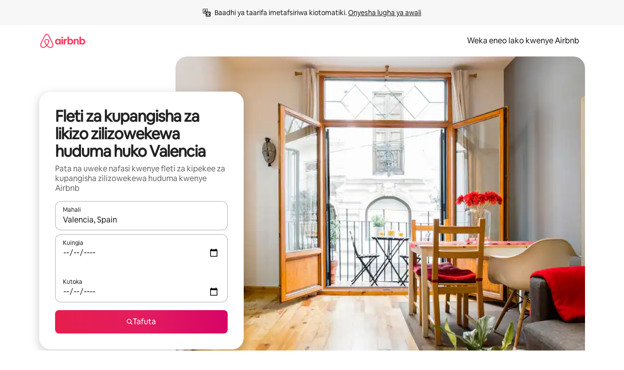

--- FILE ---
content_type: text/html;charset=utf-8
request_url: https://sw.airbnb.com/valencia-spain/stays/serviced-apartments
body_size: 123046
content:
<!doctype html>
<html lang="sw" dir="ltr" data-is-hyperloop="true" data-is-async-local-storage="true" class="scrollbar-gutter"><head><meta charSet="utf-8"/><meta name="locale" content="sw"/><meta name="google" content="notranslate"/><meta id="csrf-param-meta-tag" name="csrf-param" content="authenticity_token"/><meta id="csrf-token-meta-tag" name="csrf-token" content=""/><meta id="english-canonical-url" content=""/><meta name="twitter:widgets:csp" content="on"/><meta name="mobile-web-app-capable" content="yes"/><meta name="apple-mobile-web-app-capable" content="yes"/><meta name="application-name" content="Airbnb"/><meta name="apple-mobile-web-app-title" content="Airbnb"/><meta name="theme-color" content="#ffffff"/><meta name="msapplication-navbutton-color" content="#ffffff"/><meta name="apple-mobile-web-app-status-bar-style" content="black-translucent"/><meta name="msapplication-starturl" content="/?utm_source=homescreen"/><style id="seo-css-reset" type="text/css"> @font-face { font-family: 'Airbnb Cereal VF'; src: url('https://a0.muscache.com/airbnb/static/airbnb-dls-web/build/fonts/cereal-variable/AirbnbCerealVF_W_Wght.8816d9e5c3b6a860636193e36b6ac4e4.woff2') format('woff2 supports variations'), url('https://a0.muscache.com/airbnb/static/airbnb-dls-web/build/fonts/cereal-variable/AirbnbCerealVF_W_Wght.8816d9e5c3b6a860636193e36b6ac4e4.woff2') format('woff2-variations'); font-style: normal; unicode-range: U+0000-03FF, U+0500-058F, U+0700-074F, U+0780-FAFF, U+FE00-FE6F, U+FF00-EFFFF, U+FFFFE-10FFFF; font-display: swap; } @font-face { font-family: 'Airbnb Cereal VF'; src: url('https://a0.muscache.com/airbnb/static/airbnb-dls-web/build/fonts/cereal-variable/AirbnbCerealVF_Italics_W_Wght.bd5e0f97cea11e9264b40656a83357ec.woff2') format('woff2 supports variations'), url('https://a0.muscache.com/airbnb/static/airbnb-dls-web/build/fonts/cereal-variable/AirbnbCerealVF_Italics_W_Wght.bd5e0f97cea11e9264b40656a83357ec.woff2') format('woff2-variations'); font-style: italic; unicode-range: U+0000-03FF, U+0500-058F, U+0700-074F, U+0780-FAFF, U+FE00-FE6F, U+FF00-EFFFF, U+FFFFE-10FFFF; font-display: swap; } @font-face { font-family: 'Airbnb Cereal VF'; unicode-range: U+0600-06FF, U+0750-077F; font-style: normal; src: url('https://a0.muscache.com/airbnb/static/airbnb-dls-web/build/fonts/cereal-variable/AirbnbCerealVF_Arabic_W_Wght.6bee4dd7ab27ef998da2f3a25ae61b48.woff2') format('woff2 supports variations'), url('https://a0.muscache.com/airbnb/static/airbnb-dls-web/build/fonts/cereal-variable/AirbnbCerealVF_Arabic_W_Wght.6bee4dd7ab27ef998da2f3a25ae61b48.woff2') format('woff2-variations'); font-display: swap; } @font-face { font-family: 'Airbnb Cereal VF'; unicode-range: U+0400-04FF; font-style: normal; src: url('https://a0.muscache.com/airbnb/static/airbnb-dls-web/build/fonts/cereal-variable/AirbnbCerealVF_Cyril_W_Wght.df06d21e3ece5673610c24f0090979ff.woff2') format('woff2 supports variations'), url('https://a0.muscache.com/airbnb/static/airbnb-dls-web/build/fonts/cereal-variable/AirbnbCerealVF_Cyril_W_Wght.df06d21e3ece5673610c24f0090979ff.woff2') format('woff2-variations'); font-display: swap; } @font-face { font-family: 'Airbnb Cereal VF'; unicode-range: U+0590-05FF, U+FB00-FB4F; font-style: normal; src: url('https://a0.muscache.com/airbnb/static/airbnb-dls-web/build/fonts/cereal-variable/AirbnbCerealVF_Hebrew_W_Wght.8c6defa083bcccea47d68d872b5a2b0c.woff2') format('woff2 supports variations'), url('https://a0.muscache.com/airbnb/static/airbnb-dls-web/build/fonts/cereal-variable/AirbnbCerealVF_Hebrew_W_Wght.8c6defa083bcccea47d68d872b5a2b0c.woff2') format('woff2-variations'); font-display: swap; } @font-face { font-family: 'Airbnb Cereal VF'; src: url('https://a0.muscache.com/airbnb/static/airbnb-dls-web/build/fonts/cereal-variable/AirbnbCerealVF_W_Wght.8816d9e5c3b6a860636193e36b6ac4e4.woff2') format('woff2 supports variations'), url('https://a0.muscache.com/airbnb/static/airbnb-dls-web/build/fonts/cereal-variable/AirbnbCerealVF_W_Wght.8816d9e5c3b6a860636193e36b6ac4e4.woff2') format('woff2-variations'); font-style: normal; font-display: swap; } @font-face { font-family: 'Airbnb Cereal VF'; unicode-range: U+0900-097F; font-style: normal; src: url('https://a0.muscache.com/airbnb/static/airbnb-dls-web/build/fonts/cereal-variable/AirbnbCerealVF_Deva_W_Wght.b498e56f4d652dd9addb81cdafd7e6d8.woff2') format('woff2 supports variations'), url('https://a0.muscache.com/airbnb/static/airbnb-dls-web/build/fonts/cereal-variable/AirbnbCerealVF_Deva_W_Wght.b498e56f4d652dd9addb81cdafd7e6d8.woff2') format('woff2-variations'); font-display: swap; } @font-face { font-family: 'Airbnb Cereal VF'; unicode-range: U+0E00-0E7F; font-style: normal; src: url('https://a0.muscache.com/airbnb/static/airbnb-dls-web/build/fonts/cereal-variable/AirbnbCerealVF_ThaiLp_W_Wght.e40f7fff25db11840de609db35118844.woff2') format('woff2 supports variations'), url('https://a0.muscache.com/airbnb/static/airbnb-dls-web/build/fonts/cereal-variable/AirbnbCerealVF_ThaiLp_W_Wght.e40f7fff25db11840de609db35118844.woff2') format('woff2-variations'); font-display: swap; } @font-face { font-family: 'Airbnb Cereal VF'; unicode-range: U+0370-03FF; font-style: normal; src: url('https://a0.muscache.com/airbnb/static/airbnb-dls-web/build/fonts/cereal-variable/AirbnbCerealVF_Greek_W_Wght.4eec7b9ea9093264b972a6eb2a7f13b8.woff2') format('woff2 supports variations'), url('https://a0.muscache.com/airbnb/static/airbnb-dls-web/build/fonts/cereal-variable/AirbnbCerealVF_Greek_W_Wght.4eec7b9ea9093264b972a6eb2a7f13b8.woff2') format('woff2-variations'); font-display: swap; } html{font-family: Airbnb Cereal VF,Circular,-apple-system,BlinkMacSystemFont,Roboto,Helvetica Neue,sans-serif;color:inherit;-webkit-font-smoothing:antialiased;-moz-osx-font-smoothing:grayscale;font-synthesis:none;}body{font-size:14px;line-height:1.43;}*,::before,::after{box-sizing:border-box;}html,body,blockquote,dl,dd,h1,h2,h3,h4,h5,h6,hr,figure,p,pre,fieldset{margin:0;padding:0;border:0;}article,aside,details,figcaption,figure,footer,header,hgroup,menu,nav,section{display:block;}ol,ul{list-style:none;margin:0;padding:0;}a{text-decoration:none;color:inherit}input{font-family:inherit;}table{border-collapse:collapse;}.screen-reader-only{border:0;clip:rect(0,0,0,0);height:1px;margin:-1px;overflow:hidden;padding:0;position:absolute;width:1px}.screen-reader-only-focusable:focus{clip:auto;height:auto;margin:0;overflow:visible;position:static;width:auto}.skip-to-content:focus{background-color:#fff;font-size:18px;padding:0 24px;position:absolute;left:3px;line-height:64px;top:3px;z-index:10000}</style><script src="https://a0.muscache.com/airbnb/static/packages/web/common/frontend/hyperloop-browser/metroRequire.227ca10613.js" defer="" crossorigin="anonymous"></script><script src="https://a0.muscache.com/airbnb/static/packages/web/common/frontend/hyperloop-browser/shims_post_modules.6052315266.js" defer="" crossorigin="anonymous"></script><script src="https://a0.muscache.com/airbnb/static/packages/web/sw/frontend/airmetro/browser/asyncRequire.92157f17e5.js" defer="" crossorigin="anonymous"></script><script src="https://a0.muscache.com/airbnb/static/packages/web/common/frontend/hyperloop-browser/coreV2.1baf1d8370.js" defer="" crossorigin="anonymous"></script><script src="https://a0.muscache.com/airbnb/static/packages/web/common/b7d9.551822d9e2.js" defer="" crossorigin="anonymous"></script><script src="https://a0.muscache.com/airbnb/static/packages/web/common/frontend/seo-loop/routeHandler.9a8337f848.js" defer="" crossorigin="anonymous"></script><script src="https://a0.muscache.com/airbnb/static/packages/web/common/2148.0f63fd6432.js" defer="" crossorigin="anonymous"></script><script src="https://a0.muscache.com/airbnb/static/packages/web/common/217f.cf14833904.js" defer="" crossorigin="anonymous"></script><script src="https://a0.muscache.com/airbnb/static/packages/web/common/e18a.e9e13a26ba.js" defer="" crossorigin="anonymous"></script><script src="https://a0.muscache.com/airbnb/static/packages/web/common/57a4.3ca2794f03.js" defer="" crossorigin="anonymous"></script><script src="https://a0.muscache.com/airbnb/static/packages/web/common/42cb.f078b943dc.js" defer="" crossorigin="anonymous"></script><script src="https://a0.muscache.com/airbnb/static/packages/web/common/frontend/moment-more-formats/src/locale/sw.fe9f8ae39e.js" defer="" crossorigin="anonymous"></script><script src="https://a0.muscache.com/airbnb/static/packages/web/common/frontend/seo-loop/apps/landing-pages/initializer.fb05ba9774.js" defer="" crossorigin="anonymous"></script><script src="https://a0.muscache.com/airbnb/static/packages/web/sw/ce9a.5f6754cafd.js" defer="" crossorigin="anonymous"></script><script src="https://a0.muscache.com/airbnb/static/packages/web/common/frontend/landing-pages/page-types/stays/StaysRouteContainer.d710a13f78.js" defer="" crossorigin="anonymous"></script><script src="https://a0.muscache.com/airbnb/static/packages/web/common/5f7b.b799c97589.js" defer="" crossorigin="anonymous"></script><script src="https://a0.muscache.com/airbnb/static/packages/web/common/0a2f.411bade0ca.js" defer="" crossorigin="anonymous"></script><script src="https://a0.muscache.com/airbnb/static/packages/web/common/0c01.bc5f9cc91b.js" defer="" crossorigin="anonymous"></script><script src="https://a0.muscache.com/airbnb/static/packages/web/common/ae27.e7c562abe0.js" defer="" crossorigin="anonymous"></script><script src="https://a0.muscache.com/airbnb/static/packages/web/common/5b92.544df6384c.js" defer="" crossorigin="anonymous"></script><script src="https://a0.muscache.com/airbnb/static/packages/web/common/9a38.8715bc6d28.js" defer="" crossorigin="anonymous"></script><script src="https://a0.muscache.com/airbnb/static/packages/web/common/e2da.c2c4778107.js" defer="" crossorigin="anonymous"></script><script src="https://a0.muscache.com/airbnb/static/packages/web/common/c6a9.e034875fb3.js" defer="" crossorigin="anonymous"></script><script src="https://a0.muscache.com/airbnb/static/packages/web/common/frontend/seo-loop/apps/landing-pages/client.4ded56a1eb.js" defer="" crossorigin="anonymous"></script><script>(function() {
  // pg_pixel is no-op now.
})()</script><script>"undefined"!=typeof window&&window.addEventListener("error",function e(r){if(window._errorReportingInitialized)return void window.removeEventListener("error",e);const{error:n}=r;if(!n)return;const o=r.message||n.message,t=/Requiring unknown module/.test(o)?.01:.1;if(Math.random()>t)return;const{locale:a,tracking_context:i}=window[Symbol.for("__ global cache key __")]?.["string | airbnb-bootstrap-data"]?.["_bootstrap-layout-init"]??{},s=a||navigator.language,l=location.pathname,c="undefined"!=typeof window?{tags:{loggingSource:"browser",sampleRate:String(t)}}:{sampleRate:String(t)};fetch("https://notify.bugsnag.com/",{headers:{"Bugsnag-Payload-Version":"5"},body:JSON.stringify({apiKey:"e393bc25e52fe915ffb56c14ddf2ff1b",payloadVersion:"5",notifier:{name:"Bugsnag JavaScript",version:"0.0.5-AirbnbUnhandledBufferedErrorCustomFetch",url:""},events:[{exceptions:[{errorClass:n.name,message:o,stacktrace:[{file:r.filename,lineNumber:r.lineno,columnNumber:r.colno}],type:"browserjs"}],request:{url:location.href},context:l,groupingHash:n.name.concat("-",o,"-",l),unhandled:!0,app:{releaseStage:i?.environment},device:{time:new Date,userAgent:navigator.userAgent},metaData:{infra:{app_name:i?.app,is_buffered_error:!0,loop_name:i?.controller,locale:s,service_worker_url:navigator.serviceWorker?.controller?.scriptURL},...c}}]}),method:"POST"})});</script><script>
// FID init code.
!function(e,n){let t,c,o,i=[];const r={passive:!0,capture:!0},f=new Date,u="pointerup",a="pointercancel";function s(e,n){t||(t=n,c=e,o=new Date,l())}function l(){c>=0&&c<o-f&&(i.forEach(e=>{e(c,t)}),i=[])}function p(t){if(t.cancelable){const c=(t.timeStamp>1e12?new Date:performance.now())-t.timeStamp;"pointerdown"===t.type?function(t,c){function o(){s(t,c),f()}function i(){f()}function f(){n(u,o,r),n(a,i,r)}e(u,o,r),e(a,i,r)}(c,t):s(c,t)}}var w;w=e,["click","mousedown","keydown","touchstart","pointerdown"].forEach(e=>{w(e,p,r)}),self.perfMetrics=self.perfMetrics||{},self.perfMetrics.onFirstInputDelay=function(e){i.push(e),l()},self.perfMetrics.clearFirstInputDelay=function(){t&&(t=null,c=null,o=null)}}(addEventListener,removeEventListener);
// LCP Polyfill code
!function(e,t,n){let o,r,c=0,a=0,s=0,i=!1,l=!0;const f=["IMG","H1","H2","H3","H4","H5","SVG"];let m,d,g;const u=["click","mousedown","keydown","touchstart","pointerdown","scroll"],E={passive:!0,capture:!0};function p(e,t,n){(t>1.000666778*a||o&&!document.body.contains(o))&&(a=t,s=n,o=e,g?.(s,o,a))}function h(e){d?.observe(e)}function N(){if(l)if(i)m||(m={IMG:document.getElementsByTagName("img"),H1:document.getElementsByTagName("h1"),H2:document.getElementsByTagName("h2"),H3:document.getElementsByTagName("h3"),H4:document.getElementsByTagName("h4"),H5:document.getElementsByTagName("h5"),SVG:document.getElementsByTagName("svg")}),f.forEach(e=>{Array.from(m[e]).forEach(e=>{h(e)})}),setTimeout(N,50);else{let e;for(!r&&document.body&&(r=document.createNodeIterator(document.body,NodeFilter.SHOW_ELEMENT,e=>{return t=e,f.includes(t.tagName)||t.hasAttribute("data-lcp-candidate")?NodeFilter.FILTER_ACCEPT:NodeFilter.FILTER_REJECT;var t}));e=r?.nextNode();)h(e);n(N)}}function H(){c=performance.now(),a=0,s=0,o=null,d=new IntersectionObserver(e=>{e.filter(e=>e.isIntersecting).forEach(e=>{!function(e,t,o){const r=t.height*t.width;if(["H1","H2","H3","H4","H5"].includes(e.tagName)){const t=document.createRange();t.selectNodeContents(e),n(()=>{const n=t.getBoundingClientRect(),c=n.height*n.width;o(e,Math.min(c,r),performance.now())})}else if("IMG"!==e.tagName)o(e,r,performance.now());else{const t=()=>n(()=>o(e,r,performance.now()));e.complete?t():e.addEventListener("load",t,{once:!0})}}(e.target,e.intersectionRect,p)})}),n(N),u.forEach(t=>{e(t,y,E)})}function y(e){const t=e.target;("scroll"!==e.type||"expand-trigger"!==t?.className&&"contract-trigger"!==t?.className)&&0!==a&&(performance.now()-c<250||T())}function T(){d?.disconnect(),u.forEach(e=>{t(e,y,E)}),l=!1,d=null}H(),self.perfMetrics=self.perfMetrics||{},self.perfMetrics.onLargestContentfulPaint=function(e){g=e,0!==s&&null!==o&&g(s,o,a)},self.perfMetrics.startSearchingForLargestContentfulPaint=H.bind(null,!1),self.perfMetrics.stopSearchingForLargestContentfulPaint=T,self.perfMetrics.markIsHydratedForLargestContentfulPaint=()=>{i=!0},self.perfMetrics.registerLCPCandidate=h,self.perfMetrics.inspectLCPTarget=()=>o}(addEventListener,removeEventListener,requestAnimationFrame);
// INP init code.
!function(e){let n,t=0;const r={value:-1,entries:[]};let i,o=[];const s=new Map;let a,c=0,l=1/0,u=0;function f(){return null!=a?c:null!=performance.interactionCount?performance.interactionCount:0}function d(){return f()-t}function p(e){e.forEach(e=>{e.interactionId&&function(e){if(null==e.interactionId)return;const n=o[o.length-1],t=s.get(e.interactionId);if(null!=t||o.length<10||e.duration>n.latency){if(null!=t)t.entries.push(e),t.latency=Math.max(t.latency,e.duration);else{const n={id:e.interactionId,latency:e.duration,entries:[e]};o.push(n),s.set(e.interactionId,n)}o.sort((e,n)=>n.latency-e.latency),o.splice(10).forEach(e=>{s.delete(e.id)})}}(e)});const n=function(){const e=Math.min(o.length-1,Math.floor(d()/50));return o[e]}();n&&n.latency!==r.value&&(r.value=n.latency,r.entries=n.entries,v())}function v(){r.value>=0&&i&&i(r.value,r.entries)}"PerformanceObserver"in window&&PerformanceObserver.supportedEntryTypes&&PerformanceObserver.supportedEntryTypes.includes("event")&&("interactionCount"in performance||null!=a||PerformanceObserver.supportedEntryTypes&&PerformanceObserver.supportedEntryTypes.includes("event")&&(a=new PerformanceObserver(e=>{Promise.resolve().then(()=>{e.getEntries().forEach(e=>{e.interactionId&&(l=Math.min(l,e.interactionId),u=Math.max(u,e.interactionId),c=u?(u-l)/7+1:0)})})}),a.observe({type:"event",buffered:!0,durationThreshold:0})),n=new PerformanceObserver(e=>{Promise.resolve().then(()=>{p(e.getEntries())})}),n.observe({type:"event",buffered:!0,durationThreshold:40}),n.observe({type:"first-input",buffered:!0}),e("visibilitychange",function(){null!=n&&"hidden"===document.visibilityState&&(p(n.takeRecords()),r.value<0&&d()>0&&(r.value=0,r.entries=[]),v())},!0),e("pageshow",function(e){e.persisted&&(o=[],s.clear(),t=f(),r.value=-1,r.entries=[])},!0)),self.perfMetrics=self.perfMetrics||{},self.perfMetrics.onInp=function(e){r.value>=0?e(r.value,r.entries):i=e},self.perfMetrics.clearInp=function(){o=[],s.clear(),t=0,c=0,l=1/0,u=0,r.value=-1,r.entries=[]}}(addEventListener);
</script><script>((e,t,o,n)=>{if(!n.supports("(font: -apple-system-body) and (-webkit-touch-callout: default)"))return;const d=e.createElement("div");d.setAttribute("style","font: -apple-system-body"),t.appendChild(d),"17px"===o(d).fontSize&&t.style.setProperty("font-size","16px"),t.removeChild(d)})(document,document.documentElement,getComputedStyle,CSS);</script><script>(()=>{if("undefined"==typeof window)return;if("ScrollTimeline"in window)return;const n=new Map;window.queuedAnimations=n,window.queuedAnimationsLoaded=new AbortController,window.addEventListener("animationstart",i=>{const e=i.target;e.getAnimations().filter(n=>n.animationName===i.animationName).forEach(i=>{n.set(i,e)})},{signal:window.queuedAnimationsLoaded.signal})})();</script><link rel="search" type="application/opensearchdescription+xml" href="/opensearch.xml" title="Airbnb"/><link rel="apple-touch-icon" href="https://a0.muscache.com/airbnb/static/icons/apple-touch-icon-76x76-3b313d93b1b5823293524b9764352ac9.png"/><link rel="apple-touch-icon" sizes="76x76" href="https://a0.muscache.com/airbnb/static/icons/apple-touch-icon-76x76-3b313d93b1b5823293524b9764352ac9.png"/><link rel="apple-touch-icon" sizes="120x120" href="https://a0.muscache.com/airbnb/static/icons/apple-touch-icon-120x120-52b1adb4fe3a8f825fc4b143de12ea4b.png"/><link rel="apple-touch-icon" sizes="152x152" href="https://a0.muscache.com/airbnb/static/icons/apple-touch-icon-152x152-7b7c6444b63d8b6ebad9dae7169e5ed6.png"/><link rel="apple-touch-icon" sizes="180x180" href="https://a0.muscache.com/airbnb/static/icons/apple-touch-icon-180x180-bcbe0e3960cd084eb8eaf1353cf3c730.png"/><link rel="icon" sizes="192x192" href="https://a0.muscache.com/im/pictures/airbnb-platform-assets/AirbnbPlatformAssets-Favicons/original/0d189acb-3f82-4b2c-b95f-ad1d6a803d13.png?im_w=240"/><link rel="shortcut icon" sizes="76x76" type="image/png" href="https://a0.muscache.com/im/pictures/airbnb-platform-assets/AirbnbPlatformAssets-Favicons/original/0d189acb-3f82-4b2c-b95f-ad1d6a803d13.png?im_w=240"/><link rel="mask-icon" href="https://a0.muscache.com/pictures/airbnb-platform-assets/AirbnbPlatformAssets-Favicons/original/304e8c59-05df-4fab-9846-f69fd7f749b0.svg?im_w=240" color="#FF5A5F"/><link rel="apple-touch-icon" href="https://a0.muscache.com/airbnb/static/icons/apple-touch-icon-76x76-3b313d93b1b5823293524b9764352ac9.png"/><link rel="apple-touch-icon" sizes="76x76" href="https://a0.muscache.com/airbnb/static/icons/apple-touch-icon-76x76-3b313d93b1b5823293524b9764352ac9.png"/><link rel="apple-touch-icon" sizes="120x120" href="https://a0.muscache.com/airbnb/static/icons/apple-touch-icon-120x120-52b1adb4fe3a8f825fc4b143de12ea4b.png"/><link rel="apple-touch-icon" sizes="152x152" href="https://a0.muscache.com/airbnb/static/icons/apple-touch-icon-152x152-7b7c6444b63d8b6ebad9dae7169e5ed6.png"/><link rel="apple-touch-icon" sizes="180x180" href="https://a0.muscache.com/airbnb/static/icons/apple-touch-icon-180x180-bcbe0e3960cd084eb8eaf1353cf3c730.png"/><link rel="icon" sizes="192x192" href="https://a0.muscache.com/im/pictures/airbnb-platform-assets/AirbnbPlatformAssets-Favicons/original/0d189acb-3f82-4b2c-b95f-ad1d6a803d13.png?im_w=240"/><link rel="shortcut icon" sizes="76x76" type="image/png" href="https://a0.muscache.com/im/pictures/airbnb-platform-assets/AirbnbPlatformAssets-Favicons/original/0d189acb-3f82-4b2c-b95f-ad1d6a803d13.png?im_w=240"/><link rel="mask-icon" href="https://a0.muscache.com/pictures/airbnb-platform-assets/AirbnbPlatformAssets-Favicons/original/304e8c59-05df-4fab-9846-f69fd7f749b0.svg?im_w=240" color="#FF5A5F"/><style id="aphrodite" type="text/css" data-aphrodite="true">._1wwxwzt{pointer-events:none !important;-webkit-user-select:none !important;user-select:none !important;white-space:pre-wrap !important;padding-left:0px !important;padding-right:0px !important;font-family:Airbnb Cereal VF,Circular,-apple-system,BlinkMacSystemFont,Roboto,Helvetica Neue,sans-serif !important;font-size:1.125rem !important;}._7h1p0g{margin:0 !important;padding:0 !important;}</style><style id="linaria" type="text/css" data-linaria="true">.c1jo210i.c1jo210i.c1jo210i{display:grid;}

.cnk25hy.cnk25hy.cnk25hy{height:100%;}

.e1mkvczo.e1mkvczo.e1mkvczo{grid-row:1;grid-column:1;}

.dir.perb90o.perb90o.perb90o{transition:opacity 75ms var(--motion-linear-curve-animation-timing-function), visibility 75ms var(--motion-linear-curve-animation-timing-function);}

.ni1yqzk.ni1yqzk.ni1yqzk{opacity:1;visibility:visible;}

.rgyynxb.rgyynxb.rgyynxb{opacity:0;visibility:hidden;}
.cyqdyy.cyqdyy.cyqdyy{position:relative;}

.dir.cyqdyy.cyqdyy.cyqdyy{background-color:var(--palette-white);}

.vz2oe5x.vz2oe5x.vz2oe5x{--view-transition_play-state:running;}

.vg7vsjx.vg7vsjx.vg7vsjx{height:100%;}

.v1cv8r21.v1cv8r21.v1cv8r21{display:contents;}

.vyb6402.vyb6402.vyb6402:where(.contextual-grow)::view-transition-group(container),.vyb6402.vyb6402.vyb6402:where(.contextual-grow)::view-transition-group(container-content){mix-blend-mode:normal;overflow:hidden;}

.dir.vyb6402.vyb6402.vyb6402:where(.contextual-grow)::view-transition-group(container),.dir.vyb6402.vyb6402.vyb6402:where(.contextual-grow)::view-transition-group(container-content){border-radius:var(--container-border-radius,15px);}

.dir.vyb6402.vyb6402.vyb6402:where(.contextual-grow)::view-transition-group(container){border-bottom:var(--container-border,none);}

@media (prefers-reduced-motion:no-preference){
.vyb6402.vyb6402.vyb6402:where(.contextual-grow).exit.exit.exit::view-transition-old(container){--view-transition_mix-blend-mode:plus-lighter;opacity:var(--view-transition-fade-effect_opacity-from);--view-transition-fade-effect_opacity-from:1;--view-transition-fade-effect_duration:75ms;--view-transition-fade-effect_transition_timing-function:var(--motion-linear-curve-animation-timing-function);--view-transition-fade-effect_delay:var(--contextual-grow_fade-delay,50ms);animation:var(--reduced-motion_duration,var(--view-transition-fade-effect_duration,200ms)) var(--view-transition-fade-effect_timing-function,linear) var(--view-transition-fade-effect_delay,0ms) 1 normal var(--view-transition_fill-mode,both) var(--view-transition_play-state,paused) fade-vyb6402;}

.dir.vyb6402.vyb6402.vyb6402:where(.contextual-grow).exit.exit.exit::view-transition-old(container){animation:var(--reduced-motion_duration,var(--view-transition-fade-effect_duration,200ms)) var(--view-transition-fade-effect_timing-function,linear) var(--view-transition-fade-effect_delay,0ms) 1 normal var(--view-transition_fill-mode,both) var(--view-transition_play-state,paused) fade-vyb6402;}

@keyframes fade-vyb6402{
from{opacity:var(--view-transition-fade-effect_opacity-from,0);visibility:visible;}

to{opacity:var(--view-transition-fade-effect_opacity-to,1);}}}

@media (prefers-reduced-motion:reduce),(update:slow),(update:none){
.vyb6402.vyb6402.vyb6402:where(.contextual-grow).exit.exit.exit::view-transition-old(container){--view-transition_mix-blend-mode:plus-lighter;opacity:var(--view-transition-fade-effect_opacity-from);}

.dir.vyb6402.vyb6402.vyb6402:where(.contextual-grow).exit.exit.exit::view-transition-old(container){animation:var(--reduced-motion_duration,var(--view-transition-fade-effect_duration,200ms)) var(--view-transition-fade-effect_timing-function,linear) var(--view-transition-fade-effect_delay,0ms) 1 normal var(--view-transition_fill-mode,both) var(--view-transition_play-state,paused) fade-vyb6402;}

@keyframes fade-vyb6402{
from{opacity:var(--view-transition-fade-effect_opacity-from,0);visibility:visible;}

to{opacity:var(--view-transition-fade-effect_opacity-to,1);}}}

@media (prefers-reduced-motion:no-preference){
.vyb6402.vyb6402.vyb6402:where(.contextual-grow).enter.enter.enter::view-transition-old(container){--view-transition_mix-blend-mode:plus-lighter;opacity:var(--view-transition-fade-effect_opacity-from);--view-transition-fade-effect_opacity-from:1;--view-transition-fade-effect_opacity-to:0;--view-transition-fade-effect_duration:75ms;--view-transition-fade-effect_transition_timing-function:var(--motion-linear-curve-animation-timing-function);--view-transition-fade-effect_delay:var(--contextual-grow_fade-delay,50ms);animation:var(--reduced-motion_duration,var(--view-transition-fade-effect_duration,200ms)) var(--view-transition-fade-effect_timing-function,linear) var(--view-transition-fade-effect_delay,0ms) 1 normal var(--view-transition_fill-mode,both) var(--view-transition_play-state,paused) fade-vyb6402;--view-transition-scale-effect_duration:500ms;animation:var(--reduced-motion_duration,var(--view-transition-scale-effect_duration,200ms)) var(--view-transition-scale-effect_timing-function,var(--motion-standard-curve-animation-timing-function)) var(--view-transition-scale-effect_delay,0ms) 1 normal var(--view-transition_fill-mode,both) var(--view-transition_play-state,paused) scale-vyb6402;}

.dir.vyb6402.vyb6402.vyb6402:where(.contextual-grow).enter.enter.enter::view-transition-old(container){animation:var(--reduced-motion_duration,var(--view-transition-fade-effect_duration,200ms)) var(--view-transition-fade-effect_timing-function,linear) var(--view-transition-fade-effect_delay,0ms) 1 normal var(--view-transition_fill-mode,both) var(--view-transition_play-state,paused) fade-vyb6402,var(--reduced-motion_duration,var(--view-transition-scale-effect_duration,200ms)) var(--view-transition-scale-effect_timing-function,var(--motion-standard-curve-animation-timing-function)) var(--view-transition-scale-effect_delay,0ms) 1 normal var(--view-transition_fill-mode,both) var(--view-transition_play-state,paused) scale-vyb6402;}

@keyframes fade-vyb6402{
from{opacity:var(--view-transition-fade-effect_opacity-from,0);visibility:visible;}

to{opacity:var(--view-transition-fade-effect_opacity-to,1);}}

@keyframes scale-vyb6402{
from{filter:var(--view-transition_from-filter);visibility:visible;scale:var(--view-transition-scale-effect_from,1);}

to{filter:var(--view-transition_to-filter);scale:var(--view-transition-scale-effect_to,0);}}}

@media (prefers-reduced-motion:reduce),(update:slow),(update:none){
.vyb6402.vyb6402.vyb6402:where(.contextual-grow).enter.enter.enter::view-transition-old(container){--view-transition_mix-blend-mode:plus-lighter;opacity:var(--view-transition-fade-effect_opacity-from);}

.dir.vyb6402.vyb6402.vyb6402:where(.contextual-grow).enter.enter.enter::view-transition-old(container){animation:var(--reduced-motion_duration,var(--view-transition-fade-effect_duration,200ms)) var(--view-transition-fade-effect_timing-function,linear) var(--view-transition-fade-effect_delay,0ms) 1 normal var(--view-transition_fill-mode,both) var(--view-transition_play-state,paused) fade-vyb6402;}

@keyframes fade-vyb6402{
from{opacity:var(--view-transition-fade-effect_opacity-from,0);visibility:visible;}

to{opacity:var(--view-transition-fade-effect_opacity-to,1);}}}

@media (prefers-reduced-motion:no-preference){
.vyb6402.vyb6402.vyb6402:where(.contextual-grow).enter.enter.enter::view-transition-new(container){--view-transition_mix-blend-mode:plus-lighter;opacity:var(--view-transition-fade-effect_opacity-from);--view-transition-fade-effect_opacity-from:1;--view-transition-fade-effect_duration:75ms;--view-transition-fade-effect_transition_timing-function:var(--motion-linear-curve-animation-timing-function);--view-transition-fade-effect_delay:var(--contextual-grow_fade-delay,50ms);animation:var(--reduced-motion_duration,var(--view-transition-fade-effect_duration,200ms)) var(--view-transition-fade-effect_timing-function,linear) var(--view-transition-fade-effect_delay,0ms) 1 normal var(--view-transition_fill-mode,both) var(--view-transition_play-state,paused) fade-vyb6402;animation:var(--reduced-motion_duration,var(--view-transition-scale-effect_duration,200ms)) var(--view-transition-scale-effect_timing-function,var(--motion-standard-curve-animation-timing-function)) var(--view-transition-scale-effect_delay,0ms) 1 normal var(--view-transition_fill-mode,both) var(--view-transition_play-state,paused) scale-vyb6402;}

.dir.vyb6402.vyb6402.vyb6402:where(.contextual-grow).enter.enter.enter::view-transition-new(container){animation:var(--reduced-motion_duration,var(--view-transition-fade-effect_duration,200ms)) var(--view-transition-fade-effect_timing-function,linear) var(--view-transition-fade-effect_delay,0ms) 1 normal var(--view-transition_fill-mode,both) var(--view-transition_play-state,paused) fade-vyb6402;}

@keyframes fade-vyb6402{
from{opacity:var(--view-transition-fade-effect_opacity-from,0);visibility:visible;}

to{opacity:var(--view-transition-fade-effect_opacity-to,1);}}

@keyframes scale-vyb6402{
from{filter:var(--view-transition_from-filter);visibility:visible;scale:var(--view-transition-scale-effect_from,1);}

to{filter:var(--view-transition_to-filter);scale:var(--view-transition-scale-effect_to,0);}}}

@media (prefers-reduced-motion:reduce),(update:slow),(update:none){
.vyb6402.vyb6402.vyb6402:where(.contextual-grow).enter.enter.enter::view-transition-new(container){--view-transition_mix-blend-mode:plus-lighter;opacity:var(--view-transition-fade-effect_opacity-from);}

.dir.vyb6402.vyb6402.vyb6402:where(.contextual-grow).enter.enter.enter::view-transition-new(container){animation:var(--reduced-motion_duration,var(--view-transition-fade-effect_duration,200ms)) var(--view-transition-fade-effect_timing-function,linear) var(--view-transition-fade-effect_delay,0ms) 1 normal var(--view-transition_fill-mode,both) var(--view-transition_play-state,paused) fade-vyb6402;}

@keyframes fade-vyb6402{
from{opacity:var(--view-transition-fade-effect_opacity-from,0);visibility:visible;}

to{opacity:var(--view-transition-fade-effect_opacity-to,1);}}}

.vyb6402.vyb6402.vyb6402:where(.contextual-grow)::view-transition-new(container-content){mix-blend-mode:normal;}

@media (prefers-reduced-motion:no-preference){
.vyb6402.vyb6402.vyb6402:where(.contextual-grow).enter.enter.enter::view-transition-old(container-content){mix-blend-mode:normal;--view-transition_mix-blend-mode:plus-lighter;opacity:var(--view-transition-fade-effect_opacity-from);--view-transition-fade-effect_opacity-from:1;--view-transition-fade-effect_opacity-to:0;--view-transition-fade-effect_duration:75ms;--view-transition-fade-effect_transition_timing-function:var(--motion-linear-curve-animation-timing-function);--view-transition-fade-effect_delay:var(--contextual-grow_fade-delay,50ms);animation:var(--reduced-motion_duration,var(--view-transition-fade-effect_duration,200ms)) var(--view-transition-fade-effect_timing-function,linear) var(--view-transition-fade-effect_delay,0ms) 1 normal var(--view-transition_fill-mode,both) var(--view-transition_play-state,paused) fade-vyb6402;}

.dir.vyb6402.vyb6402.vyb6402:where(.contextual-grow).enter.enter.enter::view-transition-old(container-content){animation:var(--reduced-motion_duration,var(--view-transition-fade-effect_duration,200ms)) var(--view-transition-fade-effect_timing-function,linear) var(--view-transition-fade-effect_delay,0ms) 1 normal var(--view-transition_fill-mode,both) var(--view-transition_play-state,paused) fade-vyb6402;}

@keyframes fade-vyb6402{
from{opacity:var(--view-transition-fade-effect_opacity-from,0);visibility:visible;}

to{opacity:var(--view-transition-fade-effect_opacity-to,1);}}}

@media (prefers-reduced-motion:reduce),(update:slow),(update:none){
.vyb6402.vyb6402.vyb6402:where(.contextual-grow).enter.enter.enter::view-transition-old(container-content){--view-transition_mix-blend-mode:plus-lighter;opacity:var(--view-transition-fade-effect_opacity-from);}

.dir.vyb6402.vyb6402.vyb6402:where(.contextual-grow).enter.enter.enter::view-transition-old(container-content){animation:var(--reduced-motion_duration,var(--view-transition-fade-effect_duration,200ms)) var(--view-transition-fade-effect_timing-function,linear) var(--view-transition-fade-effect_delay,0ms) 1 normal var(--view-transition_fill-mode,both) var(--view-transition_play-state,paused) fade-vyb6402;}

@keyframes fade-vyb6402{
from{opacity:var(--view-transition-fade-effect_opacity-from,0);visibility:visible;}

to{opacity:var(--view-transition-fade-effect_opacity-to,1);}}}

@media (prefers-reduced-motion:no-preference){
.vyb6402.vyb6402.vyb6402:where(.contextual-grow).enter.enter.enter::view-transition-new(container-content){mix-blend-mode:normal;--view-transition_mix-blend-mode:plus-lighter;opacity:var(--view-transition-fade-effect_opacity-from);--view-transition-fade-effect_opacity-from:var(--contextual-grow_content-start-opacity,0);--view-transition-fade-effect_duration:75ms;--view-transition-fade-effect_transition_timing-function:var(--motion-linear-curve-animation-timing-function);--view-transition-fade-effect_delay:var(--contextual-grow_fade-delay,50ms);animation:var(--reduced-motion_duration,var(--view-transition-fade-effect_duration,200ms)) var(--view-transition-fade-effect_timing-function,linear) var(--view-transition-fade-effect_delay,0ms) 1 normal var(--view-transition_fill-mode,both) var(--view-transition_play-state,paused) fade-vyb6402;}

.dir.vyb6402.vyb6402.vyb6402:where(.contextual-grow).enter.enter.enter::view-transition-new(container-content){animation:var(--reduced-motion_duration,var(--view-transition-fade-effect_duration,200ms)) var(--view-transition-fade-effect_timing-function,linear) var(--view-transition-fade-effect_delay,0ms) 1 normal var(--view-transition_fill-mode,both) var(--view-transition_play-state,paused) fade-vyb6402;}

@keyframes fade-vyb6402{
from{opacity:var(--view-transition-fade-effect_opacity-from,0);visibility:visible;}

to{opacity:var(--view-transition-fade-effect_opacity-to,1);}}}

@media (prefers-reduced-motion:reduce),(update:slow),(update:none){
.vyb6402.vyb6402.vyb6402:where(.contextual-grow).enter.enter.enter::view-transition-new(container-content){--view-transition_mix-blend-mode:plus-lighter;opacity:var(--view-transition-fade-effect_opacity-from);}

.dir.vyb6402.vyb6402.vyb6402:where(.contextual-grow).enter.enter.enter::view-transition-new(container-content){animation:var(--reduced-motion_duration,var(--view-transition-fade-effect_duration,200ms)) var(--view-transition-fade-effect_timing-function,linear) var(--view-transition-fade-effect_delay,0ms) 1 normal var(--view-transition_fill-mode,both) var(--view-transition_play-state,paused) fade-vyb6402;}

@keyframes fade-vyb6402{
from{opacity:var(--view-transition-fade-effect_opacity-from,0);visibility:visible;}

to{opacity:var(--view-transition-fade-effect_opacity-to,1);}}}

@media (prefers-reduced-motion:no-preference){
.vyb6402.vyb6402.vyb6402:where(.contextual-grow).exit.exit.exit::view-transition-old(container-content){--view-transition_mix-blend-mode:plus-lighter;opacity:var(--view-transition-fade-effect_opacity-from);--view-transition-fade-effect_opacity-from:1;--view-transition-fade-effect_opacity-to:0;--view-transition-fade-effect_duration:75ms;--view-transition-fade-effect_transition_timing-function:var(--motion-linear-curve-animation-timing-function);--view-transition-fade-effect_delay:var(--contextual-grow_fade-delay,50ms);animation:var(--reduced-motion_duration,var(--view-transition-fade-effect_duration,200ms)) var(--view-transition-fade-effect_timing-function,linear) var(--view-transition-fade-effect_delay,0ms) 1 normal var(--view-transition_fill-mode,both) var(--view-transition_play-state,paused) fade-vyb6402;}

.dir.vyb6402.vyb6402.vyb6402:where(.contextual-grow).exit.exit.exit::view-transition-old(container-content){animation:var(--reduced-motion_duration,var(--view-transition-fade-effect_duration,200ms)) var(--view-transition-fade-effect_timing-function,linear) var(--view-transition-fade-effect_delay,0ms) 1 normal var(--view-transition_fill-mode,both) var(--view-transition_play-state,paused) fade-vyb6402;}

@keyframes fade-vyb6402{
from{opacity:var(--view-transition-fade-effect_opacity-from,0);visibility:visible;}

to{opacity:var(--view-transition-fade-effect_opacity-to,1);}}}

@media (prefers-reduced-motion:reduce),(update:slow),(update:none){
.vyb6402.vyb6402.vyb6402:where(.contextual-grow).exit.exit.exit::view-transition-old(container-content){--view-transition_mix-blend-mode:plus-lighter;opacity:var(--view-transition-fade-effect_opacity-from);}

.dir.vyb6402.vyb6402.vyb6402:where(.contextual-grow).exit.exit.exit::view-transition-old(container-content){animation:var(--reduced-motion_duration,var(--view-transition-fade-effect_duration,200ms)) var(--view-transition-fade-effect_timing-function,linear) var(--view-transition-fade-effect_delay,0ms) 1 normal var(--view-transition_fill-mode,both) var(--view-transition_play-state,paused) fade-vyb6402;}

@keyframes fade-vyb6402{
from{opacity:var(--view-transition-fade-effect_opacity-from,0);visibility:visible;}

to{opacity:var(--view-transition-fade-effect_opacity-to,1);}}}

@media (prefers-reduced-motion:no-preference){
.vyb6402.vyb6402.vyb6402:where(.contextual-grow).exit.exit.exit::view-transition-new(container-content){mix-blend-mode:normal;--view-transition_mix-blend-mode:plus-lighter;opacity:var(--view-transition-fade-effect_opacity-from);--view-transition-fade-effect_duration:75ms;--view-transition-fade-effect_transition_timing-function:var(--motion-linear-curve-animation-timing-function);--view-transition-fade-effect_delay:var(--contextual-grow_fade-delay,50ms);animation:var(--reduced-motion_duration,var(--view-transition-fade-effect_duration,200ms)) var(--view-transition-fade-effect_timing-function,linear) var(--view-transition-fade-effect_delay,0ms) 1 normal var(--view-transition_fill-mode,both) var(--view-transition_play-state,paused) fade-vyb6402;}

.dir.vyb6402.vyb6402.vyb6402:where(.contextual-grow).exit.exit.exit::view-transition-new(container-content){animation:var(--reduced-motion_duration,var(--view-transition-fade-effect_duration,200ms)) var(--view-transition-fade-effect_timing-function,linear) var(--view-transition-fade-effect_delay,0ms) 1 normal var(--view-transition_fill-mode,both) var(--view-transition_play-state,paused) fade-vyb6402;}

@keyframes fade-vyb6402{
from{opacity:var(--view-transition-fade-effect_opacity-from,0);visibility:visible;}

to{opacity:var(--view-transition-fade-effect_opacity-to,1);}}}

@media (prefers-reduced-motion:reduce),(update:slow),(update:none){
.vyb6402.vyb6402.vyb6402:where(.contextual-grow).exit.exit.exit::view-transition-new(container-content){--view-transition_mix-blend-mode:plus-lighter;opacity:var(--view-transition-fade-effect_opacity-from);}

.dir.vyb6402.vyb6402.vyb6402:where(.contextual-grow).exit.exit.exit::view-transition-new(container-content){animation:var(--reduced-motion_duration,var(--view-transition-fade-effect_duration,200ms)) var(--view-transition-fade-effect_timing-function,linear) var(--view-transition-fade-effect_delay,0ms) 1 normal var(--view-transition_fill-mode,both) var(--view-transition_play-state,paused) fade-vyb6402;}

@keyframes fade-vyb6402{
from{opacity:var(--view-transition-fade-effect_opacity-from,0);visibility:visible;}

to{opacity:var(--view-transition-fade-effect_opacity-to,1);}}}

@media (prefers-reduced-motion:no-preference){
.vyb6402.vyb6402.vyb6402:where(.contextual-grow).exit.exit.exit::view-transition-new(container){--view-transition_mix-blend-mode:plus-lighter;opacity:var(--view-transition-fade-effect_opacity-from);--view-transition-fade-effect_duration:75ms;--view-transition-fade-effect_transition_timing-function:var(--motion-linear-curve-animation-timing-function);--view-transition-fade-effect_delay:var(--contextual-grow_fade-delay,50ms);animation:var(--reduced-motion_duration,var(--view-transition-fade-effect_duration,200ms)) var(--view-transition-fade-effect_timing-function,linear) var(--view-transition-fade-effect_delay,0ms) 1 normal var(--view-transition_fill-mode,both) var(--view-transition_play-state,paused) fade-vyb6402;}

.dir.vyb6402.vyb6402.vyb6402:where(.contextual-grow).exit.exit.exit::view-transition-new(container){animation:var(--reduced-motion_duration,var(--view-transition-fade-effect_duration,200ms)) var(--view-transition-fade-effect_timing-function,linear) var(--view-transition-fade-effect_delay,0ms) 1 normal var(--view-transition_fill-mode,both) var(--view-transition_play-state,paused) fade-vyb6402;}

@keyframes fade-vyb6402{
from{opacity:var(--view-transition-fade-effect_opacity-from,0);visibility:visible;}

to{opacity:var(--view-transition-fade-effect_opacity-to,1);}}}

@media (prefers-reduced-motion:reduce),(update:slow),(update:none){
.vyb6402.vyb6402.vyb6402:where(.contextual-grow).exit.exit.exit::view-transition-new(container){--view-transition_mix-blend-mode:plus-lighter;opacity:var(--view-transition-fade-effect_opacity-from);}

.dir.vyb6402.vyb6402.vyb6402:where(.contextual-grow).exit.exit.exit::view-transition-new(container){animation:var(--reduced-motion_duration,var(--view-transition-fade-effect_duration,200ms)) var(--view-transition-fade-effect_timing-function,linear) var(--view-transition-fade-effect_delay,0ms) 1 normal var(--view-transition_fill-mode,both) var(--view-transition_play-state,paused) fade-vyb6402;}

@keyframes fade-vyb6402{
from{opacity:var(--view-transition-fade-effect_opacity-from,0);visibility:visible;}

to{opacity:var(--view-transition-fade-effect_opacity-to,1);}}}

.vyb6402.vyb6402.vyb6402:where(.contextual-grow).enter.enter.enter::view-transition-new(root){display:none;}

.vyb6402.vyb6402.vyb6402:where(.contextual-grow).exit.exit.exit::view-transition-old(root){display:none;}

@media (prefers-reduced-motion:no-preference){
.vyb6402.vyb6402.vyb6402:where(.contextual-grow).enter.enter.enter::view-transition-old(root){--view-transition_mix-blend-mode:plus-lighter;opacity:var(--view-transition-fade-effect_opacity-from);--view-transition-fade-effect_opacity-from:var(--contextual-grow_start-opacity,1);--view-transition-fade-effect_opacity-to:var(--contextual-grow_end-opacity,0);--view-transition-fade-effect_duration:75ms;--view-transition-fade-effect_delay:var(--contextual-grow_fade-delay,50ms);animation:var(--reduced-motion_duration,var(--view-transition-fade-effect_duration,200ms)) var(--view-transition-fade-effect_timing-function,linear) var(--view-transition-fade-effect_delay,0ms) 1 normal var(--view-transition_fill-mode,both) var(--view-transition_play-state,paused) fade-vyb6402;--view-transition-scale-effect_to:var(--contextual-grow_scale--end,0.94);--view-transition-scale-effect_duration:500ms;animation:var(--reduced-motion_duration,var(--view-transition-scale-effect_duration,200ms)) var(--view-transition-scale-effect_timing-function,var(--motion-standard-curve-animation-timing-function)) var(--view-transition-scale-effect_delay,0ms) 1 normal var(--view-transition_fill-mode,both) var(--view-transition_play-state,paused) scale-vyb6402;--view-transition_from-filter:brightness(var(--scrim-animation_end-brightness,1));--view-transition_to-filter:brightness(var(--scrim-animation_start-brightness,0.6));}

.dir.vyb6402.vyb6402.vyb6402:where(.contextual-grow).enter.enter.enter::view-transition-old(root){animation:var(--reduced-motion_duration,var(--view-transition-fade-effect_duration,200ms)) var(--view-transition-fade-effect_timing-function,linear) var(--view-transition-fade-effect_delay,0ms) 1 normal var(--view-transition_fill-mode,both) var(--view-transition_play-state,paused) fade-vyb6402,var(--reduced-motion_duration,var(--view-transition-scale-effect_duration,200ms)) var(--view-transition-scale-effect_timing-function,var(--motion-standard-curve-animation-timing-function)) var(--view-transition-scale-effect_delay,0ms) 1 normal var(--view-transition_fill-mode,both) var(--view-transition_play-state,paused) scale-vyb6402;}

@keyframes fade-vyb6402{
from{opacity:var(--view-transition-fade-effect_opacity-from,0);visibility:visible;}

to{opacity:var(--view-transition-fade-effect_opacity-to,1);}}

@keyframes scale-vyb6402{
from{filter:var(--view-transition_from-filter);visibility:visible;scale:var(--view-transition-scale-effect_from,1);}

to{filter:var(--view-transition_to-filter);scale:var(--view-transition-scale-effect_to,0);}}}

@media (prefers-reduced-motion:reduce),(update:slow),(update:none){
.vyb6402.vyb6402.vyb6402:where(.contextual-grow).enter.enter.enter::view-transition-old(root){--view-transition_mix-blend-mode:plus-lighter;opacity:var(--view-transition-fade-effect_opacity-from);}

.dir.vyb6402.vyb6402.vyb6402:where(.contextual-grow).enter.enter.enter::view-transition-old(root){animation:var(--reduced-motion_duration,var(--view-transition-fade-effect_duration,200ms)) var(--view-transition-fade-effect_timing-function,linear) var(--view-transition-fade-effect_delay,0ms) 1 normal var(--view-transition_fill-mode,both) var(--view-transition_play-state,paused) fade-vyb6402;}

@keyframes fade-vyb6402{
from{opacity:var(--view-transition-fade-effect_opacity-from,0);visibility:visible;}

to{opacity:var(--view-transition-fade-effect_opacity-to,1);}}}

@media (prefers-reduced-motion:no-preference){
.vyb6402.vyb6402.vyb6402:where(.contextual-grow).exit.exit.exit::view-transition-new(root){--view-transition-scale-effect_from:var(--contextual-grow_scale--end,0.94);--view-transition-scale-effect_to:var(--contextual-grow_scale--start,1);--view-transition-scale-effect_duration:500ms;animation:var(--reduced-motion_duration,var(--view-transition-scale-effect_duration,200ms)) var(--view-transition-scale-effect_timing-function,var(--motion-standard-curve-animation-timing-function)) var(--view-transition-scale-effect_delay,0ms) 1 normal var(--view-transition_fill-mode,both) var(--view-transition_play-state,paused) scale-vyb6402;--view-transition_from-filter:brightness(var(--scrim-animation_end-brightness,0.6));--view-transition_to-filter:brightness(var(--scrim-animation_start-brightness,1));}

.dir.vyb6402.vyb6402.vyb6402:where(.contextual-grow).exit.exit.exit::view-transition-new(root){animation:var(--reduced-motion_duration,var(--view-transition-scale-effect_duration,200ms)) var(--view-transition-scale-effect_timing-function,var(--motion-standard-curve-animation-timing-function)) var(--view-transition-scale-effect_delay,0ms) 1 normal var(--view-transition_fill-mode,both) var(--view-transition_play-state,paused) scale-vyb6402;}

@keyframes scale-vyb6402{
from{filter:var(--view-transition_from-filter);visibility:visible;scale:var(--view-transition-scale-effect_from,1);}

to{filter:var(--view-transition_to-filter);scale:var(--view-transition-scale-effect_to,0);}}}

@media (prefers-reduced-motion:reduce),(update:slow),(update:none){
.vyb6402.vyb6402.vyb6402:where(.contextual-grow).exit.exit.exit::view-transition-new(root){--view-transition_mix-blend-mode:plus-lighter;opacity:var(--view-transition-fade-effect_opacity-from);}

.dir.vyb6402.vyb6402.vyb6402:where(.contextual-grow).exit.exit.exit::view-transition-new(root){animation:var(--reduced-motion_duration,var(--view-transition-fade-effect_duration,200ms)) var(--view-transition-fade-effect_timing-function,linear) var(--view-transition-fade-effect_delay,0ms) 1 normal var(--view-transition_fill-mode,both) var(--view-transition_play-state,paused) fade-vyb6402;}

@keyframes fade-vyb6402{
from{opacity:var(--view-transition-fade-effect_opacity-from,0);visibility:visible;}

to{opacity:var(--view-transition-fade-effect_opacity-to,1);}}}

.vyb6402.vyb6402.vyb6402:where(.contextual-grow).exit.exit.exit::view-transition-new(root) [data-static-element-wrapper] > [view-transition-element] [view-transition-element]{--view-transition_visibility:visible;}

.vyb6402.vyb6402.vyb6402:where(.contextual-grow)::view-transition-group(root)::view-transition-new > [data-static-element-wrapper] > [view-transition-element]{visibility:visible;}

.vyb6402.vyb6402.vyb6402:where(.contextual-grow)::view-transition-group(root) [frozen-view-transition-old] [data-static-element-wrapper] > [view-transition-element] [view-transition-element],.vyb6402.vyb6402.vyb6402:where(.contextual-grow)::view-transition-group(root)::view-transition-old [data-static-element-wrapper] > [view-transition-element] [view-transition-element]{--view-transition_visibility:visible;}

.vyb6402.vyb6402.vyb6402:where(.contextual-grow)::view-transition-group(root) [frozen-view-transition-old] [data-static-element-wrapper] > [view-transition-element] [view-transition-element] [active-element='true'],.vyb6402.vyb6402.vyb6402:where(.contextual-grow)::view-transition-group(root)::view-transition-old [data-static-element-wrapper] > [view-transition-element] [view-transition-element] [active-element='true']{visibility:hidden;}

.v1koiow6.v1koiow6.v1koiow6:where(.slide-in-and-fade)::view-transition-new(root){mix-blend-mode:normal;}

.dir.v1koiow6.v1koiow6.v1koiow6:where(.slide-in-and-fade)::view-transition-new(root){animation:none;}

.dir.v1koiow6.v1koiow6.v1koiow6:where(.slide-in-and-fade)::view-transition-group(root){animation:none;}

.v1koiow6.v1koiow6.v1koiow6:where(.slide-in-and-fade)::view-transition-old(root){display:none;}

.dir.v1koiow6.v1koiow6.v1koiow6:where(.slide-in-and-fade)::view-transition-group(screen){animation:none;}

.v1koiow6.v1koiow6.v1koiow6:where(.slide-in-and-fade)::view-transition-image-pair(screen){mix-blend-mode:normal;display:grid;height:100%;overflow:hidden;}

.v1koiow6.v1koiow6.v1koiow6:where(.slide-in-and-fade)::view-transition-old(screen),.v1koiow6.v1koiow6.v1koiow6:where(.slide-in-and-fade)::view-transition-new(screen){display:flex;grid-area:1 / 1;mix-blend-mode:normal;position:static;}

.dir.v1koiow6.v1koiow6.v1koiow6:where(.slide-in-and-fade)::view-transition-new(screen){animation:none;}

@media (prefers-reduced-motion:no-preference){
.v1koiow6.v1koiow6.v1koiow6:where(.slide-in-and-fade).enter.enter.enter::view-transition-old(screen){--view-transition_mix-blend-mode:normal;--view-transition-fade-effect_opacity-from:1;--view-transition-relative-move-effect_from-x:0;--view-transition-relative-move-effect_to-x:calc(-1 * var(--slide-in-and-fade_offset-x-to,200px));--view-transition-relative-move-effect_duration:500ms;animation:var(--reduced-motion_duration,var(--view-transition-relative-move-effect_duration,200ms)) var(--view-transition-relative-move-effect_timing-function,var(--motion-standard-curve-animation-timing-function)) var(--view-transition-relative-move-effect_delay,0ms) 1 normal var(--view-transition_fill-mode,both) var(--view-transition_play-state,paused) relative-move-v1koiow6;--view-transition_mix-blend-mode:plus-lighter;opacity:var(--view-transition-fade-effect_opacity-from);--view-transition-fade-effect_opacity-from:1;--view-transition-fade-effect_opacity-to:0;--view-transition-fade-effect_duration:75ms;animation:var(--reduced-motion_duration,var(--view-transition-fade-effect_duration,200ms)) var(--view-transition-fade-effect_timing-function,linear) var(--view-transition-fade-effect_delay,0ms) 1 normal var(--view-transition_fill-mode,both) var(--view-transition_play-state,paused) fade-v1koiow6;}

.dir.v1koiow6.v1koiow6.v1koiow6:where(.slide-in-and-fade).enter.enter.enter::view-transition-old(screen){animation:var(--reduced-motion_duration,var(--view-transition-fade-effect_duration,200ms)) var(--view-transition-fade-effect_timing-function,linear) var(--view-transition-fade-effect_delay,0ms) 1 normal var(--view-transition_fill-mode,both) var(--view-transition_play-state,paused) fade-v1koiow6,var(--reduced-motion_duration,var(--view-transition-relative-move-effect_duration,200ms)) var(--view-transition-relative-move-effect_timing-function,var(--motion-standard-curve-animation-timing-function)) var(--view-transition-relative-move-effect_delay,0ms) 1 normal var(--view-transition_fill-mode,both) var(--view-transition_play-state,paused) relative-move-v1koiow6;animation-duration:var(--slide-in-and-fade_fade-out-duration,75ms),var(--slide-in-and-fade_move-duration,500ms);}

@keyframes relative-move-v1koiow6{
from{filter:var(--view-transition_from-filter);visibility:visible;transform:translate( var(--view-transition-relative-move-effect_from-x,0),var(--view-transition-relative-move-effect_from-y,0) );scale:var(--view-transition-relative-move-effect_scale-from,1);}

to{filter:var(--view-transition_to-filter);transform:translate( var(--view-transition-relative-move-effect_to-x,0),var(--view-transition-relative-move-effect_to-y,0) );scale:var(--view-transition-relative-move-effect_scale-to,1);}}

@keyframes fade-v1koiow6{
from{opacity:var(--view-transition-fade-effect_opacity-from,0);visibility:visible;}

to{opacity:var(--view-transition-fade-effect_opacity-to,1);}}}

@media (prefers-reduced-motion:reduce),(update:slow),(update:none){
.v1koiow6.v1koiow6.v1koiow6:where(.slide-in-and-fade).enter.enter.enter::view-transition-old(screen){--view-transition_mix-blend-mode:plus-lighter;opacity:var(--view-transition-fade-effect_opacity-from);--view-transition-fade-effect_opacity-from:1;--view-transition-fade-effect_opacity-to:0;}

.dir.v1koiow6.v1koiow6.v1koiow6:where(.slide-in-and-fade).enter.enter.enter::view-transition-old(screen){animation:var(--reduced-motion_duration,var(--view-transition-fade-effect_duration,200ms)) var(--view-transition-fade-effect_timing-function,linear) var(--view-transition-fade-effect_delay,0ms) 1 normal var(--view-transition_fill-mode,both) var(--view-transition_play-state,paused) fade-v1koiow6;}

@keyframes fade-v1koiow6{
from{opacity:var(--view-transition-fade-effect_opacity-from,0);visibility:visible;}

to{opacity:var(--view-transition-fade-effect_opacity-to,1);}}}

.dir.v1koiow6.v1koiow6.v1koiow6:where(.slide-in-and-fade).enter.enter.enter::view-transition-new(screen){background:var(--view-transition_panel-background,#fff);}

@media (prefers-reduced-motion:no-preference){
.v1koiow6.v1koiow6.v1koiow6:where(.slide-in-and-fade).enter.enter.enter::view-transition-new(screen){--view-transition_mix-blend-mode:normal;--view-transition-fade-effect_opacity-from:1;--view-transition-relative-move-effect_from-x:var(--slide-in-and-fade_offset-x-from,200px);--view-transition-relative-move-effect_to-x:0;--view-transition-relative-move-effect_duration:500ms;animation:var(--reduced-motion_duration,var(--view-transition-relative-move-effect_duration,200ms)) var(--view-transition-relative-move-effect_timing-function,var(--motion-standard-curve-animation-timing-function)) var(--view-transition-relative-move-effect_delay,0ms) 1 normal var(--view-transition_fill-mode,both) var(--view-transition_play-state,paused) relative-move-v1koiow6;--view-transition_mix-blend-mode:plus-lighter;opacity:var(--view-transition-fade-effect_opacity-from);--view-transition-fade-effect_opacity-from:0;--view-transition-fade-effect_opacity-to:1;--view-transition-fade-effect_duration:350ms;--view-transition-fade-effect_delay:50ms;animation:var(--reduced-motion_duration,var(--view-transition-fade-effect_duration,200ms)) var(--view-transition-fade-effect_timing-function,linear) var(--view-transition-fade-effect_delay,0ms) 1 normal var(--view-transition_fill-mode,both) var(--view-transition_play-state,paused) fade-v1koiow6;}

.dir.v1koiow6.v1koiow6.v1koiow6:where(.slide-in-and-fade).enter.enter.enter::view-transition-new(screen){margin-top:calc( var(--view-transition-group-new_top,0) - var(--view-transition-group-old_top,0) );animation:var(--reduced-motion_duration,var(--view-transition-fade-effect_duration,200ms)) var(--view-transition-fade-effect_timing-function,linear) var(--view-transition-fade-effect_delay,0ms) 1 normal var(--view-transition_fill-mode,both) var(--view-transition_play-state,paused) fade-v1koiow6,var(--reduced-motion_duration,var(--view-transition-relative-move-effect_duration,200ms)) var(--view-transition-relative-move-effect_timing-function,var(--motion-standard-curve-animation-timing-function)) var(--view-transition-relative-move-effect_delay,0ms) 1 normal var(--view-transition_fill-mode,both) var(--view-transition_play-state,paused) relative-move-v1koiow6;animation-duration:var(--slide-in-and-fade_fade-in-duration,350ms),var(--slide-in-and-fade_move-duration,500ms);}

@keyframes relative-move-v1koiow6{
from{filter:var(--view-transition_from-filter);visibility:visible;transform:translate( var(--view-transition-relative-move-effect_from-x,0),var(--view-transition-relative-move-effect_from-y,0) );scale:var(--view-transition-relative-move-effect_scale-from,1);}

to{filter:var(--view-transition_to-filter);transform:translate( var(--view-transition-relative-move-effect_to-x,0),var(--view-transition-relative-move-effect_to-y,0) );scale:var(--view-transition-relative-move-effect_scale-to,1);}}

@keyframes fade-v1koiow6{
from{opacity:var(--view-transition-fade-effect_opacity-from,0);visibility:visible;}

to{opacity:var(--view-transition-fade-effect_opacity-to,1);}}}

@media (prefers-reduced-motion:reduce),(update:slow),(update:none){
.v1koiow6.v1koiow6.v1koiow6:where(.slide-in-and-fade).enter.enter.enter::view-transition-new(screen){--view-transition_mix-blend-mode:plus-lighter;opacity:var(--view-transition-fade-effect_opacity-from);--view-transition-fade-effect_opacity-from:0;--view-transition-fade-effect_opacity-to:1;}

.dir.v1koiow6.v1koiow6.v1koiow6:where(.slide-in-and-fade).enter.enter.enter::view-transition-new(screen){animation:var(--reduced-motion_duration,var(--view-transition-fade-effect_duration,200ms)) var(--view-transition-fade-effect_timing-function,linear) var(--view-transition-fade-effect_delay,0ms) 1 normal var(--view-transition_fill-mode,both) var(--view-transition_play-state,paused) fade-v1koiow6;}

@keyframes fade-v1koiow6{
from{opacity:var(--view-transition-fade-effect_opacity-from,0);visibility:visible;}

to{opacity:var(--view-transition-fade-effect_opacity-to,1);}}}

.v1koiow6.v1koiow6.v1koiow6:where(.slide-in-and-fade).exit.exit.exit::view-transition-new(screen){--view-transition_mix-blend-mode:normal;}

@media (prefers-reduced-motion:no-preference){
.v1koiow6.v1koiow6.v1koiow6:where(.slide-in-and-fade).exit.exit.exit::view-transition-new(screen){--view-transition_mix-blend-mode:normal;--view-transition-fade-effect_opacity-from:1;--view-transition-relative-move-effect_from-x:calc(-1 * var(--slide-in-and-fade_offset-x-from,200px));--view-transition-relative-move-effect_to-x:0;--view-transition-relative-move-effect_duration:500ms;animation:var(--reduced-motion_duration,var(--view-transition-relative-move-effect_duration,200ms)) var(--view-transition-relative-move-effect_timing-function,var(--motion-standard-curve-animation-timing-function)) var(--view-transition-relative-move-effect_delay,0ms) 1 normal var(--view-transition_fill-mode,both) var(--view-transition_play-state,paused) relative-move-v1koiow6;--view-transition_mix-blend-mode:plus-lighter;opacity:var(--view-transition-fade-effect_opacity-from);--view-transition-fade-effect_opacity-from:0;--view-transition-fade-effect_opacity-to:1;--view-transition-fade-effect_duration:350ms;--view-transition-fade-effect_delay:50ms;animation:var(--reduced-motion_duration,var(--view-transition-fade-effect_duration,200ms)) var(--view-transition-fade-effect_timing-function,linear) var(--view-transition-fade-effect_delay,0ms) 1 normal var(--view-transition_fill-mode,both) var(--view-transition_play-state,paused) fade-v1koiow6;}

.dir.v1koiow6.v1koiow6.v1koiow6:where(.slide-in-and-fade).exit.exit.exit::view-transition-new(screen){animation:var(--reduced-motion_duration,var(--view-transition-fade-effect_duration,200ms)) var(--view-transition-fade-effect_timing-function,linear) var(--view-transition-fade-effect_delay,0ms) 1 normal var(--view-transition_fill-mode,both) var(--view-transition_play-state,paused) fade-v1koiow6,var(--reduced-motion_duration,var(--view-transition-relative-move-effect_duration,200ms)) var(--view-transition-relative-move-effect_timing-function,var(--motion-standard-curve-animation-timing-function)) var(--view-transition-relative-move-effect_delay,0ms) 1 normal var(--view-transition_fill-mode,both) var(--view-transition_play-state,paused) relative-move-v1koiow6;animation-duration:var(--slide-in-and-fade_fade-in-duration,350ms),var(--slide-in-and-fade_move-duration,500ms);}

@keyframes relative-move-v1koiow6{
from{filter:var(--view-transition_from-filter);visibility:visible;transform:translate( var(--view-transition-relative-move-effect_from-x,0),var(--view-transition-relative-move-effect_from-y,0) );scale:var(--view-transition-relative-move-effect_scale-from,1);}

to{filter:var(--view-transition_to-filter);transform:translate( var(--view-transition-relative-move-effect_to-x,0),var(--view-transition-relative-move-effect_to-y,0) );scale:var(--view-transition-relative-move-effect_scale-to,1);}}

@keyframes fade-v1koiow6{
from{opacity:var(--view-transition-fade-effect_opacity-from,0);visibility:visible;}

to{opacity:var(--view-transition-fade-effect_opacity-to,1);}}}

@media (prefers-reduced-motion:reduce),(update:slow),(update:none){
.v1koiow6.v1koiow6.v1koiow6:where(.slide-in-and-fade).exit.exit.exit::view-transition-new(screen){--view-transition_mix-blend-mode:plus-lighter;opacity:var(--view-transition-fade-effect_opacity-from);--view-transition-fade-effect_opacity-from:0;--view-transition-fade-effect_opacity-to:1;}

.dir.v1koiow6.v1koiow6.v1koiow6:where(.slide-in-and-fade).exit.exit.exit::view-transition-new(screen){animation:var(--reduced-motion_duration,var(--view-transition-fade-effect_duration,200ms)) var(--view-transition-fade-effect_timing-function,linear) var(--view-transition-fade-effect_delay,0ms) 1 normal var(--view-transition_fill-mode,both) var(--view-transition_play-state,paused) fade-v1koiow6;}

@keyframes fade-v1koiow6{
from{opacity:var(--view-transition-fade-effect_opacity-from,0);visibility:visible;}

to{opacity:var(--view-transition-fade-effect_opacity-to,1);}}}

.dir.v1koiow6.v1koiow6.v1koiow6:where(.slide-in-and-fade).exit.exit.exit::view-transition-old(screen){background:var(--view-transition_panel-background,#fff);}

@media (prefers-reduced-motion:no-preference){
.v1koiow6.v1koiow6.v1koiow6:where(.slide-in-and-fade).exit.exit.exit::view-transition-old(screen){--view-transition_mix-blend-mode:normal;--view-transition-fade-effect_opacity-from:1;--view-transition-relative-move-effect_from-x:0;--view-transition-relative-move-effect_to-x:var(--slide-in-and-fade_offset-x-to,200px);--view-transition-relative-move-effect_duration:500ms;animation:var(--reduced-motion_duration,var(--view-transition-relative-move-effect_duration,200ms)) var(--view-transition-relative-move-effect_timing-function,var(--motion-standard-curve-animation-timing-function)) var(--view-transition-relative-move-effect_delay,0ms) 1 normal var(--view-transition_fill-mode,both) var(--view-transition_play-state,paused) relative-move-v1koiow6;--view-transition_mix-blend-mode:plus-lighter;opacity:var(--view-transition-fade-effect_opacity-from);--view-transition-fade-effect_opacity-from:1;--view-transition-fade-effect_opacity-to:0;--view-transition-fade-effect_duration:75ms;animation:var(--reduced-motion_duration,var(--view-transition-fade-effect_duration,200ms)) var(--view-transition-fade-effect_timing-function,linear) var(--view-transition-fade-effect_delay,0ms) 1 normal var(--view-transition_fill-mode,both) var(--view-transition_play-state,paused) fade-v1koiow6;}

.dir.v1koiow6.v1koiow6.v1koiow6:where(.slide-in-and-fade).exit.exit.exit::view-transition-old(screen){animation:var(--reduced-motion_duration,var(--view-transition-fade-effect_duration,200ms)) var(--view-transition-fade-effect_timing-function,linear) var(--view-transition-fade-effect_delay,0ms) 1 normal var(--view-transition_fill-mode,both) var(--view-transition_play-state,paused) fade-v1koiow6,var(--reduced-motion_duration,var(--view-transition-relative-move-effect_duration,200ms)) var(--view-transition-relative-move-effect_timing-function,var(--motion-standard-curve-animation-timing-function)) var(--view-transition-relative-move-effect_delay,0ms) 1 normal var(--view-transition_fill-mode,both) var(--view-transition_play-state,paused) relative-move-v1koiow6;animation-duration:var(--slide-in-and-fade_fade-out-duration,75ms),var(--slide-in-and-fade_move-duration,500ms);}

@keyframes relative-move-v1koiow6{
from{filter:var(--view-transition_from-filter);visibility:visible;transform:translate( var(--view-transition-relative-move-effect_from-x,0),var(--view-transition-relative-move-effect_from-y,0) );scale:var(--view-transition-relative-move-effect_scale-from,1);}

to{filter:var(--view-transition_to-filter);transform:translate( var(--view-transition-relative-move-effect_to-x,0),var(--view-transition-relative-move-effect_to-y,0) );scale:var(--view-transition-relative-move-effect_scale-to,1);}}

@keyframes fade-v1koiow6{
from{opacity:var(--view-transition-fade-effect_opacity-from,0);visibility:visible;}

to{opacity:var(--view-transition-fade-effect_opacity-to,1);}}}

@media (prefers-reduced-motion:reduce),(update:slow),(update:none){
.v1koiow6.v1koiow6.v1koiow6:where(.slide-in-and-fade).exit.exit.exit::view-transition-old(screen){--view-transition_mix-blend-mode:plus-lighter;opacity:var(--view-transition-fade-effect_opacity-from);--view-transition-fade-effect_opacity-from:1;--view-transition-fade-effect_opacity-to:0;}

.dir.v1koiow6.v1koiow6.v1koiow6:where(.slide-in-and-fade).exit.exit.exit::view-transition-old(screen){animation:var(--reduced-motion_duration,var(--view-transition-fade-effect_duration,200ms)) var(--view-transition-fade-effect_timing-function,linear) var(--view-transition-fade-effect_delay,0ms) 1 normal var(--view-transition_fill-mode,both) var(--view-transition_play-state,paused) fade-v1koiow6;}

@keyframes fade-v1koiow6{
from{opacity:var(--view-transition-fade-effect_opacity-from,0);visibility:visible;}

to{opacity:var(--view-transition-fade-effect_opacity-to,1);}}}

.vrbhsjc.vrbhsjc.vrbhsjc:where(.slide-in-from-edge)::view-transition-new(root){opacity:1;mix-blend-mode:normal;}

.dir.vrbhsjc.vrbhsjc.vrbhsjc:where(.slide-in-from-edge)::view-transition-new(root){animation:none;}

.dir.vrbhsjc.vrbhsjc.vrbhsjc:where(.slide-in-from-edge)::view-transition-group(root){animation:none;}

.vrbhsjc.vrbhsjc.vrbhsjc:where(.slide-in-from-edge)::view-transition-old(root){display:none;}

.vrbhsjc.vrbhsjc.vrbhsjc:where(.slide-in-from-edge)::view-transition-group(screen){clip-path:inset(0 0 -400px 0);}

.dir.vrbhsjc.vrbhsjc.vrbhsjc:where(.slide-in-from-edge)::view-transition-group(screen){animation:none;}

.vrbhsjc.vrbhsjc.vrbhsjc:where(.slide-in-from-edge)::view-transition-image-pair(screen){display:grid;height:100%;}

.vrbhsjc.vrbhsjc.vrbhsjc:where(.slide-in-from-edge)::view-transition-new(screen),.vrbhsjc.vrbhsjc.vrbhsjc:where(.slide-in-from-edge)::view-transition-old(screen){grid-area:1 / 1;position:static;mix-blend-mode:normal;display:flex;}

.dir.vrbhsjc.vrbhsjc.vrbhsjc:where(.slide-in-from-edge)::view-transition-new(screen),.dir.vrbhsjc.vrbhsjc.vrbhsjc:where(.slide-in-from-edge)::view-transition-old(screen){background:var(--view-transition_panel-background,#fff);}

.vrbhsjc.vrbhsjc.vrbhsjc:where(.slide-in-from-edge).enter.enter.enter::view-transition-new(screen){height:100%;}

@media (prefers-reduced-motion:no-preference){
.vrbhsjc.vrbhsjc.vrbhsjc:where(.slide-in-from-edge).enter.enter.enter::view-transition-new(screen){--view-transition_mix-blend-mode:normal;--view-transition-fade-effect_opacity-from:1;--view-transition-relative-move-effect_from-x:100%;--view-transition-relative-move-effect_duration:500ms;}

.dir.vrbhsjc.vrbhsjc.vrbhsjc:where(.slide-in-from-edge).enter.enter.enter::view-transition-new(screen){animation:var(--reduced-motion_duration,var(--view-transition-relative-move-effect_duration,200ms)) var(--view-transition-relative-move-effect_timing-function,var(--motion-standard-curve-animation-timing-function)) var(--view-transition-relative-move-effect_delay,0ms) 1 normal var(--view-transition_fill-mode,both) var(--view-transition_play-state,paused) relative-move-vrbhsjc;margin-top:calc( var(--view-transition-group-new_top,0) - var(--view-transition-group-old_top,0) );animation-duration:var(--slide-in-from-edge_slide-in-duration,500ms);}

@keyframes relative-move-vrbhsjc{
from{filter:var(--view-transition_from-filter);visibility:visible;transform:translate( var(--view-transition-relative-move-effect_from-x,0),var(--view-transition-relative-move-effect_from-y,0) );scale:var(--view-transition-relative-move-effect_scale-from,1);}

to{filter:var(--view-transition_to-filter);transform:translate( var(--view-transition-relative-move-effect_to-x,0),var(--view-transition-relative-move-effect_to-y,0) );scale:var(--view-transition-relative-move-effect_scale-to,1);}}}

@media (prefers-reduced-motion:reduce),(update:slow),(update:none){
.vrbhsjc.vrbhsjc.vrbhsjc:where(.slide-in-from-edge).enter.enter.enter::view-transition-new(screen){--view-transition_mix-blend-mode:plus-lighter;opacity:var(--view-transition-fade-effect_opacity-from);}

.dir.vrbhsjc.vrbhsjc.vrbhsjc:where(.slide-in-from-edge).enter.enter.enter::view-transition-new(screen){animation:var(--reduced-motion_duration,var(--view-transition-fade-effect_duration,200ms)) var(--view-transition-fade-effect_timing-function,linear) var(--view-transition-fade-effect_delay,0ms) 1 normal var(--view-transition_fill-mode,both) var(--view-transition_play-state,paused) fade-vrbhsjc;}

@keyframes fade-vrbhsjc{
from{opacity:var(--view-transition-fade-effect_opacity-from,0);visibility:visible;}

to{opacity:var(--view-transition-fade-effect_opacity-to,1);}}}

@media (prefers-reduced-motion:no-preference){
.vrbhsjc.vrbhsjc.vrbhsjc:where(.slide-in-from-edge).enter.enter.enter::view-transition-old(screen){--view-transition_mix-blend-mode:normal;--view-transition-fade-effect_opacity-from:1;--view-transition-relative-move-effect_to-x:-30%;--view-transition-relative-move-effect_duration:500ms;--view-transition_from-filter:brightness(var(--scrim-animation_start-brightness,1));--view-transition_to-filter:brightness(var(--scrim-animation_end-brightness,0.6));}

.dir.vrbhsjc.vrbhsjc.vrbhsjc:where(.slide-in-from-edge).enter.enter.enter::view-transition-old(screen){animation:var(--reduced-motion_duration,var(--view-transition-relative-move-effect_duration,200ms)) var(--view-transition-relative-move-effect_timing-function,var(--motion-standard-curve-animation-timing-function)) var(--view-transition-relative-move-effect_delay,0ms) 1 normal var(--view-transition_fill-mode,both) var(--view-transition_play-state,paused) relative-move-vrbhsjc;animation-duration:var(--slide-in-from-edge_slide-out-duration,500ms);}

@keyframes relative-move-vrbhsjc{
from{filter:var(--view-transition_from-filter);visibility:visible;transform:translate( var(--view-transition-relative-move-effect_from-x,0),var(--view-transition-relative-move-effect_from-y,0) );scale:var(--view-transition-relative-move-effect_scale-from,1);}

to{filter:var(--view-transition_to-filter);transform:translate( var(--view-transition-relative-move-effect_to-x,0),var(--view-transition-relative-move-effect_to-y,0) );scale:var(--view-transition-relative-move-effect_scale-to,1);}}}

@media (prefers-reduced-motion:reduce),(update:slow),(update:none){
.vrbhsjc.vrbhsjc.vrbhsjc:where(.slide-in-from-edge).enter.enter.enter::view-transition-old(screen){--view-transition_mix-blend-mode:plus-lighter;opacity:var(--view-transition-fade-effect_opacity-from);}

.dir.vrbhsjc.vrbhsjc.vrbhsjc:where(.slide-in-from-edge).enter.enter.enter::view-transition-old(screen){animation:var(--reduced-motion_duration,var(--view-transition-fade-effect_duration,200ms)) var(--view-transition-fade-effect_timing-function,linear) var(--view-transition-fade-effect_delay,0ms) 1 normal var(--view-transition_fill-mode,both) var(--view-transition_play-state,paused) fade-vrbhsjc;}

@keyframes fade-vrbhsjc{
from{opacity:var(--view-transition-fade-effect_opacity-from,0);visibility:visible;}

to{opacity:var(--view-transition-fade-effect_opacity-to,1);}}}

@media (prefers-reduced-motion:no-preference){
.vrbhsjc.vrbhsjc.vrbhsjc:where(.slide-in-from-edge).exit.exit.exit::view-transition-new(screen){--view-transition_mix-blend-mode:normal;--view-transition-fade-effect_opacity-from:1;--view-transition-relative-move-effect_from-x:-30%;--view-transition-relative-move-effect_duration:500ms;--view-transition_from-filter:brightness(var(--scrim-animation_end-brightness,0.6));--view-transition_to-filter:brightness(var(--scrim-animation_start-brightness,1));}

.dir.vrbhsjc.vrbhsjc.vrbhsjc:where(.slide-in-from-edge).exit.exit.exit::view-transition-new(screen){animation:var(--reduced-motion_duration,var(--view-transition-relative-move-effect_duration,200ms)) var(--view-transition-relative-move-effect_timing-function,var(--motion-standard-curve-animation-timing-function)) var(--view-transition-relative-move-effect_delay,0ms) 1 normal var(--view-transition_fill-mode,both) var(--view-transition_play-state,paused) relative-move-vrbhsjc;animation-duration:var(--slide-in-from-edge_slide-in-duration,500ms);}

@keyframes relative-move-vrbhsjc{
from{filter:var(--view-transition_from-filter);visibility:visible;transform:translate( var(--view-transition-relative-move-effect_from-x,0),var(--view-transition-relative-move-effect_from-y,0) );scale:var(--view-transition-relative-move-effect_scale-from,1);}

to{filter:var(--view-transition_to-filter);transform:translate( var(--view-transition-relative-move-effect_to-x,0),var(--view-transition-relative-move-effect_to-y,0) );scale:var(--view-transition-relative-move-effect_scale-to,1);}}}

@media (prefers-reduced-motion:reduce),(update:slow),(update:none){
.vrbhsjc.vrbhsjc.vrbhsjc:where(.slide-in-from-edge).exit.exit.exit::view-transition-new(screen){--view-transition_mix-blend-mode:plus-lighter;opacity:var(--view-transition-fade-effect_opacity-from);}

.dir.vrbhsjc.vrbhsjc.vrbhsjc:where(.slide-in-from-edge).exit.exit.exit::view-transition-new(screen){animation:var(--reduced-motion_duration,var(--view-transition-fade-effect_duration,200ms)) var(--view-transition-fade-effect_timing-function,linear) var(--view-transition-fade-effect_delay,0ms) 1 normal var(--view-transition_fill-mode,both) var(--view-transition_play-state,paused) fade-vrbhsjc;}

@keyframes fade-vrbhsjc{
from{opacity:var(--view-transition-fade-effect_opacity-from,0);visibility:visible;}

to{opacity:var(--view-transition-fade-effect_opacity-to,1);}}}

.vrbhsjc.vrbhsjc.vrbhsjc:where(.slide-in-from-edge).exit.exit.exit::view-transition-old(screen){z-index:1;}

@media (prefers-reduced-motion:no-preference){
.vrbhsjc.vrbhsjc.vrbhsjc:where(.slide-in-from-edge).exit.exit.exit::view-transition-old(screen){--view-transition_mix-blend-mode:normal;--view-transition-fade-effect_opacity-from:1;--view-transition-relative-move-effect_to-x:100%;--view-transition-relative-move-effect_duration:500ms;height:100%;}

.dir.vrbhsjc.vrbhsjc.vrbhsjc:where(.slide-in-from-edge).exit.exit.exit::view-transition-old(screen){animation:var(--reduced-motion_duration,var(--view-transition-relative-move-effect_duration,200ms)) var(--view-transition-relative-move-effect_timing-function,var(--motion-standard-curve-animation-timing-function)) var(--view-transition-relative-move-effect_delay,0ms) 1 normal var(--view-transition_fill-mode,both) var(--view-transition_play-state,paused) relative-move-vrbhsjc;animation-duration:var(--slide-in-from-edge_slide-out-duration,500ms);}

@keyframes relative-move-vrbhsjc{
from{filter:var(--view-transition_from-filter);visibility:visible;transform:translate( var(--view-transition-relative-move-effect_from-x,0),var(--view-transition-relative-move-effect_from-y,0) );scale:var(--view-transition-relative-move-effect_scale-from,1);}

to{filter:var(--view-transition_to-filter);transform:translate( var(--view-transition-relative-move-effect_to-x,0),var(--view-transition-relative-move-effect_to-y,0) );scale:var(--view-transition-relative-move-effect_scale-to,1);}}}

@media (prefers-reduced-motion:reduce),(update:slow),(update:none){
.vrbhsjc.vrbhsjc.vrbhsjc:where(.slide-in-from-edge).exit.exit.exit::view-transition-old(screen){--view-transition_mix-blend-mode:plus-lighter;opacity:var(--view-transition-fade-effect_opacity-from);}

.dir.vrbhsjc.vrbhsjc.vrbhsjc:where(.slide-in-from-edge).exit.exit.exit::view-transition-old(screen){animation:var(--reduced-motion_duration,var(--view-transition-fade-effect_duration,200ms)) var(--view-transition-fade-effect_timing-function,linear) var(--view-transition-fade-effect_delay,0ms) 1 normal var(--view-transition_fill-mode,both) var(--view-transition_play-state,paused) fade-vrbhsjc;}

@keyframes fade-vrbhsjc{
from{opacity:var(--view-transition-fade-effect_opacity-from,0);visibility:visible;}

to{opacity:var(--view-transition-fade-effect_opacity-to,1);}}}

.vgue9iu.vgue9iu.vgue9iu:where(.slide-up-from-bottom){--view-transition_mix-blend-mode:normal;}

.vgue9iu.vgue9iu.vgue9iu:where(.slide-up-from-bottom)::view-transition-group(screen){z-index:1;clip-path:inset(calc(-1 * var(--slide-up-from-bottom_root-offset-y-from,24px)) 0 0 0);}

.dir.vgue9iu.vgue9iu.vgue9iu:where(.slide-up-from-bottom)::view-transition-group(root){animation:none;}

.vgue9iu.vgue9iu.vgue9iu:where(.slide-up-from-bottom)::view-transition-old(root),.vgue9iu.vgue9iu.vgue9iu:where(.slide-up-from-bottom)::view-transition-new(root){display:none;}

.vgue9iu.vgue9iu.vgue9iu:where(.slide-up-from-bottom)::view-transition-old(minimized-screen),.vgue9iu.vgue9iu.vgue9iu:where(.slide-up-from-bottom)::view-transition-new(minimized-screen){display:none;}

.vgue9iu.vgue9iu.vgue9iu:where(.slide-up-from-bottom)::view-transition-group(minimized-screen){z-index:-1;}

.vgue9iu.vgue9iu.vgue9iu:where(.slide-up-from-bottom)::view-transition-old(*),.vgue9iu.vgue9iu.vgue9iu:where(.slide-up-from-bottom)::view-transition-new(*){mix-blend-mode:normal;}

@media (prefers-reduced-motion:no-preference){
.vgue9iu.vgue9iu.vgue9iu:where(.slide-up-from-bottom).enter.enter.enter::view-transition-old(screen){--view-transition_mix-blend-mode:normal;--view-transition-fade-effect_opacity-from:1;--view-transition-relative-move-effect_from-x:0;--view-transition-relative-move-effect_to-x:0;--view-transition-relative-move-effect_to-y:calc(-1 * var(--slide-up-from-bottom_offset-y-to,5.5%));--view-transition-relative-move-effect_scale-from:var(--slide-up-from-bottom_scale--start,1);--view-transition-relative-move-effect_scale-to:var(--slide-up-from-bottom_scale--end,0.94);--view-transition-relative-move-effect_duration:500ms;--view-transition_from-filter:brightness(var(--scrim-animation_start-brightness,1));--view-transition_to-filter:brightness(var(--scrim-animation_end-brightness,0.6));}

.dir.vgue9iu.vgue9iu.vgue9iu:where(.slide-up-from-bottom).enter.enter.enter::view-transition-old(screen){animation:var(--reduced-motion_duration,var(--view-transition-relative-move-effect_duration,200ms)) var(--view-transition-relative-move-effect_timing-function,var(--motion-standard-curve-animation-timing-function)) var(--view-transition-relative-move-effect_delay,0ms) 1 normal var(--view-transition_fill-mode,both) var(--view-transition_play-state,paused) relative-move-vgue9iu;animation-duration:var(--slide-up-from-bottom_slide-down-duration,500ms);}

@keyframes relative-move-vgue9iu{
from{filter:var(--view-transition_from-filter);visibility:visible;transform:translate( var(--view-transition-relative-move-effect_from-x,0),var(--view-transition-relative-move-effect_from-y,0) );scale:var(--view-transition-relative-move-effect_scale-from,1);}

to{filter:var(--view-transition_to-filter);transform:translate( var(--view-transition-relative-move-effect_to-x,0),var(--view-transition-relative-move-effect_to-y,0) );scale:var(--view-transition-relative-move-effect_scale-to,1);}}}

@media (prefers-reduced-motion:reduce),(update:slow),(update:none){
.vgue9iu.vgue9iu.vgue9iu:where(.slide-up-from-bottom).enter.enter.enter::view-transition-old(screen){--view-transition_mix-blend-mode:plus-lighter;opacity:var(--view-transition-fade-effect_opacity-from);}

.dir.vgue9iu.vgue9iu.vgue9iu:where(.slide-up-from-bottom).enter.enter.enter::view-transition-old(screen){animation:var(--reduced-motion_duration,var(--view-transition-fade-effect_duration,200ms)) var(--view-transition-fade-effect_timing-function,linear) var(--view-transition-fade-effect_delay,0ms) 1 normal var(--view-transition_fill-mode,both) var(--view-transition_play-state,paused) fade-vgue9iu;}

@keyframes fade-vgue9iu{
from{opacity:var(--view-transition-fade-effect_opacity-from,0);visibility:visible;}

to{opacity:var(--view-transition-fade-effect_opacity-to,1);}}}

@media (prefers-reduced-motion:no-preference){
.vgue9iu.vgue9iu.vgue9iu:where(.slide-up-from-bottom).enter.enter.enter::view-transition-new(screen){--view-transition_mix-blend-mode:normal;--view-transition-fade-effect_opacity-from:1;--view-transition-relative-move-effect_from-y:var(--slide-up-from-bottom_offset-y-from,100%);--view-transition-relative-move-effect_to-y:var(--slide-up-from-bottom_offset-y-to-polyfill,0px);--view-transition-relative-move-effect_duration:500ms;--view-transition-relative-move-effect_transition_timing-function:var(--motion-enter-curve-animation-timing-function);}

.dir.vgue9iu.vgue9iu.vgue9iu:where(.slide-up-from-bottom).enter.enter.enter::view-transition-new(screen){animation:var(--reduced-motion_duration,var(--view-transition-relative-move-effect_duration,200ms)) var(--view-transition-relative-move-effect_timing-function,var(--motion-standard-curve-animation-timing-function)) var(--view-transition-relative-move-effect_delay,0ms) 1 normal var(--view-transition_fill-mode,both) var(--view-transition_play-state,paused) relative-move-vgue9iu;animation-duration:var(--slide-up-from-bottom_slide-up-duration,500ms);animation-timing-function:var( --view-transition_timing-function,var(--motion-standard-curve-animation-timing-function) );}

@keyframes relative-move-vgue9iu{
from{filter:var(--view-transition_from-filter);visibility:visible;transform:translate( var(--view-transition-relative-move-effect_from-x,0),var(--view-transition-relative-move-effect_from-y,0) );scale:var(--view-transition-relative-move-effect_scale-from,1);}

to{filter:var(--view-transition_to-filter);transform:translate( var(--view-transition-relative-move-effect_to-x,0),var(--view-transition-relative-move-effect_to-y,0) );scale:var(--view-transition-relative-move-effect_scale-to,1);}}}

@media (prefers-reduced-motion:reduce),(update:slow),(update:none){
.vgue9iu.vgue9iu.vgue9iu:where(.slide-up-from-bottom).enter.enter.enter::view-transition-new(screen){--view-transition_mix-blend-mode:plus-lighter;opacity:var(--view-transition-fade-effect_opacity-from);}

.dir.vgue9iu.vgue9iu.vgue9iu:where(.slide-up-from-bottom).enter.enter.enter::view-transition-new(screen){animation:var(--reduced-motion_duration,var(--view-transition-fade-effect_duration,200ms)) var(--view-transition-fade-effect_timing-function,linear) var(--view-transition-fade-effect_delay,0ms) 1 normal var(--view-transition_fill-mode,both) var(--view-transition_play-state,paused) fade-vgue9iu;}

@keyframes fade-vgue9iu{
from{opacity:var(--view-transition-fade-effect_opacity-from,0);visibility:visible;}

to{opacity:var(--view-transition-fade-effect_opacity-to,1);}}}

.vgue9iu.vgue9iu.vgue9iu:where(.slide-up-from-bottom).exit.exit.exit::view-transition-old(screen){z-index:1;}

@media (prefers-reduced-motion:no-preference){
.vgue9iu.vgue9iu.vgue9iu:where(.slide-up-from-bottom).exit.exit.exit::view-transition-old(screen){--view-transition_mix-blend-mode:normal;--view-transition-fade-effect_opacity-from:1;--view-transition-relative-move-effect_from-y:var(--slide-up-from-bottom_offset-y-to-polyfill,0px);--view-transition-relative-move-effect_to-y:var(--slide-up-from-bottom_offset-y-from,100%);--view-transition-relative-move-effect_duration:300ms;--view-transition-relative-move-effect_transition_timing-function:var(--motion-exit-curve-animation-timing-function);}

.dir.vgue9iu.vgue9iu.vgue9iu:where(.slide-up-from-bottom).exit.exit.exit::view-transition-old(screen){animation:var(--reduced-motion_duration,var(--view-transition-relative-move-effect_duration,200ms)) var(--view-transition-relative-move-effect_timing-function,var(--motion-standard-curve-animation-timing-function)) var(--view-transition-relative-move-effect_delay,0ms) 1 normal var(--view-transition_fill-mode,both) var(--view-transition_play-state,paused) relative-move-vgue9iu;animation-duration:var(--slide-up-from-bottom_slide-down-duration,300ms);animation-timing-function:var( --view-transition_timing-function,var(--motion-exit-curve-animation-timing-function) );}

@keyframes relative-move-vgue9iu{
from{filter:var(--view-transition_from-filter);visibility:visible;transform:translate( var(--view-transition-relative-move-effect_from-x,0),var(--view-transition-relative-move-effect_from-y,0) );scale:var(--view-transition-relative-move-effect_scale-from,1);}

to{filter:var(--view-transition_to-filter);transform:translate( var(--view-transition-relative-move-effect_to-x,0),var(--view-transition-relative-move-effect_to-y,0) );scale:var(--view-transition-relative-move-effect_scale-to,1);}}}

@media (prefers-reduced-motion:reduce),(update:slow),(update:none){
.vgue9iu.vgue9iu.vgue9iu:where(.slide-up-from-bottom).exit.exit.exit::view-transition-old(screen){--view-transition_mix-blend-mode:plus-lighter;opacity:var(--view-transition-fade-effect_opacity-from);}

.dir.vgue9iu.vgue9iu.vgue9iu:where(.slide-up-from-bottom).exit.exit.exit::view-transition-old(screen){animation:var(--reduced-motion_duration,var(--view-transition-fade-effect_duration,200ms)) var(--view-transition-fade-effect_timing-function,linear) var(--view-transition-fade-effect_delay,0ms) 1 normal var(--view-transition_fill-mode,both) var(--view-transition_play-state,paused) fade-vgue9iu;}

@keyframes fade-vgue9iu{
from{opacity:var(--view-transition-fade-effect_opacity-from,0);visibility:visible;}

to{opacity:var(--view-transition-fade-effect_opacity-to,1);}}}

@media (prefers-reduced-motion:no-preference){
.vgue9iu.vgue9iu.vgue9iu:where(.slide-up-from-bottom).exit.exit.exit::view-transition-new(screen){--view-transition_mix-blend-mode:normal;--view-transition-fade-effect_opacity-from:1;--view-transition-relative-move-effect_from-x:0;--view-transition-relative-move-effect_from-y:calc(-1 * var(--slide-up-from-bottom_offset-y-to,5.5%));--view-transition-relative-move-effect_to-x:0;--view-transition-relative-move-effect_scale-from:var(--slide-up-from-bottom_scale--end,0.94);--view-transition-relative-move-effect_scale-to:var(--slide-up-from-bottom_scale--start,1);--view-transition-relative-move-effect_duration:500ms;--view-transition_from-filter:brightness(var(--scrim-animation_end-brightness,0.6));--view-transition_to-filter:brightness(var(--scrim-animation_start-brightness,1));}

.dir.vgue9iu.vgue9iu.vgue9iu:where(.slide-up-from-bottom).exit.exit.exit::view-transition-new(screen){animation:var(--reduced-motion_duration,var(--view-transition-relative-move-effect_duration,200ms)) var(--view-transition-relative-move-effect_timing-function,var(--motion-standard-curve-animation-timing-function)) var(--view-transition-relative-move-effect_delay,0ms) 1 normal var(--view-transition_fill-mode,both) var(--view-transition_play-state,paused) relative-move-vgue9iu;animation-duration:var(--slide-up-from-bottom_slide-up-duration,500ms);}

@keyframes relative-move-vgue9iu{
from{filter:var(--view-transition_from-filter);visibility:visible;transform:translate( var(--view-transition-relative-move-effect_from-x,0),var(--view-transition-relative-move-effect_from-y,0) );scale:var(--view-transition-relative-move-effect_scale-from,1);}

to{filter:var(--view-transition_to-filter);transform:translate( var(--view-transition-relative-move-effect_to-x,0),var(--view-transition-relative-move-effect_to-y,0) );scale:var(--view-transition-relative-move-effect_scale-to,1);}}}

@media (prefers-reduced-motion:reduce),(update:slow),(update:none){
.vgue9iu.vgue9iu.vgue9iu:where(.slide-up-from-bottom).exit.exit.exit::view-transition-new(screen){--view-transition_mix-blend-mode:plus-lighter;opacity:var(--view-transition-fade-effect_opacity-from);}

.dir.vgue9iu.vgue9iu.vgue9iu:where(.slide-up-from-bottom).exit.exit.exit::view-transition-new(screen){animation:var(--reduced-motion_duration,var(--view-transition-fade-effect_duration,200ms)) var(--view-transition-fade-effect_timing-function,linear) var(--view-transition-fade-effect_delay,0ms) 1 normal var(--view-transition_fill-mode,both) var(--view-transition_play-state,paused) fade-vgue9iu;}

@keyframes fade-vgue9iu{
from{opacity:var(--view-transition-fade-effect_opacity-from,0);visibility:visible;}

to{opacity:var(--view-transition-fade-effect_opacity-to,1);}}}

@media (prefers-reduced-motion:no-preference){
.vgue9iu.vgue9iu.vgue9iu:where(.slide-up-from-bottom).enter.enter.enter::view-transition-old(root){--view-transition_mix-blend-mode:normal;--view-transition-fade-effect_opacity-from:1;--view-transition-relative-move-effect_from-y:var(--slide-up-from-bottom_root-offset-y-from,24px);--view-transition-relative-move-effect_to-y:var(--slide-up-from-bottom_root-offset-y-to,2%);--view-transition-relative-move-effect_scale-from:var(--slide-up-from-bottom_scale--start,1);--view-transition-relative-move-effect_scale-to:var(--slide-up-from-bottom_scale--end,0.94);--view-transition-relative-move-effect_duration:500ms;}

.dir.vgue9iu.vgue9iu.vgue9iu:where(.slide-up-from-bottom).enter.enter.enter::view-transition-old(root){animation:var(--reduced-motion_duration,var(--view-transition-relative-move-effect_duration,200ms)) var(--view-transition-relative-move-effect_timing-function,var(--motion-standard-curve-animation-timing-function)) var(--view-transition-relative-move-effect_delay,0ms) 1 normal var(--view-transition_fill-mode,both) var(--view-transition_play-state,paused) relative-move-vgue9iu;animation-duration:var(--slide-up-from-bottom_slide-down-duration,500ms);}

@keyframes relative-move-vgue9iu{
from{filter:var(--view-transition_from-filter);visibility:visible;transform:translate( var(--view-transition-relative-move-effect_from-x,0),var(--view-transition-relative-move-effect_from-y,0) );scale:var(--view-transition-relative-move-effect_scale-from,1);}

to{filter:var(--view-transition_to-filter);transform:translate( var(--view-transition-relative-move-effect_to-x,0),var(--view-transition-relative-move-effect_to-y,0) );scale:var(--view-transition-relative-move-effect_scale-to,1);}}}

@media (prefers-reduced-motion:reduce),(update:slow),(update:none){
.vgue9iu.vgue9iu.vgue9iu:where(.slide-up-from-bottom).enter.enter.enter::view-transition-old(root){--view-transition_mix-blend-mode:plus-lighter;opacity:var(--view-transition-fade-effect_opacity-from);}

.dir.vgue9iu.vgue9iu.vgue9iu:where(.slide-up-from-bottom).enter.enter.enter::view-transition-old(root){animation:var(--reduced-motion_duration,var(--view-transition-fade-effect_duration,200ms)) var(--view-transition-fade-effect_timing-function,linear) var(--view-transition-fade-effect_delay,0ms) 1 normal var(--view-transition_fill-mode,both) var(--view-transition_play-state,paused) fade-vgue9iu;}

@keyframes fade-vgue9iu{
from{opacity:var(--view-transition-fade-effect_opacity-from,0);visibility:visible;}

to{opacity:var(--view-transition-fade-effect_opacity-to,1);}}}

@media (prefers-reduced-motion:no-preference){
.vgue9iu.vgue9iu.vgue9iu:where(.slide-up-from-bottom).enter.enter.enter::view-transition-new(root){--view-transition_mix-blend-mode:normal;--view-transition-fade-effect_opacity-from:1;--view-transition-relative-move-effect_to-y:var(--slide-up-from-bottom_root-offset-y-to,2%);--view-transition-relative-move-effect_scale-from:var(--slide-up-from-bottom_scale--end,0.94);--view-transition-relative-move-effect_scale-to:var(--slide-up-from-bottom_scale--start,1);--view-transition-relative-move-effect_duration:500ms;}

.dir.vgue9iu.vgue9iu.vgue9iu:where(.slide-up-from-bottom).enter.enter.enter::view-transition-new(root){animation:var(--reduced-motion_duration,var(--view-transition-relative-move-effect_duration,200ms)) var(--view-transition-relative-move-effect_timing-function,var(--motion-standard-curve-animation-timing-function)) var(--view-transition-relative-move-effect_delay,0ms) 1 normal var(--view-transition_fill-mode,both) var(--view-transition_play-state,paused) relative-move-vgue9iu;animation-duration:var(--slide-up-from-bottom_slide-up-duration,500ms);}

@keyframes relative-move-vgue9iu{
from{filter:var(--view-transition_from-filter);visibility:visible;transform:translate( var(--view-transition-relative-move-effect_from-x,0),var(--view-transition-relative-move-effect_from-y,0) );scale:var(--view-transition-relative-move-effect_scale-from,1);}

to{filter:var(--view-transition_to-filter);transform:translate( var(--view-transition-relative-move-effect_to-x,0),var(--view-transition-relative-move-effect_to-y,0) );scale:var(--view-transition-relative-move-effect_scale-to,1);}}}

@media (prefers-reduced-motion:reduce),(update:slow),(update:none){
.vgue9iu.vgue9iu.vgue9iu:where(.slide-up-from-bottom).enter.enter.enter::view-transition-new(root){--view-transition_mix-blend-mode:plus-lighter;opacity:var(--view-transition-fade-effect_opacity-from);}

.dir.vgue9iu.vgue9iu.vgue9iu:where(.slide-up-from-bottom).enter.enter.enter::view-transition-new(root){animation:var(--reduced-motion_duration,var(--view-transition-fade-effect_duration,200ms)) var(--view-transition-fade-effect_timing-function,linear) var(--view-transition-fade-effect_delay,0ms) 1 normal var(--view-transition_fill-mode,both) var(--view-transition_play-state,paused) fade-vgue9iu;}

@keyframes fade-vgue9iu{
from{opacity:var(--view-transition-fade-effect_opacity-from,0);visibility:visible;}

to{opacity:var(--view-transition-fade-effect_opacity-to,1);}}}

@media (prefers-reduced-motion:no-preference){
.vgue9iu.vgue9iu.vgue9iu:where(.slide-up-from-bottom).exit.exit.exit::view-transition-old(root){--view-transition_mix-blend-mode:normal;--view-transition-fade-effect_opacity-from:1;--view-transition-relative-move-effect_to-y:var(--slide-up-from-bottom_root-offset-y-from,24px);--view-transition-relative-move-effect_duration:500ms;--view-transition_from-filter:brightness(var(--scrim-animation_end-brightness,0.6));--view-transition_to-filter:brightness(var(--scrim-animation_start-brightness,1));}

.dir.vgue9iu.vgue9iu.vgue9iu:where(.slide-up-from-bottom).exit.exit.exit::view-transition-old(root){animation:var(--reduced-motion_duration,var(--view-transition-relative-move-effect_duration,200ms)) var(--view-transition-relative-move-effect_timing-function,var(--motion-standard-curve-animation-timing-function)) var(--view-transition-relative-move-effect_delay,0ms) 1 normal var(--view-transition_fill-mode,both) var(--view-transition_play-state,paused) relative-move-vgue9iu;animation-duration:var(--slide-up-from-bottom_slide-down-duration,500ms);}

@keyframes relative-move-vgue9iu{
from{filter:var(--view-transition_from-filter);visibility:visible;transform:translate( var(--view-transition-relative-move-effect_from-x,0),var(--view-transition-relative-move-effect_from-y,0) );scale:var(--view-transition-relative-move-effect_scale-from,1);}

to{filter:var(--view-transition_to-filter);transform:translate( var(--view-transition-relative-move-effect_to-x,0),var(--view-transition-relative-move-effect_to-y,0) );scale:var(--view-transition-relative-move-effect_scale-to,1);}}}

@media (prefers-reduced-motion:reduce),(update:slow),(update:none){
.vgue9iu.vgue9iu.vgue9iu:where(.slide-up-from-bottom).exit.exit.exit::view-transition-old(root){--view-transition_mix-blend-mode:plus-lighter;opacity:var(--view-transition-fade-effect_opacity-from);}

.dir.vgue9iu.vgue9iu.vgue9iu:where(.slide-up-from-bottom).exit.exit.exit::view-transition-old(root){animation:var(--reduced-motion_duration,var(--view-transition-fade-effect_duration,200ms)) var(--view-transition-fade-effect_timing-function,linear) var(--view-transition-fade-effect_delay,0ms) 1 normal var(--view-transition_fill-mode,both) var(--view-transition_play-state,paused) fade-vgue9iu;}

@keyframes fade-vgue9iu{
from{opacity:var(--view-transition-fade-effect_opacity-from,0);visibility:visible;}

to{opacity:var(--view-transition-fade-effect_opacity-to,1);}}}

:root{--corner-radius-tiny4px-border-radius:4px;--corner-radius-small8px-border-radius:8px;--corner-radius-medium12px-border-radius:12px;--corner-radius-large16px-border-radius:16px;--corner-radius-xlarge20px-border-radius:20px;--corner-radius-xxlarge24px-border-radius:24px;--corner-radius-xxlarge28px-border-radius:28px;--corner-radius-xxxlarge32px-border-radius:32px;--elevation-high-box-shadow:0 8px 28px rgba(0,0,0,0.28);--elevation-high-border:1px solid rgba(0,0,0,0.04);--elevation-primary-box-shadow:0 6px 20px rgba(0,0,0,0.2);--elevation-primary-border:1px solid rgba(0,0,0,0.04);--elevation-secondary-box-shadow:0 6px 16px rgba(0,0,0,0.12);--elevation-secondary-border:1px solid rgba(0,0,0,0.04);--elevation-sharp-edge-background:rgba(0,0,0,0.08);--elevation-tertiary-box-shadow:0 2px 4px rgba(0,0,0,0.18);--elevation-tertiary-border:1px solid rgba(0,0,0,0.08);--elevation-elevation0-box-shadow:0px 0px 0px 1px #DDDDDD inset;--elevation-elevation1-box-shadow:0px 0px 0px 1px rgba(0,0,0,0.02),0px 2px 4px 0px rgba(0,0,0,0.16);--elevation-elevation2-box-shadow:0px 0px 0px 1px rgba(0,0,0,0.02),0px 2px 6px 0px rgba(0,0,0,0.04),0px 4px 8px 0px rgba(0,0,0,0.10);--elevation-elevation3-box-shadow:0px 0px 0px 1px rgba(0,0,0,0.02),0px 8px 24px 0px rgba(0,0,0,0.10);--elevation-elevation4-box-shadow:0px 0px 0px 1px rgba(0,0,0,0.02),0px 4px 8px 0px rgba(0,0,0,0.08),0px 12px 30px 0px rgba(0,0,0,0.12);--elevation-elevation5-box-shadow:0px 0px 0px 1px rgba(0,0,0,0.02),0px 6px 8px 0px rgba(0,0,0,0.10),0px 16px 56px 0px rgba(0,0,0,0.18);--motion-springs-fast-duration:451.75438596491193ms;--motion-springs-fast-easing:linear(0,0.18557241650572898,0.46530560393651493,0.6823338821577483,0.8223254801509006,0.9049744175651648,0.951288850000914,0.9763638545339052,0.9896118636450829,0.9964846505475399,1);--motion-springs-fast-source-mass:1px;--motion-springs-fast-source-damping:35px;--motion-springs-fast-source-stiffness:300px;--motion-springs-standard-duration:583.7719298245607ms;--motion-springs-standard-easing:linear(0,0.15794349142280711,0.4146686698630492,0.6303103850844771,0.7802275692100804,0.8751011408890221,0.9317564666924485,0.9642434451985746,0.9823049252758026,0.992097579596505,0.9972943925635941,1);--motion-springs-standard-source-mass:1px;--motion-springs-standard-source-damping:26px;--motion-springs-standard-source-stiffness:175px;--motion-springs-medium-bounce-duration:574.1228070175433ms;--motion-springs-medium-bounce-easing:linear(0,0.17056804830171035,0.47921259292635127,0.749704997553311,0.9261583179716212,1.0149357719696455,1.0442328379057395,1.042269832870079,1.028981085732054,1.0152861473492045,1.0054622129208994,1);--motion-springs-medium-bounce-source-mass:1px;--motion-springs-medium-bounce-source-damping:18.5px;--motion-springs-medium-bounce-source-stiffness:175px;--motion-springs-fast-bounce-duration:449.12280701754327ms;--motion-springs-fast-bounce-easing:linear(0,0.25484239226416866,0.643483807710504,0.9061742021274407,1.0208040643586513,1.043750765143047,1.0303012036555117,1.0119725530453332,1);--motion-springs-fast-bounce-source-mass:1px;--motion-springs-fast-bounce-source-damping:22px;--motion-springs-fast-bounce-source-stiffness:250px;--motion-springs-slow-duration:745.6140350877179ms;--motion-springs-slow-easing:linear(0,0.1726495179466309,0.44139132340393467,0.6575338740242772,0.8021357455779029,0.890693569261087,0.9421755177398626,0.9710919896728034,0.9869420351097642,0.9954729340379553,1);--motion-springs-slow-source-mass:1px;--motion-springs-slow-source-damping:20px;--motion-springs-slow-source-stiffness:100px;--motion-springs-slow-bounce-duration:762.2807017543847ms;--motion-springs-slow-bounce-easing:linear(0,0.17157063121773947,0.4812770425544863,0.7518340186858384,0.9276145377206974,1.0155374835651005,1.0441834344763297,1.0418987538382922,1.028565879063093,1.0149848580762686,1.005322404392434,1);--motion-springs-slow-bounce-source-mass:1px;--motion-springs-slow-bounce-source-damping:14px;--motion-springs-slow-bounce-source-stiffness:100px;--motion-standard-curve-animation-timing-function:cubic-bezier(0.2,0,0,1);--motion-enter-curve-animation-timing-function:cubic-bezier(0.1,0.9,0.2,1);--motion-exit-curve-animation-timing-function:cubic-bezier(0.4,0,1,1);--motion-linear-curve-animation-timing-function:cubic-bezier(0,0,1,1);--palette-black:#000000;--palette-hof:#222222;--palette-foggy:#6A6A6A;--palette-bobo:#B0B0B0;--palette-deco:#DDDDDD;--palette-bebe:#EBEBEB;--palette-faint:#F7F7F7;--palette-white:#FFFFFF;--palette-arches:#C13515;--palette-arches2:#B32505;--palette-arches12:#FFF8F6;--palette-capiz:#F7F6F2;--palette-hapuna:#F5F1EA;--palette-mykonou5:#428BFF;--palette-ondo:#E07912;--palette-spruce:#008A05;--palette-rausch:#FF385C;--palette-product-rausch:#E00B41;--palette-plus:#92174D;--palette-luxe:#460479;--palette-rausch-gradient-linear-gradient:linear-gradient(to right,#E61E4D 0%,#E31C5F 50%,#D70466 100%);--palette-rausch-gradient-linear-gradient-rtl:linear-gradient(to left,#E61E4D 0%,#E31C5F 50%,#D70466 100%);--palette-rausch-gradient-radial-gradient:radial-gradient(circle at center,#FF385C 0%,#E61E4D 27.5%,#E31C5F 40%,#D70466 57.5%,#BD1E59 75%,#BD1E59 100%);--palette-plus-gradient-linear-gradient:linear-gradient(to right,#BD1E59 0%,#92174D 50%,#861453 100%);--palette-plus-gradient-linear-gradient-rtl:linear-gradient(to left,#BD1E59 0%,#92174D 50%,#861453 100%);--palette-plus-gradient-radial-gradient:radial-gradient(circle at center,#D70466 0%,#BD1E59 30%,#92174D 55%,#861453 72.5%,#6C0D63 90%,#6C0D63 100%);--palette-luxe-gradient-linear-gradient:linear-gradient(to right,#59086E 0%,#460479 50%,#440589 100%);--palette-luxe-gradient-linear-gradient-rtl:linear-gradient(to left,#59086E 0%,#460479 50%,#440589 100%);--palette-luxe-gradient-radial-gradient:radial-gradient(circle at center,#6C0D63 0%,#59086E 30%,#460479 55%,#440589 72.5%,#3B07BB 90%,#3B07BB 100%);--palette-bg-primary:#FFFFFF;--palette-bg-primary-disabled:#F7F7F7;--palette-bg-primary-hover:#F7F7F7;--palette-bg-primary-selected:#F7F7F7;--palette-bg-primary-error:#FFF8F6;--palette-bg-primary-core:#FF385C;--palette-bg-primary-luxe:#460479;--palette-bg-primary-plus:#92174D;--palette-bg-primary-inverse:#222222;--palette-bg-primary-inverse-hover:#000000;--palette-bg-primary-inverse-disabled:#DDDDDD;--palette-bg-primary-inverse-error:#C13515;--palette-bg-primary-inverse-error-hover:#B32505;--palette-bg-secondary:#F7F7F7;--palette-bg-secondary-core:linear-gradient(to right,#E61E4D 0%,#E31C5F 50%,#D70466 100%);--palette-bg-secondary-core-rtl:linear-gradient(to left,#E61E4D 0%,#E31C5F 50%,#D70466 100%);--palette-bg-secondary-plus:linear-gradient(to right,#BD1E59 0%,#92174D 50%,#861453 100%);--palette-bg-secondary-plus-rtl:linear-gradient(to left,#BD1E59 0%,#92174D 50%,#861453 100%);--palette-bg-secondary-luxe:linear-gradient(to right,#59086E 0%,#460479 50%,#440589 100%);--palette-bg-secondary-luxe-rtl:linear-gradient(to left,#59086E 0%,#460479 50%,#440589 100%);--palette-bg-secondary-core-hover:radial-gradient(circle at center,#FF385C 0%,#E61E4D 27.5%,#E31C5F 40%,#D70466 57.5%,#BD1E59 75%,#BD1E59 100%);--palette-bg-secondary-plus-hover:radial-gradient(circle at center,#D70466 0%,#BD1E59 30%,#92174D 55%,#861453 72.5%,#6C0D63 90%,#6C0D63 100%);--palette-bg-secondary-luxe-hover:radial-gradient(circle at center,#6C0D63 0%,#59086E 30%,#460479 55%,#440589 72.5%,#3B07BB 90%,#3B07BB 100%);--palette-bg-tertiary:#B0B0B0;--palette-bg-tertiary-hover:#6A6A6A;--palette-bg-tertiary-disabled:#EBEBEB;--palette-bg-tertiary-core:#E00B41;--palette-bg-quaternary:#F2F2F2;--palette-bg-quaternary-hover:#EBEBEB;--palette-text-primary:#222222;--palette-text-primary-disabled:#DDDDDD;--palette-text-primary-hover:#000000;--palette-text-primary-error:#C13515;--palette-text-primary-error-hover:#B32505;--palette-text-primary-inverse:#FFFFFF;--palette-text-primary-core:linear-gradient(to right,#E61E4D 0%,#E31C5F 50%,#D70466 100%);--palette-text-secondary:#6A6A6A;--palette-text-secondary-disabled:#DDDDDD;--palette-text-secondary-error:#C13515;--palette-text-secondary-error-hover:#B32505;--palette-text-legal:#428BFF;--palette-text-link-disabled:#929292;--palette-text-focused:#3F3F3F;--palette-text-material-disabled:rgba(0,0,0,0.24);--palette-icon-primary:#222222;--palette-icon-primary-disabled:#DDDDDD;--palette-icon-primary-hover:#000000;--palette-icon-primary-error:#C13515;--palette-icon-primary-error-hover:#B32505;--palette-icon-primary-inverse:#FFFFFF;--palette-icon-secondary:#6A6A6A;--palette-icon-secondary-hover:#222222;--palette-icon-secondary-selected:#222222;--palette-icon-secondary-disabled:#F7F7F7;--palette-icon-tertiary:#8C8C8C;--palette-icon-error:#C13515;--palette-icon-warning:#E07912;--palette-icon-info:#428BFF;--palette-icon-success:#008A05;--palette-border-primary:#222222;--palette-border-primary-hover:#000000;--palette-border-primary-disabled:#DDDDDD;--palette-border-primary-inverse:#FFFFFF;--palette-border-secondary:#B0B0B0;--palette-border-secondary-hover:#222222;--palette-border-secondary-selected:#222222;--palette-border-secondary-disabled:#EBEBEB;--palette-border-secondary-error:#C13515;--palette-border-tertiary:#DDDDDD;--palette-border-tertiary-hover:#000000;--palette-border-tertiary-selected:#222222;--palette-border-tertiary-error:#C13515;--palette-border-tertiary-error-hover:#B32505;--palette-border-quarternary:#8C8C8C;--palette-shadow50:rgba(0,0,0,0.04);--palette-shadow100:rgba(0,0,0,0.08);--palette-shadow150:rgba(0,0,0,0.12);--palette-shadow200:rgba(0,0,0,0.135);--palette-shadow250:rgba(0,0,0,0.18);--palette-shadow300:rgba(0,0,0,0.20);--palette-shadow350:rgba(0,0,0,0.28);--palette-shadow600:rgba(0,0,0,0.60);--palette-grey0:#FFFFFF;--palette-grey100:#F7F7F7;--palette-grey200:#F2F2F2;--palette-grey300:#EBEBEB;--palette-grey400:#DDDDDD;--palette-grey500:#C1C1C1;--palette-grey600:#8C8C8C;--palette-grey700:#6C6C6C;--palette-grey800:#515151;--palette-grey900:#3F3F3F;--palette-grey1000:#222222;--palette-grey1100:#000000;--palette-red100:#FFF5F3;--palette-red200:#FFEFEC;--palette-red300:#FFE6E2;--palette-red400:#FFD3CD;--palette-red500:#FFACA5;--palette-red600:#F84A43;--palette-red700:#D7251C;--palette-red800:#A3150F;--palette-red900:#772320;--palette-red1000:#381918;--palette-green100:#F1FAF2;--palette-green200:#E6F6E9;--palette-green300:#DCF1E1;--palette-green400:#C3E6CC;--palette-green500:#8DD19E;--palette-green600:#12A139;--palette-green700:#038026;--palette-green800:#015F1A;--palette-green900:#104B20;--palette-green1000:#112716;--palette-blue100:#F0F8FF;--palette-blue200:#E8F3FE;--palette-blue300:#DDEDFE;--palette-blue400:#C6E0FE;--palette-blue500:#94C5FD;--palette-blue600:#318CF7;--palette-blue700:#166BD8;--palette-blue800:#0D4DAA;--palette-blue900:#173F7F;--palette-blue1000:#162339;--palette-orange100:#FEF6EC;--palette-orange200:#FDF0E1;--palette-orange300:#FDE8D4;--palette-orange400:#FBD8BB;--palette-orange500:#F7B383;--palette-orange600:#EB6100;--palette-orange700:#BE4900;--palette-orange800:#8F3400;--palette-orange900:#712A05;--palette-orange1000:#371C10;--palette-purple100:#F7F6FF;--palette-purple200:#F3F1FF;--palette-purple300:#ECE9FE;--palette-purple400:#DED9FE;--palette-purple500:#C2B9FE;--palette-purple600:#8C78FF;--palette-purple700:#6E57E4;--palette-purple800:#503EB2;--palette-purple900:#413582;--palette-purple1000:#221F38;--palette-magenta100:#FDF5FB;--palette-magenta200:#FBEFF8;--palette-magenta300:#FAE6F5;--palette-magenta400:#F5D3EC;--palette-magenta500:#EFADDE;--palette-magenta600:#E54EC1;--palette-magenta700:#BD31A1;--palette-magenta800:#901E7C;--palette-magenta900:#6A255E;--palette-magenta1000:#311B2D;--palette-rausch100:#FFF5F6;--palette-rausch200:#FFEEF0;--palette-rausch300:#FEE5E7;--palette-rausch400:#FFD2D7;--palette-rausch500:#FFABB6;--palette-rausch600:#FF385C;--palette-rausch700:#DA1249;--palette-rausch800:#A21039;--palette-rausch900:#732139;--palette-rausch1000:#361A21;--palette-beige100:#F7F6F2;--palette-beige200:#F4F2EC;--palette-beige300:#EEEBE5;--palette-beige400:#DFDCD6;--palette-beige500:#C5C1BB;--palette-beige600:#8F8B87;--palette-beige700:#6E6A66;--palette-beige800:#53514E;--palette-beige900:#413F3D;--palette-beige1000:#232221;--spacing-macro16px:16px;--spacing-macro24px:24px;--spacing-macro32px:32px;--spacing-macro40px:40px;--spacing-macro48px:48px;--spacing-macro64px:64px;--spacing-macro80px:80px;--spacing-micro2px:2px;--spacing-micro4px:4px;--spacing-micro8px:8px;--spacing-micro12px:12px;--spacing-micro16px:16px;--spacing-micro24px:24px;--spacing-micro32px:32px;--typography-font-family-cereal-font-family:'Airbnb Cereal VF','Circular',-apple-system,'BlinkMacSystemFont','Roboto','Helvetica Neue',sans-serif;--typography-special-display-medium_40_44-font-size:2.5rem;--typography-special-display-medium_40_44-line-height:2.75rem;--typography-special-display-medium_40_44-letter-spacing:normal;--typography-special-display-medium_40_44-font-weight:600;--typography-special-display-medium_48_54-font-size:3rem;--typography-special-display-medium_48_54-line-height:3.375rem;--typography-special-display-medium_48_54-letter-spacing:normal;--typography-special-display-medium_48_54-font-weight:600;--typography-special-display-medium_60_68-font-size:3.75rem;--typography-special-display-medium_60_68-line-height:4.25rem;--typography-special-display-medium_60_68-letter-spacing:normal;--typography-special-display-medium_60_68-font-weight:600;--typography-special-display-medium_72_74-font-size:4.5rem;--typography-special-display-medium_72_74-line-height:4.625rem;--typography-special-display-medium_72_74-letter-spacing:normal;--typography-special-display-medium_72_74-font-weight:600;--typography-titles-semibold_14_18-font-size:0.875rem;--typography-titles-semibold_14_18-line-height:1.125rem;--typography-titles-semibold_14_18-letter-spacing:normal;--typography-titles-semibold_14_18-font-weight:600;--typography-titles-semibold_16_20-font-size:1rem;--typography-titles-semibold_16_20-line-height:1.25rem;--typography-titles-semibold_16_20-letter-spacing:normal;--typography-titles-semibold_16_20-font-weight:600;--typography-titles-semibold_18_24-font-size:1.125rem;--typography-titles-semibold_18_24-line-height:1.5rem;--typography-titles-semibold_18_24-letter-spacing:normal;--typography-titles-semibold_18_24-font-weight:600;--typography-titles-semibold_22_26-font-size:1.375rem;--typography-titles-semibold_22_26-line-height:1.625rem;--typography-titles-semibold_22_26-letter-spacing:normal;--typography-titles-semibold_22_26-font-weight:600;--typography-titles-semibold_26_30-font-size:1.625rem;--typography-titles-semibold_26_30-line-height:1.875rem;--typography-titles-semibold_26_30-letter-spacing:normal;--typography-titles-semibold_26_30-font-weight:600;--typography-titles-semibold_32_36-font-size:2rem;--typography-titles-semibold_32_36-line-height:2.25rem;--typography-titles-semibold_32_36-letter-spacing:normal;--typography-titles-semibold_32_36-font-weight:600;--typography-titles-medium_14_18-font-size:0.875rem;--typography-titles-medium_14_18-line-height:1.125rem;--typography-titles-medium_14_18-letter-spacing:normal;--typography-titles-medium_14_18-font-weight:500;--typography-titles-medium_16_20-font-size:1rem;--typography-titles-medium_16_20-line-height:1.25rem;--typography-titles-medium_16_20-letter-spacing:normal;--typography-titles-medium_16_20-font-weight:500;--typography-titles-medium_18_24-font-size:1.125rem;--typography-titles-medium_18_24-line-height:1.5rem;--typography-titles-medium_18_24-letter-spacing:normal;--typography-titles-medium_18_24-font-weight:500;--typography-subtitles-book_14_18-font-size:0.875rem;--typography-subtitles-book_14_18-line-height:1.125rem;--typography-subtitles-book_14_18-letter-spacing:normal;--typography-subtitles-book_14_18-font-weight:400;--typography-subtitles-book_16_22-font-size:1rem;--typography-subtitles-book_16_22-line-height:1.375rem;--typography-subtitles-book_16_22-letter-spacing:normal;--typography-subtitles-book_16_22-font-weight:400;--typography-subtitles-book_18_24-font-size:1.125rem;--typography-subtitles-book_18_24-line-height:1.5rem;--typography-subtitles-book_18_24-letter-spacing:normal;--typography-subtitles-book_18_24-font-weight:400;--typography-body-paragraphs-text_14_20-font-size:0.875rem;--typography-body-paragraphs-text_14_20-line-height:1.25rem;--typography-body-paragraphs-text_14_20-letter-spacing:normal;--typography-body-paragraphs-text_16_22-font-size:1rem;--typography-body-paragraphs-text_16_22-line-height:1.375rem;--typography-body-paragraphs-text_16_22-letter-spacing:normal;--typography-body-paragraphs-text_16_24-font-size:1rem;--typography-body-paragraphs-text_16_24-line-height:1.5rem;--typography-body-paragraphs-text_16_24-letter-spacing:normal;--typography-body-paragraphs-text_18_28-font-size:1.125rem;--typography-body-paragraphs-text_18_28-line-height:1.75rem;--typography-body-paragraphs-text_18_28-letter-spacing:normal;--typography-body-text_11_15-font-size:0.6875rem;--typography-body-text_11_15-line-height:0.9375rem;--typography-body-text_11_15-letter-spacing:normal;--typography-body-text_12_16-font-size:0.75rem;--typography-body-text_12_16-line-height:1rem;--typography-body-text_12_16-letter-spacing:normal;--typography-body-text_14_18-font-size:0.875rem;--typography-body-text_14_18-line-height:1.125rem;--typography-body-text_14_18-letter-spacing:normal;--typography-body-text_16_20-font-size:1rem;--typography-body-text_16_20-line-height:1.25rem;--typography-body-text_16_20-letter-spacing:normal;--typography-body-text_18_24-font-size:1.125rem;--typography-body-text_18_24-line-height:1.5rem;--typography-body-text_18_24-letter-spacing:normal;--typography-caption-text_12_16-font-size:0.75rem;--typography-caption-text_12_16-line-height:1rem;--typography-caption-text_12_16-letter-spacing:normal;--typography-weight-book400:400;--typography-weight-medium500:500;--typography-weight-semibold600:600;--typography-weight-bold700:700;--typography-tracking-normal-letter-spacing:normal;--typography-tracking-wide-letter-spacing:0.04em;--typography-base-extra-small10px-font-size:0.625rem;--typography-base-extra-small10px-line-height:0.75rem;--typography-base-extra-small10px-letter-spacing:normal;--material-backgrounds-extra-thin-background-color:rgba(218,218,218,0.40);--material-backgrounds-extra-thin-backdrop-filter:blur(8px) saturate(1);--material-backgrounds-thin-background-color:rgba(240,240,240,0.50);--material-backgrounds-thin-backdrop-filter:blur(36px) saturate(1.6);--material-backgrounds-regular-background-color:rgba(250,250,250,0.72);--material-backgrounds-regular-backdrop-filter:blur(24px) saturate(1.6);--material-backgrounds-thick-background-color:rgba(240,240,240,0.86);--material-backgrounds-thick-backdrop-filter:blur(12px) saturate(3.00);--material-backgrounds-extra-thick-background-color:rgba(255,255,255,0.925);--material-backgrounds-extra-thick-backdrop-filter:blur(16px) saturate(1.6);}

@supports (font:-apple-system-body) and (-webkit-touch-callout:default){
:root{font:-apple-system-body;}}

.c12bynq4.c12bynq4.c12bynq4{--palette-bg-primary:#111111;--palette-bg-primary-disabled:#1B1B1B;--palette-bg-primary-hover:#1B1B1B;--palette-bg-primary-selected:#1B1B1B;--palette-bg-primary-error:#241513;--palette-bg-primary-core:#FF385C;--palette-bg-primary-luxe:#C980FF;--palette-bg-primary-plus:#FF66AB;--palette-bg-primary-inverse:#EFEFEF;--palette-bg-primary-inverse-hover:#FFFFFF;--palette-bg-primary-inverse-disabled:#313131;--palette-bg-primary-inverse-error:#E74D2E;--palette-bg-primary-inverse-error-hover:#F76B4F;--palette-bg-secondary:#1B1B1B;--palette-bg-secondary-core:linear-gradient(90deg,#FF385C 0%,#FF497D 100%);--palette-bg-secondary-core-rtl:linear-gradient(270deg,#FF385C 0%,#FF497D 100%);--palette-bg-secondary-plus:linear-gradient(90deg,#FF66AB 0%,#EF6ED6 100%);--palette-bg-secondary-plus-rtl:linear-gradient(270deg,#FF66AB 0%,#EF6ED6 100%);--palette-bg-secondary-luxe:linear-gradient(90deg,#C980FF 0%,#A39DFF 100%);--palette-bg-secondary-luxe-rtl:linear-gradient(270deg,#C980FF 0%,#A39DFF 100%);--palette-bg-secondary-core-hover:radial-gradient(50% 50% at 50% 50%,#FF385C 0%,#FF5C9D 100%);--palette-bg-secondary-plus-hover:radial-gradient(50% 50% at 50% 50%,#FF528D 0%,#EF6ED6 100%);--palette-bg-secondary-luxe-hover:radial-gradient(50% 50% at 50% 50%,#EF6ED6 0%,#A39DFF 100%);--palette-bg-tertiary:#4E4E4E;--palette-bg-tertiary-hover:#8B8B8B;--palette-bg-tertiary-disabled:#262626;--palette-bg-tertiary-core:#E00B41;--palette-bg-quaternary:#202020;--palette-bg-quaternary-hover:#262626;--palette-text-primary:#EFEFEF;--palette-text-primary-disabled:#313131;--palette-text-primary-hover:#FFFFFF;--palette-text-primary-error:#E74D2E;--palette-text-primary-error-hover:#F76B4F;--palette-text-primary-inverse:#111111;--palette-text-primary-core:linear-gradient(90deg,#FF385C 0%,#FF497D 100%);--palette-text-secondary:#8B8B8B;--palette-text-secondary-disabled:#313131;--palette-text-secondary-error:#E74D2E;--palette-text-secondary-error-hover:#F76B4F;--palette-text-legal:#5E9FFF;--palette-text-link-disabled:#9747FF;--palette-text-focused:#9747FF;--palette-text-material-disabled:rgba(255,255,255,0.24);--palette-icon-primary:#EFEFEF;--palette-icon-primary-disabled:#313131;--palette-icon-primary-hover:#FFFFFF;--palette-icon-primary-error:#E74D2E;--palette-icon-primary-error-hover:#F76B4F;--palette-icon-primary-inverse:#111111;--palette-icon-secondary:#8B8B8B;--palette-icon-secondary-hover:#EFEFEF;--palette-icon-secondary-selected:#EFEFEF;--palette-icon-secondary-disabled:#313131;--palette-icon-tertiary:#6A6A6A;--palette-icon-error:#E74D2E;--palette-icon-warning:#A84E05;--palette-icon-info:#1062D6;--palette-icon-success:#06910B;--palette-border-primary:#EFEFEF;--palette-border-primary-hover:#FFFFFF;--palette-border-primary-disabled:#313131;--palette-border-primary-inverse:#EFEFEF;--palette-border-secondary:#4E4E4E;--palette-border-secondary-hover:#EFEFEF;--palette-border-secondary-selected:#EFEFEF;--palette-border-secondary-disabled:#262626;--palette-border-secondary-error:#E74D2E;--palette-border-tertiary:#313131;--palette-border-tertiary-hover:#FFFFFF;--palette-border-tertiary-selected:#EFEFEF;--palette-border-tertiary-error:#E74D2E;--palette-border-tertiary-error-hover:#F76B4F;--palette-border-quarternary:#6A6A6A;--palette-shadow50:rgba(0,0,0,0.04);--palette-shadow100:rgba(0,0,0,0.08);--palette-shadow150:rgba(0,0,0,0.12);--palette-shadow200:rgba(0,0,0,0.135);--palette-shadow250:rgba(0,0,0,0.18);--palette-shadow300:rgba(0,0,0,0.20);--palette-shadow350:rgba(0,0,0,0.28);--palette-shadow600:rgba(0,0,0,0.60);--palette-grey0:#111111;--palette-grey100:#1B1B1B;--palette-grey200:#202020;--palette-grey300:#262626;--palette-grey400:#303030;--palette-grey500:#404040;--palette-grey600:#6A6A6A;--palette-grey700:#878787;--palette-grey800:#AAAAAA;--palette-grey900:#C2C2C2;--palette-grey1000:#EFEFEF;--palette-grey1100:#FFFFFF;--palette-red100:#281616;--palette-red200:#;--palette-red300:#;--palette-red400:#;--palette-red500:#;--palette-red600:#;--palette-red700:#FA4233;--palette-red800:#FE8A79;--palette-red900:#;--palette-red1000:#;--palette-green100:#;--palette-green200:#;--palette-green300:#152B1C;--palette-green400:#;--palette-green500:#;--palette-green600:#007C27;--palette-green700:#069E32;--palette-green800:#5CBA72;--palette-green900:#;--palette-green1000:#;--palette-blue100:#;--palette-blue200:#;--palette-blue300:#172641;--palette-blue400:#;--palette-blue500:#;--palette-blue600:#;--palette-blue700:#;--palette-blue800:#6AAAFB;--palette-blue900:#;--palette-blue1000:#;--palette-orange100:#;--palette-orange200:#;--palette-orange300:#;--palette-orange400:#;--palette-orange500:#;--palette-orange600:#BC4400;--palette-orange700:#EB5900;--palette-orange800:#;--palette-orange900:#;--palette-orange1000:#;--palette-purple100:#;--palette-purple200:#1F1C35;--palette-purple300:#252240;--palette-purple400:#;--palette-purple500:#;--palette-purple600:#;--palette-purple700:#846FFA;--palette-purple800:#A99BFE;--palette-purple900:#;--palette-purple1000:#;--palette-magenta100:#;--palette-magenta200:#;--palette-magenta300:#;--palette-magenta400:#;--palette-magenta500:#;--palette-magenta600:#;--palette-magenta700:#DE43BC;--palette-magenta800:#E886D0;--palette-magenta900:#;--palette-magenta1000:#;--palette-rausch100:#;--palette-rausch200:#;--palette-rausch300:#3E1B24;--palette-rausch400:#;--palette-rausch500:#;--palette-rausch600:#;--palette-rausch700:#;--palette-rausch800:#FB8295;--palette-rausch900:#;--palette-rausch1000:#;--palette-beige100:#;--palette-beige200:#;--palette-beige300:#;--palette-beige400:#;--palette-beige500:#;--palette-beige600:#;--palette-beige700:#;--palette-beige800:#;--palette-beige900:#;--palette-beige1000:#;--material-backgrounds-extra-thin-background-color:rgba(15,15,15,0.40);--material-backgrounds-extra-thin-backdrop-filter:blur(8px) saturate(1);--material-backgrounds-thin-background-color:rgba(42,42,42,0.50);--material-backgrounds-thin-backdrop-filter:blur(36px) saturate(1.60);--material-backgrounds-regular-background-color:rgba(30,30,30,0.72);--material-backgrounds-regular-backdrop-filter:blur(22px) saturate(2.00);--material-backgrounds-thick-background-color:rgba(32,32,32,0.86);--material-backgrounds-thick-backdrop-filter:blur(22px) saturate(6.00);--material-backgrounds-extra-thick-background-color:rgba(15,15,15,0.935);--material-backgrounds-extra-thick-backdrop-filter:blur(22px) saturate(6.00);--elevation-high-box-shadow:0 0 0 1px #313131,0 8px 28px rgba(0,0,0,0.96);--elevation-high-border:1px solid #313131;--elevation-primary-box-shadow:0 0 0 1px #313131,0 6px 20px rgba(0,0,0,0.92);--elevation-primary-border:1px solid #313131;--elevation-secondary-box-shadow:0 0 0 1px #313131,0 6px 16px rgba(0,0,0,0.88);--elevation-secondary-border:1px solid #313131;--elevation-sharp-edge-background:#313131;--elevation-tertiary-box-shadow:0 0 0 1px #313131,0 2px 4px rgba(0,0,0,0.92);--elevation-tertiary-border:1px solid #313131;--elevation-elevation0-box-shadow:0px 0px 0px 1px #303030;--elevation-elevation1-box-shadow:0px 0px 0px 1px rgba(0,0,0,0.30),0px 2px 4px 0px #000;--elevation-elevation2-box-shadow:0px 0px 0px 1px rgba(0,0,0,0.20),0px 2px 6px 0px rgba(0,0,0,0.30),0px 4px 8px 0px rgba(0,0,0,0.60);--elevation-elevation3-box-shadow:0px 0px 0px 1px rgba(0,0,0,0.20),0px 2px 4px 0px rgba(0,0,0,0.20),0px 8px 16px 0px rgba(0,0,0,0.60);--elevation-elevation4-box-shadow:0px 0px 0px 1px rgba(0,0,0,0.20),0px 4px 8px 0px rgba(0,0,0,0.40),0px 12px 30px 0px rgba(0,0,0,0.80);--elevation-elevation5-box-shadow:0px 0px 0px 1px rgba(0,0,0,0.20),0px 6px 8px 0px rgba(0,0,0,0.40),0px 16px 56px 0px rgba(0,0,0,0.80);color:var(--palette-text-primary);color-scheme:dark;}

.dir.c12bynq4.c12bynq4.c12bynq4{background:var(--palette-bg-primary);}

.cjz5kiq.cjz5kiq.cjz5kiq{--palette-bg-primary:#FFFFFF;--palette-bg-primary-disabled:#F7F7F7;--palette-bg-primary-hover:#F7F7F7;--palette-bg-primary-selected:#F7F7F7;--palette-bg-primary-error:#FFF8F6;--palette-bg-primary-core:#FF385C;--palette-bg-primary-luxe:#460479;--palette-bg-primary-plus:#92174D;--palette-bg-primary-inverse:#222222;--palette-bg-primary-inverse-hover:#000000;--palette-bg-primary-inverse-disabled:#DDDDDD;--palette-bg-primary-inverse-error:#C13515;--palette-bg-primary-inverse-error-hover:#B32505;--palette-bg-secondary:#F7F7F7;--palette-bg-secondary-core:linear-gradient(to right,#E61E4D 0%,#E31C5F 50%,#D70466 100%);--palette-bg-secondary-core-rtl:linear-gradient(to left,#E61E4D 0%,#E31C5F 50%,#D70466 100%);--palette-bg-secondary-plus:linear-gradient(to right,#BD1E59 0%,#92174D 50%,#861453 100%);--palette-bg-secondary-plus-rtl:linear-gradient(to left,#BD1E59 0%,#92174D 50%,#861453 100%);--palette-bg-secondary-luxe:linear-gradient(to right,#59086E 0%,#460479 50%,#440589 100%);--palette-bg-secondary-luxe-rtl:linear-gradient(to left,#59086E 0%,#460479 50%,#440589 100%);--palette-bg-secondary-core-hover:radial-gradient(circle at center,#FF385C 0%,#E61E4D 27.5%,#E31C5F 40%,#D70466 57.5%,#BD1E59 75%,#BD1E59 100%);--palette-bg-secondary-plus-hover:radial-gradient(circle at center,#D70466 0%,#BD1E59 30%,#92174D 55%,#861453 72.5%,#6C0D63 90%,#6C0D63 100%);--palette-bg-secondary-luxe-hover:radial-gradient(circle at center,#6C0D63 0%,#59086E 30%,#460479 55%,#440589 72.5%,#3B07BB 90%,#3B07BB 100%);--palette-bg-tertiary:#B0B0B0;--palette-bg-tertiary-hover:#6A6A6A;--palette-bg-tertiary-disabled:#EBEBEB;--palette-bg-tertiary-core:#E00B41;--palette-bg-quaternary:#F2F2F2;--palette-bg-quaternary-hover:#EBEBEB;--palette-text-primary:#222222;--palette-text-primary-disabled:#DDDDDD;--palette-text-primary-hover:#000000;--palette-text-primary-error:#C13515;--palette-text-primary-error-hover:#B32505;--palette-text-primary-inverse:#FFFFFF;--palette-text-primary-core:linear-gradient(to right,#E61E4D 0%,#E31C5F 50%,#D70466 100%);--palette-text-secondary:#6A6A6A;--palette-text-secondary-disabled:#DDDDDD;--palette-text-secondary-error:#C13515;--palette-text-secondary-error-hover:#B32505;--palette-text-legal:#428BFF;--palette-text-link-disabled:#929292;--palette-text-focused:#3F3F3F;--palette-text-material-disabled:rgba(0,0,0,0.24);--palette-icon-primary:#222222;--palette-icon-primary-disabled:#DDDDDD;--palette-icon-primary-hover:#000000;--palette-icon-primary-error:#C13515;--palette-icon-primary-error-hover:#B32505;--palette-icon-primary-inverse:#FFFFFF;--palette-icon-secondary:#6A6A6A;--palette-icon-secondary-hover:#222222;--palette-icon-secondary-selected:#222222;--palette-icon-secondary-disabled:#F7F7F7;--palette-icon-tertiary:#8C8C8C;--palette-icon-error:#C13515;--palette-icon-warning:#E07912;--palette-icon-info:#428BFF;--palette-icon-success:#008A05;--palette-border-primary:#222222;--palette-border-primary-hover:#000000;--palette-border-primary-disabled:#DDDDDD;--palette-border-primary-inverse:#FFFFFF;--palette-border-secondary:#B0B0B0;--palette-border-secondary-hover:#222222;--palette-border-secondary-selected:#222222;--palette-border-secondary-disabled:#EBEBEB;--palette-border-secondary-error:#C13515;--palette-border-tertiary:#DDDDDD;--palette-border-tertiary-hover:#000000;--palette-border-tertiary-selected:#222222;--palette-border-tertiary-error:#C13515;--palette-border-tertiary-error-hover:#B32505;--palette-border-quarternary:#8C8C8C;--palette-shadow50:rgba(0,0,0,0.04);--palette-shadow100:rgba(0,0,0,0.08);--palette-shadow150:rgba(0,0,0,0.12);--palette-shadow200:rgba(0,0,0,0.135);--palette-shadow250:rgba(0,0,0,0.18);--palette-shadow300:rgba(0,0,0,0.20);--palette-shadow350:rgba(0,0,0,0.28);--palette-shadow600:rgba(0,0,0,0.60);--palette-grey0:#FFFFFF;--palette-grey100:#F7F7F7;--palette-grey200:#F2F2F2;--palette-grey300:#EBEBEB;--palette-grey400:#DDDDDD;--palette-grey500:#C1C1C1;--palette-grey600:#8C8C8C;--palette-grey700:#6C6C6C;--palette-grey800:#515151;--palette-grey900:#3F3F3F;--palette-grey1000:#222222;--palette-grey1100:#000000;--palette-red100:#FFF5F3;--palette-red200:#FFEFEC;--palette-red300:#FFE6E2;--palette-red400:#FFD3CD;--palette-red500:#FFACA5;--palette-red600:#F84A43;--palette-red700:#D7251C;--palette-red800:#A3150F;--palette-red900:#772320;--palette-red1000:#381918;--palette-green100:#F1FAF2;--palette-green200:#E6F6E9;--palette-green300:#DCF1E1;--palette-green400:#C3E6CC;--palette-green500:#8DD19E;--palette-green600:#12A139;--palette-green700:#038026;--palette-green800:#015F1A;--palette-green900:#104B20;--palette-green1000:#112716;--palette-blue100:#F0F8FF;--palette-blue200:#E8F3FE;--palette-blue300:#DDEDFE;--palette-blue400:#C6E0FE;--palette-blue500:#94C5FD;--palette-blue600:#318CF7;--palette-blue700:#166BD8;--palette-blue800:#0D4DAA;--palette-blue900:#173F7F;--palette-blue1000:#162339;--palette-orange100:#FEF6EC;--palette-orange200:#FDF0E1;--palette-orange300:#FDE8D4;--palette-orange400:#FBD8BB;--palette-orange500:#F7B383;--palette-orange600:#EB6100;--palette-orange700:#BE4900;--palette-orange800:#8F3400;--palette-orange900:#712A05;--palette-orange1000:#371C10;--palette-purple100:#F7F6FF;--palette-purple200:#F3F1FF;--palette-purple300:#ECE9FE;--palette-purple400:#DED9FE;--palette-purple500:#C2B9FE;--palette-purple600:#8C78FF;--palette-purple700:#6E57E4;--palette-purple800:#503EB2;--palette-purple900:#413582;--palette-purple1000:#221F38;--palette-magenta100:#FDF5FB;--palette-magenta200:#FBEFF8;--palette-magenta300:#FAE6F5;--palette-magenta400:#F5D3EC;--palette-magenta500:#EFADDE;--palette-magenta600:#E54EC1;--palette-magenta700:#BD31A1;--palette-magenta800:#901E7C;--palette-magenta900:#6A255E;--palette-magenta1000:#311B2D;--palette-rausch100:#FFF5F6;--palette-rausch200:#FFEEF0;--palette-rausch300:#FEE5E7;--palette-rausch400:#FFD2D7;--palette-rausch500:#FFABB6;--palette-rausch600:#FF385C;--palette-rausch700:#DA1249;--palette-rausch800:#A21039;--palette-rausch900:#732139;--palette-rausch1000:#361A21;--palette-beige100:#F7F6F2;--palette-beige200:#F4F2EC;--palette-beige300:#EEEBE5;--palette-beige400:#DFDCD6;--palette-beige500:#C5C1BB;--palette-beige600:#8F8B87;--palette-beige700:#6E6A66;--palette-beige800:#53514E;--palette-beige900:#413F3D;--palette-beige1000:#232221;--material-backgrounds-extra-thin-background-color:rgba(218,218,218,0.40);--material-backgrounds-extra-thin-backdrop-filter:blur(8px) saturate(1);--material-backgrounds-thin-background-color:rgba(240,240,240,0.50);--material-backgrounds-thin-backdrop-filter:blur(36px) saturate(1.6);--material-backgrounds-regular-background-color:rgba(250,250,250,0.72);--material-backgrounds-regular-backdrop-filter:blur(24px) saturate(1.6);--material-backgrounds-thick-background-color:rgba(240,240,240,0.86);--material-backgrounds-thick-backdrop-filter:blur(12px) saturate(3.00);--material-backgrounds-extra-thick-background-color:rgba(255,255,255,0.925);--material-backgrounds-extra-thick-backdrop-filter:blur(16px) saturate(1.6);}

.c1r7ywgw.c1r7ywgw.c1r7ywgw{--palette-bg-primary:#FFFFFF;--palette-bg-primary-disabled:#F7F7F7;--palette-bg-primary-hover:#F7F7F7;--palette-bg-primary-selected:#F7F7F7;--palette-bg-primary-error:#FFF8F6;--palette-bg-primary-core:#FF385C;--palette-bg-primary-luxe:#460479;--palette-bg-primary-plus:#92174D;--palette-bg-primary-inverse:#222222;--palette-bg-primary-inverse-hover:#000000;--palette-bg-primary-inverse-disabled:#DDDDDD;--palette-bg-primary-inverse-error:#C13515;--palette-bg-primary-inverse-error-hover:#B32505;--palette-bg-secondary:#F7F7F7;--palette-bg-secondary-core:linear-gradient(to right,#E61E4D 0%,#E31C5F 50%,#D70466 100%);--palette-bg-secondary-core-rtl:linear-gradient(to left,#E61E4D 0%,#E31C5F 50%,#D70466 100%);--palette-bg-secondary-plus:linear-gradient(to right,#BD1E59 0%,#92174D 50%,#861453 100%);--palette-bg-secondary-plus-rtl:linear-gradient(to left,#BD1E59 0%,#92174D 50%,#861453 100%);--palette-bg-secondary-luxe:linear-gradient(to right,#59086E 0%,#460479 50%,#440589 100%);--palette-bg-secondary-luxe-rtl:linear-gradient(to left,#59086E 0%,#460479 50%,#440589 100%);--palette-bg-secondary-core-hover:radial-gradient(circle at center,#FF385C 0%,#E61E4D 27.5%,#E31C5F 40%,#D70466 57.5%,#BD1E59 75%,#BD1E59 100%);--palette-bg-secondary-plus-hover:radial-gradient(circle at center,#D70466 0%,#BD1E59 30%,#92174D 55%,#861453 72.5%,#6C0D63 90%,#6C0D63 100%);--palette-bg-secondary-luxe-hover:radial-gradient(circle at center,#6C0D63 0%,#59086E 30%,#460479 55%,#440589 72.5%,#3B07BB 90%,#3B07BB 100%);--palette-bg-tertiary:#B0B0B0;--palette-bg-tertiary-hover:#6A6A6A;--palette-bg-tertiary-disabled:#EBEBEB;--palette-bg-tertiary-core:#E00B41;--palette-bg-quaternary:#F2F2F2;--palette-bg-quaternary-hover:#EBEBEB;--palette-text-primary:#222222;--palette-text-primary-disabled:#DDDDDD;--palette-text-primary-hover:#000000;--palette-text-primary-error:#C13515;--palette-text-primary-error-hover:#B32505;--palette-text-primary-inverse:#FFFFFF;--palette-text-primary-core:linear-gradient(to right,#E61E4D 0%,#E31C5F 50%,#D70466 100%);--palette-text-secondary:#6A6A6A;--palette-text-secondary-disabled:#DDDDDD;--palette-text-secondary-error:#C13515;--palette-text-secondary-error-hover:#B32505;--palette-text-legal:#428BFF;--palette-text-link-disabled:#929292;--palette-text-focused:#3F3F3F;--palette-text-material-disabled:rgba(0,0,0,0.24);--palette-icon-primary:#222222;--palette-icon-primary-disabled:#DDDDDD;--palette-icon-primary-hover:#000000;--palette-icon-primary-error:#C13515;--palette-icon-primary-error-hover:#B32505;--palette-icon-primary-inverse:#FFFFFF;--palette-icon-secondary:#6A6A6A;--palette-icon-secondary-hover:#222222;--palette-icon-secondary-selected:#222222;--palette-icon-secondary-disabled:#F7F7F7;--palette-icon-tertiary:#8C8C8C;--palette-icon-error:#C13515;--palette-icon-warning:#E07912;--palette-icon-info:#428BFF;--palette-icon-success:#008A05;--palette-border-primary:#222222;--palette-border-primary-hover:#000000;--palette-border-primary-disabled:#DDDDDD;--palette-border-primary-inverse:#FFFFFF;--palette-border-secondary:#B0B0B0;--palette-border-secondary-hover:#222222;--palette-border-secondary-selected:#222222;--palette-border-secondary-disabled:#EBEBEB;--palette-border-secondary-error:#C13515;--palette-border-tertiary:#DDDDDD;--palette-border-tertiary-hover:#000000;--palette-border-tertiary-selected:#222222;--palette-border-tertiary-error:#C13515;--palette-border-tertiary-error-hover:#B32505;--palette-border-quarternary:#8C8C8C;--palette-shadow50:rgba(0,0,0,0.04);--palette-shadow100:rgba(0,0,0,0.08);--palette-shadow150:rgba(0,0,0,0.12);--palette-shadow200:rgba(0,0,0,0.135);--palette-shadow250:rgba(0,0,0,0.18);--palette-shadow300:rgba(0,0,0,0.20);--palette-shadow350:rgba(0,0,0,0.28);--palette-shadow600:rgba(0,0,0,0.60);--palette-grey0:#FFFFFF;--palette-grey100:#F7F7F7;--palette-grey200:#F2F2F2;--palette-grey300:#EBEBEB;--palette-grey400:#DDDDDD;--palette-grey500:#C1C1C1;--palette-grey600:#8C8C8C;--palette-grey700:#6C6C6C;--palette-grey800:#515151;--palette-grey900:#3F3F3F;--palette-grey1000:#222222;--palette-grey1100:#000000;--palette-red100:#FFF5F3;--palette-red200:#FFEFEC;--palette-red300:#FFE6E2;--palette-red400:#FFD3CD;--palette-red500:#FFACA5;--palette-red600:#F84A43;--palette-red700:#D7251C;--palette-red800:#A3150F;--palette-red900:#772320;--palette-red1000:#381918;--palette-green100:#F1FAF2;--palette-green200:#E6F6E9;--palette-green300:#DCF1E1;--palette-green400:#C3E6CC;--palette-green500:#8DD19E;--palette-green600:#12A139;--palette-green700:#038026;--palette-green800:#015F1A;--palette-green900:#104B20;--palette-green1000:#112716;--palette-blue100:#F0F8FF;--palette-blue200:#E8F3FE;--palette-blue300:#DDEDFE;--palette-blue400:#C6E0FE;--palette-blue500:#94C5FD;--palette-blue600:#318CF7;--palette-blue700:#166BD8;--palette-blue800:#0D4DAA;--palette-blue900:#173F7F;--palette-blue1000:#162339;--palette-orange100:#FEF6EC;--palette-orange200:#FDF0E1;--palette-orange300:#FDE8D4;--palette-orange400:#FBD8BB;--palette-orange500:#F7B383;--palette-orange600:#EB6100;--palette-orange700:#BE4900;--palette-orange800:#8F3400;--palette-orange900:#712A05;--palette-orange1000:#371C10;--palette-purple100:#F7F6FF;--palette-purple200:#F3F1FF;--palette-purple300:#ECE9FE;--palette-purple400:#DED9FE;--palette-purple500:#C2B9FE;--palette-purple600:#8C78FF;--palette-purple700:#6E57E4;--palette-purple800:#503EB2;--palette-purple900:#413582;--palette-purple1000:#221F38;--palette-magenta100:#FDF5FB;--palette-magenta200:#FBEFF8;--palette-magenta300:#FAE6F5;--palette-magenta400:#F5D3EC;--palette-magenta500:#EFADDE;--palette-magenta600:#E54EC1;--palette-magenta700:#BD31A1;--palette-magenta800:#901E7C;--palette-magenta900:#6A255E;--palette-magenta1000:#311B2D;--palette-rausch100:#FFF5F6;--palette-rausch200:#FFEEF0;--palette-rausch300:#FEE5E7;--palette-rausch400:#FFD2D7;--palette-rausch500:#FFABB6;--palette-rausch600:#FF385C;--palette-rausch700:#DA1249;--palette-rausch800:#A21039;--palette-rausch900:#732139;--palette-rausch1000:#361A21;--palette-beige100:#F7F6F2;--palette-beige200:#F4F2EC;--palette-beige300:#EEEBE5;--palette-beige400:#DFDCD6;--palette-beige500:#C5C1BB;--palette-beige600:#8F8B87;--palette-beige700:#6E6A66;--palette-beige800:#53514E;--palette-beige900:#413F3D;--palette-beige1000:#232221;--material-backgrounds-extra-thin-background-color:rgba(218,218,218,0.40);--material-backgrounds-extra-thin-backdrop-filter:blur(8px) saturate(1);--material-backgrounds-thin-background-color:rgba(240,240,240,0.50);--material-backgrounds-thin-backdrop-filter:blur(36px) saturate(1.6);--material-backgrounds-regular-background-color:rgba(250,250,250,0.72);--material-backgrounds-regular-backdrop-filter:blur(24px) saturate(1.6);--material-backgrounds-thick-background-color:rgba(240,240,240,0.86);--material-backgrounds-thick-backdrop-filter:blur(12px) saturate(3.00);--material-backgrounds-extra-thick-background-color:rgba(255,255,255,0.925);--material-backgrounds-extra-thick-backdrop-filter:blur(16px) saturate(1.6);}

@media (prefers-color-scheme:dark){
.c1r7ywgw.c1r7ywgw.c1r7ywgw{color:var(--palette-text-primary);--palette-bg-primary:var(--palette-bg-primary-dark);--palette-bg-primary-disabled:var(--palette-bg-primary-disabled-dark);--palette-bg-primary-hover:var(--palette-bg-primary-hover-dark);--palette-bg-primary-selected:var(--palette-bg-primary-selected-dark);--palette-bg-primary-error:var(--palette-bg-primary-error-dark);--palette-bg-primary-core:var(--palette-bg-primary-core-dark);--palette-bg-primary-luxe:var(--palette-bg-primary-luxe-dark);--palette-bg-primary-plus:var(--palette-bg-primary-plus-dark);--palette-bg-primary-inverse:var(--palette-bg-primary-inverse-dark);--palette-bg-primary-inverse-hover:var(--palette-bg-primary-inverse-hover-dark);--palette-bg-primary-inverse-disabled:var(--palette-bg-primary-inverse-disabled-dark);--palette-bg-primary-inverse-error:var(--palette-bg-primary-inverse-error-dark);--palette-bg-primary-inverse-error-hover:var(--palette-bg-primary-inverse-error-hover-dark);--palette-bg-secondary:var(--palette-bg-secondary-dark);--palette-bg-secondary-core:var(--palette-bg-secondary-core-dark);--palette-bg-secondary-core-rtl:var(--palette-bg-secondary-core-rtl-dark);--palette-bg-secondary-plus:var(--palette-bg-secondary-plus-dark);--palette-bg-secondary-plus-rtl:var(--palette-bg-secondary-plus-rtl-dark);--palette-bg-secondary-luxe:var(--palette-bg-secondary-luxe-dark);--palette-bg-secondary-luxe-rtl:var(--palette-bg-secondary-luxe-rtl-dark);--palette-bg-secondary-core-hover:var(--palette-bg-secondary-core-hover-dark);--palette-bg-secondary-plus-hover:var(--palette-bg-secondary-plus-hover-dark);--palette-bg-secondary-luxe-hover:var(--palette-bg-secondary-luxe-hover-dark);--palette-bg-tertiary:var(--palette-bg-tertiary-dark);--palette-bg-tertiary-hover:var(--palette-bg-tertiary-hover-dark);--palette-bg-tertiary-disabled:var(--palette-bg-tertiary-disabled-dark);--palette-bg-tertiary-core:var(--palette-bg-tertiary-core-dark);--palette-bg-quaternary:var(--palette-bg-quaternary-dark);--palette-bg-quaternary-hover:var(--palette-bg-quaternary-hover-dark);--palette-text-primary:var(--palette-text-primary-dark);--palette-text-primary-disabled:var(--palette-text-primary-disabled-dark);--palette-text-primary-hover:var(--palette-text-primary-hover-dark);--palette-text-primary-error:var(--palette-text-primary-error-dark);--palette-text-primary-error-hover:var(--palette-text-primary-error-hover-dark);--palette-text-primary-inverse:var(--palette-text-primary-inverse-dark);--palette-text-primary-core:var(--palette-text-primary-core-dark);--palette-text-secondary:var(--palette-text-secondary-dark);--palette-text-secondary-disabled:var(--palette-text-secondary-disabled-dark);--palette-text-secondary-error:var(--palette-text-secondary-error-dark);--palette-text-secondary-error-hover:var(--palette-text-secondary-error-hover-dark);--palette-text-legal:var(--palette-text-legal-dark);--palette-text-link-disabled:var(--palette-text-link-disabled-dark);--palette-text-focused:var(--palette-text-focused-dark);--palette-text-material-disabled:var(--palette-text-material-disabled-dark);--palette-icon-primary:var(--palette-icon-primary-dark);--palette-icon-primary-disabled:var(--palette-icon-primary-disabled-dark);--palette-icon-primary-hover:var(--palette-icon-primary-hover-dark);--palette-icon-primary-error:var(--palette-icon-primary-error-dark);--palette-icon-primary-error-hover:var(--palette-icon-primary-error-hover-dark);--palette-icon-primary-inverse:var(--palette-icon-primary-inverse-dark);--palette-icon-secondary:var(--palette-icon-secondary-dark);--palette-icon-secondary-hover:var(--palette-icon-secondary-hover-dark);--palette-icon-secondary-selected:var(--palette-icon-secondary-selected-dark);--palette-icon-secondary-disabled:var(--palette-icon-secondary-disabled-dark);--palette-icon-tertiary:var(--palette-icon-tertiary-dark);--palette-icon-error:var(--palette-icon-error-dark);--palette-icon-warning:var(--palette-icon-warning-dark);--palette-icon-info:var(--palette-icon-info-dark);--palette-icon-success:var(--palette-icon-success-dark);--palette-border-primary:var(--palette-border-primary-dark);--palette-border-primary-hover:var(--palette-border-primary-hover-dark);--palette-border-primary-disabled:var(--palette-border-primary-disabled-dark);--palette-border-primary-inverse:var(--palette-border-primary-inverse-dark);--palette-border-secondary:var(--palette-border-secondary-dark);--palette-border-secondary-hover:var(--palette-border-secondary-hover-dark);--palette-border-secondary-selected:var(--palette-border-secondary-selected-dark);--palette-border-secondary-disabled:var(--palette-border-secondary-disabled-dark);--palette-border-secondary-error:var(--palette-border-secondary-error-dark);--palette-border-tertiary:var(--palette-border-tertiary-dark);--palette-border-tertiary-hover:var(--palette-border-tertiary-hover-dark);--palette-border-tertiary-selected:var(--palette-border-tertiary-selected-dark);--palette-border-tertiary-error:var(--palette-border-tertiary-error-dark);--palette-border-tertiary-error-hover:var(--palette-border-tertiary-error-hover-dark);--palette-border-quarternary:var(--palette-border-quarternary-dark);--palette-shadow50:var(--palette-shadow50-dark);--palette-shadow100:var(--palette-shadow100-dark);--palette-shadow150:var(--palette-shadow150-dark);--palette-shadow200:var(--palette-shadow200-dark);--palette-shadow250:var(--palette-shadow250-dark);--palette-shadow300:var(--palette-shadow300-dark);--palette-shadow350:var(--palette-shadow350-dark);--palette-shadow600:var(--palette-shadow600-dark);--palette-grey0:var(--palette-grey0-dark);--palette-grey100:var(--palette-grey100-dark);--palette-grey200:var(--palette-grey200-dark);--palette-grey300:var(--palette-grey300-dark);--palette-grey400:var(--palette-grey400-dark);--palette-grey500:var(--palette-grey500-dark);--palette-grey600:var(--palette-grey600-dark);--palette-grey700:var(--palette-grey700-dark);--palette-grey800:var(--palette-grey800-dark);--palette-grey900:var(--palette-grey900-dark);--palette-grey1000:var(--palette-grey1000-dark);--palette-grey1100:var(--palette-grey1100-dark);--palette-red100:var(--palette-red100-dark);--palette-red200:var(--palette-red200-dark);--palette-red300:var(--palette-red300-dark);--palette-red400:var(--palette-red400-dark);--palette-red500:var(--palette-red500-dark);--palette-red600:var(--palette-red600-dark);--palette-red700:var(--palette-red700-dark);--palette-red800:var(--palette-red800-dark);--palette-red900:var(--palette-red900-dark);--palette-red1000:var(--palette-red1000-dark);--palette-green100:var(--palette-green100-dark);--palette-green200:var(--palette-green200-dark);--palette-green300:var(--palette-green300-dark);--palette-green400:var(--palette-green400-dark);--palette-green500:var(--palette-green500-dark);--palette-green600:var(--palette-green600-dark);--palette-green700:var(--palette-green700-dark);--palette-green800:var(--palette-green800-dark);--palette-green900:var(--palette-green900-dark);--palette-green1000:var(--palette-green1000-dark);--palette-blue100:var(--palette-blue100-dark);--palette-blue200:var(--palette-blue200-dark);--palette-blue300:var(--palette-blue300-dark);--palette-blue400:var(--palette-blue400-dark);--palette-blue500:var(--palette-blue500-dark);--palette-blue600:var(--palette-blue600-dark);--palette-blue700:var(--palette-blue700-dark);--palette-blue800:var(--palette-blue800-dark);--palette-blue900:var(--palette-blue900-dark);--palette-blue1000:var(--palette-blue1000-dark);--palette-orange100:var(--palette-orange100-dark);--palette-orange200:var(--palette-orange200-dark);--palette-orange300:var(--palette-orange300-dark);--palette-orange400:var(--palette-orange400-dark);--palette-orange500:var(--palette-orange500-dark);--palette-orange600:var(--palette-orange600-dark);--palette-orange700:var(--palette-orange700-dark);--palette-orange800:var(--palette-orange800-dark);--palette-orange900:var(--palette-orange900-dark);--palette-orange1000:var(--palette-orange1000-dark);--palette-purple100:var(--palette-purple100-dark);--palette-purple200:var(--palette-purple200-dark);--palette-purple300:var(--palette-purple300-dark);--palette-purple400:var(--palette-purple400-dark);--palette-purple500:var(--palette-purple500-dark);--palette-purple600:var(--palette-purple600-dark);--palette-purple700:var(--palette-purple700-dark);--palette-purple800:var(--palette-purple800-dark);--palette-purple900:var(--palette-purple900-dark);--palette-purple1000:var(--palette-purple1000-dark);--palette-magenta100:var(--palette-magenta100-dark);--palette-magenta200:var(--palette-magenta200-dark);--palette-magenta300:var(--palette-magenta300-dark);--palette-magenta400:var(--palette-magenta400-dark);--palette-magenta500:var(--palette-magenta500-dark);--palette-magenta600:var(--palette-magenta600-dark);--palette-magenta700:var(--palette-magenta700-dark);--palette-magenta800:var(--palette-magenta800-dark);--palette-magenta900:var(--palette-magenta900-dark);--palette-magenta1000:var(--palette-magenta1000-dark);--palette-rausch100:var(--palette-rausch100-dark);--palette-rausch200:var(--palette-rausch200-dark);--palette-rausch300:var(--palette-rausch300-dark);--palette-rausch400:var(--palette-rausch400-dark);--palette-rausch500:var(--palette-rausch500-dark);--palette-rausch600:var(--palette-rausch600-dark);--palette-rausch700:var(--palette-rausch700-dark);--palette-rausch800:var(--palette-rausch800-dark);--palette-rausch900:var(--palette-rausch900-dark);--palette-rausch1000:var(--palette-rausch1000-dark);--palette-beige100:var(--palette-beige100-dark);--palette-beige200:var(--palette-beige200-dark);--palette-beige300:var(--palette-beige300-dark);--palette-beige400:var(--palette-beige400-dark);--palette-beige500:var(--palette-beige500-dark);--palette-beige600:var(--palette-beige600-dark);--palette-beige700:var(--palette-beige700-dark);--palette-beige800:var(--palette-beige800-dark);--palette-beige900:var(--palette-beige900-dark);--palette-beige1000:var(--palette-beige1000-dark);--material-backgrounds-extra-thin-background-color:var(--material-backgrounds-extra-thin-background-color-dark);--material-backgrounds-extra-thin-backdrop-filter:var(--material-backgrounds-extra-thin-backdrop-filter-dark);--material-backgrounds-thin-background-color:var(--material-backgrounds-thin-background-color-dark);--material-backgrounds-thin-backdrop-filter:var(--material-backgrounds-thin-backdrop-filter-dark);--material-backgrounds-regular-background-color:var(--material-backgrounds-regular-background-color-dark);--material-backgrounds-regular-backdrop-filter:var(--material-backgrounds-regular-backdrop-filter-dark);--material-backgrounds-thick-background-color:var(--material-backgrounds-thick-background-color-dark);--material-backgrounds-thick-backdrop-filter:var(--material-backgrounds-thick-backdrop-filter-dark);--material-backgrounds-extra-thick-background-color:var(--material-backgrounds-extra-thick-background-color-dark);--material-backgrounds-extra-thick-backdrop-filter:var(--material-backgrounds-extra-thick-backdrop-filter-dark);--elevation-high-box-shadow:var(--elevation-high-box-shadow-dark);--elevation-high-border:var(--elevation-high-border-dark);--elevation-primary-box-shadow:var(--elevation-primary-box-shadow-dark);--elevation-primary-border:var(--elevation-primary-border-dark);--elevation-secondary-box-shadow:var(--elevation-secondary-box-shadow-dark);--elevation-secondary-border:var(--elevation-secondary-border-dark);--elevation-sharp-edge-background:var(--elevation-sharp-edge-background-dark);--elevation-tertiary-box-shadow:var(--elevation-tertiary-box-shadow-dark);--elevation-tertiary-border:var(--elevation-tertiary-border-dark);--elevation-elevation0-box-shadow:var(--elevation-elevation0-box-shadow-dark);--elevation-elevation1-box-shadow:var(--elevation-elevation1-box-shadow-dark);--elevation-elevation2-box-shadow:var(--elevation-elevation2-box-shadow-dark);--elevation-elevation3-box-shadow:var(--elevation-elevation3-box-shadow-dark);--elevation-elevation4-box-shadow:var(--elevation-elevation4-box-shadow-dark);--elevation-elevation5-box-shadow:var(--elevation-elevation5-box-shadow-dark);--palette-bg-primary-dark:#111111;--palette-bg-primary-disabled-dark:#1B1B1B;--palette-bg-primary-hover-dark:#1B1B1B;--palette-bg-primary-selected-dark:#1B1B1B;--palette-bg-primary-error-dark:#241513;--palette-bg-primary-core-dark:#FF385C;--palette-bg-primary-luxe-dark:#C980FF;--palette-bg-primary-plus-dark:#FF66AB;--palette-bg-primary-inverse-dark:#EFEFEF;--palette-bg-primary-inverse-hover-dark:#FFFFFF;--palette-bg-primary-inverse-disabled-dark:#313131;--palette-bg-primary-inverse-error-dark:#E74D2E;--palette-bg-primary-inverse-error-hover-dark:#F76B4F;--palette-bg-secondary-dark:#1B1B1B;--palette-bg-secondary-core-dark:linear-gradient(90deg,#FF385C 0%,#FF497D 100%);--palette-bg-secondary-core-rtl-dark:linear-gradient(270deg,#FF385C 0%,#FF497D 100%);--palette-bg-secondary-plus-dark:linear-gradient(90deg,#FF66AB 0%,#EF6ED6 100%);--palette-bg-secondary-plus-rtl-dark:linear-gradient(270deg,#FF66AB 0%,#EF6ED6 100%);--palette-bg-secondary-luxe-dark:linear-gradient(90deg,#C980FF 0%,#A39DFF 100%);--palette-bg-secondary-luxe-rtl-dark:linear-gradient(270deg,#C980FF 0%,#A39DFF 100%);--palette-bg-secondary-core-hover-dark:radial-gradient(50% 50% at 50% 50%,#FF385C 0%,#FF5C9D 100%);--palette-bg-secondary-plus-hover-dark:radial-gradient(50% 50% at 50% 50%,#FF528D 0%,#EF6ED6 100%);--palette-bg-secondary-luxe-hover-dark:radial-gradient(50% 50% at 50% 50%,#EF6ED6 0%,#A39DFF 100%);--palette-bg-tertiary-dark:#4E4E4E;--palette-bg-tertiary-hover-dark:#8B8B8B;--palette-bg-tertiary-disabled-dark:#262626;--palette-bg-tertiary-core-dark:#E00B41;--palette-bg-quaternary-dark:#202020;--palette-bg-quaternary-hover-dark:#262626;--palette-text-primary-dark:#EFEFEF;--palette-text-primary-disabled-dark:#313131;--palette-text-primary-hover-dark:#FFFFFF;--palette-text-primary-error-dark:#E74D2E;--palette-text-primary-error-hover-dark:#F76B4F;--palette-text-primary-inverse-dark:#111111;--palette-text-primary-core-dark:linear-gradient(90deg,#FF385C 0%,#FF497D 100%);--palette-text-secondary-dark:#8B8B8B;--palette-text-secondary-disabled-dark:#313131;--palette-text-secondary-error-dark:#E74D2E;--palette-text-secondary-error-hover-dark:#F76B4F;--palette-text-legal-dark:#5E9FFF;--palette-text-link-disabled-dark:#9747FF;--palette-text-focused-dark:#9747FF;--palette-text-material-disabled-dark:rgba(255,255,255,0.24);--palette-icon-primary-dark:#EFEFEF;--palette-icon-primary-disabled-dark:#313131;--palette-icon-primary-hover-dark:#FFFFFF;--palette-icon-primary-error-dark:#E74D2E;--palette-icon-primary-error-hover-dark:#F76B4F;--palette-icon-primary-inverse-dark:#111111;--palette-icon-secondary-dark:#8B8B8B;--palette-icon-secondary-hover-dark:#EFEFEF;--palette-icon-secondary-selected-dark:#EFEFEF;--palette-icon-secondary-disabled-dark:#313131;--palette-icon-tertiary-dark:#6A6A6A;--palette-icon-error-dark:#E74D2E;--palette-icon-warning-dark:#A84E05;--palette-icon-info-dark:#1062D6;--palette-icon-success-dark:#06910B;--palette-border-primary-dark:#EFEFEF;--palette-border-primary-hover-dark:#FFFFFF;--palette-border-primary-disabled-dark:#313131;--palette-border-primary-inverse-dark:#EFEFEF;--palette-border-secondary-dark:#4E4E4E;--palette-border-secondary-hover-dark:#EFEFEF;--palette-border-secondary-selected-dark:#EFEFEF;--palette-border-secondary-disabled-dark:#262626;--palette-border-secondary-error-dark:#E74D2E;--palette-border-tertiary-dark:#313131;--palette-border-tertiary-hover-dark:#FFFFFF;--palette-border-tertiary-selected-dark:#EFEFEF;--palette-border-tertiary-error-dark:#E74D2E;--palette-border-tertiary-error-hover-dark:#F76B4F;--palette-border-quarternary-dark:#6A6A6A;--palette-shadow50-dark:rgba(0,0,0,0.04);--palette-shadow100-dark:rgba(0,0,0,0.08);--palette-shadow150-dark:rgba(0,0,0,0.12);--palette-shadow200-dark:rgba(0,0,0,0.135);--palette-shadow250-dark:rgba(0,0,0,0.18);--palette-shadow300-dark:rgba(0,0,0,0.20);--palette-shadow350-dark:rgba(0,0,0,0.28);--palette-shadow600-dark:rgba(0,0,0,0.60);--palette-grey0-dark:#111111;--palette-grey100-dark:#1B1B1B;--palette-grey200-dark:#202020;--palette-grey300-dark:#262626;--palette-grey400-dark:#303030;--palette-grey500-dark:#404040;--palette-grey600-dark:#6A6A6A;--palette-grey700-dark:#878787;--palette-grey800-dark:#AAAAAA;--palette-grey900-dark:#C2C2C2;--palette-grey1000-dark:#EFEFEF;--palette-grey1100-dark:#FFFFFF;--palette-red100-dark:#281616;--palette-red200-dark:#;--palette-red300-dark:#;--palette-red400-dark:#;--palette-red500-dark:#;--palette-red600-dark:#;--palette-red700-dark:#FA4233;--palette-red800-dark:#FE8A79;--palette-red900-dark:#;--palette-red1000-dark:#;--palette-green100-dark:#;--palette-green200-dark:#;--palette-green300-dark:#152B1C;--palette-green400-dark:#;--palette-green500-dark:#;--palette-green600-dark:#007C27;--palette-green700-dark:#069E32;--palette-green800-dark:#5CBA72;--palette-green900-dark:#;--palette-green1000-dark:#;--palette-blue100-dark:#;--palette-blue200-dark:#;--palette-blue300-dark:#172641;--palette-blue400-dark:#;--palette-blue500-dark:#;--palette-blue600-dark:#;--palette-blue700-dark:#;--palette-blue800-dark:#6AAAFB;--palette-blue900-dark:#;--palette-blue1000-dark:#;--palette-orange100-dark:#;--palette-orange200-dark:#;--palette-orange300-dark:#;--palette-orange400-dark:#;--palette-orange500-dark:#;--palette-orange600-dark:#BC4400;--palette-orange700-dark:#EB5900;--palette-orange800-dark:#;--palette-orange900-dark:#;--palette-orange1000-dark:#;--palette-purple100-dark:#;--palette-purple200-dark:#1F1C35;--palette-purple300-dark:#252240;--palette-purple400-dark:#;--palette-purple500-dark:#;--palette-purple600-dark:#;--palette-purple700-dark:#846FFA;--palette-purple800-dark:#A99BFE;--palette-purple900-dark:#;--palette-purple1000-dark:#;--palette-magenta100-dark:#;--palette-magenta200-dark:#;--palette-magenta300-dark:#;--palette-magenta400-dark:#;--palette-magenta500-dark:#;--palette-magenta600-dark:#;--palette-magenta700-dark:#DE43BC;--palette-magenta800-dark:#E886D0;--palette-magenta900-dark:#;--palette-magenta1000-dark:#;--palette-rausch100-dark:#;--palette-rausch200-dark:#;--palette-rausch300-dark:#3E1B24;--palette-rausch400-dark:#;--palette-rausch500-dark:#;--palette-rausch600-dark:#;--palette-rausch700-dark:#;--palette-rausch800-dark:#FB8295;--palette-rausch900-dark:#;--palette-rausch1000-dark:#;--palette-beige100-dark:#;--palette-beige200-dark:#;--palette-beige300-dark:#;--palette-beige400-dark:#;--palette-beige500-dark:#;--palette-beige600-dark:#;--palette-beige700-dark:#;--palette-beige800-dark:#;--palette-beige900-dark:#;--palette-beige1000-dark:#;--material-backgrounds-extra-thin-background-color-dark:rgba(15,15,15,0.40);--material-backgrounds-extra-thin-backdrop-filter-dark:blur(8px) saturate(1);--material-backgrounds-thin-background-color-dark:rgba(42,42,42,0.50);--material-backgrounds-thin-backdrop-filter-dark:blur(36px) saturate(1.60);--material-backgrounds-regular-background-color-dark:rgba(30,30,30,0.72);--material-backgrounds-regular-backdrop-filter-dark:blur(22px) saturate(2.00);--material-backgrounds-thick-background-color-dark:rgba(32,32,32,0.86);--material-backgrounds-thick-backdrop-filter-dark:blur(22px) saturate(6.00);--material-backgrounds-extra-thick-background-color-dark:rgba(15,15,15,0.935);--material-backgrounds-extra-thick-backdrop-filter-dark:blur(22px) saturate(6.00);--elevation-high-box-shadow-dark:0 0 0 1px #313131,0 8px 28px rgba(0,0,0,0.96);--elevation-high-border-dark:1px solid #313131;--elevation-primary-box-shadow-dark:0 0 0 1px #313131,0 6px 20px rgba(0,0,0,0.92);--elevation-primary-border-dark:1px solid #313131;--elevation-secondary-box-shadow-dark:0 0 0 1px #313131,0 6px 16px rgba(0,0,0,0.88);--elevation-secondary-border-dark:1px solid #313131;--elevation-sharp-edge-background-dark:#313131;--elevation-tertiary-box-shadow-dark:0 0 0 1px #313131,0 2px 4px rgba(0,0,0,0.92);--elevation-tertiary-border-dark:1px solid #313131;--elevation-elevation0-box-shadow-dark:0px 0px 0px 1px #303030;--elevation-elevation1-box-shadow-dark:0px 0px 0px 1px rgba(0,0,0,0.30),0px 2px 4px 0px #000;--elevation-elevation2-box-shadow-dark:0px 0px 0px 1px rgba(0,0,0,0.20),0px 2px 6px 0px rgba(0,0,0,0.30),0px 4px 8px 0px rgba(0,0,0,0.60);--elevation-elevation3-box-shadow-dark:0px 0px 0px 1px rgba(0,0,0,0.20),0px 2px 4px 0px rgba(0,0,0,0.20),0px 8px 16px 0px rgba(0,0,0,0.60);--elevation-elevation4-box-shadow-dark:0px 0px 0px 1px rgba(0,0,0,0.20),0px 4px 8px 0px rgba(0,0,0,0.40),0px 12px 30px 0px rgba(0,0,0,0.80);--elevation-elevation5-box-shadow-dark:0px 0px 0px 1px rgba(0,0,0,0.20),0px 6px 8px 0px rgba(0,0,0,0.40),0px 16px 56px 0px rgba(0,0,0,0.80);}

.dir.c1r7ywgw.c1r7ywgw.c1r7ywgw{background:var(--palette-bg-primary);}}

.c15y1eb9.c15y1eb9.c15y1eb9{white-space:nowrap;position:absolute;top:50%;}

.dir.c15y1eb9.c15y1eb9.c15y1eb9{margin-top:0;margin-bottom:0;margin-left:auto;margin-right:auto;text-align:center;}

.dir-ltr.c15y1eb9.c15y1eb9.c15y1eb9{left:50%;transform:translateX(-50%) translateY(-50%);}

.dir-rtl.c15y1eb9.c15y1eb9.c15y1eb9{right:50%;transform:translateX(50%) translateY(-50%);}

.d1ln78w7.d1ln78w7.d1ln78w7{background-color:var(--palette-bg-primary-inverse);width:6px;height:6px;margin-right:4px;margin-left:0;display:inline-block;vertical-align:middle;width:12px;height:12px;}

.dir.d1ln78w7.d1ln78w7.d1ln78w7{border-radius:100%;animation-name:dot-d1ln78w7;animation-duration:0.8s;animation-iteration-count:infinite;animation-timing-function:linear;animation-fill-mode:both;background-color:var(--palette-bg-primary-inverse);}

.dir-ltr.d1ln78w7.d1ln78w7.d1ln78w7{margin-right:var(--corner-radius-small8px-border-radius);margin-left:0;}

.dir-rtl.d1ln78w7.d1ln78w7.d1ln78w7{margin-left:var(--corner-radius-small8px-border-radius);margin-right:0;}

@keyframes dot-d1ln78w7{
0%,80%,100%{opacity:0;}

30%,50%{opacity:1;}}

.dir.d12egvaq.d12egvaq.d12egvaq{animation-delay:-0.3s;}

.dir.d1aczs6w.d1aczs6w.d1aczs6w{animation-delay:-0.15s;}

.dir-ltr.dvvaph4.dvvaph4.dvvaph4{margin-right:0;}

.dir-rtl.dvvaph4.dvvaph4.dvvaph4{margin-left:0;}

.p1fodv18.p1fodv18.p1fodv18{min-height:100vh;display:flex;flex-direction:column;}

.m1xcld8b.m1xcld8b.m1xcld8b{flex:1;}
.c1yo0219.c1yo0219.c1yo0219::before{display:flex;content:'';}

.c1yo0219.c1yo0219.c1yo0219::after{display:flex;content:'';}

.czflfi7.czflfi7.czflfi7{display:contents;}
.dprtsy3.dprtsy3.dprtsy3{display:none;}

html.scrollbar-gutter.scrollbar-gutter.scrollbar-gutter{scrollbar-gutter:stable;}
.dw3ko4u.dw3ko4u.dw3ko4u{--lpp-max-width:initial;--lpp-page-padding:var(--spacing-macro24px);}

@media (min-width:744px){
.dw3ko4u.dw3ko4u.dw3ko4u{--lpp-page-padding:var(--spacing-macro40px);}}

@media (min-width:1128px){
.dw3ko4u.dw3ko4u.dw3ko4u{--lpp-page-padding:var(--spacing-macro80px);}}

@media (min-width:1440px){
.dw3ko4u.dw3ko4u.dw3ko4u{--lpp-max-width:1440px;}}

.hpipapi.hpipapi.hpipapi{color:inherit;font-size:1em;font-weight:inherit;line-height:inherit;}

.dir.hpipapi.hpipapi.hpipapi{margin:0;padding:0;}

.hpipapi.hpipapi.hpipapi:focus{outline:0;}

.i1pmzyw7.i1pmzyw7.i1pmzyw7{display:inline;}

.s12s7yzj.s12s7yzj.s12s7yzj{contain:paint;}
.cgrjowf.cgrjowf.cgrjowf{font-family:var(--typography-font-family-cereal-font-family);font-size:var(--typography-body-text_16_20-font-size);line-height:var(--typography-body-text_16_20-line-height);letter-spacing:var(--typography-body-text_16_20-letter-spacing);font-weight:var(--typography-weight-medium500);outline:none;-webkit-tap-highlight-color:transparent;}

.dir.cgrjowf.cgrjowf.cgrjowf{border-radius:var(--corner-radius-small8px-border-radius);border-width:1px;border-style:solid;padding-top:14px;padding-bottom:14px;padding-left:24px;padding-right:24px;transition:box-shadow 0.2s var(--motion-standard-curve-animation-timing-function),transform 0.1s var(--motion-standard-curve-animation-timing-function);}

@media (prefers-reduced-motion:reduce),(update:slow),(update:none){
.dir.cgrjowf.cgrjowf.cgrjowf{transition:none;}}

.cgrjowf.cgrjowf.cgrjowf:focus-visible{outline:none;}

.dir.cgrjowf.cgrjowf.cgrjowf:focus-visible{transition:box-shadow 0.2s var(--motion-standard-curve-animation-timing-function);box-shadow:0 0 0 2px rgba(255,255,255,0.8),0 0 0 4px var(--palette-border-primary);}

.dir.cgrjowf.cgrjowf.cgrjowf:focus-visible::-moz-focus-inner{border:none;padding:0;margin:0;}

.dir.cgrjowf.cgrjowf.cgrjowf:focus-visible:focus::-moz-focus-inner{border:none;}

.cgrjowf.cgrjowf.cgrjowf:focus-visible:-moz-focusring{outline:none;}

@media (prefers-reduced-motion:reduce),(update:slow),(update:none){
.dir.cgrjowf.cgrjowf.cgrjowf:focus-visible{transition:none;}}

.dir.cgrjowf.cgrjowf.cgrjowf:active{transform:scale(0.96);}

.cgrjowf.cgrjowf.cgrjowf:disabled{opacity:1;}
.b1yncvrf.b1yncvrf.b1yncvrf{display:inline-block;position:relative;text-decoration:none;width:auto;color:var(--palette-text-primary);font-size:0.875rem;font-family:inherit;touch-action:manipulation;}

.dir.b1yncvrf.b1yncvrf.b1yncvrf{cursor:pointer;margin:0;text-align:center;border:1px solid var(--palette-border-primary);box-shadow:var(--dls_button_box-shadow);padding:4px 8px;background:var(--palette-bg-secondary);}

.b1yncvrf.b1yncvrf.b1yncvrf:disabled{opacity:0.3;}

.dir.b1yncvrf.b1yncvrf.b1yncvrf:disabled{cursor:not-allowed;}

.c1ngjq4a.c1ngjq4a.c1ngjq4a{font-family:var(--typography-font-family-cereal-font-family);font-size:var(--typography-body-text_16_20-font-size);line-height:var(--typography-body-text_16_20-line-height);letter-spacing:var(--typography-body-text_16_20-letter-spacing);font-weight:var(--typography-weight-medium500);outline:none;-webkit-tap-highlight-color:transparent;min-width:var(--dls-button-medium_min-width);color:var(--palette-text-primary-inverse);contain:paint;}

.dir.c1ngjq4a.c1ngjq4a.c1ngjq4a{border-radius:var(--corner-radius-small8px-border-radius);border-width:1px;border-style:solid;padding-top:14px;padding-bottom:14px;padding-left:24px;padding-right:24px;transition:box-shadow 0.2s var(--motion-standard-curve-animation-timing-function),transform 0.1s var(--motion-standard-curve-animation-timing-function);border:none;background:var(--palette-bg-primary-inverse);}

@media (prefers-reduced-motion:reduce),(update:slow),(update:none){
.dir.c1ngjq4a.c1ngjq4a.c1ngjq4a{transition:none;}}

.c1ngjq4a.c1ngjq4a.c1ngjq4a:focus-visible{outline:none;}

.dir.c1ngjq4a.c1ngjq4a.c1ngjq4a:focus-visible{transition:box-shadow 0.2s var(--motion-standard-curve-animation-timing-function);box-shadow:0 0 0 2px rgba(255,255,255,0.8),0 0 0 4px var(--palette-border-primary);}

.dir.c1ngjq4a.c1ngjq4a.c1ngjq4a:focus-visible::-moz-focus-inner{border:none;padding:0;margin:0;}

.dir.c1ngjq4a.c1ngjq4a.c1ngjq4a:focus-visible:focus::-moz-focus-inner{border:none;}

.c1ngjq4a.c1ngjq4a.c1ngjq4a:focus-visible:-moz-focusring{outline:none;}

@media (prefers-reduced-motion:reduce),(update:slow),(update:none){
.dir.c1ngjq4a.c1ngjq4a.c1ngjq4a:focus-visible{transition:none;}}

.dir.c1ngjq4a.c1ngjq4a.c1ngjq4a:active{transform:scale(0.96);}

.c1ngjq4a.c1ngjq4a.c1ngjq4a:disabled{opacity:1;}

@media (hover:hover){
.c1ngjq4a.c1ngjq4a.c1ngjq4a:hover{color:var(--palette-text-primary-inverse);}

.dir.c1ngjq4a.c1ngjq4a.c1ngjq4a:hover{border:none;background:var(--palette-bg-primary-inverse-hover);}

.c1ngjq4a.c1ngjq4a.c1ngjq4a:hover:disabled{color:var(--palette-text-primary-inverse);}

.dir.c1ngjq4a.c1ngjq4a.c1ngjq4a:hover:disabled{border:none;background:var(--palette-bg-primary-inverse-disabled);}}

.c1ngjq4a.c1ngjq4a.c1ngjq4a:active{color:var(--palette-text-primary-inverse);}

.dir.c1ngjq4a.c1ngjq4a.c1ngjq4a:active{border:none;background:var(--palette-bg-primary-inverse-hover);}

.c1ngjq4a.c1ngjq4a.c1ngjq4a:focus{color:var(--palette-text-primary-inverse);}

.c1ngjq4a.c1ngjq4a.c1ngjq4a:hover{color:var(--palette-text-primary-inverse);}

.c1ngjq4a.c1ngjq4a.c1ngjq4a:disabled{color:var(--palette-text-primary-inverse);}

.dir.c1ngjq4a.c1ngjq4a.c1ngjq4a:disabled{border:none;background:var(--palette-bg-primary-inverse-disabled);}

.f7s5o9q.f7s5o9q.f7s5o9q{width:100%;}

.s13m39ti.s13m39ti.s13m39ti:not(:focus){clip:rect(0 0 0 0);clip-path:inset(100%);height:1px;overflow:hidden;overflow:clip;position:absolute;white-space:nowrap;width:1px;}

.dir.s13m39ti.s13m39ti.s13m39ti:not(:focus){border:0;padding:0;}
.cscdnn7.cscdnn7.cscdnn7{font-size:var(--typography-body-text_18_24-font-size);line-height:var(--typography-body-text_18_24-line-height);letter-spacing:var(--typography-body-text_18_24-letter-spacing);min-width:var(--dls-button-large_min-width);}

.dir.cscdnn7.cscdnn7.cscdnn7{padding-top:16px;padding-bottom:16px;padding-left:32px;padding-right:32px;}
.bnfyyax.bnfyyax.bnfyyax{font-size:inherit;font-family:inherit;font-weight:inherit;font-style:inherit;font-feature-settings:inherit;font-variant:inherit;line-height:inherit;color:inherit;text-decoration:underline;}

@media (hover:hover){
.bnfyyax.bnfyyax.bnfyyax:hover{color:inherit;text-decoration:underline;}

.dir.bnfyyax.bnfyyax.bnfyyax:hover{cursor:pointer;}}

.bnfyyax.bnfyyax.bnfyyax:focus{color:inherit;text-decoration:underline;}

.fjexe9o.fjexe9o.fjexe9o{width:100%;display:block;}

.s1q9dkxb.s1q9dkxb.s1q9dkxb:not(:focus){clip:rect(0 0 0 0);clip-path:inset(100%);height:1px;overflow:hidden;overflow:clip;position:absolute;white-space:nowrap;width:1px;}

.dir.s1q9dkxb.s1q9dkxb.s1q9dkxb:not(:focus){border:0;padding:0;}

.cvymbcv.cvymbcv.cvymbcv{appearance:none;-webkit-user-select:auto;user-select:auto;color:var(--palette-text-primary);text-decoration:underline;font-weight:var(--typography-weight-medium500);position:relative;outline:none;}

.dir.cvymbcv.cvymbcv.cvymbcv{background:transparent;border:0;cursor:pointer;margin:0;padding:0;border-radius:var(--corner-radius-tiny4px-border-radius);text-align:inherit;}

.dir.cvymbcv.cvymbcv.cvymbcv:disabled{cursor:not-allowed;}

@media (hover:hover){
.cvymbcv.cvymbcv.cvymbcv:disabled:hover{text-decoration:none;}}

.cvymbcv.cvymbcv.cvymbcv:visited{color:var(--palette-text-primary);text-decoration:underline;}

@media (hover:hover){
.cvymbcv.cvymbcv.cvymbcv:hover{color:var(--palette-text-primary-hover);text-decoration:underline;}

.cvymbcv.cvymbcv.cvymbcv:hover:disabled{color:var(--palette-text-primary-disabled);text-decoration:underline;}

.cvymbcv.cvymbcv.cvymbcv:hover:disabled:hover{text-decoration:underline;}}

.cvymbcv.cvymbcv.cvymbcv:active{color:var(--palette-text-secondary);text-decoration:underline;}

.dir.cvymbcv.cvymbcv.cvymbcv::-moz-focus-inner{border:none;padding:0;margin:0;}

.dir.cvymbcv.cvymbcv.cvymbcv:focus::-moz-focus-inner{border:none;}

.cvymbcv.cvymbcv.cvymbcv:-moz-focusring{outline:none;}

.cvymbcv.cvymbcv.cvymbcv:focus-visible{color:var(--palette-text-primary);text-decoration:underline;}

.dir.cvymbcv.cvymbcv.cvymbcv:focus-visible{transition:box-shadow 0.2s var(--motion-standard-curve-animation-timing-function);box-shadow:0 0 0 2px rgb(255,255,255),0 0 0 4px var(--palette-text-primary);}

@media (prefers-reduced-motion:reduce),(update:slow),(update:none){
.dir.cvymbcv.cvymbcv.cvymbcv:focus-visible{transition:none;}}

.cvymbcv.cvymbcv.cvymbcv:disabled{color:var(--palette-text-primary-disabled);text-decoration:underline;}

.cvymbcv.cvymbcv.cvymbcv:disabled:hover{text-decoration:underline;}
.i13398es.i13398es.i13398es{pointer-events:none;-webkit-user-select:none;user-select:none;}
.t1j9v1wn.t1j9v1wn.t1j9v1wn{position:absolute;top:0;bottom:0;width:100%;height:100%;overflow:hidden;-webkit-mask-image:-webkit-radial-gradient(white,black);mask-image:-webkit-radial-gradient(white,black);}

.dir.t1j9v1wn.t1j9v1wn.t1j9v1wn{left:0;right:0;}

.t1r6ke7v.t1r6ke7v.t1r6ke7v{display:block;width:100%;height:100%;min-width:200px;opacity:0;}

.dir.t1r6ke7v.t1r6ke7v.t1r6ke7v{background-size:200% 200%;transition:opacity 1.25s;}

.dir-ltr.t1r6ke7v.t1r6ke7v.t1r6ke7v{background-image:linear-gradient( to right,var(--palette-bg-primary-inverse) 0%,var(--palette-bg-primary) 50%,var(--palette-bg-primary-inverse) 100% );}

.dir-rtl.t1r6ke7v.t1r6ke7v.t1r6ke7v{background-image:linear-gradient( to left,var(--palette-bg-primary-inverse) 0%,var(--palette-bg-primary) 50%,var(--palette-bg-primary-inverse) 100% );}

.t1r6ke7v.t1r6ke7v.t1r6ke7v:hover{opacity:1;}

.t1r6ke7v.t1r6ke7v.t1r6ke7v:active{opacity:0;}

.dir.t1r6ke7v.t1r6ke7v.t1r6ke7v:active{transition:transform 2s,opacity 2s;transform:scale(5);}

.cctzvyk.cctzvyk.cctzvyk{display:block;position:relative;pointer-events:none;}

.l1ovpqvx.l1ovpqvx.l1ovpqvx.dir-rtl.dir-rtl.dir-rtl{--palette-rausch-gradient-linear-gradient:var(--palette-rausch-gradient-linear-gradient-rtl);--palette-plus-gradient-linear-gradient:var(--palette-plus-gradient-linear-gradient-rtl);--palette-luxe-gradient-linear-gradient:var(--palette-luxe-gradient-linear-gradient-rtl);--palette-bg-secondary-core:var(--palette-bg-secondary-core-rtl);--palette-bg-secondary-plus:var(--palette-bg-secondary-plus-rtl);--palette-bg-secondary-luxe:var(--palette-bg-secondary-luxe-rtl);}
.l103rlda.l103rlda.l103rlda{appearance:none;-webkit-user-select:auto;user-select:auto;}

.dir.l103rlda.l103rlda.l103rlda{background:transparent;border:0;cursor:pointer;margin:0;padding:0;}

.dir.l103rlda.l103rlda.l103rlda:disabled{cursor:not-allowed;}

@media (hover:hover){
.l103rlda.l103rlda.l103rlda:disabled:hover{text-decoration:none;}}

.b182tcu3.b182tcu3.b182tcu3{display:inline-block;position:relative;text-decoration:none;width:auto;color:var(--palette-text-primary);font-size:0.875rem;font-family:inherit;touch-action:manipulation;}

.dir.b182tcu3.b182tcu3.b182tcu3{cursor:pointer;margin:0;text-align:center;border:1px solid var(--palette-border-primary);box-shadow:var(--dls_button_box-shadow);padding:4px 8px;background:var(--palette-bg-secondary);}

.b182tcu3.b182tcu3.b182tcu3:disabled{opacity:0.3;}

.dir.b182tcu3.b182tcu3.b182tcu3:disabled{cursor:not-allowed;}

.c1f1j9i4.c1f1j9i4.c1f1j9i4{font-family:var(--typography-font-family-cereal-font-family);font-size:var(--typography-body-text_16_20-font-size);line-height:var(--typography-body-text_16_20-line-height);letter-spacing:var(--typography-body-text_16_20-letter-spacing);font-weight:var(--typography-weight-medium500);outline:none;-webkit-tap-highlight-color:transparent;}

.dir.c1f1j9i4.c1f1j9i4.c1f1j9i4{border-radius:var(--corner-radius-small8px-border-radius);border-width:1px;border-style:solid;padding-top:14px;padding-bottom:14px;padding-left:24px;padding-right:24px;transition:box-shadow 0.2s var(--motion-standard-curve-animation-timing-function),transform 0.1s var(--motion-standard-curve-animation-timing-function);}

@media (prefers-reduced-motion:reduce),(update:slow),(update:none){
.dir.c1f1j9i4.c1f1j9i4.c1f1j9i4{transition:none;}}

.c1f1j9i4.c1f1j9i4.c1f1j9i4:focus-visible{outline:none;}

.dir.c1f1j9i4.c1f1j9i4.c1f1j9i4:focus-visible{transition:box-shadow 0.2s var(--motion-standard-curve-animation-timing-function);box-shadow:0 0 0 2px rgba(255,255,255,0.8),0 0 0 4px var(--palette-border-primary);}

.dir.c1f1j9i4.c1f1j9i4.c1f1j9i4:focus-visible::-moz-focus-inner{border:none;padding:0;margin:0;}

.dir.c1f1j9i4.c1f1j9i4.c1f1j9i4:focus-visible:focus::-moz-focus-inner{border:none;}

.c1f1j9i4.c1f1j9i4.c1f1j9i4:focus-visible:-moz-focusring{outline:none;}

@media (prefers-reduced-motion:reduce),(update:slow),(update:none){
.dir.c1f1j9i4.c1f1j9i4.c1f1j9i4:focus-visible{transition:none;}}

.dir.c1f1j9i4.c1f1j9i4.c1f1j9i4:active{transform:scale(0.96);}

.c1f1j9i4.c1f1j9i4.c1f1j9i4:disabled{opacity:1;}
.b1iktwwp.b1iktwwp.b1iktwwp{display:inline-block;position:relative;text-decoration:none;width:auto;color:var(--palette-text-primary);font-size:0.875rem;font-family:inherit;touch-action:manipulation;}

.dir.b1iktwwp.b1iktwwp.b1iktwwp{cursor:pointer;margin:0;text-align:center;border:1px solid var(--palette-border-primary);box-shadow:var(--dls_button_box-shadow);padding:4px 8px;background:var(--palette-bg-secondary);}

.b1iktwwp.b1iktwwp.b1iktwwp:disabled{opacity:0.3;}

.dir.b1iktwwp.b1iktwwp.b1iktwwp:disabled{cursor:not-allowed;}

.cn6bjj0.cn6bjj0.cn6bjj0{font-family:var(--typography-font-family-cereal-font-family);font-size:var(--typography-body-text_16_20-font-size);line-height:var(--typography-body-text_16_20-line-height);letter-spacing:var(--typography-body-text_16_20-letter-spacing);font-weight:var(--typography-weight-medium500);outline:none;padding-top:14px;padding-bottom:14px;padding-left:24px;padding-right:24px;-webkit-tap-highlight-color:transparent;font-size:var(--typography-body-text_14_18-font-size);line-height:var(--typography-body-text_14_18-line-height);letter-spacing:var(--typography-body-text_14_18-letter-spacing);min-width:var(--dls-button-small_min-width);padding-top:8px;padding-bottom:8px;padding-left:16px;padding-right:16px;color:var(--palette-text-primary);text-decoration:underline;--dls-button-small_min-width:auto;--dls-button-medium_min-width:auto;--dls-button-large_min-width:auto;}

.dir.cn6bjj0.cn6bjj0.cn6bjj0{border-radius:var(--corner-radius-small8px-border-radius);border-width:1px;border-style:solid;transition:box-shadow 0.2s var(--motion-standard-curve-animation-timing-function),transform 0.1s var(--motion-standard-curve-animation-timing-function);border:none;background:transparent;margin-left:-8px;margin-right:-8px;padding-top:8px;padding-bottom:8px;padding-right:8px;padding-left:8px;}

@media (prefers-reduced-motion:reduce),(update:slow),(update:none){
.dir.cn6bjj0.cn6bjj0.cn6bjj0{transition:none;}}

.cn6bjj0.cn6bjj0.cn6bjj0:focus-visible{outline:none;}

.dir.cn6bjj0.cn6bjj0.cn6bjj0:focus-visible{transition:box-shadow 0.2s var(--motion-standard-curve-animation-timing-function);box-shadow:0 0 0 2px rgba(255,255,255,0.8),0 0 0 4px var(--palette-border-primary);}

.dir.cn6bjj0.cn6bjj0.cn6bjj0:focus-visible::-moz-focus-inner{border:none;padding:0;margin:0;}

.dir.cn6bjj0.cn6bjj0.cn6bjj0:focus-visible:focus::-moz-focus-inner{border:none;}

.cn6bjj0.cn6bjj0.cn6bjj0:focus-visible:-moz-focusring{outline:none;}

@media (prefers-reduced-motion:reduce),(update:slow),(update:none){
.dir.cn6bjj0.cn6bjj0.cn6bjj0:focus-visible{transition:none;}}

.dir.cn6bjj0.cn6bjj0.cn6bjj0:active{transform:scale(0.96);}

.cn6bjj0.cn6bjj0.cn6bjj0:disabled{opacity:1;}

.cn6bjj0.cn6bjj0.cn6bjj0:focus-visible{color:var(--palette-text-primary);}

.dir.cn6bjj0.cn6bjj0.cn6bjj0:focus-visible{border:none;background:var(--palette-bg-primary-hover);box-shadow:0 0 0 2px var(--palette-text-primary),0 0 0 4px rgba(255,255,255,0.8);}

.cn6bjj0.cn6bjj0.cn6bjj0:focus{text-decoration:underline;}

@media (hover:hover){
.cn6bjj0.cn6bjj0.cn6bjj0:hover{color:var(--palette-text-primary-hover);text-decoration:underline;}

.dir.cn6bjj0.cn6bjj0.cn6bjj0:hover{border:none;background:var(--palette-bg-primary-hover);}

.cn6bjj0.cn6bjj0.cn6bjj0:hover:disabled{color:var(--palette-text-primary-disabled);}

.dir.cn6bjj0.cn6bjj0.cn6bjj0:hover:disabled{border:none;background:transparent;}}

.cn6bjj0.cn6bjj0.cn6bjj0:active{color:var(--palette-text-primary-hover);}

.dir.cn6bjj0.cn6bjj0.cn6bjj0:active{border:none;background:var(--palette-bg-primary-hover);}

.cn6bjj0.cn6bjj0.cn6bjj0:disabled{color:var(--palette-text-primary-disabled);}

.dir.cn6bjj0.cn6bjj0.cn6bjj0:disabled{border:none;background:transparent;}

.f1dajfxh.f1dajfxh.f1dajfxh{width:100%;}

.dir.f1dajfxh.f1dajfxh.f1dajfxh{margin-left:0;margin-right:0;}

.sbdvanc.sbdvanc.sbdvanc:not(:focus){clip:rect(0 0 0 0);clip-path:inset(100%);height:1px;overflow:hidden;overflow:clip;position:absolute;white-space:nowrap;width:1px;}

.dir.sbdvanc.sbdvanc.sbdvanc:not(:focus){border:0;padding:0;}
.cv4nft3.cv4nft3.cv4nft3{font-size:var(--typography-body-text_18_24-font-size);line-height:var(--typography-body-text_18_24-line-height);letter-spacing:var(--typography-body-text_18_24-letter-spacing);min-width:var(--dls-button-large_min-width);}

.dir.cv4nft3.cv4nft3.cv4nft3{padding-top:16px;padding-bottom:16px;padding-left:32px;padding-right:32px;}
.b14bd6ra.b14bd6ra.b14bd6ra{display:inline-block;position:relative;text-decoration:none;width:auto;color:var(--palette-text-primary);font-size:0.875rem;font-family:inherit;touch-action:manipulation;}

.dir.b14bd6ra.b14bd6ra.b14bd6ra{cursor:pointer;margin:0;text-align:center;border:1px solid var(--palette-border-primary);box-shadow:var(--dls_button_box-shadow);padding:4px 8px;background:var(--palette-bg-secondary);}

.b14bd6ra.b14bd6ra.b14bd6ra:disabled{opacity:0.3;}

.dir.b14bd6ra.b14bd6ra.b14bd6ra:disabled{cursor:not-allowed;}

.cicakzb.cicakzb.cicakzb{font-family:var(--typography-font-family-cereal-font-family);font-size:var(--typography-body-text_16_20-font-size);line-height:var(--typography-body-text_16_20-line-height);letter-spacing:var(--typography-body-text_16_20-letter-spacing);font-weight:var(--typography-weight-medium500);outline:none;padding-top:14px;padding-bottom:14px;padding-left:24px;padding-right:24px;-webkit-tap-highlight-color:transparent;min-width:var(--dls-button-medium_min-width);color:var(--palette-text-primary);text-decoration:underline;--dls-button-small_min-width:auto;--dls-button-medium_min-width:auto;--dls-button-large_min-width:auto;contain:paint;}

.dir.cicakzb.cicakzb.cicakzb{border-radius:var(--corner-radius-small8px-border-radius);border-width:1px;border-style:solid;transition:box-shadow 0.2s var(--motion-standard-curve-animation-timing-function),transform 0.1s var(--motion-standard-curve-animation-timing-function);border:none;background:transparent;margin-left:-10px;margin-right:-10px;padding-top:10px;padding-bottom:10px;padding-right:10px;padding-left:10px;}

@media (prefers-reduced-motion:reduce),(update:slow),(update:none){
.dir.cicakzb.cicakzb.cicakzb{transition:none;}}

.cicakzb.cicakzb.cicakzb:focus-visible{outline:none;}

.dir.cicakzb.cicakzb.cicakzb:focus-visible{transition:box-shadow 0.2s var(--motion-standard-curve-animation-timing-function);box-shadow:0 0 0 2px rgba(255,255,255,0.8),0 0 0 4px var(--palette-border-primary);}

.dir.cicakzb.cicakzb.cicakzb:focus-visible::-moz-focus-inner{border:none;padding:0;margin:0;}

.dir.cicakzb.cicakzb.cicakzb:focus-visible:focus::-moz-focus-inner{border:none;}

.cicakzb.cicakzb.cicakzb:focus-visible:-moz-focusring{outline:none;}

@media (prefers-reduced-motion:reduce),(update:slow),(update:none){
.dir.cicakzb.cicakzb.cicakzb:focus-visible{transition:none;}}

.dir.cicakzb.cicakzb.cicakzb:active{transform:scale(0.96);}

.cicakzb.cicakzb.cicakzb:disabled{opacity:1;}

.cicakzb.cicakzb.cicakzb:focus-visible{color:var(--palette-text-primary);}

.dir.cicakzb.cicakzb.cicakzb:focus-visible{border:none;background:var(--palette-bg-primary-hover);box-shadow:0 0 0 2px var(--palette-text-primary),0 0 0 4px rgba(255,255,255,0.8);}

.cicakzb.cicakzb.cicakzb:focus{text-decoration:underline;}

@media (hover:hover){
.cicakzb.cicakzb.cicakzb:hover{color:var(--palette-text-primary-hover);text-decoration:underline;}

.dir.cicakzb.cicakzb.cicakzb:hover{border:none;background:var(--palette-bg-primary-hover);}

.cicakzb.cicakzb.cicakzb:hover:disabled{color:var(--palette-text-primary-disabled);}

.dir.cicakzb.cicakzb.cicakzb:hover:disabled{border:none;background:transparent;}}

.cicakzb.cicakzb.cicakzb:active{color:var(--palette-text-primary-hover);}

.dir.cicakzb.cicakzb.cicakzb:active{border:none;background:var(--palette-bg-primary-hover);}

.cicakzb.cicakzb.cicakzb:disabled{color:var(--palette-text-primary-disabled);}

.dir.cicakzb.cicakzb.cicakzb:disabled{border:none;background:transparent;}

.f1oc29gs.f1oc29gs.f1oc29gs{width:100%;}

.dir.f1oc29gs.f1oc29gs.f1oc29gs{margin-left:0;margin-right:0;}

.s1kzbp48.s1kzbp48.s1kzbp48:not(:focus){clip:rect(0 0 0 0);clip-path:inset(100%);height:1px;overflow:hidden;overflow:clip;position:absolute;white-space:nowrap;width:1px;}

.dir.s1kzbp48.s1kzbp48.s1kzbp48:not(:focus){border:0;padding:0;}
.c5vrlhl.c5vrlhl.c5vrlhl{position:fixed;width:100%;z-index:2000;}

.dir.c5vrlhl.c5vrlhl.c5vrlhl{padding-left:var(--spacing-micro24px);padding-right:var(--spacing-micro24px);}

.dir-ltr.c5vrlhl.c5vrlhl.c5vrlhl{left:0;}

.dir-rtl.c5vrlhl.c5vrlhl.c5vrlhl{right:0;}

.sbhok83.sbhok83.sbhok83{--slide-up-from-bottom_duration:150ms;}

.dir.sbhok83.sbhok83.sbhok83{animation:slide-up-from-bottom_destination_screen_in-sbhok83 var(--slide-up-from-bottom_destination_screen_in_duration,var(--slide-up-from-bottom_duration,500ms)) var(--slide-up-from-bottom_destination_screen_in_easing,var(--slide-up-from-bottom_easing,linear)) var(--slide-up-from-bottom_destination_screen_in_delay,var(--slide-up-from-bottom_delay,0ms)) var(--slide-up-from-bottom_destination_screen_in_iteration-count,var(--slide-up-from-bottom_iteration-count,1)) var(--slide-up-from-bottom_destination_screen_in_direction,var(--slide-up-from-bottom_direction,normal)) var(--slide-up-from-bottom_destination_screen_in_fill-mode,var(--slide-up-from-bottom_fill-mode,both)) var(--slide-up-from-bottom_destination_screen_in_play-state,var(--slide-up-from-bottom_play-state,running));transform-origin:var(--slide-up-from-bottom_transform-origin,top);}

@keyframes slide-up-from-bottom_destination_screen_in-sbhok83{
from{opacity:var(--slide-up-from-bottom_destination_screen_in_from_opacity,1);translate:var(--slide-up-from-bottom_destination_screen_in_from_x,0%) var(--slide-up-from-bottom_destination_screen_in_from_y,100%);filter:var(--slide-up-from-bottom_destination_screen_in_scrim_from);scale:var(--slide-up-from-bottom_destination_screen_in_from_scale,1);}

0%{opacity:var(--slide-up-from-bottom_destination_screen_in_from_opacity,1);}

100%{opacity:var(--slide-up-from-bottom_destination_screen_in_to_opacity,1);}

to{opacity:var(--slide-up-from-bottom_destination_screen_in_to_opacity,1);translate:var(--slide-up-from-bottom_destination_screen_in_to_x,0%) var(--slide-up-from-bottom_destination_screen_in_to_y,0%);filter:var(--slide-up-from-bottom_destination_screen_in_scrim_to);scale:var(--slide-up-from-bottom_destination_screen_in_to_scale,1);}}

@keyframes a11y_slide-up-from-bottom_destination_screen_in-sbhok83{
from{opacity:var(--a11y_slide-up-from-bottom_destination_screen_in_from,0);}

0%{opacity:var(--a11y_slide-up-from-bottom_destination_screen_in_from,0);}

100%{opacity:var(--a11y_slide-up-from-bottom_destination_screen_in_to,1);}}

@media (prefers-reduced-motion:reduce),(update:slow),(update:none){
.dir.sbhok83.sbhok83.sbhok83{animation:a11y_slide-up-from-bottom_destination_screen_in-sbhok83 var(--a11y_slide-up-from-bottom_destination_screen_in_duration,var(--slide-up-from-bottom_duration,150ms)) var(--a11y_slide-up-from-bottom_destination_screen_in_easing,var(--slide-up-from-bottom_easing,linear)) var(--a11y_slide-up-from-bottom_destination_screen_in_delay,var(--slide-up-from-bottom_delay,0ms)) var(--a11y_slide-up-from-bottom_destination_screen_in_iteration-count,var(--slide-up-from-bottom_iteration-count,1)) var(--a11y_slide-up-from-bottom_destination_screen_in_direction,var(--slide-up-from-bottom_direction,normal)) var(--a11y_slide-up-from-bottom_destination_screen_in_fill-mode,var(--slide-up-from-bottom_fill-mode,both)) var(--a11y_slide-up-from-bottom_destination_screen_in_play-state,var(--slide-up-from-bottom_play-state,running));}}

.sb87p8l.sb87p8l.sb87p8l{--slide-up-from-bottom_duration:150ms;}

.dir.sb87p8l.sb87p8l.sb87p8l{animation:slide-up-from-bottom_destination_screen_out-sb87p8l var(--slide-up-from-bottom_destination_screen_out_duration,var(--slide-up-from-bottom_duration,500ms)) var(--slide-up-from-bottom_destination_screen_out_easing,var(--slide-up-from-bottom_easing,linear)) var(--slide-up-from-bottom_destination_screen_out_delay,var(--slide-up-from-bottom_delay,0ms)) var(--slide-up-from-bottom_destination_screen_out_iteration-count,var(--slide-up-from-bottom_iteration-count,1)) var(--slide-up-from-bottom_destination_screen_out_direction,var(--slide-up-from-bottom_direction,normal)) var(--slide-up-from-bottom_destination_screen_out_fill-mode,var(--slide-up-from-bottom_fill-mode,both)) var(--slide-up-from-bottom_destination_screen_out_play-state,var(--slide-up-from-bottom_play-state,running));transform-origin:var(--slide-up-from-bottom_transform-origin,top);}

@keyframes slide-up-from-bottom_destination_screen_out-sb87p8l{
from{opacity:var(--slide-up-from-bottom_destination_screen_out_from_opacity,1);translate:var(--slide-up-from-bottom_destination_screen_out_from_x,0%) var(--slide-up-from-bottom_destination_screen_out_from_y,0%);filter:var(--slide-up-from-bottom_destination_screen_out_scrim_from);scale:var(--slide-up-from-bottom_destination_screen_out_from_scale,1);}

0%{opacity:var(--slide-up-from-bottom_destination_screen_out_from_opacity,1);}

100%{opacity:var(--slide-up-from-bottom_destination_screen_out_to_opacity,1);}

to{opacity:var(--slide-up-from-bottom_destination_screen_out_to_opacity,1);translate:var(--slide-up-from-bottom_destination_screen_out_to_x,0%) var(--slide-up-from-bottom_destination_screen_out_to_y,100%);filter:var(--slide-up-from-bottom_destination_screen_out_scrim_to);scale:var(--slide-up-from-bottom_destination_screen_out_to_scale,1);}}

@keyframes a11y_slide-up-from-bottom_destination_screen_out-sb87p8l{
from{opacity:var(--a11y_slide-up-from-bottom_destination_screen_out_from,1);}

0%{opacity:var(--a11y_slide-up-from-bottom_destination_screen_out_from,1);}

100%{opacity:var(--a11y_slide-up-from-bottom_destination_screen_out_to,0);}}

@media (prefers-reduced-motion:reduce),(update:slow),(update:none){
.dir.sb87p8l.sb87p8l.sb87p8l{animation:a11y_slide-up-from-bottom_destination_screen_out-sb87p8l var(--a11y_slide-up-from-bottom_destination_screen_out_duration,var(--slide-up-from-bottom_duration,150ms)) var(--a11y_slide-up-from-bottom_destination_screen_out_easing,var(--slide-up-from-bottom_easing,linear)) var(--a11y_slide-up-from-bottom_destination_screen_out_delay,var(--slide-up-from-bottom_delay,0ms)) var(--a11y_slide-up-from-bottom_destination_screen_out_iteration-count,var(--slide-up-from-bottom_iteration-count,1)) var(--a11y_slide-up-from-bottom_destination_screen_out_direction,var(--slide-up-from-bottom_direction,normal)) var(--a11y_slide-up-from-bottom_destination_screen_out_fill-mode,var(--slide-up-from-bottom_fill-mode,both)) var(--a11y_slide-up-from-bottom_destination_screen_out_play-state,var(--slide-up-from-bottom_play-state,running));}}

.imqckrr.imqckrr.imqckrr{max-width:720px;overflow:hidden;}

.dir.imqckrr.imqckrr.imqckrr{margin-right:auto;margin-left:auto;padding:var(--spacing-macro16px);background-color:var(--palette-white);box-shadow:var(--elevation-high-box-shadow);border-radius:var(--corner-radius-small8px-border-radius);}

.s1dowlpe.s1dowlpe.s1dowlpe{max-height:70vh;overflow-y:auto;display:flex;flex-direction:column;}

@media (min-width:744px){
.s1dowlpe.s1dowlpe.s1dowlpe{flex-wrap:wrap;}}

.wehp6mz.wehp6mz.wehp6mz{flex:1;min-width:65%;}

.dir.wehp6mz.wehp6mz.wehp6mz{margin:var(--spacing-micro8px);}

@media (min-width:1128px){
.dir-ltr.wehp6mz.wehp6mz.wehp6mz{margin-right:var(--spacing-macro16px);}

.dir-rtl.wehp6mz.wehp6mz.wehp6mz{margin-left:var(--spacing-macro16px);}}

.h1n0pyls.h1n0pyls.h1n0pyls{display:flex;align-items:center;}

.dir.h1n0pyls.h1n0pyls.h1n0pyls{margin-bottom:var(--spacing-micro8px);}

.h15mf9g6.h15mf9g6.h15mf9g6{font-size:var(--typography-body-text_18_24-font-size);line-height:var(--typography-body-text_18_24-line-height);letter-spacing:var(--typography-body-text_18_24-letter-spacing);font-weight:var(--typography-weight-bold700);}

.dir.h15mf9g6.h15mf9g6.h15mf9g6{margin:0;}

.l3lti07.l3lti07.l3lti07{color:var(--palette-mykonou5);}

.dir.l3lti07.l3lti07.l3lti07{margin:0 10px;}

.dir.cd6rpx.cd6rpx.cd6rpx{margin:0 0 var(--spacing-micro8px);}

.mv91188.mv91188.mv91188{display:flex;flex-direction:column;}

.dir.mv91188.mv91188.mv91188{margin:var(--spacing-micro8px);margin-top:var(--spacing-micro16px);}

@media (min-width:744px){
.mv91188.mv91188.mv91188{flex-direction:row;}

.dir.mv91188.mv91188.mv91188{margin-top:var(--spacing-micro8px);}}

.dir.b16xa5oq.b16xa5oq.b16xa5oq{margin:6px 0;}

@media (min-width:744px){
.b16xa5oq.b16xa5oq.b16xa5oq{min-width:202px;}

.dir.b16xa5oq.b16xa5oq.b16xa5oq{margin:0;}}

@media (min-width:950px){
.b16xa5oq.b16xa5oq.b16xa5oq{min-width:216px;}}

.b1sbs18w.b1sbs18w.b1sbs18w{font-size:var(--typography-body-text_14_18-font-size);line-height:var(--typography-body-text_14_18-line-height);letter-spacing:var(--typography-body-text_14_18-letter-spacing);}

.dir.b1sbs18w.b1sbs18w.b1sbs18w{padding:11px 18px;}

.tu395n0.tu395n0.tu395n0{display:flex;align-items:flex-start;}

@media (min-width:744px){
.dir-ltr.i1ckokof.i1ckokof.i1ckokof{margin-right:var(--spacing-micro12px);}

.dir-rtl.i1ckokof.i1ckokof.i1ckokof{margin-left:var(--spacing-micro12px);}}
.bx4xagd.bx4xagd.bx4xagd{display:inline-block;position:relative;text-decoration:none;width:auto;color:var(--palette-text-primary);font-size:0.875rem;font-family:inherit;touch-action:manipulation;}

.dir.bx4xagd.bx4xagd.bx4xagd{cursor:pointer;margin:0;text-align:center;border:1px solid var(--palette-border-primary);box-shadow:var(--dls_button_box-shadow);padding:4px 8px;background:var(--palette-bg-secondary);}

.bx4xagd.bx4xagd.bx4xagd:disabled{opacity:0.3;}

.dir.bx4xagd.bx4xagd.bx4xagd:disabled{cursor:not-allowed;}

.chhsllq.chhsllq.chhsllq{font-family:var(--typography-font-family-cereal-font-family);font-size:var(--typography-body-text_16_20-font-size);line-height:var(--typography-body-text_16_20-line-height);letter-spacing:var(--typography-body-text_16_20-letter-spacing);font-weight:var(--typography-weight-medium500);outline:none;padding-top:14px;padding-bottom:14px;padding-left:24px;padding-right:24px;-webkit-tap-highlight-color:transparent;min-width:var(--dls-button-medium_min-width);color:var(--palette-text-primary);}

.dir.chhsllq.chhsllq.chhsllq{border-radius:var(--corner-radius-small8px-border-radius);border-width:1px;border-style:solid;transition:box-shadow 0.2s var(--motion-standard-curve-animation-timing-function),transform 0.1s var(--motion-standard-curve-animation-timing-function);border-color:var(--palette-border-primary);background:var(--palette-bg-primary);padding-top:13px;padding-bottom:13px;padding-left:23px;padding-right:23px;}

@media (prefers-reduced-motion:reduce),(update:slow),(update:none){
.dir.chhsllq.chhsllq.chhsllq{transition:none;}}

.chhsllq.chhsllq.chhsllq:focus-visible{outline:none;}

.dir.chhsllq.chhsllq.chhsllq:focus-visible{transition:box-shadow 0.2s var(--motion-standard-curve-animation-timing-function);box-shadow:0 0 0 2px rgba(255,255,255,0.8),0 0 0 4px var(--palette-border-primary);}

.dir.chhsllq.chhsllq.chhsllq:focus-visible::-moz-focus-inner{border:none;padding:0;margin:0;}

.dir.chhsllq.chhsllq.chhsllq:focus-visible:focus::-moz-focus-inner{border:none;}

.chhsllq.chhsllq.chhsllq:focus-visible:-moz-focusring{outline:none;}

@media (prefers-reduced-motion:reduce),(update:slow),(update:none){
.dir.chhsllq.chhsllq.chhsllq:focus-visible{transition:none;}}

.dir.chhsllq.chhsllq.chhsllq:active{transform:scale(0.96);}

.chhsllq.chhsllq.chhsllq:disabled{opacity:1;}

.chhsllq.chhsllq.chhsllq:focus-visible{color:var(--palette-text-primary);}

.dir.chhsllq.chhsllq.chhsllq:focus-visible{border-color:var(--palette-border-primary);box-shadow:0 0 0 2px var(--palette-border-primary),0 0 0 4px rgba(255,255,255,0.8);}

@media (hover:hover){
.chhsllq.chhsllq.chhsllq:hover{color:var(--palette-text-primary);}

.dir.chhsllq.chhsllq.chhsllq:hover{border-color:var(--palette-border-primary-hover);background:var(--palette-bg-primary-hover);}

.chhsllq.chhsllq.chhsllq:hover:disabled{color:var(--palette-text-primary-disabled);}

.dir.chhsllq.chhsllq.chhsllq:hover:disabled{border-color:var(--palette-border-primary-disabled);background:var(--palette-bg-primary);}}

.chhsllq.chhsllq.chhsllq:active{color:var(--palette-text-primary);}

.dir.chhsllq.chhsllq.chhsllq:active{border-color:var(--palette-border-primary-hover);background:var(--palette-bg-primary-hover);}

.chhsllq.chhsllq.chhsllq:disabled{color:var(--palette-text-primary-disabled);}

.dir.chhsllq.chhsllq.chhsllq:disabled{border-color:var(--palette-border-primary-disabled);background:var(--palette-bg-primary);}

.fsh3b1.fsh3b1.fsh3b1{width:100%;}

.s1oamhp5.s1oamhp5.s1oamhp5:not(:focus){clip:rect(0 0 0 0);clip-path:inset(100%);height:1px;overflow:hidden;overflow:clip;position:absolute;white-space:nowrap;width:1px;}

.dir.s1oamhp5.s1oamhp5.s1oamhp5:not(:focus){border:0;padding:0;}
.c15zppt4.c15zppt4.c15zppt4{position:fixed;width:100%;z-index:2000;}

.dir.c15zppt4.c15zppt4.c15zppt4{padding-left:var(--spacing-micro24px);padding-right:var(--spacing-micro24px);}

.dir-ltr.c15zppt4.c15zppt4.c15zppt4{left:0;}

.dir-rtl.c15zppt4.c15zppt4.c15zppt4{right:0;}

@media (min-width:744px){
.dir.c15zppt4.c15zppt4.c15zppt4{padding-left:var(--spacing-macro40px);padding-right:var(--spacing-macro40px);}}

@media (min-width:1128px){
.dir.c15zppt4.c15zppt4.c15zppt4{padding-left:var(--spacing-macro80px);padding-right:var(--spacing-macro80px);}}

@media (prefers-reduced-motion:no-preference){
.dir.c15zppt4.c15zppt4.c15zppt4{transition:bottom 150ms ease;}}

.ia3263c.ia3263c.ia3263c{max-width:var(--page-shell-max-content-width,1760px);overflow:hidden;display:flex;flex-direction:column;}

.dir.ia3263c.ia3263c.ia3263c{margin-right:auto;margin-left:auto;padding:var(--spacing-macro16px);background-color:var(--palette-white);box-shadow:var(--elevation-high-box-shadow);border-radius:var(--corner-radius-small8px-border-radius);}

@media (min-width:744px){
.ia3263c.ia3263c.ia3263c{flex-wrap:wrap;flex-direction:row;align-items:center;}}

.w1juttp2.w1juttp2.w1juttp2{flex:1;min-width:65%;}

.dir.w1juttp2.w1juttp2.w1juttp2{margin:var(--spacing-micro8px);}

@media (min-width:1128px){
.dir-ltr.w1juttp2.w1juttp2.w1juttp2{margin-right:var(--spacing-macro16px);}

.dir-rtl.w1juttp2.w1juttp2.w1juttp2{margin-left:var(--spacing-macro16px);}}

.h53yvtr.h53yvtr.h53yvtr{display:flex;align-items:center;}

.dir.h53yvtr.h53yvtr.h53yvtr{margin-bottom:var(--spacing-micro8px);}

.h19hu1x5.h19hu1x5.h19hu1x5{font-size:var(--typography-body-text_16_20-font-size);line-height:var(--typography-body-text_16_20-line-height);letter-spacing:var(--typography-body-text_16_20-letter-spacing);font-weight:var(--typography-weight-bold700);}

.dir.h19hu1x5.h19hu1x5.h19hu1x5{margin:0;}

.l1kyfj54.l1kyfj54.l1kyfj54{color:var(--palette-mykonou5);}

.dir.l1kyfj54.l1kyfj54.l1kyfj54{margin:0 10px;}

.dir.c1kf6emb.c1kf6emb.c1kf6emb{margin:0 0 var(--spacing-micro8px);}

.mr9k85o.mr9k85o.mr9k85o{display:flex;flex-direction:column-reverse;}

.dir.mr9k85o.mr9k85o.mr9k85o{margin:var(--spacing-micro8px);margin-top:var(--spacing-micro16px);}

@media (min-width:744px){
.mr9k85o.mr9k85o.mr9k85o{flex-direction:row-reverse;}

.dir.mr9k85o.mr9k85o.mr9k85o{margin-top:var(--spacing-micro8px);}}

@media (min-width:1128px){
.mr9k85o.mr9k85o.mr9k85o{flex-direction:row;}}

.dir.b1x3w030.b1x3w030.b1x3w030{margin:6px 0;}

@media (min-width:744px){
.b1x3w030.b1x3w030.b1x3w030{white-space:nowrap;}

.dir.b1x3w030.b1x3w030.b1x3w030{margin:0;}}

.a1ho47pc.a1ho47pc.a1ho47pc{min-width:160px;}

@media (min-width:744px){
.dir-ltr.i1x1xlv1.i1x1xlv1.i1x1xlv1{margin-right:6px;}

.dir-rtl.i1x1xlv1.i1x1xlv1.i1x1xlv1{margin-left:6px;}}

@media (min-width:1128px){
.dir-ltr.i1x1xlv1.i1x1xlv1.i1x1xlv1{margin-left:6px;}

.dir-rtl.i1x1xlv1.i1x1xlv1.i1x1xlv1{margin-right:6px;}}

.hes5thn.hes5thn.hes5thn{height:64px;width:100%;}

.dir.hes5thn.hes5thn.hes5thn{background:var(--palette-bg-primary);transition:150ms border-color;}

@media (max-width:743px){
.dir.hes5thn.hes5thn.hes5thn{border-top:1px solid transparent;}}

@media (min-width:744px){
.dir.hes5thn.hes5thn.hes5thn{border-bottom:1px solid transparent;}}

.fiir3uz.fiir3uz.fiir3uz{max-width:var(--lpp-max-width);display:flex;justify-content:space-between;height:100%;}

.dir.fiir3uz.fiir3uz.fiir3uz{padding-inline-start:var(--lpp-page-padding);padding-inline-end:var(--lpp-page-padding);margin-inline:auto;}

@media (max-width:1127.99px) and (max-height:479.99px){
.dir.fiir3uz.fiir3uz.fiir3uz{padding-inline-start:max(env(safe-area-inset-left,0),var(--lpp-page-padding));padding-inline-end:max(env(safe-area-inset-right,0),var(--lpp-page-padding));}}

.hm35yjn.hm35yjn.hm35yjn{max-width:100%;z-index:100;position:fixed;}

.dir.hm35yjn.hm35yjn.hm35yjn{left:0;right:0;transition:inset 0.2s var(--motion-standard-curve-animation-timing-function);}

@media (max-width:743px){
.hm35yjn.hm35yjn.hm35yjn{bottom:-64px;}

.dir.hm35yjn.hm35yjn.hm35yjn{border-top-color:var(--palette-border-tertiary);}}

@media (min-width:744px){
.hm35yjn.hm35yjn.hm35yjn{top:-64px;}

.dir.hm35yjn.hm35yjn.hm35yjn{border-bottom-color:var(--palette-border-tertiary);}}

@media (max-width:743px){
.h1mjks7d.h1mjks7d.h1mjks7d{bottom:0;}}

@media (min-width:744px){
.h1mjks7d.h1mjks7d.h1mjks7d{top:0;}}

.igy44l.igy44l.igy44l{display:flex;align-items:center;column-gap:6px;font-size:var(--typography-titles-semibold_32_36-font-size);color:var(--palette-bg-primary-core);fill:var(--palette-bg-primary-core);}

.igy44l.igy44l.igy44l:hover{color:var(--palette-bg-primary-core);}

@media (max-width:743px){
.i9wcq5l.i9wcq5l.i9wcq5l{display:none;}}

.lx6s26y.lx6s26y.lx6s26y{display:none;}

@media (min-width:744px){
.lx6s26y.lx6s26y.lx6s26y{display:inline-block;}}

.l1tubjfg.l1tubjfg.l1tubjfg{display:flex;align-items:center;column-gap:var(--spacing-macro24px);}

@media (max-width:743px){
.l195svfw.l195svfw.l195svfw{flex:1;}

.l195svfw.l195svfw.l195svfw > *:last-child{width:100%;}}

.l14ogyt2.l14ogyt2.l14ogyt2{padding-block:var(--spacing-micro8px);font-weight:var(--typography-weight-medium500);font-size:var(--typography-body-text_16_20-font-size);line-height:var(--typography-body-text_16_20-line-height);letter-spacing:var(--typography-body-text_16_20-letter-spacing);color:var(--palette-text-primary);}

.dir.l14ogyt2.l14ogyt2.l14ogyt2{padding-inline-start:var(--spacing-micro12px);padding-inline-end:var(--spacing-micro12px);}

@media (max-width:743px){
.l1ilwmaq.l1ilwmaq.l1ilwmaq{display:none;}}
.c1f1j9i4.c1f1j9i4.c1f1j9i4{font-family:var(--typography-font-family-cereal-font-family);font-size:var(--typography-body-text_16_20-font-size);line-height:var(--typography-body-text_16_20-line-height);letter-spacing:var(--typography-body-text_16_20-letter-spacing);font-weight:var(--typography-weight-medium500);outline:none;-webkit-tap-highlight-color:transparent;}

.dir.c1f1j9i4.c1f1j9i4.c1f1j9i4{border-radius:var(--corner-radius-small8px-border-radius);border-width:1px;border-style:solid;padding-top:14px;padding-bottom:14px;padding-left:24px;padding-right:24px;transition:box-shadow 0.2s var(--motion-standard-curve-animation-timing-function),transform 0.1s var(--motion-standard-curve-animation-timing-function);}

@media (prefers-reduced-motion:reduce),(update:slow),(update:none){
.dir.c1f1j9i4.c1f1j9i4.c1f1j9i4{transition:none;}}

.c1f1j9i4.c1f1j9i4.c1f1j9i4:focus-visible{outline:none;}

.dir.c1f1j9i4.c1f1j9i4.c1f1j9i4:focus-visible{transition:box-shadow 0.2s var(--motion-standard-curve-animation-timing-function);box-shadow:0 0 0 2px rgba(255,255,255,0.8),0 0 0 4px var(--palette-border-primary);}

.dir.c1f1j9i4.c1f1j9i4.c1f1j9i4:focus-visible::-moz-focus-inner{border:none;padding:0;margin:0;}

.dir.c1f1j9i4.c1f1j9i4.c1f1j9i4:focus-visible:focus::-moz-focus-inner{border:none;}

.c1f1j9i4.c1f1j9i4.c1f1j9i4:focus-visible:-moz-focusring{outline:none;}

@media (prefers-reduced-motion:reduce),(update:slow),(update:none){
.dir.c1f1j9i4.c1f1j9i4.c1f1j9i4:focus-visible{transition:none;}}

.dir.c1f1j9i4.c1f1j9i4.c1f1j9i4:active{transform:scale(0.96);}

.c1f1j9i4.c1f1j9i4.c1f1j9i4:disabled{opacity:1;}
.i13398es.i13398es.i13398es{pointer-events:none;-webkit-user-select:none;user-select:none;}
.t1j9v1wn.t1j9v1wn.t1j9v1wn{position:absolute;top:0;bottom:0;width:100%;height:100%;overflow:hidden;-webkit-mask-image:-webkit-radial-gradient(white,black);mask-image:-webkit-radial-gradient(white,black);}

.dir.t1j9v1wn.t1j9v1wn.t1j9v1wn{left:0;right:0;}

.t1r6ke7v.t1r6ke7v.t1r6ke7v{display:block;width:100%;height:100%;min-width:200px;opacity:0;}

.dir.t1r6ke7v.t1r6ke7v.t1r6ke7v{background-size:200% 200%;transition:opacity 1.25s;}

.dir-ltr.t1r6ke7v.t1r6ke7v.t1r6ke7v{background-image:linear-gradient( to right,var(--palette-bg-primary-inverse) 0%,var(--palette-bg-primary) 50%,var(--palette-bg-primary-inverse) 100% );}

.dir-rtl.t1r6ke7v.t1r6ke7v.t1r6ke7v{background-image:linear-gradient( to left,var(--palette-bg-primary-inverse) 0%,var(--palette-bg-primary) 50%,var(--palette-bg-primary-inverse) 100% );}

.t1r6ke7v.t1r6ke7v.t1r6ke7v:hover{opacity:1;}

.t1r6ke7v.t1r6ke7v.t1r6ke7v:active{opacity:0;}

.dir.t1r6ke7v.t1r6ke7v.t1r6ke7v:active{transition:transform 2s,opacity 2s;transform:scale(5);}

.cctzvyk.cctzvyk.cctzvyk{display:block;position:relative;pointer-events:none;}

.l1ovpqvx.l1ovpqvx.l1ovpqvx.dir-rtl.dir-rtl.dir-rtl{--palette-rausch-gradient-linear-gradient:var(--palette-rausch-gradient-linear-gradient-rtl);--palette-plus-gradient-linear-gradient:var(--palette-plus-gradient-linear-gradient-rtl);--palette-luxe-gradient-linear-gradient:var(--palette-luxe-gradient-linear-gradient-rtl);--palette-bg-secondary-core:var(--palette-bg-secondary-core-rtl);--palette-bg-secondary-plus:var(--palette-bg-secondary-plus-rtl);--palette-bg-secondary-luxe:var(--palette-bg-secondary-luxe-rtl);}
.l103rlda.l103rlda.l103rlda{appearance:none;-webkit-user-select:auto;user-select:auto;}

.dir.l103rlda.l103rlda.l103rlda{background:transparent;border:0;cursor:pointer;margin:0;padding:0;}

.dir.l103rlda.l103rlda.l103rlda:disabled{cursor:not-allowed;}

@media (hover:hover){
.l103rlda.l103rlda.l103rlda:disabled:hover{text-decoration:none;}}

.b182tcu3.b182tcu3.b182tcu3{display:inline-block;position:relative;text-decoration:none;width:auto;color:var(--palette-text-primary);font-size:0.875rem;font-family:inherit;touch-action:manipulation;}

.dir.b182tcu3.b182tcu3.b182tcu3{cursor:pointer;margin:0;text-align:center;border:1px solid var(--palette-border-primary);box-shadow:var(--dls_button_box-shadow);padding:4px 8px;background:var(--palette-bg-secondary);}

.b182tcu3.b182tcu3.b182tcu3:disabled{opacity:0.3;}

.dir.b182tcu3.b182tcu3.b182tcu3:disabled{cursor:not-allowed;}
.c9x5udt.c9x5udt.c9x5udt{display:block;position:relative;pointer-events:none;}

.tb4j57x.tb4j57x.tb4j57x{position:absolute;top:0;bottom:0;width:100%;height:100%;overflow:hidden;-webkit-mask-image:-webkit-radial-gradient(white,black);mask-image:-webkit-radial-gradient(white,black);}

.dir.tb4j57x.tb4j57x.tb4j57x{left:0;right:0;border-radius:var(--corner-radius-small8px-border-radius);}

.tmel3e0.tmel3e0.tmel3e0{display:block;width:100%;height:100%;min-width:200px;opacity:0;background-image:linear-gradient( to right,var(--palette-bg-primary-inverse) 0%,var(--palette-bg-primary) 50%,var(--palette-bg-primary-inverse) 100% );}

.dir.tmel3e0.tmel3e0.tmel3e0{background-size:200% 200%;transition:opacity 1.25s;background-image:var(--dls19-brand-gradient-radial,var(--palette-bg-secondary-core-hover));}

.tmel3e0.tmel3e0.tmel3e0:hover{opacity:1;}

.tmel3e0.tmel3e0.tmel3e0:active{opacity:0;}

.dir.tmel3e0.tmel3e0.tmel3e0:active{transition:transform 2s,opacity 2s;transform:scale(5);}

.dir.tmel3e0.tmel3e0.tmel3e0:disabled{background-image:none;}
.b64hdrn.b64hdrn.b64hdrn{display:inline-block;position:relative;text-decoration:none;width:auto;color:var(--palette-text-primary);font-size:0.875rem;font-family:inherit;touch-action:manipulation;}

.dir.b64hdrn.b64hdrn.b64hdrn{cursor:pointer;margin:0;text-align:center;border:1px solid var(--palette-border-primary);box-shadow:var(--dls_button_box-shadow);padding:4px 8px;background:var(--palette-bg-secondary);}

.b64hdrn.b64hdrn.b64hdrn:disabled{opacity:0.3;}

.dir.b64hdrn.b64hdrn.b64hdrn:disabled{cursor:not-allowed;}

.c1y3kgdv.c1y3kgdv.c1y3kgdv{font-family:var(--typography-font-family-cereal-font-family);font-size:var(--typography-body-text_16_20-font-size);line-height:var(--typography-body-text_16_20-line-height);letter-spacing:var(--typography-body-text_16_20-letter-spacing);font-weight:var(--typography-weight-medium500);outline:none;-webkit-tap-highlight-color:transparent;min-width:var(--dls-button-medium_min-width);color:var(--palette-text-primary-inverse);}

.dir.c1y3kgdv.c1y3kgdv.c1y3kgdv{border-radius:var(--corner-radius-small8px-border-radius);border-width:1px;border-style:solid;padding-top:14px;padding-bottom:14px;padding-left:24px;padding-right:24px;transition:box-shadow 0.2s var(--motion-standard-curve-animation-timing-function),transform 0.1s var(--motion-standard-curve-animation-timing-function);border:none;background:var( --dls19-brand-gradient,var(--palette-bg-secondary-core) );}

@media (prefers-reduced-motion:reduce),(update:slow),(update:none){
.dir.c1y3kgdv.c1y3kgdv.c1y3kgdv{transition:none;}}

.c1y3kgdv.c1y3kgdv.c1y3kgdv:focus-visible{outline:none;}

.dir.c1y3kgdv.c1y3kgdv.c1y3kgdv:focus-visible{transition:box-shadow 0.2s var(--motion-standard-curve-animation-timing-function);box-shadow:0 0 0 2px rgba(255,255,255,0.8),0 0 0 4px var(--palette-border-primary);}

.dir.c1y3kgdv.c1y3kgdv.c1y3kgdv:focus-visible::-moz-focus-inner{border:none;padding:0;margin:0;}

.dir.c1y3kgdv.c1y3kgdv.c1y3kgdv:focus-visible:focus::-moz-focus-inner{border:none;}

.c1y3kgdv.c1y3kgdv.c1y3kgdv:focus-visible:-moz-focusring{outline:none;}

@media (prefers-reduced-motion:reduce),(update:slow),(update:none){
.dir.c1y3kgdv.c1y3kgdv.c1y3kgdv:focus-visible{transition:none;}}

.dir.c1y3kgdv.c1y3kgdv.c1y3kgdv:active{transform:scale(0.96);}

.c1y3kgdv.c1y3kgdv.c1y3kgdv:disabled{opacity:1;}

.c1y3kgdv.c1y3kgdv.c1y3kgdv:hover{color:var(--palette-text-primary-inverse);}

.dir.c1y3kgdv.c1y3kgdv.c1y3kgdv:hover{border:none;background:var( --dls19-brand-gradient,var(--palette-bg-secondary-core) );}

.c1y3kgdv.c1y3kgdv.c1y3kgdv:active{color:var(--palette-text-primary-inverse);}

.dir.c1y3kgdv.c1y3kgdv.c1y3kgdv:active{border:none;background:var( --dls19-brand-gradient-accent,var(--palette-bg-primary-core) );}

.c1y3kgdv.c1y3kgdv.c1y3kgdv:disabled{color:var(--palette-text-primary-inverse);}

.dir.c1y3kgdv.c1y3kgdv.c1y3kgdv:disabled{border:none;background:var(--palette-bg-tertiary);}

.f1i7yz08.f1i7yz08.f1i7yz08{width:100%;}

.s1xuk4za.s1xuk4za.s1xuk4za:not(:focus){clip:rect(0 0 0 0);clip-path:inset(100%);height:1px;overflow:hidden;overflow:clip;position:absolute;white-space:nowrap;width:1px;}

.dir.s1xuk4za.s1xuk4za.s1xuk4za:not(:focus){border:0;padding:0;}
.b1iwgx3r.b1iwgx3r.b1iwgx3r{display:inline-block;position:relative;text-decoration:none;width:auto;color:var(--palette-text-primary);font-size:0.875rem;font-family:inherit;touch-action:manipulation;}

.dir.b1iwgx3r.b1iwgx3r.b1iwgx3r{cursor:pointer;margin:0;text-align:center;border:1px solid var(--palette-border-primary);box-shadow:var(--dls_button_box-shadow);padding:4px 8px;background:var(--palette-bg-secondary);}

.b1iwgx3r.b1iwgx3r.b1iwgx3r:disabled{opacity:0.3;}

.dir.b1iwgx3r.b1iwgx3r.b1iwgx3r:disabled{cursor:not-allowed;}

.c15xyj5u.c15xyj5u.c15xyj5u{font-family:var(--typography-font-family-cereal-font-family);font-size:var( --dls-button_font-size,var(--typography-body-text_16_20-font-size) );line-height:var( --dls-button_line-height,var(--typography-body-text_16_20-line-height) );font-weight:var(--typography-weight-medium500);-webkit-backdrop-filter:var(--dls-button_backdrop-filter);backdrop-filter:var(--dls-button_backdrop-filter);color:var(--dls-button_color);outline:none;min-width:var(--dls-button_min-width);-webkit-tap-highlight-color:transparent;contain:paint;}

.dir.c15xyj5u.c15xyj5u.c15xyj5u{background:var(--dls-button_background);border-radius:var( --dls-button_border-radius,var(--corner-radius-small8px-border-radius) );border-color:var(--dls-button_border-color);border-width:var(--dls-button_border-width,1px);border-style:solid;padding-top:var(--dls-button_padding-top,14px);padding-bottom:var(--dls-button_padding-bottom,14px);transition:box-shadow 0.2s var(--motion-standard-curve-animation-timing-function),transform 0.1s var(--motion-standard-curve-animation-timing-function);}

.dir-ltr.c15xyj5u.c15xyj5u.c15xyj5u{padding-right:var(--dls-button_padding-right,24px);padding-left:var(--dls-button_padding-left,24px);}

.dir-rtl.c15xyj5u.c15xyj5u.c15xyj5u{padding-left:var(--dls-button_padding-right,24px);padding-right:var(--dls-button_padding-left,24px);}

.dir.c15xyj5u.c15xyj5u.c15xyj5u [data-button-content]{transition:transform 0.1s var(--motion-standard-curve-animation-timing-function);}

@media (prefers-reduced-motion:reduce),(update:slow),(update:none){
.dir.c15xyj5u.c15xyj5u.c15xyj5u{transition:none;}}

.c15xyj5u.c15xyj5u.c15xyj5u:focus-visible{outline:none;color:var(--dls-button_color_focus);}

.dir.c15xyj5u.c15xyj5u.c15xyj5u:focus-visible{transition:box-shadow 0.2s var(--motion-standard-curve-animation-timing-function);border-color:var(--dls-button_border-color_focus);background:var(--dls-button_background_focus);box-shadow:var( --dls-button_box-shadow,0 0 0 2px var(--palette-border-primary-inverse),0 0 0 4px var(--palette-border-primary) );}

.dir.c15xyj5u.c15xyj5u.c15xyj5u:focus-visible::-moz-focus-inner{border:none;padding:0;margin:0;}

.dir.c15xyj5u.c15xyj5u.c15xyj5u:focus-visible:focus::-moz-focus-inner{border:none;}

.c15xyj5u.c15xyj5u.c15xyj5u:focus-visible:-moz-focusring{outline:none;}

@media (prefers-reduced-motion:reduce),(update:slow),(update:none){
.dir.c15xyj5u.c15xyj5u.c15xyj5u:focus-visible{transition:none;}}

@media (hover:hover){
.c15xyj5u.c15xyj5u.c15xyj5u:hover{color:var(--dls-button_color_hover);}

.dir.c15xyj5u.c15xyj5u.c15xyj5u:hover{border-color:var(--dls-button_border-color_hover);background:var(--dls-button_background_hover);}

.dir.c15xyj5u.c15xyj5u.c15xyj5u:hover:active{transform:scaleX(calc((var(--dls-button-or-anchor-width-px,100) - 2) / var(--dls-button-or-anchor-width-px,100))) scaleY(calc((var(--dls-button-or-anchor-height-px,98) - 2) / var(--dls-button-or-anchor-height-px,100)));}

.c15xyj5u.c15xyj5u.c15xyj5u:hover:active:not(:disabled){color:var(--dls-button_color_active);}

.dir.c15xyj5u.c15xyj5u.c15xyj5u:hover:active:not(:disabled){border-color:var(--dls-button_border-color_active);background:var(--dls-button_background_active);}

.c15xyj5u.c15xyj5u.c15xyj5u:hover:disabled{color:var(--dls-button_color_disabled);}

.dir.c15xyj5u.c15xyj5u.c15xyj5u:hover:disabled{border-color:var(--dls-button_border-color_disabled);background:var(--dls-button_background_disabled);transform:none;}}

.c15xyj5u.c15xyj5u.c15xyj5u:active{color:var(--dls-button_color_active);}

.dir.c15xyj5u.c15xyj5u.c15xyj5u:active{border-color:var(--dls-button_border-color_active);background:var(--dls-button_background_active);transform:scaleX(calc((var(--dls-button-or-anchor-width-px,100) - 2) / var(--dls-button-or-anchor-width-px,100))) scaleY(calc((var(--dls-button-or-anchor-height-px,98) - 2) / var(--dls-button-or-anchor-height-px,100)));}

.c15xyj5u.c15xyj5u.c15xyj5u:focus{color:var(--dls-button_color_focus);}

.c15xyj5u.c15xyj5u.c15xyj5u:disabled{color:var(--dls-button_color_disabled);opacity:1;}

.dir.c15xyj5u.c15xyj5u.c15xyj5u:disabled{border-color:var(--dls-button_border-color_disabled);background:var(--dls-button_background_disabled);transform:none;}

.bv0culd.bv0culd.bv0culd{width:100%;}

.b170iisz.b170iisz.b170iisz{width:100%;}

.bf02afq.bf02afq.bf02afq:not(:focus){clip:rect(0 0 0 0);clip-path:inset(100%);height:1px;overflow:hidden;overflow:clip;position:absolute;white-space:nowrap;width:1px;}

.dir.bf02afq.bf02afq.bf02afq:not(:focus){border:0;padding:0;}

.b1k54g3n.b1k54g3n.b1k54g3n:not(:focus){clip:rect(0 0 0 0);clip-path:inset(100%);height:1px;overflow:hidden;overflow:clip;position:absolute;white-space:nowrap;width:1px;}

.dir.b1k54g3n.b1k54g3n.b1k54g3n:not(:focus){border:0;padding:0;}

.byttdbj.byttdbj.byttdbj{display:var(--dls-button-content_display,inline-block);text-decoration:inherit;will-change:var(--dls-button-content_will-change);}

.dir.byttdbj.byttdbj.byttdbj{transition:var(--dls-button-content_transition);}
.ct3xon4.ct3xon4.ct3xon4{display:inline-flex;vertical-align:top;align-items:center;justify-content:center;gap:8px;pointer-events:none;}

.ct3xon4.ct3xon4.ct3xon4[data-size='large']{gap:8px;}

.ct3xon4.ct3xon4.ct3xon4[data-size='medium']{gap:8px;}

.ct3xon4.ct3xon4.ct3xon4[data-size='small']{gap:4px;}

.l1i2afsf.l1i2afsf.l1i2afsf{display:flex;align-items:center;justify-content:center;column-gap:var(--spacing-micro8px);}
.a8jt5op.a8jt5op.a8jt5op{clip:rect(0 0 0 0);clip-path:inset(100%);height:1px;overflow:hidden;overflow:clip;position:absolute;white-space:nowrap;width:1px;}

.dir.a8jt5op.a8jt5op.a8jt5op{border:0;padding:0;}
.c1f1j9i4.c1f1j9i4.c1f1j9i4{font-family:var(--typography-font-family-cereal-font-family);font-size:var(--typography-body-text_16_20-font-size);line-height:var(--typography-body-text_16_20-line-height);letter-spacing:var(--typography-body-text_16_20-letter-spacing);font-weight:var(--typography-weight-medium500);outline:none;-webkit-tap-highlight-color:transparent;}

.dir.c1f1j9i4.c1f1j9i4.c1f1j9i4{border-radius:var(--corner-radius-small8px-border-radius);border-width:1px;border-style:solid;padding-top:14px;padding-bottom:14px;padding-left:24px;padding-right:24px;transition:box-shadow 0.2s var(--motion-standard-curve-animation-timing-function),transform 0.1s var(--motion-standard-curve-animation-timing-function);}

@media (prefers-reduced-motion:reduce),(update:slow),(update:none){
.dir.c1f1j9i4.c1f1j9i4.c1f1j9i4{transition:none;}}

.c1f1j9i4.c1f1j9i4.c1f1j9i4:focus-visible{outline:none;}

.dir.c1f1j9i4.c1f1j9i4.c1f1j9i4:focus-visible{transition:box-shadow 0.2s var(--motion-standard-curve-animation-timing-function);box-shadow:0 0 0 2px rgba(255,255,255,0.8),0 0 0 4px var(--palette-border-primary);}

.dir.c1f1j9i4.c1f1j9i4.c1f1j9i4:focus-visible::-moz-focus-inner{border:none;padding:0;margin:0;}

.dir.c1f1j9i4.c1f1j9i4.c1f1j9i4:focus-visible:focus::-moz-focus-inner{border:none;}

.c1f1j9i4.c1f1j9i4.c1f1j9i4:focus-visible:-moz-focusring{outline:none;}

@media (prefers-reduced-motion:reduce),(update:slow),(update:none){
.dir.c1f1j9i4.c1f1j9i4.c1f1j9i4:focus-visible{transition:none;}}

.dir.c1f1j9i4.c1f1j9i4.c1f1j9i4:active{transform:scale(0.96);}

.c1f1j9i4.c1f1j9i4.c1f1j9i4:disabled{opacity:1;}
.i13398es.i13398es.i13398es{pointer-events:none;-webkit-user-select:none;user-select:none;}
.t1j9v1wn.t1j9v1wn.t1j9v1wn{position:absolute;top:0;bottom:0;width:100%;height:100%;overflow:hidden;-webkit-mask-image:-webkit-radial-gradient(white,black);mask-image:-webkit-radial-gradient(white,black);}

.dir.t1j9v1wn.t1j9v1wn.t1j9v1wn{left:0;right:0;}

.t1r6ke7v.t1r6ke7v.t1r6ke7v{display:block;width:100%;height:100%;min-width:200px;opacity:0;}

.dir.t1r6ke7v.t1r6ke7v.t1r6ke7v{background-size:200% 200%;transition:opacity 1.25s;}

.dir-ltr.t1r6ke7v.t1r6ke7v.t1r6ke7v{background-image:linear-gradient( to right,var(--palette-bg-primary-inverse) 0%,var(--palette-bg-primary) 50%,var(--palette-bg-primary-inverse) 100% );}

.dir-rtl.t1r6ke7v.t1r6ke7v.t1r6ke7v{background-image:linear-gradient( to left,var(--palette-bg-primary-inverse) 0%,var(--palette-bg-primary) 50%,var(--palette-bg-primary-inverse) 100% );}

.t1r6ke7v.t1r6ke7v.t1r6ke7v:hover{opacity:1;}

.t1r6ke7v.t1r6ke7v.t1r6ke7v:active{opacity:0;}

.dir.t1r6ke7v.t1r6ke7v.t1r6ke7v:active{transition:transform 2s,opacity 2s;transform:scale(5);}

.cctzvyk.cctzvyk.cctzvyk{display:block;position:relative;pointer-events:none;}

.l1ovpqvx.l1ovpqvx.l1ovpqvx.dir-rtl.dir-rtl.dir-rtl{--palette-rausch-gradient-linear-gradient:var(--palette-rausch-gradient-linear-gradient-rtl);--palette-plus-gradient-linear-gradient:var(--palette-plus-gradient-linear-gradient-rtl);--palette-luxe-gradient-linear-gradient:var(--palette-luxe-gradient-linear-gradient-rtl);--palette-bg-secondary-core:var(--palette-bg-secondary-core-rtl);--palette-bg-secondary-plus:var(--palette-bg-secondary-plus-rtl);--palette-bg-secondary-luxe:var(--palette-bg-secondary-luxe-rtl);}
.l103rlda.l103rlda.l103rlda{appearance:none;-webkit-user-select:auto;user-select:auto;}

.dir.l103rlda.l103rlda.l103rlda{background:transparent;border:0;cursor:pointer;margin:0;padding:0;}

.dir.l103rlda.l103rlda.l103rlda:disabled{cursor:not-allowed;}

@media (hover:hover){
.l103rlda.l103rlda.l103rlda:disabled:hover{text-decoration:none;}}

.b182tcu3.b182tcu3.b182tcu3{display:inline-block;position:relative;text-decoration:none;width:auto;color:var(--palette-text-primary);font-size:0.875rem;font-family:inherit;touch-action:manipulation;}

.dir.b182tcu3.b182tcu3.b182tcu3{cursor:pointer;margin:0;text-align:center;border:1px solid var(--palette-border-primary);box-shadow:var(--dls_button_box-shadow);padding:4px 8px;background:var(--palette-bg-secondary);}

.b182tcu3.b182tcu3.b182tcu3:disabled{opacity:0.3;}

.dir.b182tcu3.b182tcu3.b182tcu3:disabled{cursor:not-allowed;}
.c9x5udt.c9x5udt.c9x5udt{display:block;position:relative;pointer-events:none;}

.tb4j57x.tb4j57x.tb4j57x{position:absolute;top:0;bottom:0;width:100%;height:100%;overflow:hidden;-webkit-mask-image:-webkit-radial-gradient(white,black);mask-image:-webkit-radial-gradient(white,black);}

.dir.tb4j57x.tb4j57x.tb4j57x{left:0;right:0;border-radius:var(--corner-radius-small8px-border-radius);}

.tmel3e0.tmel3e0.tmel3e0{display:block;width:100%;height:100%;min-width:200px;opacity:0;background-image:linear-gradient( to right,var(--palette-bg-primary-inverse) 0%,var(--palette-bg-primary) 50%,var(--palette-bg-primary-inverse) 100% );}

.dir.tmel3e0.tmel3e0.tmel3e0{background-size:200% 200%;transition:opacity 1.25s;background-image:var(--dls19-brand-gradient-radial,var(--palette-bg-secondary-core-hover));}

.tmel3e0.tmel3e0.tmel3e0:hover{opacity:1;}

.tmel3e0.tmel3e0.tmel3e0:active{opacity:0;}

.dir.tmel3e0.tmel3e0.tmel3e0:active{transition:transform 2s,opacity 2s;transform:scale(5);}

.dir.tmel3e0.tmel3e0.tmel3e0:disabled{background-image:none;}
.b64hdrn.b64hdrn.b64hdrn{display:inline-block;position:relative;text-decoration:none;width:auto;color:var(--palette-text-primary);font-size:0.875rem;font-family:inherit;touch-action:manipulation;}

.dir.b64hdrn.b64hdrn.b64hdrn{cursor:pointer;margin:0;text-align:center;border:1px solid var(--palette-border-primary);box-shadow:var(--dls_button_box-shadow);padding:4px 8px;background:var(--palette-bg-secondary);}

.b64hdrn.b64hdrn.b64hdrn:disabled{opacity:0.3;}

.dir.b64hdrn.b64hdrn.b64hdrn:disabled{cursor:not-allowed;}

.c1y3kgdv.c1y3kgdv.c1y3kgdv{font-family:var(--typography-font-family-cereal-font-family);font-size:var(--typography-body-text_16_20-font-size);line-height:var(--typography-body-text_16_20-line-height);letter-spacing:var(--typography-body-text_16_20-letter-spacing);font-weight:var(--typography-weight-medium500);outline:none;-webkit-tap-highlight-color:transparent;min-width:var(--dls-button-medium_min-width);color:var(--palette-text-primary-inverse);}

.dir.c1y3kgdv.c1y3kgdv.c1y3kgdv{border-radius:var(--corner-radius-small8px-border-radius);border-width:1px;border-style:solid;padding-top:14px;padding-bottom:14px;padding-left:24px;padding-right:24px;transition:box-shadow 0.2s var(--motion-standard-curve-animation-timing-function),transform 0.1s var(--motion-standard-curve-animation-timing-function);border:none;background:var( --dls19-brand-gradient,var(--palette-bg-secondary-core) );}

@media (prefers-reduced-motion:reduce),(update:slow),(update:none){
.dir.c1y3kgdv.c1y3kgdv.c1y3kgdv{transition:none;}}

.c1y3kgdv.c1y3kgdv.c1y3kgdv:focus-visible{outline:none;}

.dir.c1y3kgdv.c1y3kgdv.c1y3kgdv:focus-visible{transition:box-shadow 0.2s var(--motion-standard-curve-animation-timing-function);box-shadow:0 0 0 2px rgba(255,255,255,0.8),0 0 0 4px var(--palette-border-primary);}

.dir.c1y3kgdv.c1y3kgdv.c1y3kgdv:focus-visible::-moz-focus-inner{border:none;padding:0;margin:0;}

.dir.c1y3kgdv.c1y3kgdv.c1y3kgdv:focus-visible:focus::-moz-focus-inner{border:none;}

.c1y3kgdv.c1y3kgdv.c1y3kgdv:focus-visible:-moz-focusring{outline:none;}

@media (prefers-reduced-motion:reduce),(update:slow),(update:none){
.dir.c1y3kgdv.c1y3kgdv.c1y3kgdv:focus-visible{transition:none;}}

.dir.c1y3kgdv.c1y3kgdv.c1y3kgdv:active{transform:scale(0.96);}

.c1y3kgdv.c1y3kgdv.c1y3kgdv:disabled{opacity:1;}

.c1y3kgdv.c1y3kgdv.c1y3kgdv:hover{color:var(--palette-text-primary-inverse);}

.dir.c1y3kgdv.c1y3kgdv.c1y3kgdv:hover{border:none;background:var( --dls19-brand-gradient,var(--palette-bg-secondary-core) );}

.c1y3kgdv.c1y3kgdv.c1y3kgdv:active{color:var(--palette-text-primary-inverse);}

.dir.c1y3kgdv.c1y3kgdv.c1y3kgdv:active{border:none;background:var( --dls19-brand-gradient-accent,var(--palette-bg-primary-core) );}

.c1y3kgdv.c1y3kgdv.c1y3kgdv:disabled{color:var(--palette-text-primary-inverse);}

.dir.c1y3kgdv.c1y3kgdv.c1y3kgdv:disabled{border:none;background:var(--palette-bg-tertiary);}

.f1i7yz08.f1i7yz08.f1i7yz08{width:100%;}

.s1xuk4za.s1xuk4za.s1xuk4za:not(:focus){clip:rect(0 0 0 0);clip-path:inset(100%);height:1px;overflow:hidden;overflow:clip;position:absolute;white-space:nowrap;width:1px;}

.dir.s1xuk4za.s1xuk4za.s1xuk4za:not(:focus){border:0;padding:0;}
.h11wvuk3.h11wvuk3.h11wvuk3{font-size:var(--typography-titles-semibold_22_26-font-size);line-height:var(--typography-titles-semibold_22_26-line-height);letter-spacing:var(--typography-titles-semibold_22_26-letter-spacing);font-weight:var(--typography-titles-semibold_22_26-font-weight);font-weight:var(--typography-weight-bold700);color:var(--palette-text-primary);}

.dir.h11wvuk3.h11wvuk3.h11wvuk3{margin:0;}

@media (min-width:744px){
.h11wvuk3.h11wvuk3.h11wvuk3{font-size:var(--typography-titles-semibold_32_36-font-size);line-height:var(--typography-titles-semibold_32_36-line-height);letter-spacing:var(--typography-titles-semibold_32_36-letter-spacing);font-weight:var(--typography-titles-semibold_32_36-font-weight);}}

.h5e3dws.h5e3dws.h5e3dws{font-size:var(--typography-titles-semibold_22_26-font-size);line-height:var(--typography-titles-semibold_22_26-line-height);letter-spacing:var(--typography-titles-semibold_22_26-letter-spacing);font-weight:var(--typography-titles-semibold_22_26-font-weight);font-weight:var(--typography-weight-medium500);color:var(--palette-text-primary);}

.dir.h5e3dws.h5e3dws.h5e3dws{margin:0;}

@media (min-width:744px){
.h5e3dws.h5e3dws.h5e3dws{font-size:var(--typography-titles-semibold_26_30-font-size);line-height:var(--typography-titles-semibold_26_30-line-height);letter-spacing:var(--typography-titles-semibold_26_30-letter-spacing);font-weight:var(--typography-titles-semibold_26_30-font-weight);}}

.hzw2b3f.hzw2b3f.hzw2b3f{color:var(--palette-text-primary);}

.dir.hzw2b3f.hzw2b3f.hzw2b3f{margin:0;}

.hzw2b3f.hzw2b3f.hzw2b3f.hzw2b3f.hzw2b3f.hzw2b3f.hzw2b3f.hzw2b3f.hzw2b3f{font-size:var(--typography-titles-medium_18_24-font-size);line-height:var(--typography-titles-medium_18_24-line-height);letter-spacing:var(--typography-titles-medium_18_24-letter-spacing);font-weight:var(--typography-titles-medium_18_24-font-weight);}

.s152d60g.s152d60g.s152d60g{font-size:var(--typography-body-paragraphs-text_16_24-font-size);line-height:var(--typography-body-paragraphs-text_16_24-line-height);letter-spacing:var(--typography-body-paragraphs-text_16_24-letter-spacing);font-weight:var(--typography-weight-book400);color:var(--palette-text-secondary);}

.dir.s152d60g.s152d60g.s152d60g{margin:var(--spacing-micro8px) 0 0;}

.s1sb3cup.s1sb3cup.s1sb3cup{font-size:var(--typography-body-text_16_20-font-size);line-height:var(--typography-body-text_16_20-line-height);letter-spacing:var(--typography-body-text_16_20-letter-spacing);font-weight:var(--typography-weight-book400);color:var(--palette-text-secondary);}

.dir.s1sb3cup.s1sb3cup.s1sb3cup{margin:var(--spacing-micro12px) 0 0;}

.ifqubzr.ifqubzr.ifqubzr{outline:none;max-width:100%;height:var(--spacing-macro24px);color:var(--palette-text-primary);font-size:var(--typography-body-text_16_20-font-size);line-height:var(--typography-body-text_16_20-line-height);letter-spacing:var(--typography-body-text_16_20-letter-spacing);font-family:inherit;}

.dir.ifqubzr.ifqubzr.ifqubzr{background:none;margin:0;border:0;padding:0;box-shadow:none;}

.ifqubzr.ifqubzr.ifqubzr:focus{outline:none;}

.ifqubzr.ifqubzr.ifqubzr::placeholder{color:var(--palette-text-secondary);}

.l1c41kk9.l1c41kk9.l1c41kk9{display:flex;flex-direction:column;row-gap:var(--spacing-micro2px);}

.dir.l1c41kk9.l1c41kk9.l1c41kk9{padding:10px var(--spacing-micro16px);border-radius:var(--corner-radius-medium12px-border-radius);}

.dir.l1c41kk9.l1c41kk9.l1c41kk9:focus-within{box-shadow:var(--palette-border-primary) 0 0 0 2px inset;}

.lwq9z9r.lwq9z9r.lwq9z9r{display:block;font-size:var(--typography-body-text_12_16-font-size);line-height:var(--typography-body-text_12_16-line-height);letter-spacing:var(--typography-body-text_12_16-letter-spacing);color:var(--palette-text-primary);font-weight:var(--typography-weight-medium500);}

.dir.f149uwj3.f149uwj3.f149uwj3{border-radius:var(--corner-radius-medium12px-border-radius);box-shadow:var(--palette-border-secondary) 0 0 0 1px inset;}

.s5jj6xw.s5jj6xw.s5jj6xw{display:grid;grid-template-columns:minmax(0,1fr) 1px minmax(0,1fr);}

.dir.s5jj6xw.s5jj6xw.s5jj6xw > *:nth-child(2){margin:20px 0;background:var(--palette-border-tertiary);}
.c14qnx55.c14qnx55.c14qnx55{position:relative;}

.lcw6uhj.lcw6uhj.lcw6uhj{position:absolute;top:150%;width:100%;height:-moz-fit-content;height:fit-content;list-style-type:none;z-index:10;}

.dir.lcw6uhj.lcw6uhj.lcw6uhj > *{cursor:pointer;}
.i1rpvv8w.i1rpvv8w.i1rpvv8w{width:100%;}

.i1rpvv8w.i1rpvv8w.i1rpvv8w.i1rpvv8w.i1rpvv8w.i1rpvv8w.i1rpvv8w.i1rpvv8w.i1rpvv8w + *{width:calc(100% + var(--spacing-macro32px));color:var(--palette-text-primary);font-size:var(--typography-body-text_16_20-font-size);line-height:var(--typography-body-text_16_20-line-height);letter-spacing:var(--typography-body-text_16_20-letter-spacing);}

.dir.i1rpvv8w.i1rpvv8w.i1rpvv8w.i1rpvv8w.i1rpvv8w.i1rpvv8w.i1rpvv8w.i1rpvv8w.i1rpvv8w + *{background-color:var(--palette-bg-primary);box-shadow:var(--elevation-elevation4-box-shadow);border-radius:var(--corner-radius-medium12px-border-radius);padding:var(--spacing-micro12px) 0;}

.dir-ltr.i1rpvv8w.i1rpvv8w.i1rpvv8w.i1rpvv8w.i1rpvv8w.i1rpvv8w.i1rpvv8w.i1rpvv8w.i1rpvv8w + *{left:-16px;}

.dir-rtl.i1rpvv8w.i1rpvv8w.i1rpvv8w.i1rpvv8w.i1rpvv8w.i1rpvv8w.i1rpvv8w.i1rpvv8w.i1rpvv8w + *{right:-16px;}

.o1p3f6iq.o1p3f6iq.o1p3f6iq{display:grid;grid-template-columns:max-content minmax(0,1fr);align-items:center;column-gap:var(--spacing-micro16px);}

.dir.o1p3f6iq.o1p3f6iq.o1p3f6iq{padding:var(--spacing-micro8px) var(--spacing-micro16px);}

.dir.o1p3f6iq.o1p3f6iq.o1p3f6iq:hover,.dir.o1p3f6iq.o1p3f6iq.o1p3f6iq[data-active="true"]{background-color:var(--palette-grey100);}

.o1p3f6iq.o1p3f6iq.o1p3f6iq[data-active="true"]{outline:2px solid var(--palette-grey1000);outline-offset:-2px;}

.p1ioqvlm.p1ioqvlm.p1ioqvlm{aspect-ratio:1;color:var(--palette-grey1000);}

.dir.p1ioqvlm.p1ioqvlm.p1ioqvlm{border:1px solid var(--palette-grey300);background:var(--palette-grey200);border-radius:var(--corner-radius-medium12px-border-radius);padding:var(--spacing-micro12px);}
.c12odl7a.c12odl7a.c12odl7a{position:relative;}

@media (min-width:744px){
.dir.c12odl7a.c12odl7a.c12odl7a{padding:var(--landing-pages-marquee-padding,72px 0);}}

.i1580b0b.i1580b0b.i1580b0b{display:block;vertical-align:middle;max-width:100%;height:auto;object-fit:cover;aspect-ratio:9 / 5;width:100%;}

.dir.i1580b0b.i1580b0b.i1580b0b{border-radius:var(--corner-radius-xxlarge24px-border-radius);}

@media (min-width:744px){
.i1580b0b.i1580b0b.i1580b0b{aspect-ratio:unset;height:100%;position:absolute;width:75%;top:0;}

.dir-ltr.i1580b0b.i1580b0b.i1580b0b{right:0;}

.dir-rtl.i1580b0b.i1580b0b.i1580b0b{left:0;}}

.h1kwdds8.h1kwdds8.h1kwdds8{display:none;}

@media (min-width:744px){
.h1kwdds8.h1kwdds8.h1kwdds8{display:block;}}

.liknxga.liknxga.liknxga{font-size:var(--typography-body-text_14_18-font-size);line-height:var(--typography-body-text_14_18-line-height);letter-spacing:var(--typography-body-text_14_18-letter-spacing);color:var(--palette-text-secondary);text-decoration:underline;width:-moz-fit-content;width:fit-content;}

.dir.liknxga.liknxga.liknxga{margin-top:var(--spacing-micro8px);}

.dir-ltr.liknxga.liknxga.liknxga{margin-left:auto;}

.dir-rtl.liknxga.liknxga.liknxga{margin-right:auto;}

.lb1dr3o.lb1dr3o.lb1dr3o{display:block;}

@media (min-width:744px){
.lb1dr3o.lb1dr3o.lb1dr3o{display:none;}}

.l1m4aec8.l1m4aec8.l1m4aec8{display:none;}

@media (min-width:744px){
.l1m4aec8.l1m4aec8.l1m4aec8{display:block;}}

.dir.j1n4486q.j1n4486q.j1n4486q{margin-top:14px;}

@media (min-width:744px){
.jxfso1a.jxfso1a.jxfso1a{position:relative;width:420px;}

.dir.jxfso1a.jxfso1a.jxfso1a{margin-top:0;padding:32px;background:var(--palette-bg-primary);border-radius:var(--corner-radius-xxlarge24px-border-radius);box-shadow:var(--elevation-primary-box-shadow);border:var(--elevation-primary-border);}}
.dir.sp9nev8.sp9nev8.sp9nev8{margin-top:var(--spacing-micro16px);}

.dir.sp9nev8.sp9nev8.sp9nev8.sp9nev8.sp9nev8.sp9nev8.sp9nev8.sp9nev8.sp9nev8 > * + *{margin-top:var(--spacing-micro8px);}

.dir.sp9nev8.sp9nev8.sp9nev8.sp9nev8.sp9nev8.sp9nev8.sp9nev8.sp9nev8.sp9nev8 > *:last-child{margin-top:var(--spacing-micro16px);}

.e12f4pwa.e12f4pwa.e12f4pwa{overflow-x:hidden;width:100%;}

.e1y5p8jl.e1y5p8jl.e1y5p8jl{display:flex;align-items:start;}

.dir.e1y5p8jl.e1y5p8jl.e1y5p8jl{animation-timing-function:ease-in-out;animation-duration:200ms;animation-fill-mode:forwards;animation-iteration-count:1;}

.dir.az1nem7.az1nem7.az1nem7{animation-name:AtomicCalendar-HorizontalScroller-scroll-from-az1nem7;}

@keyframes AtomicCalendar-HorizontalScroller-scroll-from-az1nem7{
from{transform:translateX(var(--AtomicCalendar-HorizontalScroller-offset));}

to{transform:translateX(0);}}

.dir.an89akb.an89akb.an89akb{animation-name:AtomicCalendar-HorizontalScroller-scroll-to-an89akb;}

@keyframes AtomicCalendar-HorizontalScroller-scroll-to-an89akb{
from{transform:translateX(0);}

to{transform:translateX(var(--AtomicCalendar-HorizontalScroller-offset));}}

.dir.etbqn9d.etbqn9d.etbqn9d{text-align:center;padding-top:50px;}
.dslxxbw.dslxxbw.dslxxbw{width:100%;aspect-ratio:var( --AtomicCalendarDay-default-aspectRatio, var(--internal-AtomicCalendarDay-default-aspectRatio,1 / 1) );position:relative;display:flex;align-items:center;justify-content:center;isolation:isolate;font-size:0.875rem;font-weight:var(--typography-weight-medium500);color:var(--palette-hof);-webkit-user-select:none;user-select:none;padding-block:unset;}

.dir.dslxxbw.dslxxbw.dslxxbw{cursor:pointer;box-shadow:none;background-color:unset;border:unset;padding-inline:unset;}

.dslxxbw.dslxxbw.dslxxbw::before{width:var(--AtomicCalendarDay-default-before-width,100%);height:100%;position:absolute;content:'';z-index:-1;}

.dir.dslxxbw.dslxxbw.dslxxbw::before{border-radius:50%;}

@media (hover:hover){
.dir.dslxxbw.dslxxbw.dslxxbw:hover::before{box-shadow:0 0 0 1.5px var(--palette-black) inset;}}

.dslxxbw.dslxxbw.dslxxbw:focus-visible{outline:none;}

.dir.dslxxbw.dslxxbw.dslxxbw:focus-visible::-moz-focus-inner{border:none;padding:0;margin:0;}

.dir.dslxxbw.dslxxbw.dslxxbw:focus-visible:focus::-moz-focus-inner{border:none;}

.dslxxbw.dslxxbw.dslxxbw:focus-visible:-moz-focusring{outline:none;}

.dir.dslxxbw.dslxxbw.dslxxbw:focus-visible::before{transition:box-shadow 0.2s var(--motion-standard-curve-animation-timing-function);box-shadow:inset 0 0 0 2px var(--palette-hof);}

@media (prefers-reduced-motion:reduce),(update:slow),(update:none){
.dir.dslxxbw.dslxxbw.dslxxbw:focus-visible::before{transition:none;}}

.i12x9cog.i12x9cog.i12x9cog{color:#d1d1d1;pointer-events:none;-webkit-text-decoration:var(--AtomicCalendarDay-isDisabled-textDecoration,none);text-decoration:var(--AtomicCalendarDay-isDisabled-textDecoration,none);}

.dir.i12x9cog.i12x9cog.i12x9cog{cursor:default;}

.i1s662d6.i1s662d6.i1s662d6{color:var(--palette-white);}

.dir.i1s662d6.i1s662d6.i1s662d6::before{background-color:var(--palette-hof);}

.dir.i1s662d6.i1s662d6.i1s662d6:hover::before{box-shadow:0 0 0 1.5px var(--palette-foggy) inset;}

.dir-ltr.ii28dl8.ii28dl8.ii28dl8:nth-child(7n){border-top-right-radius:4px;border-bottom-right-radius:4px;}

.dir-rtl.ii28dl8.ii28dl8.ii28dl8:nth-child(7n){border-top-left-radius:4px;border-bottom-left-radius:4px;}

.dir-ltr.ii28dl8.ii28dl8.ii28dl8:nth-child(7n + 1){border-top-left-radius:4px;border-bottom-left-radius:4px;}

.dir-rtl.ii28dl8.ii28dl8.ii28dl8:nth-child(7n + 1){border-top-right-radius:4px;border-bottom-right-radius:4px;}

.dir.i16lmv6d.i16lmv6d.i16lmv6d{background-color:var(--AtomicCalendarDay-isInRange-backgroundColor,var(--palette-faint));}

.dir-ltr.i1azod6k.i1azod6k.i1azod6k{background:linear-gradient( to right, var(--palette-white) 0%, var(--palette-white) 50%, var(--AtomicCalendarDay-isInRange-backgroundColor,var(--palette-faint)) 50%, var(--AtomicCalendarDay-isInRange-backgroundColor,var(--palette-faint)) 100% );}

.dir-rtl.i1azod6k.i1azod6k.i1azod6k{background:linear-gradient( to left, var(--palette-white) 0%, var(--palette-white) 50%, var(--AtomicCalendarDay-isInRange-backgroundColor,var(--palette-faint)) 50%, var(--AtomicCalendarDay-isInRange-backgroundColor,var(--palette-faint)) 100% );}

.dir-ltr.i1x5lxh2.i1x5lxh2.i1x5lxh2{background:linear-gradient( to left, var(--palette-white) 0%, var(--palette-white) 50%, var(--AtomicCalendarDay-isInRange-backgroundColor,var(--palette-faint)) 50%, var(--AtomicCalendarDay-isInRange-backgroundColor,var(--palette-faint)) 100% );}

.dir-rtl.i1x5lxh2.i1x5lxh2.i1x5lxh2{background:linear-gradient( to right, var(--palette-white) 0%, var(--palette-white) 50%, var(--AtomicCalendarDay-isInRange-backgroundColor,var(--palette-faint)) 50%, var(--AtomicCalendarDay-isInRange-backgroundColor,var(--palette-faint)) 100% );}

.i14vqu3f.i14vqu3f.i14vqu3f::after{content:'';width:100%;height:100%;position:absolute;top:0;pointer-events:none;}

.dir-ltr.i192jlyt.i192jlyt.i192jlyt::after{left:100%;background:linear-gradient( to right, var(--AtomicCalendarDay-isInRange-backgroundColor,var(--palette-faint)) 0%, white 100% );}

.dir-rtl.i192jlyt.i192jlyt.i192jlyt::after{right:100%;background:linear-gradient( to left, var(--AtomicCalendarDay-isInRange-backgroundColor,var(--palette-faint)) 0%, white 100% );}

.dir-ltr.i8r9pkf.i8r9pkf.i8r9pkf::after{right:100%;background:linear-gradient( to left, var(--AtomicCalendarDay-isInRange-backgroundColor,var(--palette-faint)) 0%, white 100% );}

.dir-rtl.i8r9pkf.i8r9pkf.i8r9pkf::after{left:100%;background:linear-gradient( to right, var(--AtomicCalendarDay-isInRange-backgroundColor,var(--palette-faint)) 0%, white 100% );}

.i1taqw3u.i1taqw3u.i1taqw3u{color:var(--palette-white);}

.dir.i1taqw3u.i1taqw3u.i1taqw3u::before{background-color:var(--palette-hof);}

.dir.i1taqw3u.i1taqw3u.i1taqw3u:hover::before{box-shadow:0 0 0 1.5px var(--palette-foggy) inset;}

.i1taqw3u.i1taqw3u.i1taqw3u:focus-visible{outline:none;}

.dir.i1taqw3u.i1taqw3u.i1taqw3u:focus-visible::-moz-focus-inner{border:none;padding:0;margin:0;}

.dir.i1taqw3u.i1taqw3u.i1taqw3u:focus-visible:focus::-moz-focus-inner{border:none;}

.i1taqw3u.i1taqw3u.i1taqw3u:focus-visible:-moz-focusring{outline:none;}

.dir.i1taqw3u.i1taqw3u.i1taqw3u:focus-visible::before{transition:box-shadow 0.2s var(--motion-standard-curve-animation-timing-function);box-shadow:inset 0 0 0 1px var(--palette-hof),inset 0 0 0 3px var(--palette-white);}

@media (prefers-reduced-motion:reduce),(update:slow),(update:none){
.dir.i1taqw3u.i1taqw3u.i1taqw3u:focus-visible::before{transition:none;}}
.mjfhmhj.mjfhmhj.mjfhmhj{display:grid;grid-template-columns:repeat(7,minmax(0,1fr));row-gap:var(--AtomicCalendarMonth-monthContainer-rowGap,2px);column-gap:var(--AtomicCalendarMonth-monthContainer-columnGap,0);width:100%;overflow:clip;isolation:isolate;}

.dir.mjfhmhj.mjfhmhj.mjfhmhj{padding:1px 0;}
.h1d0twz0.h1d0twz0.h1d0twz0{font-size:1rem;line-height:1.25rem;font-weight:var(--typography-weight-medium500);color:var(--palette-hof);width:100%;-webkit-user-select:none;user-select:none;}

.dir.h1d0twz0.h1d0twz0.h1d0twz0{margin-top:22px;margin-bottom:22px;text-align:center;}
.c197fs8a.c197fs8a.c197fs8a{display:flex;}

.lj26cy0.lj26cy0.lj26cy0{display:grid;grid-template-columns:repeat(7,minmax(0,1fr));-webkit-user-select:none;user-select:none;width:100%;list-style-type:none;}

.dir.lj26cy0.lj26cy0.lj26cy0{padding:0;margin:0;}

.ijh4t04.ijh4t04.ijh4t04{display:flex;align-items:center;justify-content:center;color:var(--palette-foggy);font-weight:var(--typography-weight-medium500);font-size:0.75rem;}

.dir.i1osslyy.i1osslyy.i1osslyy{margin-bottom:var(--StaticDaysOfWeek-item-withMarginBottom,7px);}
.c5ncjf.c5ncjf.c5ncjf{position:absolute;top:26px;width:100%;display:flex;justify-content:space-between;}

.dir.c5ncjf.c5ncjf.c5ncjf{padding:0 29px;}
.cvv5pc4.cvv5pc4.cvv5pc4{display:inline-block;position:relative;}

.ciolz4p.ciolz4p.ciolz4p{width:calc(100% + 26px);}

.dir.ciolz4p.ciolz4p.ciolz4p{margin-left:-13px;margin-right:-13px;}

.cz7pxus.cz7pxus.cz7pxus{width:calc(100% + 54px);}

.dir.cz7pxus.cz7pxus.cz7pxus{margin-left:-27px;margin-right:-27px;}

.dir.d1ie3glt.d1ie3glt.d1ie3glt{margin-bottom:10px;}

.dir.sza4qmh.sza4qmh.sza4qmh{padding-inline:13px;}

.dir.m1cowqie.m1cowqie.m1cowqie{padding-inline:27px;}

.dir.s1uax1lc.s1uax1lc.s1uax1lc{margin-inline:13px;}

.dir.m1sxtgte.m1sxtgte.m1sxtgte{margin-inline:27px;}
.c15yc2zx.c15yc2zx.c15yc2zx{appearance:none;display:inline-block;border:0;outline:0;margin:-7px;padding:7px;color:buttontext;background-color:transparent;touch-action:manipulation;display:inline-block;position:relative;color:var(--dls-icon-button_color);width:var(--dls-icon-button_width);height:var(--dls-icon-button_height);outline:none;}

.dir.c15yc2zx.c15yc2zx.c15yc2zx{border-radius:50%;cursor:pointer;padding:0;margin:0;border:none;background-color:var(--dls-icon-button_background);transition:var( --dls-icon-button_transition,transform 0.25s var(--motion-standard-curve-animation-timing-function) );}

.c15yc2zx.c15yc2zx.c15yc2zx:focus-visible{outline:none;}

.dir.c15yc2zx.c15yc2zx.c15yc2zx:focus-visible{transition:box-shadow 0.2s var(--motion-standard-curve-animation-timing-function);box-shadow:0 0 0 1px rgba(0,0,0,0.5),0 0 0 5px rgba(255,255,255,0.7);}

.dir.c15yc2zx.c15yc2zx.c15yc2zx:focus-visible::-moz-focus-inner{border:none;padding:0;margin:0;}

.dir.c15yc2zx.c15yc2zx.c15yc2zx:focus-visible:focus::-moz-focus-inner{border:none;}

.c15yc2zx.c15yc2zx.c15yc2zx:focus-visible:-moz-focusring{outline:none;}

@media (prefers-reduced-motion:reduce),(update:slow),(update:none){
.dir.c15yc2zx.c15yc2zx.c15yc2zx:focus-visible{transition:none;}}

.c15yc2zx.c15yc2zx.c15yc2zx:disabled{opacity:0.5;color:graytext;}

.dir.c15yc2zx.c15yc2zx.c15yc2zx:disabled{cursor:not-allowed;}

@media (prefers-reduced-motion:reduce),(update:slow),(update:none){
.dir.c15yc2zx.c15yc2zx.c15yc2zx{transition:none;}}

@media (hover:hover){
.dir.c15yc2zx.c15yc2zx.c15yc2zx:hover::before{background-color:var(--dls-icon-button_pseudo-background_hover);border-color:var(--dls-icon-button_pseudo-border-color_hover);}

.c15yc2zx.c15yc2zx.c15yc2zx:hover:disabled{color:var(--dls-icon-button_color_disabled);}

.dir.c15yc2zx.c15yc2zx.c15yc2zx:hover:disabled{background-color:var(--dls-icon-button_background_disabled);}

.dir.c15yc2zx.c15yc2zx.c15yc2zx:hover:disabled::before{background-color:var(--dls-icon-button_pseudo-background_disabled);border-color:var(--dls-icon-button_pseudo-border-color_disabled);}

.dir.c15yc2zx.c15yc2zx.c15yc2zx:hover:not(:disabled):active{transform:var(--dls-icon-button_transform_active);}}

.dir.c15yc2zx.c15yc2zx.c15yc2zx::-moz-focus-inner{border:none;padding:0;margin:0;}

.dir.c15yc2zx.c15yc2zx.c15yc2zx:focus::-moz-focus-inner{border:none;}

.c15yc2zx.c15yc2zx.c15yc2zx:-moz-focusring{outline:none;}

.dir.c15yc2zx.c15yc2zx.c15yc2zx:focus-visible{transition:box-shadow 0.2s var(--motion-standard-curve-animation-timing-function);box-shadow:none;}

@media (prefers-reduced-motion:reduce),(update:slow),(update:none){
.dir.c15yc2zx.c15yc2zx.c15yc2zx:focus-visible{transition:none;}}

.dir.c15yc2zx.c15yc2zx.c15yc2zx:focus-visible::before{box-shadow:var( --dls-icon-button_focus-box-shadow,0 0 0 2px var(--palette-grey0),0 0 0 4px var(--palette-grey1000) );border-color:var( --dls-icon-button_focus-border-color,transparent );border-width:var(--dls-icon-button_focus-border-width,0);border-style:solid;transition:box-shadow 0.25s var(--motion-standard-curve-animation-timing-function);}

.dir.c15yc2zx.c15yc2zx.c15yc2zx:active::before{background-color:var( --dls-icon-button_pseudo-background_active );border-color:var(--dls-icon-button_pseudo-border-color_active);}

.dir.c15yc2zx.c15yc2zx.c15yc2zx:not(:disabled):active{transform:var(--dls-icon-button_transform_active);}

.c15yc2zx.c15yc2zx.c15yc2zx:disabled{color:var(--dls-icon-button_color_disabled);opacity:var(--dls-icon-button_opacity_disabled,0.5);}

.dir.c15yc2zx.c15yc2zx.c15yc2zx:disabled{background-color:var(--dls-icon-button_background_disabled);}

.dir.c15yc2zx.c15yc2zx.c15yc2zx:disabled::before{background-color:var( --dls-icon-button_pseudo-background_disabled );border-color:var( --dls-icon-button_pseudo-border-color_disabled );}

.c15yc2zx.c15yc2zx.c15yc2zx::before{-webkit-backdrop-filter:var(--dls-icon-button_pseudo-backdrop-filter);backdrop-filter:var(--dls-icon-button_pseudo-backdrop-filter);content:'';display:block;position:absolute;top:50%;width:var(--dls-icon-button_pseudo-width);height:var(--dls-icon-button_pseudo-height);}

.dir.c15yc2zx.c15yc2zx.c15yc2zx::before{background-color:var(--dls-icon-button_pseudo-background);border-color:var(--dls-icon-button_pseudo-border-color);border-width:var( --dls-icon-button_pseudo-border-width,0 );border-style:solid;border-radius:var( --dls-icon-button_pseudo-border-radius,50% );}

.dir-ltr.c15yc2zx.c15yc2zx.c15yc2zx::before{left:50%;transform:translate(-50%,-50%);}

.dir-rtl.c15yc2zx.c15yc2zx.c15yc2zx::before{right:50%;transform:translate(50%,-50%);}

.bmx55js.bmx55js.bmx55js:not(:focus){clip:rect(0 0 0 0);clip-path:inset(100%);height:1px;overflow:hidden;overflow:clip;position:absolute;white-space:nowrap;width:1px;}

.dir.bmx55js.bmx55js.bmx55js:not(:focus){border:0;padding:0;}

.b1xlknoy.b1xlknoy.b1xlknoy:not(:focus){clip:rect(0 0 0 0);clip-path:inset(100%);height:1px;overflow:hidden;overflow:clip;position:absolute;white-space:nowrap;width:1px;}

.dir.b1xlknoy.b1xlknoy.b1xlknoy:not(:focus){border:0;padding:0;}

.b1pz0nql.b1pz0nql.b1pz0nql{position:relative;display:flex;align-items:center;justify-content:center;height:100%;will-change:var(--dls-icon-button-content_will-change,none);}

.dir.b1pz0nql.b1pz0nql.b1pz0nql{transition:var( --dls-icon-button-content_transition,transform 0.25s var(--motion-standard-curve-animation-timing-function) );}

.cluzh94.cluzh94.cluzh94{position:absolute;z-index:10;top:var(--spacing-macro64px);overflow:hidden;width:300px;}

.dir.cluzh94.cluzh94.cluzh94{padding:0 var(--spacing-micro12px);background:var(--palette-bg-primary);border-radius:var(--corner-radius-small8px-border-radius);box-shadow:var(--elevation-tertiary-box-shadow);border:var(--elevation-tertiary-border);}

.dir-ltr.cluzh94.cluzh94.cluzh94[data-input-mode='start']{left:0;}

.dir-rtl.cluzh94.cluzh94.cluzh94[data-input-mode='start']{right:0;}

.dir-ltr.cluzh94.cluzh94.cluzh94[data-input-mode='end']{right:0;}

.dir-rtl.cluzh94.cluzh94.cluzh94[data-input-mode='end']{left:0;}
.c1krsm0i.c1krsm0i.c1krsm0i{position:relative;}

.dir.c1krsm0i.c1krsm0i.c1krsm0i{margin:var(--vsm-fieldset-margin,0);border:0;padding:0;}
.c1do665m.c1do665m.c1do665m{max-width:var(--lpp-max-width);}

.dir.c1do665m.c1do665m.c1do665m{padding-inline-start:var(--lpp-page-padding);padding-inline-end:var(--lpp-page-padding);margin-inline:auto;margin-bottom:40px;}

@media (max-width:1127.99px) and (max-height:479.99px){
.dir.c1do665m.c1do665m.c1do665m{padding-inline-start:max(env(safe-area-inset-left,0),var(--lpp-page-padding));padding-inline-end:max(env(safe-area-inset-right,0),var(--lpp-page-padding));}}

.s1abd0oi.s1abd0oi.s1abd0oi{font-size:var(--typography-body-text_16_20-font-size);line-height:var(--typography-body-text_16_20-line-height);letter-spacing:var(--typography-body-text_16_20-letter-spacing);color:var(--palette-text-secondary);}

.dir.s1abd0oi.s1abd0oi.s1abd0oi{margin:var(--spacing-micro8px) 0;}

.b1i8jl3c.b1i8jl3c.b1i8jl3c{position:absolute;top:var(--spacing-macro16px);font-size:var(--typography-body-text_14_18-font-size);line-height:var(--typography-body-text_14_18-line-height);letter-spacing:var(--typography-body-text_14_18-letter-spacing);font-weight:var(--typography-weight-medium500);}

.dir-ltr.b1i8jl3c.b1i8jl3c.b1i8jl3c{left:var(--spacing-macro16px);}

.dir-rtl.b1i8jl3c.b1i8jl3c.b1i8jl3c{right:var(--spacing-macro16px);}
.rg85qdq.rg85qdq.rg85qdq{width:var(--spacing-macro32px);height:1px;}

.dir.rg85qdq.rg85qdq.rg85qdq{margin:var(--spacing-micro12px) 0;background-color:var(--palette-border-tertiary);}

.r1yyx4rv.r1yyx4rv.r1yyx4rv{display:flex;align-items:center;gap:var(--spacing-micro4px);color:var(--palette-text-primary);font-size:var(--typography-body-text_12_16-font-size);line-height:var(--typography-body-text_12_16-line-height);letter-spacing:var(--typography-body-text_12_16-letter-spacing);font-weight:var(--typography-weight-medium500);}

.sba3txx.sba3txx.sba3txx{display:flex;align-items:center;}

.ru19wi2.ru19wi2.ru19wi2{font-style:italic;line-height:inherit;overflow:hidden;text-overflow:ellipsis;display:-webkit-box;-webkit-box-orient:vertical;-webkit-line-clamp:3;}

.dir.ru19wi2.ru19wi2.ru19wi2{margin:var(--spacing-micro4px) 0 var(--spacing-micro12px);}

@supports (overflow:clip){
.ru19wi2.ru19wi2.ru19wi2{overflow:clip;}}

.s16x50hc.s16x50hc.s16x50hc{clip:rect(0 0 0 0);clip-path:inset(100%);height:1px;overflow:hidden;overflow:clip;position:absolute;white-space:nowrap;width:1px;}

.dir.s16x50hc.s16x50hc.s16x50hc{border:0;padding:0;}
.c1bwpxmd.c1bwpxmd.c1bwpxmd{display:block;position:relative;font-size:0.9375rem;line-height:1.1875rem;color:var(--palette-text-secondary);outline:none;}

.dir.c1bwpxmd.c1bwpxmd.c1bwpxmd{border-radius:var(--corner-radius-medium12px-border-radius);}

.dir.c1bwpxmd.c1bwpxmd.c1bwpxmd::-moz-focus-inner{border:none;padding:0;margin:0;}

.dir.c1bwpxmd.c1bwpxmd.c1bwpxmd:focus::-moz-focus-inner{border:none;}

.c1bwpxmd.c1bwpxmd.c1bwpxmd:-moz-focusring{outline:none;}

@media (min-width:744px){
.dir.c1bwpxmd.c1bwpxmd.c1bwpxmd:focus-visible{transition:box-shadow 0.2s var(--motion-standard-curve-animation-timing-function);box-shadow:0 0 0 2px rgba(255,255,255,0.8),0 0 0 4px var(--palette-border-primary);}

@media (prefers-reduced-motion:reduce),(update:slow),(update:none){
.dir.c1bwpxmd.c1bwpxmd.c1bwpxmd:focus-visible{transition:none;}}}

.i1qxb11n.i1qxb11n.i1qxb11n{display:block;vertical-align:middle;max-width:100%;height:auto;width:100%;aspect-ratio:16 / 15;object-fit:cover;}

.dir.i1qxb11n.i1qxb11n.i1qxb11n{border-radius:var(--corner-radius-xlarge20px-border-radius);}

.cc2lkhi.cc2lkhi.cc2lkhi{display:grid;grid-template-columns:minmax(0,1fr) max-content;column-gap:var(--spacing-micro8px);row-gap:var(--spacing-micro2px);}

.dir.cc2lkhi.cc2lkhi.cc2lkhi{margin-top:12px;}

.s9ndcvb.s9ndcvb.s9ndcvb{line-height:inherit;overflow:hidden;text-overflow:ellipsis;display:-webkit-box;-webkit-box-orient:vertical;-webkit-line-clamp:4;}

@supports (overflow:clip){
.s9ndcvb.s9ndcvb.s9ndcvb{overflow:clip;}}

.dir.nz4dv3e.nz4dv3e.nz4dv3e{margin:0;}

.f9hxcss.f9hxcss.f9hxcss{grid-column:1 / -1;}
@keyframes animation-64e8c8{
0%,80%,100%{background:var(--dls-shimmer-animation-end-color,var(--palette-grey300));}

25%{background:var(--dls-shimmer-animation-start-color,var(--palette-grey100));}}

.dir.atm_y_1x514to:not(.\\){animation-duration:var(--dls-shimmer-duration,1.3s);}

.dir.atm_12_q7pw6w:not(.\\){animation-fill-mode:forwards;}

.dir.atm_16_12c5xpv:not(.\\){animation-iteration-count:infinite;}

.dir.atm_1c_4hnrxs:not(.\\){animation-name:var(--dls-shimmer-animation,animation-64e8c8);}

.dir.atm_2d_prp8lb:not(.\\){background-color:var(--dls-shimmer-animation-end-color,var(--palette-grey300));}

.dir.atm_1k_13wvj1x:not(.\\){animation-timing-function:cubic-bezier(0.4,0,0.2,1);}

.dir.atm_q_1itp2sw:not(.\\){animation-delay:calc(var(--dls-shimmer_count,0) * var(--dls-shimmer_delay,100ms));}

.atm_9s_1ulexfb{display:block;}

.atm_mk_h2mmj6{position:relative;}

@media (prefers-reduced-motion:reduce),(update:slow),(update:none){
.dir.atm_p_glywfm__1rrf6b5:not(.\\){animation:none;}}

.dir.atm_1c_glywfm:not(.\\){animation-name:none;}

.atm_vl_15vqwwr{visibility:hidden;}
.i1y91qbp.i1y91qbp.i1y91qbp{position:relative;aspect-ratio:var(--AirImage-aspect-ratio,var(--dls-liteimage-aspect-ratio));height:var(--AirImage-height,var(--dls-liteimage-height));width:var(--AirImage-width,var(--dls-liteimage-width));vertical-align:bottom;}

.dir.i1y91qbp.i1y91qbp.i1y91qbp{border-radius:var(--AirImage-border-radius,var(--dls-liteimage-border-radius));}

.sml41jg.sml41jg.sml41jg{bottom:0;opacity:1;position:absolute;top:0;}

.dir.sml41jg.sml41jg.sml41jg{background:var(--palette-bg-primary);left:0;right:0;transition:300ms opacity ease-out;}

.sl0oati.sl0oati.sl0oati{opacity:0;}

.dir.p1sfzj94.p1sfzj94.p1sfzj94{background-image:var( --AirImage-background-image,var(--dls-liteimage-background-image) );background-size:var( --AirImage-background-size,var(--dls-liteimage-background-size,cover) );background-position:50% 50%;background-repeat:no-repeat;}

.i11046vh.i11046vh.i11046vh{height:100%;width:100%;object-fit:var(--AirImage-object-fit,var(--dls-liteimage-object-fit,cover));object-position:var( --AirImage-object-position,var(--dls-liteimage-object-position) );vertical-align:bottom;}

.dir.i11046vh.i11046vh.i11046vh{border-radius:var(--AirImage-border-radius,var(--dls-liteimage-border-radius));}

.iekrptg.iekrptg.iekrptg{contain:paint;}

.p1lr305w.p1lr305w.p1lr305w{width:100%;height:100%;}
.h11wvuk3.h11wvuk3.h11wvuk3{font-size:var(--typography-titles-semibold_22_26-font-size);line-height:var(--typography-titles-semibold_22_26-line-height);letter-spacing:var(--typography-titles-semibold_22_26-letter-spacing);font-weight:var(--typography-titles-semibold_22_26-font-weight);font-weight:var(--typography-weight-bold700);color:var(--palette-text-primary);}

.dir.h11wvuk3.h11wvuk3.h11wvuk3{margin:0;}

@media (min-width:744px){
.h11wvuk3.h11wvuk3.h11wvuk3{font-size:var(--typography-titles-semibold_32_36-font-size);line-height:var(--typography-titles-semibold_32_36-line-height);letter-spacing:var(--typography-titles-semibold_32_36-letter-spacing);font-weight:var(--typography-titles-semibold_32_36-font-weight);}}

.h5e3dws.h5e3dws.h5e3dws{font-size:var(--typography-titles-semibold_22_26-font-size);line-height:var(--typography-titles-semibold_22_26-line-height);letter-spacing:var(--typography-titles-semibold_22_26-letter-spacing);font-weight:var(--typography-titles-semibold_22_26-font-weight);font-weight:var(--typography-weight-medium500);color:var(--palette-text-primary);}

.dir.h5e3dws.h5e3dws.h5e3dws{margin:0;}

@media (min-width:744px){
.h5e3dws.h5e3dws.h5e3dws{font-size:var(--typography-titles-semibold_26_30-font-size);line-height:var(--typography-titles-semibold_26_30-line-height);letter-spacing:var(--typography-titles-semibold_26_30-letter-spacing);font-weight:var(--typography-titles-semibold_26_30-font-weight);}}

.hzw2b3f.hzw2b3f.hzw2b3f{color:var(--palette-text-primary);}

.dir.hzw2b3f.hzw2b3f.hzw2b3f{margin:0;}

.hzw2b3f.hzw2b3f.hzw2b3f.hzw2b3f.hzw2b3f.hzw2b3f.hzw2b3f.hzw2b3f.hzw2b3f{font-size:var(--typography-titles-medium_18_24-font-size);line-height:var(--typography-titles-medium_18_24-line-height);letter-spacing:var(--typography-titles-medium_18_24-letter-spacing);font-weight:var(--typography-titles-medium_18_24-font-weight);}

.s152d60g.s152d60g.s152d60g{font-size:var(--typography-body-paragraphs-text_16_24-font-size);line-height:var(--typography-body-paragraphs-text_16_24-line-height);letter-spacing:var(--typography-body-paragraphs-text_16_24-letter-spacing);font-weight:var(--typography-weight-book400);color:var(--palette-text-secondary);}

.dir.s152d60g.s152d60g.s152d60g{margin:var(--spacing-micro8px) 0 0;}

.s1sb3cup.s1sb3cup.s1sb3cup{font-size:var(--typography-body-text_16_20-font-size);line-height:var(--typography-body-text_16_20-line-height);letter-spacing:var(--typography-body-text_16_20-letter-spacing);font-weight:var(--typography-weight-book400);color:var(--palette-text-secondary);}

.dir.s1sb3cup.s1sb3cup.s1sb3cup{margin:var(--spacing-micro12px) 0 0;}
.r4a59j5.r4a59j5.r4a59j5{align-items:center;display:flex;color:var(--palette-text-primary);column-gap:var(--spacing-micro4px);position:relative;pointer-events:none;}

.au0q88m.au0q88m.au0q88m{position:absolute;top:0;}

.dir.s1dxllyb.s1dxllyb.s1dxllyb{margin-top:-1px;}


.f9iqyua.f9iqyua.f9iqyua{align-items:center;color:var( --formatted-badge_text-color,var(--palette-text-primary) );display:inline-flex;font-weight:var(--typography-weight-medium500);gap:6px;height:-moz-fit-content;height:fit-content;max-width:100%;}

.dir.f9iqyua.f9iqyua.f9iqyua{background:var(--palette-bg-primary);background-clip:border-box;border-radius:var(--corner-radius-tiny4px-border-radius);padding:var(--spacing-micro4px) var(--spacing-micro8px);}

.f9iqyua.f9iqyua.f9iqyua .i7ownue.i7ownue.i7ownue{display:flex;height:26px;width:26px;}

.dir-ltr.f9iqyua.f9iqyua.f9iqyua .i7ownue.i7ownue.i7ownue{margin:-4px -5px -4px -3px;}

.dir-rtl.f9iqyua.f9iqyua.f9iqyua .i7ownue.i7ownue.i7ownue{margin:-4px -3px -4px -5px;}

.f9iqyua.f9iqyua.f9iqyua .t1qa5xaj.t1qa5xaj.t1qa5xaj{font-size:var(--typography-body-text_14_18-font-size);line-height:var(--typography-body-text_14_18-line-height);letter-spacing:var(--typography-body-text_14_18-letter-spacing);line-height:var(--typography-body-text_14_18-line-height);overflow:hidden;text-overflow:ellipsis;display:-webkit-box;-webkit-box-orient:vertical;-webkit-line-clamp:1;word-break:break-all;}

@supports (overflow:clip){
.f9iqyua.f9iqyua.f9iqyua .t1qa5xaj.t1qa5xaj.t1qa5xaj{overflow:clip;}}
.dn5dd9o.dn5dd9o.dn5dd9o.f9iqyua.f9iqyua.f9iqyua{color:var(--formatted-badge_text-color,var(--palette-text-primary));}

.dir.dn5dd9o.dn5dd9o.dn5dd9o.f9iqyua.f9iqyua.f9iqyua{background:var(--palette-bg-primary);background-clip:border-box;border-radius:40px;border:none;box-shadow:0 4px 10px rgba(0,0,0,0.16);padding:5px 12px;}
.g12fuxtb.g12fuxtb.g12fuxtb.f9iqyua.f9iqyua.f9iqyua{color:var(--formatted-badge_text-color,var(--palette-text-primary-hover));font-feature-settings:'salt';}

.dir.g12fuxtb.g12fuxtb.g12fuxtb.f9iqyua.f9iqyua.f9iqyua{border-radius:40px;border:1px solid var(--palette-border-primary-inverse);box-shadow:0 4px 10px rgba(0,0,0,0.16);padding:4px 10px;}

.dir-ltr.g12fuxtb.g12fuxtb.g12fuxtb.f9iqyua.f9iqyua.f9iqyua{background:linear-gradient( to top right,#f1f1f1 0%,var(--palette-bg-primary) 11%,var(--palette-bg-primary) 70%,#efefef 94% );}

.dir-rtl.g12fuxtb.g12fuxtb.g12fuxtb.f9iqyua.f9iqyua.f9iqyua{background:linear-gradient( to top left,#f1f1f1 0%,var(--palette-bg-primary) 11%,var(--palette-bg-primary) 70%,#efefef 94% );}

.dir.g12fuxtb.g12fuxtb.g12fuxtb.f9iqyua.f9iqyua.f9iqyua{background-clip:border-box;}
.movpp6a.movpp6a.movpp6a.f9iqyua.f9iqyua.f9iqyua{-webkit-backdrop-filter:blur(32px);backdrop-filter:blur(32px);color:var(--formatted-badge_text-color,var(--palette-text-primary-inverse));}

.dir.movpp6a.movpp6a.movpp6a.f9iqyua.f9iqyua.f9iqyua{background:rgba(96,96,96,0.6);background-clip:border-box;border-radius:40px;border:1px solid rgba(255,255,255,0.16);padding:4px 10px;}
.t1jojoys.t1jojoys.t1jojoys{line-height:inherit;overflow:hidden;text-overflow:ellipsis;display:-webkit-box;-webkit-box-orient:vertical;-webkit-line-clamp:var(--title_max-num-lines,1);color:var(--palette-text-primary);font-weight:var(--typography-weight-medium500);word-break:var(--title_word-break,break-all);}

@supports (overflow:clip){
.t1jojoys.t1jojoys.t1jojoys{overflow:clip;}}
.t6mzqp7.t6mzqp7.t6mzqp7{line-height:inherit;overflow:hidden;text-overflow:ellipsis;display:-webkit-box;-webkit-box-orient:vertical;-webkit-line-clamp:1;color:var(--palette-text-secondary);flex:1 0 0%;}

@supports (overflow:clip){
.t6mzqp7.t6mzqp7.t6mzqp7{overflow:clip;}}

.a8jt5op.a8jt5op.a8jt5op{clip:rect(0 0 0 0);clip-path:inset(100%);height:1px;overflow:hidden;overflow:clip;position:absolute;white-space:nowrap;width:1px;}

.dir.a8jt5op.a8jt5op.a8jt5op{border:0;padding:0;}
.i13398es.i13398es.i13398es{pointer-events:none;-webkit-user-select:none;user-select:none;}
.t1j9v1wn.t1j9v1wn.t1j9v1wn{position:absolute;top:0;bottom:0;width:100%;height:100%;overflow:hidden;-webkit-mask-image:-webkit-radial-gradient(white,black);mask-image:-webkit-radial-gradient(white,black);}

.dir.t1j9v1wn.t1j9v1wn.t1j9v1wn{left:0;right:0;}

.t1r6ke7v.t1r6ke7v.t1r6ke7v{display:block;width:100%;height:100%;min-width:200px;opacity:0;}

.dir.t1r6ke7v.t1r6ke7v.t1r6ke7v{background-size:200% 200%;transition:opacity 1.25s;}

.dir-ltr.t1r6ke7v.t1r6ke7v.t1r6ke7v{background-image:linear-gradient( to right,var(--palette-bg-primary-inverse) 0%,var(--palette-bg-primary) 50%,var(--palette-bg-primary-inverse) 100% );}

.dir-rtl.t1r6ke7v.t1r6ke7v.t1r6ke7v{background-image:linear-gradient( to left,var(--palette-bg-primary-inverse) 0%,var(--palette-bg-primary) 50%,var(--palette-bg-primary-inverse) 100% );}

.t1r6ke7v.t1r6ke7v.t1r6ke7v:hover{opacity:1;}

.t1r6ke7v.t1r6ke7v.t1r6ke7v:active{opacity:0;}

.dir.t1r6ke7v.t1r6ke7v.t1r6ke7v:active{transition:transform 2s,opacity 2s;transform:scale(5);}

.cctzvyk.cctzvyk.cctzvyk{display:block;position:relative;pointer-events:none;}

.l1ovpqvx.l1ovpqvx.l1ovpqvx.dir-rtl.dir-rtl.dir-rtl{--palette-rausch-gradient-linear-gradient:var(--palette-rausch-gradient-linear-gradient-rtl);--palette-plus-gradient-linear-gradient:var(--palette-plus-gradient-linear-gradient-rtl);--palette-luxe-gradient-linear-gradient:var(--palette-luxe-gradient-linear-gradient-rtl);--palette-bg-secondary-core:var(--palette-bg-secondary-core-rtl);--palette-bg-secondary-plus:var(--palette-bg-secondary-plus-rtl);--palette-bg-secondary-luxe:var(--palette-bg-secondary-luxe-rtl);}
.l103rlda.l103rlda.l103rlda{appearance:none;-webkit-user-select:auto;user-select:auto;}

.dir.l103rlda.l103rlda.l103rlda{background:transparent;border:0;cursor:pointer;margin:0;padding:0;}

.dir.l103rlda.l103rlda.l103rlda:disabled{cursor:not-allowed;}

@media (hover:hover){
.l103rlda.l103rlda.l103rlda:disabled:hover{text-decoration:none;}}

.b182tcu3.b182tcu3.b182tcu3{display:inline-block;position:relative;text-decoration:none;width:auto;color:var(--palette-text-primary);font-size:0.875rem;font-family:inherit;touch-action:manipulation;}

.dir.b182tcu3.b182tcu3.b182tcu3{cursor:pointer;margin:0;text-align:center;border:1px solid var(--palette-border-primary);box-shadow:var(--dls_button_box-shadow);padding:4px 8px;background:var(--palette-bg-secondary);}

.b182tcu3.b182tcu3.b182tcu3:disabled{opacity:0.3;}

.dir.b182tcu3.b182tcu3.b182tcu3:disabled{cursor:not-allowed;}
.i17rfpqh.i17rfpqh.i17rfpqh{position:relative;}

.bfnd39z.bfnd39z.bfnd39z:not(:focus){clip:rect(0 0 0 0);clip-path:inset(100%);height:1px;overflow:hidden;overflow:clip;position:absolute;white-space:nowrap;width:1px;}

.dir.bfnd39z.bfnd39z.bfnd39z:not(:focus){border:0;padding:0;}

.b1go2hu2.b1go2hu2.b1go2hu2:not(:focus){clip:rect(0 0 0 0);clip-path:inset(100%);height:1px;overflow:hidden;overflow:clip;position:absolute;white-space:nowrap;width:1px;}

.dir.b1go2hu2.b1go2hu2.b1go2hu2:not(:focus){border:0;padding:0;}

.c4she6e.c4she6e.c4she6e{appearance:none;display:inline-block;border:0;outline:0;margin:-7px;padding:7px;color:buttontext;touch-action:manipulation;display:inline-block;position:relative;color:var(--palette-icon-primary);outline:none;display:inline-flex;align-items:center;justify-content:center;width:32px;height:32px;}

.dir.c4she6e.c4she6e.c4she6e{border-radius:50%;background-color:transparent;cursor:pointer;padding:0;margin:0;border:none;background:transparent;transition:transform 0.25s var(--motion-standard-curve-animation-timing-function);}

.c4she6e.c4she6e.c4she6e:focus-visible{outline:none;}

.dir.c4she6e.c4she6e.c4she6e:focus-visible{transition:box-shadow 0.2s var(--motion-standard-curve-animation-timing-function);box-shadow:0 0 0 1px rgba(0,0,0,0.5),0 0 0 5px rgba(255,255,255,0.7);}

.dir.c4she6e.c4she6e.c4she6e:focus-visible::-moz-focus-inner{border:none;padding:0;margin:0;}

.dir.c4she6e.c4she6e.c4she6e:focus-visible:focus::-moz-focus-inner{border:none;}

.c4she6e.c4she6e.c4she6e:focus-visible:-moz-focusring{outline:none;}

@media (prefers-reduced-motion:reduce),(update:slow),(update:none){
.dir.c4she6e.c4she6e.c4she6e:focus-visible{transition:none;}}

.c4she6e.c4she6e.c4she6e:disabled{opacity:0.5;color:graytext;}

.dir.c4she6e.c4she6e.c4she6e:disabled{cursor:not-allowed;}

@media (prefers-reduced-motion:reduce),(update:slow),(update:none){
.dir.c4she6e.c4she6e.c4she6e{transition:none;}}

@media (hover:hover){
.c4she6e.c4she6e.c4she6e:hover{color:var(--palette-icon-primary-hover);}

.dir.c4she6e.c4she6e.c4she6e:hover::before{background:var(--palette-bg-primary-hover);}

.c4she6e.c4she6e.c4she6e:hover:disabled{color:var(--palette-icon-primary-disabled);}

.dir.c4she6e.c4she6e.c4she6e:hover:disabled::before{background:transparent;}}

.c4she6e.c4she6e.c4she6e:active{color:var(--palette-icon-primary-hover);}

.dir.c4she6e.c4she6e.c4she6e:active{transform:scale(0.92);}

.dir.c4she6e.c4she6e.c4she6e:active::before{background:var(--palette-bg-primary-hover);}

.dir.c4she6e.c4she6e.c4she6e::-moz-focus-inner{border:none;padding:0;margin:0;}

.dir.c4she6e.c4she6e.c4she6e:focus::-moz-focus-inner{border:none;}

.c4she6e.c4she6e.c4she6e:-moz-focusring{outline:none;}

.dir.c4she6e.c4she6e.c4she6e:focus-visible{transition:box-shadow 0.2s var(--motion-standard-curve-animation-timing-function);box-shadow:none;}

@media (prefers-reduced-motion:reduce),(update:slow),(update:none){
.dir.c4she6e.c4she6e.c4she6e:focus-visible{transition:none;}}

.dir.c4she6e.c4she6e.c4she6e:focus-visible::before{box-shadow:0 0 0 2px var(--palette-border-primary),0 0 0 4px rgba(255,255,255,0.8);background:var(--palette-bg-primary-hover);}

.c4she6e.c4she6e.c4she6e:disabled{color:var(--palette-icon-primary-disabled);}

.dir.c4she6e.c4she6e.c4she6e:disabled::before{background:transparent;}

.c4she6e.c4she6e.c4she6e::before{content:'';display:block;position:absolute;top:50%;width:32px;height:32px;}

.dir.c4she6e.c4she6e.c4she6e::before{border-radius:50%;}

.dir-ltr.c4she6e.c4she6e.c4she6e::before{left:50%;transform:translate(-50%,-50%);}

.dir-rtl.c4she6e.c4she6e.c4she6e::before{right:50%;transform:translate(50%,-50%);}

.c4she6e.c4she6e.c4she6e::before{width:32px;height:32px;}

.dir.c4she6e.c4she6e.c4she6e::before{background:var(--palette-white);border:1px solid var(--palette-deco);}

.dir.c4she6e.c4she6e.c4she6e:focus-visible{transform:scale(1.04);}

.dir.c4she6e.c4she6e.c4she6e:focus-visible::before{background:var(--palette-white);}

.dir.c4she6e.c4she6e.c4she6e:hover{transform:scale(1.04);}

.dir.c4she6e.c4she6e.c4she6e:hover::before{background:var(--palette-white);}

.dir.c4she6e.c4she6e.c4she6e:active{transform:scale(1);}

.dir.c4she6e.c4she6e.c4she6e:active::before{background:var(--palette-white);}

.dir.c4she6e.c4she6e.c4she6e:disabled{transform:scale(1);}

.dir.c4she6e.c4she6e.c4she6e:disabled::before{background:var(--palette-white);}

.c4she6e.c4she6e.c4she6e[aria-disabled='true']{opacity:0.5;}

.dir.c4she6e.c4she6e.c4she6e[aria-disabled='true']{cursor:not-allowed;transform:scale(1);}
.h1hdfvnt.h1hdfvnt.h1hdfvnt{scrollbar-width:none;}

.h1hdfvnt.h1hdfvnt.h1hdfvnt::-webkit-scrollbar{display:none;}

.clq7nlx.clq7nlx.clq7nlx{display:flex;align-items:center;justify-content:center;gap:var(--spacing-micro8px);}

.n1jbebdn.n1jbebdn.n1jbebdn{visibility:hidden;}
.c1qvfmmo.c1qvfmmo.c1qvfmmo{max-width:var(--lpp-max-width);margin-block:40px;}

.dir.c1qvfmmo.c1qvfmmo.c1qvfmmo{padding-inline-start:var(--lpp-page-padding);padding-inline-end:var(--lpp-page-padding);margin-inline:auto;}

@media (max-width:1127.99px) and (max-height:479.99px){
.dir.c1qvfmmo.c1qvfmmo.c1qvfmmo{padding-inline-start:max(env(safe-area-inset-left,0),var(--lpp-page-padding));padding-inline-end:max(env(safe-area-inset-right,0),var(--lpp-page-padding));}}

.dir.c1o7s3gh.c1o7s3gh.c1o7s3gh{text-align:center;}

.dir.so1yskz.so1yskz.so1yskz.so1yskz.so1yskz.so1yskz.so1yskz.so1yskz.so1yskz{margin-bottom:var(--spacing-macro24px);}

.c9dcjsi.c9dcjsi.c9dcjsi{margin-block:var(--spacing-macro24px);}

.c9dcjsi.c9dcjsi.c9dcjsi.c9dcjsi.c9dcjsi.c9dcjsi.c9dcjsi.c9dcjsi.c9dcjsi{display:none;}

@media (min-width:744px){
.c9dcjsi.c9dcjsi.c9dcjsi.c9dcjsi.c9dcjsi.c9dcjsi.c9dcjsi.c9dcjsi.c9dcjsi{display:flex;}}

.is6t1gw.is6t1gw.is6t1gw{visibility:hidden;}

.sjt8h9i.sjt8h9i.sjt8h9i{scrollbar-width:none;padding-block:var(--spacing-micro4px);margin-block:-4px;box-sizing:content-box;scroll-padding-inline:var(--spacing-micro4px);display:grid;grid-auto-flow:column;grid-auto-columns:calc((100% - var(--spacing-macro16px) * 0.3999999999999999) / 1.4);gap:var(--spacing-macro16px);overflow-x:auto;overflow-y:hidden;scroll-snap-type:x mandatory;}

.dir.sjt8h9i.sjt8h9i.sjt8h9i{margin-inline:calc(-1 * var(--spacing-micro4px));padding-inline:var(--spacing-micro4px);}

.sjt8h9i.sjt8h9i.sjt8h9i::-webkit-scrollbar{display:none;}

.sjt8h9i.sjt8h9i.sjt8h9i > :nth-child(n){scroll-snap-align:unset;scroll-snap-stop:unset;}

.sjt8h9i.sjt8h9i.sjt8h9i > :nth-child(1n + 1){scroll-snap-align:start;scroll-snap-stop:normal;}

@media (min-width:744px){
.sjt8h9i.sjt8h9i.sjt8h9i{display:grid;grid-auto-flow:column;grid-auto-columns:calc((100% - var(--spacing-macro16px) * 2) / 3);gap:var(--spacing-macro16px);overflow-x:auto;overflow-y:hidden;scroll-snap-type:x mandatory;}

.sjt8h9i.sjt8h9i.sjt8h9i > :nth-child(n){scroll-snap-align:unset;scroll-snap-stop:unset;}

.sjt8h9i.sjt8h9i.sjt8h9i > :nth-child(3n + 1){scroll-snap-align:start;scroll-snap-stop:normal;}}

@media (min-width:1128px){
.sjt8h9i.sjt8h9i.sjt8h9i{display:grid;grid-auto-flow:column;grid-auto-columns:calc((100% - var(--spacing-macro16px) * 3) / 4);gap:var(--spacing-macro16px);overflow-x:auto;overflow-y:hidden;scroll-snap-type:x mandatory;}

.sjt8h9i.sjt8h9i.sjt8h9i > :nth-child(n){scroll-snap-align:unset;scroll-snap-stop:unset;}

.sjt8h9i.sjt8h9i.sjt8h9i > :nth-child(4n + 1){scroll-snap-align:start;scroll-snap-stop:normal;}}

.gjo09wt.gjo09wt.gjo09wt{display:grid;column-gap:var(--spacing-micro8px);row-gap:var(--spacing-micro24px);list-style:none;grid-template-columns:repeat(var(--dense-grid-column-count,2),minmax(0,1fr));}

.dir.gjo09wt.gjo09wt.gjo09wt{margin:0;padding:0;}

.hn02dzm.hn02dzm.hn02dzm{display:none;}

.t4m7o8q.t4m7o8q.t4m7o8q{text-overflow:ellipsis;overflow:hidden;white-space:nowrap;}

.i1feiwj2.i1feiwj2.i1feiwj2{font-family:var(--typography-font-family-cereal-font-family);font-size:var(--typography-body-text_14_18-font-size);line-height:var(--typography-body-text_14_18-line-height);letter-spacing:var(--typography-body-text_14_18-letter-spacing);color:var(--palette-text-secondary);display:flex;flex-direction:column;overflow-x:hidden;}

.h1mat252.h1mat252.h1mat252 ~ *{display:none;}

.tfvl8fr.tfvl8fr.tfvl8fr{font-weight:var(--typography-weight-medium500);color:var(--palette-text-primary);}

.bs6o8gz.bs6o8gz.bs6o8gz{display:inline-block;position:relative;text-decoration:none;width:auto;color:var(--palette-text-primary);font-size:0.875rem;font-family:inherit;touch-action:manipulation;text-decoration:none;}

.dir.bs6o8gz.bs6o8gz.bs6o8gz{cursor:pointer;margin:0;text-align:center;border:1px solid var(--palette-border-primary);box-shadow:var(--dls_button_box-shadow);padding:4px 8px;background:var(--palette-bg-secondary);}

.bs6o8gz.bs6o8gz.bs6o8gz:disabled{opacity:0.3;}

.dir.bs6o8gz.bs6o8gz.bs6o8gz:disabled{cursor:not-allowed;}

.cokusqq.cokusqq.cokusqq{font-family:var(--typography-font-family-cereal-font-family);font-size:var(--typography-body-text_16_20-font-size);line-height:var(--typography-body-text_16_20-line-height);letter-spacing:var(--typography-body-text_16_20-letter-spacing);font-weight:var(--typography-weight-medium500);outline:none;padding-top:14px;padding-bottom:14px;padding-left:24px;padding-right:24px;-webkit-tap-highlight-color:transparent;min-width:var(--dls-button-medium_min-width);color:var(--palette-text-primary);text-decoration:underline;--dls-button-small_min-width:auto;--dls-button-medium_min-width:auto;--dls-button-large_min-width:auto;margin-left:-10px;margin-right:-10px;padding-top:10px;padding-bottom:10px;padding-right:10px;padding-left:10px;text-decoration:none;display:flex;align-items:center;gap:4px;font-size:var(--typography-body-text_14_18-font-size);line-height:var(--typography-body-text_14_18-line-height);letter-spacing:var(--typography-body-text_14_18-letter-spacing);}

.dir.cokusqq.cokusqq.cokusqq{border-radius:var(--corner-radius-small8px-border-radius);border-width:1px;border-style:solid;transition:box-shadow 0.2s var(--motion-standard-curve-animation-timing-function),transform 0.1s var(--motion-standard-curve-animation-timing-function);border:none;background:transparent;padding-top:0;padding-right:0;padding-bottom:0;padding-left:0;margin-top:0;margin-right:0;margin-bottom:0;margin-left:0;}

@media (prefers-reduced-motion:reduce),(update:slow),(update:none){
.dir.cokusqq.cokusqq.cokusqq{transition:none;}}

.cokusqq.cokusqq.cokusqq:focus-visible{outline:none;}

.dir.cokusqq.cokusqq.cokusqq:focus-visible{transition:box-shadow 0.2s var(--motion-standard-curve-animation-timing-function);box-shadow:0 0 0 2px rgba(255,255,255,0.8),0 0 0 4px var(--palette-border-primary);}

.dir.cokusqq.cokusqq.cokusqq:focus-visible::-moz-focus-inner{border:none;padding:0;margin:0;}

.dir.cokusqq.cokusqq.cokusqq:focus-visible:focus::-moz-focus-inner{border:none;}

.cokusqq.cokusqq.cokusqq:focus-visible:-moz-focusring{outline:none;}

@media (prefers-reduced-motion:reduce),(update:slow),(update:none){
.dir.cokusqq.cokusqq.cokusqq:focus-visible{transition:none;}}

.dir.cokusqq.cokusqq.cokusqq:active{transform:scale(0.96);}

.cokusqq.cokusqq.cokusqq:disabled{opacity:1;}

.cokusqq.cokusqq.cokusqq:focus-visible{color:var(--palette-text-primary);}

.dir.cokusqq.cokusqq.cokusqq:focus-visible{border:none;background:var(--palette-bg-primary-hover);box-shadow:0 0 0 2px var(--palette-text-primary),0 0 0 4px rgba(255,255,255,0.8);}

.cokusqq.cokusqq.cokusqq:focus{text-decoration:underline;}

@media (hover:hover){
.cokusqq.cokusqq.cokusqq:hover{color:var(--palette-text-primary-hover);text-decoration:underline;}

.dir.cokusqq.cokusqq.cokusqq:hover{border:none;background:var(--palette-bg-primary-hover);}

.cokusqq.cokusqq.cokusqq:hover:disabled{color:var(--palette-text-primary-disabled);}

.dir.cokusqq.cokusqq.cokusqq:hover:disabled{border:none;background:transparent;}}

.cokusqq.cokusqq.cokusqq:active{color:var(--palette-text-primary-hover);}

.dir.cokusqq.cokusqq.cokusqq:active{border:none;background:var(--palette-bg-primary-hover);}

.cokusqq.cokusqq.cokusqq:disabled{color:var(--palette-text-primary-disabled);}

.dir.cokusqq.cokusqq.cokusqq:disabled{border:none;background:transparent;}

.f1xshqk2.f1xshqk2.f1xshqk2{width:100%;text-decoration:none;}

.dir.f1xshqk2.f1xshqk2.f1xshqk2{margin-left:0;margin-right:0;}

.s15fg9b3.s15fg9b3.s15fg9b3{text-decoration:none;}

.s15fg9b3.s15fg9b3.s15fg9b3:not(:focus){clip:rect(0 0 0 0);clip-path:inset(100%);height:1px;overflow:hidden;overflow:clip;position:absolute;white-space:nowrap;width:1px;}

.dir.s15fg9b3.s15fg9b3.s15fg9b3:not(:focus){border:0;padding:0;}
.hifxi0b.hifxi0b.hifxi0b{font-size:var(--typography-titles-semibold_22_26-font-size);line-height:var(--typography-titles-semibold_22_26-line-height);letter-spacing:var(--typography-titles-semibold_22_26-letter-spacing);font-weight:var(--typography-titles-semibold_22_26-font-weight);font-weight:var(--typography-weight-medium500);}

.dir.hifxi0b.hifxi0b.hifxi0b{margin-bottom:var(--spacing-micro8px);}

.t1l7kq0f.t1l7kq0f.t1l7kq0f{--dense-grid-column-count:2;}

.dir.t1l7kq0f.t1l7kq0f.t1l7kq0f{padding-top:var(--spacing-macro32px);}

@media (min-width:950px){
.t1l7kq0f.t1l7kq0f.t1l7kq0f{--dense-grid-column-count:3;}}

@media (min-width:1128px){
.t1l7kq0f.t1l7kq0f.t1l7kq0f{--dense-grid-column-count:6;}}
.cgrjowf.cgrjowf.cgrjowf{font-family:var(--typography-font-family-cereal-font-family);font-size:var(--typography-body-text_16_20-font-size);line-height:var(--typography-body-text_16_20-line-height);letter-spacing:var(--typography-body-text_16_20-letter-spacing);font-weight:var(--typography-weight-medium500);outline:none;-webkit-tap-highlight-color:transparent;}

.dir.cgrjowf.cgrjowf.cgrjowf{border-radius:var(--corner-radius-small8px-border-radius);border-width:1px;border-style:solid;padding-top:14px;padding-bottom:14px;padding-left:24px;padding-right:24px;transition:box-shadow 0.2s var(--motion-standard-curve-animation-timing-function),transform 0.1s var(--motion-standard-curve-animation-timing-function);}

@media (prefers-reduced-motion:reduce),(update:slow),(update:none){
.dir.cgrjowf.cgrjowf.cgrjowf{transition:none;}}

.cgrjowf.cgrjowf.cgrjowf:focus-visible{outline:none;}

.dir.cgrjowf.cgrjowf.cgrjowf:focus-visible{transition:box-shadow 0.2s var(--motion-standard-curve-animation-timing-function);box-shadow:0 0 0 2px rgba(255,255,255,0.8),0 0 0 4px var(--palette-border-primary);}

.dir.cgrjowf.cgrjowf.cgrjowf:focus-visible::-moz-focus-inner{border:none;padding:0;margin:0;}

.dir.cgrjowf.cgrjowf.cgrjowf:focus-visible:focus::-moz-focus-inner{border:none;}

.cgrjowf.cgrjowf.cgrjowf:focus-visible:-moz-focusring{outline:none;}

@media (prefers-reduced-motion:reduce),(update:slow),(update:none){
.dir.cgrjowf.cgrjowf.cgrjowf:focus-visible{transition:none;}}

.dir.cgrjowf.cgrjowf.cgrjowf:active{transform:scale(0.96);}

.cgrjowf.cgrjowf.cgrjowf:disabled{opacity:1;}
.cv4nft3.cv4nft3.cv4nft3{font-size:var(--typography-body-text_18_24-font-size);line-height:var(--typography-body-text_18_24-line-height);letter-spacing:var(--typography-body-text_18_24-letter-spacing);min-width:var(--dls-button-large_min-width);}

.dir.cv4nft3.cv4nft3.cv4nft3{padding-top:16px;padding-bottom:16px;padding-left:32px;padding-right:32px;}
.b14bd6ra.b14bd6ra.b14bd6ra{display:inline-block;position:relative;text-decoration:none;width:auto;color:var(--palette-text-primary);font-size:0.875rem;font-family:inherit;touch-action:manipulation;}

.dir.b14bd6ra.b14bd6ra.b14bd6ra{cursor:pointer;margin:0;text-align:center;border:1px solid var(--palette-border-primary);box-shadow:var(--dls_button_box-shadow);padding:4px 8px;background:var(--palette-bg-secondary);}

.b14bd6ra.b14bd6ra.b14bd6ra:disabled{opacity:0.3;}

.dir.b14bd6ra.b14bd6ra.b14bd6ra:disabled{cursor:not-allowed;}

.cicakzb.cicakzb.cicakzb{font-family:var(--typography-font-family-cereal-font-family);font-size:var(--typography-body-text_16_20-font-size);line-height:var(--typography-body-text_16_20-line-height);letter-spacing:var(--typography-body-text_16_20-letter-spacing);font-weight:var(--typography-weight-medium500);outline:none;padding-top:14px;padding-bottom:14px;padding-left:24px;padding-right:24px;-webkit-tap-highlight-color:transparent;min-width:var(--dls-button-medium_min-width);color:var(--palette-text-primary);text-decoration:underline;--dls-button-small_min-width:auto;--dls-button-medium_min-width:auto;--dls-button-large_min-width:auto;contain:paint;}

.dir.cicakzb.cicakzb.cicakzb{border-radius:var(--corner-radius-small8px-border-radius);border-width:1px;border-style:solid;transition:box-shadow 0.2s var(--motion-standard-curve-animation-timing-function),transform 0.1s var(--motion-standard-curve-animation-timing-function);border:none;background:transparent;margin-left:-10px;margin-right:-10px;padding-top:10px;padding-bottom:10px;padding-right:10px;padding-left:10px;}

@media (prefers-reduced-motion:reduce),(update:slow),(update:none){
.dir.cicakzb.cicakzb.cicakzb{transition:none;}}

.cicakzb.cicakzb.cicakzb:focus-visible{outline:none;}

.dir.cicakzb.cicakzb.cicakzb:focus-visible{transition:box-shadow 0.2s var(--motion-standard-curve-animation-timing-function);box-shadow:0 0 0 2px rgba(255,255,255,0.8),0 0 0 4px var(--palette-border-primary);}

.dir.cicakzb.cicakzb.cicakzb:focus-visible::-moz-focus-inner{border:none;padding:0;margin:0;}

.dir.cicakzb.cicakzb.cicakzb:focus-visible:focus::-moz-focus-inner{border:none;}

.cicakzb.cicakzb.cicakzb:focus-visible:-moz-focusring{outline:none;}

@media (prefers-reduced-motion:reduce),(update:slow),(update:none){
.dir.cicakzb.cicakzb.cicakzb:focus-visible{transition:none;}}

.dir.cicakzb.cicakzb.cicakzb:active{transform:scale(0.96);}

.cicakzb.cicakzb.cicakzb:disabled{opacity:1;}

.cicakzb.cicakzb.cicakzb:focus-visible{color:var(--palette-text-primary);}

.dir.cicakzb.cicakzb.cicakzb:focus-visible{border:none;background:var(--palette-bg-primary-hover);box-shadow:0 0 0 2px var(--palette-text-primary),0 0 0 4px rgba(255,255,255,0.8);}

.cicakzb.cicakzb.cicakzb:focus{text-decoration:underline;}

@media (hover:hover){
.cicakzb.cicakzb.cicakzb:hover{color:var(--palette-text-primary-hover);text-decoration:underline;}

.dir.cicakzb.cicakzb.cicakzb:hover{border:none;background:var(--palette-bg-primary-hover);}

.cicakzb.cicakzb.cicakzb:hover:disabled{color:var(--palette-text-primary-disabled);}

.dir.cicakzb.cicakzb.cicakzb:hover:disabled{border:none;background:transparent;}}

.cicakzb.cicakzb.cicakzb:active{color:var(--palette-text-primary-hover);}

.dir.cicakzb.cicakzb.cicakzb:active{border:none;background:var(--palette-bg-primary-hover);}

.cicakzb.cicakzb.cicakzb:disabled{color:var(--palette-text-primary-disabled);}

.dir.cicakzb.cicakzb.cicakzb:disabled{border:none;background:transparent;}

.f1oc29gs.f1oc29gs.f1oc29gs{width:100%;}

.dir.f1oc29gs.f1oc29gs.f1oc29gs{margin-left:0;margin-right:0;}

.s1kzbp48.s1kzbp48.s1kzbp48:not(:focus){clip:rect(0 0 0 0);clip-path:inset(100%);height:1px;overflow:hidden;overflow:clip;position:absolute;white-space:nowrap;width:1px;}

.dir.s1kzbp48.s1kzbp48.s1kzbp48:not(:focus){border:0;padding:0;}
.i13398es.i13398es.i13398es{pointer-events:none;-webkit-user-select:none;user-select:none;}
.t1j9v1wn.t1j9v1wn.t1j9v1wn{position:absolute;top:0;bottom:0;width:100%;height:100%;overflow:hidden;-webkit-mask-image:-webkit-radial-gradient(white,black);mask-image:-webkit-radial-gradient(white,black);}

.dir.t1j9v1wn.t1j9v1wn.t1j9v1wn{left:0;right:0;}

.t1r6ke7v.t1r6ke7v.t1r6ke7v{display:block;width:100%;height:100%;min-width:200px;opacity:0;}

.dir.t1r6ke7v.t1r6ke7v.t1r6ke7v{background-size:200% 200%;transition:opacity 1.25s;}

.dir-ltr.t1r6ke7v.t1r6ke7v.t1r6ke7v{background-image:linear-gradient( to right,var(--palette-bg-primary-inverse) 0%,var(--palette-bg-primary) 50%,var(--palette-bg-primary-inverse) 100% );}

.dir-rtl.t1r6ke7v.t1r6ke7v.t1r6ke7v{background-image:linear-gradient( to left,var(--palette-bg-primary-inverse) 0%,var(--palette-bg-primary) 50%,var(--palette-bg-primary-inverse) 100% );}

.t1r6ke7v.t1r6ke7v.t1r6ke7v:hover{opacity:1;}

.t1r6ke7v.t1r6ke7v.t1r6ke7v:active{opacity:0;}

.dir.t1r6ke7v.t1r6ke7v.t1r6ke7v:active{transition:transform 2s,opacity 2s;transform:scale(5);}

.cctzvyk.cctzvyk.cctzvyk{display:block;position:relative;pointer-events:none;}

.l1ovpqvx.l1ovpqvx.l1ovpqvx.dir-rtl.dir-rtl.dir-rtl{--palette-rausch-gradient-linear-gradient:var(--palette-rausch-gradient-linear-gradient-rtl);--palette-plus-gradient-linear-gradient:var(--palette-plus-gradient-linear-gradient-rtl);--palette-luxe-gradient-linear-gradient:var(--palette-luxe-gradient-linear-gradient-rtl);--palette-bg-secondary-core:var(--palette-bg-secondary-core-rtl);--palette-bg-secondary-plus:var(--palette-bg-secondary-plus-rtl);--palette-bg-secondary-luxe:var(--palette-bg-secondary-luxe-rtl);}
.l103rlda.l103rlda.l103rlda{appearance:none;-webkit-user-select:auto;user-select:auto;}

.dir.l103rlda.l103rlda.l103rlda{background:transparent;border:0;cursor:pointer;margin:0;padding:0;}

.dir.l103rlda.l103rlda.l103rlda:disabled{cursor:not-allowed;}

@media (hover:hover){
.l103rlda.l103rlda.l103rlda:disabled:hover{text-decoration:none;}}

.b182tcu3.b182tcu3.b182tcu3{display:inline-block;position:relative;text-decoration:none;width:auto;color:var(--palette-text-primary);font-size:0.875rem;font-family:inherit;touch-action:manipulation;}

.dir.b182tcu3.b182tcu3.b182tcu3{cursor:pointer;margin:0;text-align:center;border:1px solid var(--palette-border-primary);box-shadow:var(--dls_button_box-shadow);padding:4px 8px;background:var(--palette-bg-secondary);}

.b182tcu3.b182tcu3.b182tcu3:disabled{opacity:0.3;}

.dir.b182tcu3.b182tcu3.b182tcu3:disabled{cursor:not-allowed;}
.t1fgu04a.t1fgu04a.t1fgu04a{font-family:var(--typography-font-family-cereal-font-family);font-size:var(--typography-body-text_14_18-font-size);line-height:var(--typography-body-text_14_18-line-height);letter-spacing:var(--typography-body-text_14_18-letter-spacing);font-weight:var(--typography-weight-medium500);color:var(--palette-text-secondary);position:relative;outline:none;}

.dir.t1fgu04a.t1fgu04a.t1fgu04a{border-radius:var(--corner-radius-small8px-border-radius);border:none;background:transparent;padding-top:10px;padding-bottom:10px;padding-right:10px;padding-left:10px;margin-top:6px;margin-bottom:6px;transition:box-shadow 0.2s var(--motion-standard-curve-animation-timing-function),transform 0.1s var(--motion-standard-curve-animation-timing-function);}

.dir-ltr.t1fgu04a.t1fgu04a.t1fgu04a{margin-right:6px;}

.dir-rtl.t1fgu04a.t1fgu04a.t1fgu04a{margin-left:6px;}

.dir-ltr.t1fgu04a.t1fgu04a.t1fgu04a:first-child{margin-left:-10px;}

.dir-rtl.t1fgu04a.t1fgu04a.t1fgu04a:first-child{margin-right:-10px;}

.dir-ltr.t1fgu04a.t1fgu04a.t1fgu04a:last-child{margin-right:0;}

.dir-rtl.t1fgu04a.t1fgu04a.t1fgu04a:last-child{margin-left:0;}

.dir.t1fgu04a.t1fgu04a.t1fgu04a::-moz-focus-inner{border:none;padding:0;margin:0;}

.dir.t1fgu04a.t1fgu04a.t1fgu04a:focus::-moz-focus-inner{border:none;}

.t1fgu04a.t1fgu04a.t1fgu04a:-moz-focusring{outline:none;}

.t1fgu04a.t1fgu04a.t1fgu04a:focus-visible{color:var(--palette-text-primary);}

.dir.t1fgu04a.t1fgu04a.t1fgu04a:focus-visible{transition:box-shadow 0.2s var(--motion-standard-curve-animation-timing-function);border:none;background:var(--palette-bg-primary-hover);box-shadow:0 0 0 2px var(--palette-border-primary), 0 0 0 4px rgba(255,255,255,0.8);}

@media (prefers-reduced-motion:reduce),(update:slow),(update:none){
.dir.t1fgu04a.t1fgu04a.t1fgu04a:focus-visible{transition:none;}}

@media (hover:hover){
.dir.t1fgu04a.t1fgu04a.t1fgu04a:hover{background:var(--palette-bg-primary-hover);}}

.dir.t1fgu04a.t1fgu04a.t1fgu04a:active{transform:scale(0.96);}

.t1fgu04a.t1fgu04a.t1fgu04a:disabled{color:var(--palette-text-primary-disabled);}

.dir.t1fgu04a.t1fgu04a.t1fgu04a:disabled{cursor:not-allowed;}

@media (hover:hover){
.dir.t1fgu04a.t1fgu04a.t1fgu04a:disabled:hover{background:transparent;}}

@media (prefers-reduced-motion:reduce),(update:slow),(update:none){
.dir.t1fgu04a.t1fgu04a.t1fgu04a{transition:none;}}

.s1jiriwb.s1jiriwb.s1jiriwb{color:var(--palette-text-primary);}

.dir.s1jiriwb.s1jiriwb.s1jiriwb{cursor:default;}

.dir.s1jiriwb.s1jiriwb.s1jiriwb:active{transform:none;}

.s1jiriwb.s1jiriwb.s1jiriwb::after{content:'';position:absolute;bottom:-6px;width:calc(100% - 20px);height:2px;}

.dir.s1jiriwb.s1jiriwb.s1jiriwb::after{background-color:var(--palette-text-primary);}

.dir-ltr.s1jiriwb.s1jiriwb.s1jiriwb::after{left:10px;}

.dir-rtl.s1jiriwb.s1jiriwb.s1jiriwb::after{right:10px;}

.se7mw7h.se7mw7h.se7mw7h{top:1px;height:50px;width:36px;display:flex;position:absolute;align-items:center;color:var(--palette-icon-primary);visibility:var(--tab-list-overflow-button_visibility);}

.dir.se7mw7h.se7mw7h.se7mw7h{padding:0;border:none;background-color:transparent;}

.sd463ns.sd463ns.sd463ns{justify-content:flex-end;}

.dir-ltr.sd463ns.sd463ns.sd463ns{right:-12px;background-image:linear-gradient( to right,transparent,var(--tab-list-overflow-button_background,var(--palette-bg-primary)),var(--tab-list-overflow-button_background,var(--palette-bg-primary)) );}

.dir-rtl.sd463ns.sd463ns.sd463ns{left:-12px;background-image:linear-gradient( to left,transparent,var(--tab-list-overflow-button_background,var(--palette-bg-primary)),var(--tab-list-overflow-button_background,var(--palette-bg-primary)) );}

.sv22vx9.sv22vx9.sv22vx9{justify-content:flex-start;}

.dir-ltr.sv22vx9.sv22vx9.sv22vx9{left:-12px;background-image:linear-gradient( to left,transparent,var(--tab-list-overflow-button_background,var(--palette-bg-primary)),var(--tab-list-overflow-button_background,var(--palette-bg-primary)) );}

.dir-rtl.sv22vx9.sv22vx9.sv22vx9{right:-12px;background-image:linear-gradient( to right,transparent,var(--tab-list-overflow-button_background,var(--palette-bg-primary)),var(--tab-list-overflow-button_background,var(--palette-bg-primary)) );}

.t1x55g9c.t1x55g9c.t1x55g9c{position:relative;}

.t13ci49g.t13ci49g.t13ci49g{overflow-y:auto;scrollbar-width:none;}

.dir.t13ci49g.t13ci49g.t13ci49g{padding-left:12px;padding-right:12px;margin-left:-12px;margin-right:-12px;}

.t13ci49g.t13ci49g.t13ci49g::-webkit-scrollbar{display:none;}

.t1a99pzb.t1a99pzb.t1a99pzb{display:flex;white-space:nowrap;overflow:visible;}

.tnlo7wt.tnlo7wt.tnlo7wt{height:1px;}

.dir.tnlo7wt.tnlo7wt.tnlo7wt{background-color:var(--palette-border-tertiary);}

.ctrs4l0.ctrs4l0.ctrs4l0{margin-block-start:var(--spacing-macro48px);margin-block-end:var(--spacing-macro48px);max-width:var(--lpp-max-width);}

.dir.ctrs4l0.ctrs4l0.ctrs4l0{padding-inline-start:var(--lpp-page-padding);padding-inline-end:var(--lpp-page-padding);margin-inline:auto;}

@media (max-width:1127.99px) and (max-height:479.99px){
.dir.ctrs4l0.ctrs4l0.ctrs4l0{padding-inline-start:max(env(safe-area-inset-left,0),var(--lpp-page-padding));padding-inline-end:max(env(safe-area-inset-right,0),var(--lpp-page-padding));}}

.c5tsbo9.c5tsbo9.c5tsbo9{color:var(--palette-hof);min-height:52px;white-space:pre-wrap;display:flex;justify-content:center;align-items:center;}

.dir.c5tsbo9.c5tsbo9.c5tsbo9{background-color:var(--palette-faint);box-shadow:0 1px var(--palette-deco);padding:var(--spacing-micro16px);}

.c1b7xgya.c1b7xgya.c1b7xgya{color:var(--palette-white);}

.dir.c1b7xgya.c1b7xgya.c1b7xgya{background-color:var(--palette-black);box-shadow:none;border-bottom:1px solid var(--palette-foggy);}

.i1p0oiqx.i1p0oiqx.i1p0oiqx{display:inline-block;vertical-align:middle;}

.dir-ltr.i1p0oiqx.i1p0oiqx.i1p0oiqx{padding-right:var(--spacing-micro8px);}

.dir-rtl.i1p0oiqx.i1p0oiqx.i1p0oiqx{padding-left:var(--spacing-micro8px);}

.r1cyp7no.r1cyp7no.r1cyp7no{appearance:none;-webkit-user-select:auto;user-select:auto;color:var(--palette-text-primary);text-decoration:underline;font-weight:var(--typography-weight-medium500);position:relative;outline:none;}

.dir.r1cyp7no.r1cyp7no.r1cyp7no{background:transparent;border:0;cursor:pointer;margin:0;padding:0;border-radius:var(--corner-radius-tiny4px-border-radius);text-align:inherit;}

.dir.r1cyp7no.r1cyp7no.r1cyp7no:disabled{cursor:not-allowed;}

@media (hover:hover){
.r1cyp7no.r1cyp7no.r1cyp7no:disabled:hover{text-decoration:none;}}

.r1cyp7no.r1cyp7no.r1cyp7no:visited{color:var(--palette-text-primary);text-decoration:underline;}

@media (hover:hover){
.r1cyp7no.r1cyp7no.r1cyp7no:hover{color:var(--palette-text-primary-hover);text-decoration:underline;}

.r1cyp7no.r1cyp7no.r1cyp7no:hover:disabled{color:var(--palette-text-primary-disabled);text-decoration:underline;}

.r1cyp7no.r1cyp7no.r1cyp7no:hover:disabled:hover{text-decoration:underline;}}

.r1cyp7no.r1cyp7no.r1cyp7no:active{color:var(--palette-text-secondary);text-decoration:underline;}

.dir.r1cyp7no.r1cyp7no.r1cyp7no::-moz-focus-inner{border:none;padding:0;margin:0;}

.dir.r1cyp7no.r1cyp7no.r1cyp7no:focus::-moz-focus-inner{border:none;}

.r1cyp7no.r1cyp7no.r1cyp7no:-moz-focusring{outline:none;}

.r1cyp7no.r1cyp7no.r1cyp7no:focus-visible{color:var(--palette-text-primary);text-decoration:underline;}

.dir.r1cyp7no.r1cyp7no.r1cyp7no:focus-visible{transition:box-shadow 0.2s var(--motion-standard-curve-animation-timing-function);box-shadow:0 0 0 2px rgb(255,255,255),0 0 0 4px var(--palette-text-primary);}

@media (prefers-reduced-motion:reduce),(update:slow),(update:none){
.dir.r1cyp7no.r1cyp7no.r1cyp7no:focus-visible{transition:none;}}

.r1cyp7no.r1cyp7no.r1cyp7no:disabled{color:var(--palette-text-primary-disabled);text-decoration:underline;}

.r1cyp7no.r1cyp7no.r1cyp7no:disabled:hover{text-decoration:underline;}

.rcxf3wl.rcxf3wl.rcxf3wl{color:var(--palette-white);text-decoration:underline;font-weight:var(--typography-weight-medium500);}

.dir.rcxf3wl.rcxf3wl.rcxf3wl{border-radius:var(--corner-radius-tiny4px-border-radius);}

.rcxf3wl.rcxf3wl.rcxf3wl:visited{color:white;text-decoration:underline;}

.rcxf3wl.rcxf3wl.rcxf3wl:hover{color:white;text-decoration:underline;}

.rcxf3wl.rcxf3wl.rcxf3wl:active{color:white;text-decoration:underline;}

.rcxf3wl.rcxf3wl.rcxf3wl:disabled{color:white;text-decoration:underline;}

.rcxf3wl.rcxf3wl.rcxf3wl:focus{color:var(--palette-deco);text-decoration:underline;}
.bnfyyax.bnfyyax.bnfyyax{font-size:inherit;font-family:inherit;font-weight:inherit;font-style:inherit;font-feature-settings:inherit;font-variant:inherit;line-height:inherit;color:inherit;text-decoration:underline;}

@media (hover:hover){
.bnfyyax.bnfyyax.bnfyyax:hover{color:inherit;text-decoration:underline;}

.dir.bnfyyax.bnfyyax.bnfyyax:hover{cursor:pointer;}}

.bnfyyax.bnfyyax.bnfyyax:focus{color:inherit;text-decoration:underline;}

.fjexe9o.fjexe9o.fjexe9o{width:100%;display:block;}

.s1q9dkxb.s1q9dkxb.s1q9dkxb:not(:focus){clip:rect(0 0 0 0);clip-path:inset(100%);height:1px;overflow:hidden;overflow:clip;position:absolute;white-space:nowrap;width:1px;}

.dir.s1q9dkxb.s1q9dkxb.s1q9dkxb:not(:focus){border:0;padding:0;}

.cvymbcv.cvymbcv.cvymbcv{appearance:none;-webkit-user-select:auto;user-select:auto;color:var(--palette-text-primary);text-decoration:underline;font-weight:var(--typography-weight-medium500);position:relative;outline:none;}

.dir.cvymbcv.cvymbcv.cvymbcv{background:transparent;border:0;cursor:pointer;margin:0;padding:0;border-radius:var(--corner-radius-tiny4px-border-radius);text-align:inherit;}

.dir.cvymbcv.cvymbcv.cvymbcv:disabled{cursor:not-allowed;}

@media (hover:hover){
.cvymbcv.cvymbcv.cvymbcv:disabled:hover{text-decoration:none;}}

.cvymbcv.cvymbcv.cvymbcv:visited{color:var(--palette-text-primary);text-decoration:underline;}

@media (hover:hover){
.cvymbcv.cvymbcv.cvymbcv:hover{color:var(--palette-text-primary-hover);text-decoration:underline;}

.cvymbcv.cvymbcv.cvymbcv:hover:disabled{color:var(--palette-text-primary-disabled);text-decoration:underline;}

.cvymbcv.cvymbcv.cvymbcv:hover:disabled:hover{text-decoration:underline;}}

.cvymbcv.cvymbcv.cvymbcv:active{color:var(--palette-text-secondary);text-decoration:underline;}

.dir.cvymbcv.cvymbcv.cvymbcv::-moz-focus-inner{border:none;padding:0;margin:0;}

.dir.cvymbcv.cvymbcv.cvymbcv:focus::-moz-focus-inner{border:none;}

.cvymbcv.cvymbcv.cvymbcv:-moz-focusring{outline:none;}

.cvymbcv.cvymbcv.cvymbcv:focus-visible{color:var(--palette-text-primary);text-decoration:underline;}

.dir.cvymbcv.cvymbcv.cvymbcv:focus-visible{transition:box-shadow 0.2s var(--motion-standard-curve-animation-timing-function);box-shadow:0 0 0 2px rgb(255,255,255),0 0 0 4px var(--palette-text-primary);}

@media (prefers-reduced-motion:reduce),(update:slow),(update:none){
.dir.cvymbcv.cvymbcv.cvymbcv:focus-visible{transition:none;}}

.cvymbcv.cvymbcv.cvymbcv:disabled{color:var(--palette-text-primary-disabled);text-decoration:underline;}

.cvymbcv.cvymbcv.cvymbcv:disabled:hover{text-decoration:underline;}
.i13398es.i13398es.i13398es{pointer-events:none;-webkit-user-select:none;user-select:none;}
.t1j9v1wn.t1j9v1wn.t1j9v1wn{position:absolute;top:0;bottom:0;width:100%;height:100%;overflow:hidden;-webkit-mask-image:-webkit-radial-gradient(white,black);mask-image:-webkit-radial-gradient(white,black);}

.dir.t1j9v1wn.t1j9v1wn.t1j9v1wn{left:0;right:0;}

.t1r6ke7v.t1r6ke7v.t1r6ke7v{display:block;width:100%;height:100%;min-width:200px;opacity:0;}

.dir.t1r6ke7v.t1r6ke7v.t1r6ke7v{background-size:200% 200%;transition:opacity 1.25s;}

.dir-ltr.t1r6ke7v.t1r6ke7v.t1r6ke7v{background-image:linear-gradient( to right,var(--palette-bg-primary-inverse) 0%,var(--palette-bg-primary) 50%,var(--palette-bg-primary-inverse) 100% );}

.dir-rtl.t1r6ke7v.t1r6ke7v.t1r6ke7v{background-image:linear-gradient( to left,var(--palette-bg-primary-inverse) 0%,var(--palette-bg-primary) 50%,var(--palette-bg-primary-inverse) 100% );}

.t1r6ke7v.t1r6ke7v.t1r6ke7v:hover{opacity:1;}

.t1r6ke7v.t1r6ke7v.t1r6ke7v:active{opacity:0;}

.dir.t1r6ke7v.t1r6ke7v.t1r6ke7v:active{transition:transform 2s,opacity 2s;transform:scale(5);}

.cctzvyk.cctzvyk.cctzvyk{display:block;position:relative;pointer-events:none;}

.l1ovpqvx.l1ovpqvx.l1ovpqvx.dir-rtl.dir-rtl.dir-rtl{--palette-rausch-gradient-linear-gradient:var(--palette-rausch-gradient-linear-gradient-rtl);--palette-plus-gradient-linear-gradient:var(--palette-plus-gradient-linear-gradient-rtl);--palette-luxe-gradient-linear-gradient:var(--palette-luxe-gradient-linear-gradient-rtl);--palette-bg-secondary-core:var(--palette-bg-secondary-core-rtl);--palette-bg-secondary-plus:var(--palette-bg-secondary-plus-rtl);--palette-bg-secondary-luxe:var(--palette-bg-secondary-luxe-rtl);}
.l103rlda.l103rlda.l103rlda{appearance:none;-webkit-user-select:auto;user-select:auto;}

.dir.l103rlda.l103rlda.l103rlda{background:transparent;border:0;cursor:pointer;margin:0;padding:0;}

.dir.l103rlda.l103rlda.l103rlda:disabled{cursor:not-allowed;}

@media (hover:hover){
.l103rlda.l103rlda.l103rlda:disabled:hover{text-decoration:none;}}

.b182tcu3.b182tcu3.b182tcu3{display:inline-block;position:relative;text-decoration:none;width:auto;color:var(--palette-text-primary);font-size:0.875rem;font-family:inherit;touch-action:manipulation;}

.dir.b182tcu3.b182tcu3.b182tcu3{cursor:pointer;margin:0;text-align:center;border:1px solid var(--palette-border-primary);box-shadow:var(--dls_button_box-shadow);padding:4px 8px;background:var(--palette-bg-secondary);}

.b182tcu3.b182tcu3.b182tcu3:disabled{opacity:0.3;}

.dir.b182tcu3.b182tcu3.b182tcu3:disabled{cursor:not-allowed;}

.h11wvuk3.h11wvuk3.h11wvuk3{font-size:var(--typography-titles-semibold_22_26-font-size);line-height:var(--typography-titles-semibold_22_26-line-height);letter-spacing:var(--typography-titles-semibold_22_26-letter-spacing);font-weight:var(--typography-titles-semibold_22_26-font-weight);font-weight:var(--typography-weight-bold700);color:var(--palette-text-primary);}

.dir.h11wvuk3.h11wvuk3.h11wvuk3{margin:0;}

@media (min-width:744px){
.h11wvuk3.h11wvuk3.h11wvuk3{font-size:var(--typography-titles-semibold_32_36-font-size);line-height:var(--typography-titles-semibold_32_36-line-height);letter-spacing:var(--typography-titles-semibold_32_36-letter-spacing);font-weight:var(--typography-titles-semibold_32_36-font-weight);}}

.h5e3dws.h5e3dws.h5e3dws{font-size:var(--typography-titles-semibold_22_26-font-size);line-height:var(--typography-titles-semibold_22_26-line-height);letter-spacing:var(--typography-titles-semibold_22_26-letter-spacing);font-weight:var(--typography-titles-semibold_22_26-font-weight);font-weight:var(--typography-weight-medium500);color:var(--palette-text-primary);}

.dir.h5e3dws.h5e3dws.h5e3dws{margin:0;}

@media (min-width:744px){
.h5e3dws.h5e3dws.h5e3dws{font-size:var(--typography-titles-semibold_26_30-font-size);line-height:var(--typography-titles-semibold_26_30-line-height);letter-spacing:var(--typography-titles-semibold_26_30-letter-spacing);font-weight:var(--typography-titles-semibold_26_30-font-weight);}}

.hzw2b3f.hzw2b3f.hzw2b3f{color:var(--palette-text-primary);}

.dir.hzw2b3f.hzw2b3f.hzw2b3f{margin:0;}

.hzw2b3f.hzw2b3f.hzw2b3f.hzw2b3f.hzw2b3f.hzw2b3f.hzw2b3f.hzw2b3f.hzw2b3f{font-size:var(--typography-titles-medium_18_24-font-size);line-height:var(--typography-titles-medium_18_24-line-height);letter-spacing:var(--typography-titles-medium_18_24-letter-spacing);font-weight:var(--typography-titles-medium_18_24-font-weight);}

.s152d60g.s152d60g.s152d60g{font-size:var(--typography-body-paragraphs-text_16_24-font-size);line-height:var(--typography-body-paragraphs-text_16_24-line-height);letter-spacing:var(--typography-body-paragraphs-text_16_24-letter-spacing);font-weight:var(--typography-weight-book400);color:var(--palette-text-secondary);}

.dir.s152d60g.s152d60g.s152d60g{margin:var(--spacing-micro8px) 0 0;}

.s1sb3cup.s1sb3cup.s1sb3cup{font-size:var(--typography-body-text_16_20-font-size);line-height:var(--typography-body-text_16_20-line-height);letter-spacing:var(--typography-body-text_16_20-letter-spacing);font-weight:var(--typography-weight-book400);color:var(--palette-text-secondary);}

.dir.s1sb3cup.s1sb3cup.s1sb3cup{margin:var(--spacing-micro12px) 0 0;}
.c149yot0.c149yot0.c149yot0{max-width:var(--lpp-max-width);margin-block:40px;}

.dir.c149yot0.c149yot0.c149yot0{padding-inline-start:var(--lpp-page-padding);padding-inline-end:var(--lpp-page-padding);margin-inline:auto;}

@media (max-width:1127.99px) and (max-height:479.99px){
.dir.c149yot0.c149yot0.c149yot0{padding-inline-start:max(env(safe-area-inset-left,0),var(--lpp-page-padding));padding-inline-end:max(env(safe-area-inset-right,0),var(--lpp-page-padding));}}

.dir.c1v5aimc.c1v5aimc.c1v5aimc{text-align:center;}

.g90602.g90602.g90602{display:grid;gap:var(--spacing-macro16px);grid-template-columns:repeat(2,minmax(0,1fr));grid-auto-rows:minmax(0,1fr);}

.dir.g90602.g90602.g90602{margin-top:var(--spacing-macro48px);}

.g90602.g90602.g90602 > *:last-child:nth-child(odd){grid-column:span 2;}

@media (min-width:744px){
.g90602.g90602.g90602{grid-template-columns:repeat(6,minmax(0,1fr));}

.g90602.g90602.g90602 > *{grid-column:span 2;}

.g90602.g90602.g90602 > *:nth-last-child(2):nth-child(3n + 1),.g90602.g90602.g90602 > *:last-child:nth-child(3n + 2){grid-column:span 3;}

.g90602.g90602.g90602 > *:last-child:nth-child(3n + 1){grid-column:span 6;}}

@media (min-width:1128px){
.g90602.g90602.g90602{grid-template-columns:unset;grid-auto-columns:minmax(0,1fr);grid-auto-flow:column;}

.g90602.g90602.g90602.g90602.g90602.g90602.g90602.g90602.g90602 > *{grid-column:span 1;}}

.c1lbsw2i.c1lbsw2i.c1lbsw2i{display:flex;flex-direction:column;align-items:center;justify-content:center;gap:var(--spacing-macro16px);}

.dir.c1lbsw2i.c1lbsw2i.c1lbsw2i{padding:var(--spacing-macro24px);border-radius:var(--corner-radius-large16px-border-radius);box-shadow:var(--elevation-elevation1-box-shadow);}

.i1ly4azc.i1ly4azc.i1ly4azc{display:block;vertical-align:middle;max-width:100%;height:auto;width:var(--spacing-macro48px);height:var(--spacing-macro48px);}

.c1yrzo6c.c1yrzo6c.c1yrzo6c{font-size:var(--typography-titles-medium_16_20-font-size);line-height:var(--typography-titles-medium_16_20-line-height);letter-spacing:var(--typography-titles-medium_16_20-letter-spacing);font-weight:var(--typography-titles-medium_16_20-font-weight);}

.dir.c1yrzo6c.c1yrzo6c.c1yrzo6c{text-align:center;}

.i13398es.i13398es.i13398es{pointer-events:none;-webkit-user-select:none;user-select:none;}
.t1j9v1wn.t1j9v1wn.t1j9v1wn{position:absolute;top:0;bottom:0;width:100%;height:100%;overflow:hidden;-webkit-mask-image:-webkit-radial-gradient(white,black);mask-image:-webkit-radial-gradient(white,black);}

.dir.t1j9v1wn.t1j9v1wn.t1j9v1wn{left:0;right:0;}

.t1r6ke7v.t1r6ke7v.t1r6ke7v{display:block;width:100%;height:100%;min-width:200px;opacity:0;}

.dir.t1r6ke7v.t1r6ke7v.t1r6ke7v{background-size:200% 200%;transition:opacity 1.25s;}

.dir-ltr.t1r6ke7v.t1r6ke7v.t1r6ke7v{background-image:linear-gradient( to right,var(--palette-bg-primary-inverse) 0%,var(--palette-bg-primary) 50%,var(--palette-bg-primary-inverse) 100% );}

.dir-rtl.t1r6ke7v.t1r6ke7v.t1r6ke7v{background-image:linear-gradient( to left,var(--palette-bg-primary-inverse) 0%,var(--palette-bg-primary) 50%,var(--palette-bg-primary-inverse) 100% );}

.t1r6ke7v.t1r6ke7v.t1r6ke7v:hover{opacity:1;}

.t1r6ke7v.t1r6ke7v.t1r6ke7v:active{opacity:0;}

.dir.t1r6ke7v.t1r6ke7v.t1r6ke7v:active{transition:transform 2s,opacity 2s;transform:scale(5);}

.cctzvyk.cctzvyk.cctzvyk{display:block;position:relative;pointer-events:none;}

.l1ovpqvx.l1ovpqvx.l1ovpqvx.dir-rtl.dir-rtl.dir-rtl{--palette-rausch-gradient-linear-gradient:var(--palette-rausch-gradient-linear-gradient-rtl);--palette-plus-gradient-linear-gradient:var(--palette-plus-gradient-linear-gradient-rtl);--palette-luxe-gradient-linear-gradient:var(--palette-luxe-gradient-linear-gradient-rtl);--palette-bg-secondary-core:var(--palette-bg-secondary-core-rtl);--palette-bg-secondary-plus:var(--palette-bg-secondary-plus-rtl);--palette-bg-secondary-luxe:var(--palette-bg-secondary-luxe-rtl);}
.a8jt5op.a8jt5op.a8jt5op{clip:rect(0 0 0 0);clip-path:inset(100%);height:1px;overflow:hidden;overflow:clip;position:absolute;white-space:nowrap;width:1px;}

.dir.a8jt5op.a8jt5op.a8jt5op{border:0;padding:0;}
.c9x5udt.c9x5udt.c9x5udt{display:block;position:relative;pointer-events:none;}

.tb4j57x.tb4j57x.tb4j57x{position:absolute;top:0;bottom:0;width:100%;height:100%;overflow:hidden;-webkit-mask-image:-webkit-radial-gradient(white,black);mask-image:-webkit-radial-gradient(white,black);}

.dir.tb4j57x.tb4j57x.tb4j57x{left:0;right:0;border-radius:var(--corner-radius-small8px-border-radius);}

.tmel3e0.tmel3e0.tmel3e0{display:block;width:100%;height:100%;min-width:200px;opacity:0;background-image:linear-gradient( to right,var(--palette-bg-primary-inverse) 0%,var(--palette-bg-primary) 50%,var(--palette-bg-primary-inverse) 100% );}

.dir.tmel3e0.tmel3e0.tmel3e0{background-size:200% 200%;transition:opacity 1.25s;background-image:var(--dls19-brand-gradient-radial,var(--palette-bg-secondary-core-hover));}

.tmel3e0.tmel3e0.tmel3e0:hover{opacity:1;}

.tmel3e0.tmel3e0.tmel3e0:active{opacity:0;}

.dir.tmel3e0.tmel3e0.tmel3e0:active{transition:transform 2s,opacity 2s;transform:scale(5);}

.dir.tmel3e0.tmel3e0.tmel3e0:disabled{background-image:none;}
.b1iwgx3r.b1iwgx3r.b1iwgx3r{display:inline-block;position:relative;text-decoration:none;width:auto;color:var(--palette-text-primary);font-size:0.875rem;font-family:inherit;touch-action:manipulation;}

.dir.b1iwgx3r.b1iwgx3r.b1iwgx3r{cursor:pointer;margin:0;text-align:center;border:1px solid var(--palette-border-primary);box-shadow:var(--dls_button_box-shadow);padding:4px 8px;background:var(--palette-bg-secondary);}

.b1iwgx3r.b1iwgx3r.b1iwgx3r:disabled{opacity:0.3;}

.dir.b1iwgx3r.b1iwgx3r.b1iwgx3r:disabled{cursor:not-allowed;}

.c15xyj5u.c15xyj5u.c15xyj5u{font-family:var(--typography-font-family-cereal-font-family);font-size:var( --dls-button_font-size,var(--typography-body-text_16_20-font-size) );line-height:var( --dls-button_line-height,var(--typography-body-text_16_20-line-height) );font-weight:var(--typography-weight-medium500);-webkit-backdrop-filter:var(--dls-button_backdrop-filter);backdrop-filter:var(--dls-button_backdrop-filter);color:var(--dls-button_color);outline:none;min-width:var(--dls-button_min-width);-webkit-tap-highlight-color:transparent;contain:paint;}

.dir.c15xyj5u.c15xyj5u.c15xyj5u{background:var(--dls-button_background);border-radius:var( --dls-button_border-radius,var(--corner-radius-small8px-border-radius) );border-color:var(--dls-button_border-color);border-width:var(--dls-button_border-width,1px);border-style:solid;padding-top:var(--dls-button_padding-top,14px);padding-bottom:var(--dls-button_padding-bottom,14px);transition:box-shadow 0.2s var(--motion-standard-curve-animation-timing-function),transform 0.1s var(--motion-standard-curve-animation-timing-function);}

.dir-ltr.c15xyj5u.c15xyj5u.c15xyj5u{padding-right:var(--dls-button_padding-right,24px);padding-left:var(--dls-button_padding-left,24px);}

.dir-rtl.c15xyj5u.c15xyj5u.c15xyj5u{padding-left:var(--dls-button_padding-right,24px);padding-right:var(--dls-button_padding-left,24px);}

.dir.c15xyj5u.c15xyj5u.c15xyj5u [data-button-content]{transition:transform 0.1s var(--motion-standard-curve-animation-timing-function);}

@media (prefers-reduced-motion:reduce),(update:slow),(update:none){
.dir.c15xyj5u.c15xyj5u.c15xyj5u{transition:none;}}

.c15xyj5u.c15xyj5u.c15xyj5u:focus-visible{outline:none;color:var(--dls-button_color_focus);}

.dir.c15xyj5u.c15xyj5u.c15xyj5u:focus-visible{transition:box-shadow 0.2s var(--motion-standard-curve-animation-timing-function);border-color:var(--dls-button_border-color_focus);background:var(--dls-button_background_focus);box-shadow:var( --dls-button_box-shadow,0 0 0 2px var(--palette-border-primary-inverse),0 0 0 4px var(--palette-border-primary) );}

.dir.c15xyj5u.c15xyj5u.c15xyj5u:focus-visible::-moz-focus-inner{border:none;padding:0;margin:0;}

.dir.c15xyj5u.c15xyj5u.c15xyj5u:focus-visible:focus::-moz-focus-inner{border:none;}

.c15xyj5u.c15xyj5u.c15xyj5u:focus-visible:-moz-focusring{outline:none;}

@media (prefers-reduced-motion:reduce),(update:slow),(update:none){
.dir.c15xyj5u.c15xyj5u.c15xyj5u:focus-visible{transition:none;}}

@media (hover:hover){
.c15xyj5u.c15xyj5u.c15xyj5u:hover{color:var(--dls-button_color_hover);}

.dir.c15xyj5u.c15xyj5u.c15xyj5u:hover{border-color:var(--dls-button_border-color_hover);background:var(--dls-button_background_hover);}

.dir.c15xyj5u.c15xyj5u.c15xyj5u:hover:active{transform:scaleX(calc((var(--dls-button-or-anchor-width-px,100) - 2) / var(--dls-button-or-anchor-width-px,100))) scaleY(calc((var(--dls-button-or-anchor-height-px,98) - 2) / var(--dls-button-or-anchor-height-px,100)));}

.c15xyj5u.c15xyj5u.c15xyj5u:hover:active:not(:disabled){color:var(--dls-button_color_active);}

.dir.c15xyj5u.c15xyj5u.c15xyj5u:hover:active:not(:disabled){border-color:var(--dls-button_border-color_active);background:var(--dls-button_background_active);}

.c15xyj5u.c15xyj5u.c15xyj5u:hover:disabled{color:var(--dls-button_color_disabled);}

.dir.c15xyj5u.c15xyj5u.c15xyj5u:hover:disabled{border-color:var(--dls-button_border-color_disabled);background:var(--dls-button_background_disabled);transform:none;}}

.c15xyj5u.c15xyj5u.c15xyj5u:active{color:var(--dls-button_color_active);}

.dir.c15xyj5u.c15xyj5u.c15xyj5u:active{border-color:var(--dls-button_border-color_active);background:var(--dls-button_background_active);transform:scaleX(calc((var(--dls-button-or-anchor-width-px,100) - 2) / var(--dls-button-or-anchor-width-px,100))) scaleY(calc((var(--dls-button-or-anchor-height-px,98) - 2) / var(--dls-button-or-anchor-height-px,100)));}

.c15xyj5u.c15xyj5u.c15xyj5u:focus{color:var(--dls-button_color_focus);}

.c15xyj5u.c15xyj5u.c15xyj5u:disabled{color:var(--dls-button_color_disabled);opacity:1;}

.dir.c15xyj5u.c15xyj5u.c15xyj5u:disabled{border-color:var(--dls-button_border-color_disabled);background:var(--dls-button_background_disabled);transform:none;}

.bv0culd.bv0culd.bv0culd{width:100%;}

.b170iisz.b170iisz.b170iisz{width:100%;}

.bf02afq.bf02afq.bf02afq:not(:focus){clip:rect(0 0 0 0);clip-path:inset(100%);height:1px;overflow:hidden;overflow:clip;position:absolute;white-space:nowrap;width:1px;}

.dir.bf02afq.bf02afq.bf02afq:not(:focus){border:0;padding:0;}

.b1k54g3n.b1k54g3n.b1k54g3n:not(:focus){clip:rect(0 0 0 0);clip-path:inset(100%);height:1px;overflow:hidden;overflow:clip;position:absolute;white-space:nowrap;width:1px;}

.dir.b1k54g3n.b1k54g3n.b1k54g3n:not(:focus){border:0;padding:0;}

.byttdbj.byttdbj.byttdbj{display:var(--dls-button-content_display,inline-block);text-decoration:inherit;will-change:var(--dls-button-content_will-change);}

.dir.byttdbj.byttdbj.byttdbj{transition:var(--dls-button-content_transition);}
.c1mf8xel.c1mf8xel.c1mf8xel{max-width:var(--lpp-max-width);margin-block:40px;}

.dir.c1mf8xel.c1mf8xel.c1mf8xel{padding-inline-start:var(--lpp-page-padding);padding-inline-end:var(--lpp-page-padding);margin-inline:auto;}

@media (max-width:1127.99px) and (max-height:479.99px){
.dir.c1mf8xel.c1mf8xel.c1mf8xel{padding-inline-start:max(env(safe-area-inset-left,0),var(--lpp-page-padding));padding-inline-end:max(env(safe-area-inset-right,0),var(--lpp-page-padding));}}

.dir.cst4spd.cst4spd.cst4spd{text-align:center;}

.g1qnfjs7.g1qnfjs7.g1qnfjs7{display:grid;row-gap:var(--spacing-macro24px);column-gap:var(--spacing-macro16px);grid-template-columns:minmax(0,1fr);}

.dir.g1qnfjs7.g1qnfjs7.g1qnfjs7{margin-top:var(--spacing-macro48px);}

@media (min-width:744px){
.g1qnfjs7.g1qnfjs7.g1qnfjs7{grid-template-columns:repeat(2,minmax(0,1fr));}}

@media (min-width:1128px){
.g1qnfjs7.g1qnfjs7.g1qnfjs7{grid-template-columns:repeat(4,minmax(0,1fr));}}

.dir.s1f3ht4o.s1f3ht4o.s1f3ht4o{margin-top:32px;}

.cs4ry94.cs4ry94.cs4ry94{display:flex;align-items:center;justify-content:center;gap:var(--spacing-micro4px);width:min(300px,100%);}

.dir.cs4ry94.cs4ry94.cs4ry94{margin-top:var(--spacing-macro40px);margin-inline:auto;}

.h11wvuk3.h11wvuk3.h11wvuk3{font-size:var(--typography-titles-semibold_22_26-font-size);line-height:var(--typography-titles-semibold_22_26-line-height);letter-spacing:var(--typography-titles-semibold_22_26-letter-spacing);font-weight:var(--typography-titles-semibold_22_26-font-weight);font-weight:var(--typography-weight-bold700);color:var(--palette-text-primary);}

.dir.h11wvuk3.h11wvuk3.h11wvuk3{margin:0;}

@media (min-width:744px){
.h11wvuk3.h11wvuk3.h11wvuk3{font-size:var(--typography-titles-semibold_32_36-font-size);line-height:var(--typography-titles-semibold_32_36-line-height);letter-spacing:var(--typography-titles-semibold_32_36-letter-spacing);font-weight:var(--typography-titles-semibold_32_36-font-weight);}}

.h5e3dws.h5e3dws.h5e3dws{font-size:var(--typography-titles-semibold_22_26-font-size);line-height:var(--typography-titles-semibold_22_26-line-height);letter-spacing:var(--typography-titles-semibold_22_26-letter-spacing);font-weight:var(--typography-titles-semibold_22_26-font-weight);font-weight:var(--typography-weight-medium500);color:var(--palette-text-primary);}

.dir.h5e3dws.h5e3dws.h5e3dws{margin:0;}

@media (min-width:744px){
.h5e3dws.h5e3dws.h5e3dws{font-size:var(--typography-titles-semibold_26_30-font-size);line-height:var(--typography-titles-semibold_26_30-line-height);letter-spacing:var(--typography-titles-semibold_26_30-letter-spacing);font-weight:var(--typography-titles-semibold_26_30-font-weight);}}

.hzw2b3f.hzw2b3f.hzw2b3f{color:var(--palette-text-primary);}

.dir.hzw2b3f.hzw2b3f.hzw2b3f{margin:0;}

.hzw2b3f.hzw2b3f.hzw2b3f.hzw2b3f.hzw2b3f.hzw2b3f.hzw2b3f.hzw2b3f.hzw2b3f{font-size:var(--typography-titles-medium_18_24-font-size);line-height:var(--typography-titles-medium_18_24-line-height);letter-spacing:var(--typography-titles-medium_18_24-letter-spacing);font-weight:var(--typography-titles-medium_18_24-font-weight);}

.s152d60g.s152d60g.s152d60g{font-size:var(--typography-body-paragraphs-text_16_24-font-size);line-height:var(--typography-body-paragraphs-text_16_24-line-height);letter-spacing:var(--typography-body-paragraphs-text_16_24-letter-spacing);font-weight:var(--typography-weight-book400);color:var(--palette-text-secondary);}

.dir.s152d60g.s152d60g.s152d60g{margin:var(--spacing-micro8px) 0 0;}

.s1sb3cup.s1sb3cup.s1sb3cup{font-size:var(--typography-body-text_16_20-font-size);line-height:var(--typography-body-text_16_20-line-height);letter-spacing:var(--typography-body-text_16_20-letter-spacing);font-weight:var(--typography-weight-book400);color:var(--palette-text-secondary);}

.dir.s1sb3cup.s1sb3cup.s1sb3cup{margin:var(--spacing-micro12px) 0 0;}
.c1twd84u.c1twd84u.c1twd84u{max-width:var(--lpp-max-width);margin-block:40px;display:flex;flex-direction:column;gap:var(--spacing-macro48px);}

.dir.c1twd84u.c1twd84u.c1twd84u{padding-inline-start:var(--lpp-page-padding);padding-inline-end:var(--lpp-page-padding);margin-inline:auto;text-align:center;}

@media (max-width:1127.99px) and (max-height:479.99px){
.dir.c1twd84u.c1twd84u.c1twd84u{padding-inline-start:max(env(safe-area-inset-left,0),var(--lpp-page-padding));padding-inline-end:max(env(safe-area-inset-right,0),var(--lpp-page-padding));}}

.tg8vlp8.tg8vlp8.tg8vlp8{border-collapse:collapse;display:grid;}

.dir.tg8vlp8.tg8vlp8.tg8vlp8{border:1px solid var(--palette-grey300);text-align:center;}

@media (max-width:1127px){
.tg8vlp8.tg8vlp8.tg8vlp8{grid-template-rows:repeat(13,minmax(0,1fr));grid-auto-flow:column;}}

@media (min-width:1128px){
.tg8vlp8.tg8vlp8.tg8vlp8{grid-template-columns:repeat(13,minmax(0,1fr));grid-auto-flow:row;}}

.c1baaccq.c1baaccq.c1baaccq{display:contents;}

.c1rx58gb.c1rx58gb.c1rx58gb{align-content:center;}

.dir.c1rx58gb.c1rx58gb.c1rx58gb{padding:var(--spacing-micro16px) var(--spacing-micro12px);border-top:1px solid var(--palette-grey300);border-bottom:1px solid var(--palette-grey300);}

@media (min-width:375px){
.dir.c1rx58gb.c1rx58gb.c1rx58gb{padding:var(--spacing-micro16px) var(--spacing-micro24px);}}

@media (min-width:1128px){
.dir.c1rx58gb.c1rx58gb.c1rx58gb{padding:var(--spacing-micro12px);border-left:1px solid var(--palette-grey300);border-right:1px solid var(--palette-grey300);}}

.mrphbsm.mrphbsm.mrphbsm{font-size:var(--typography-titles-medium_18_24-font-size);line-height:var(--typography-titles-medium_18_24-line-height);letter-spacing:var(--typography-titles-medium_18_24-letter-spacing);font-weight:var(--typography-titles-medium_18_24-font-weight);}

@media (min-width:1128px){
.mrphbsm.mrphbsm.mrphbsm{font-weight:var(--typography-weight-semibold600);}}

.r1o22hdu.r1o22hdu.r1o22hdu{color:var(--palette-grey700);font-size:var(--typography-titles-medium_16_20-font-size);line-height:var(--typography-titles-medium_16_20-line-height);letter-spacing:var(--typography-titles-medium_16_20-letter-spacing);font-weight:var(--typography-titles-medium_16_20-font-weight);}

@media (min-width:1128px){
.r1o22hdu.r1o22hdu.r1o22hdu{font-size:var(--typography-titles-medium_14_18-font-size);line-height:var(--typography-titles-medium_14_18-line-height);letter-spacing:var(--typography-titles-medium_14_18-letter-spacing);font-weight:var(--typography-titles-medium_14_18-font-weight);}}

.p1ugqht6.p1ugqht6.p1ugqht6{color:var(--palette-text-primary);font-size:var(--typography-body-text_18_24-font-size);line-height:var(--typography-body-text_18_24-line-height);letter-spacing:var(--typography-body-text_18_24-letter-spacing);}

@media (min-width:1128px){
.p1ugqht6.p1ugqht6.p1ugqht6{font-size:var(--typography-body-text_16_20-font-size);line-height:var(--typography-body-text_16_20-line-height);letter-spacing:var(--typography-body-text_16_20-letter-spacing);}}

.t89r5c.t89r5c.t89r5c{color:var(--palette-grey700);font-size:var(--typography-body-text_18_24-font-size);line-height:var(--typography-body-text_18_24-line-height);letter-spacing:var(--typography-body-text_18_24-letter-spacing);}

@media (min-width:1128px){
.t89r5c.t89r5c.t89r5c{font-size:var(--typography-body-text_16_20-font-size);line-height:var(--typography-body-text_16_20-line-height);letter-spacing:var(--typography-body-text_16_20-letter-spacing);}}

.dir-ltr.l1ld82pa.l1ld82pa.l1ld82pa{text-align:left;}

.dir-rtl.l1ld82pa.l1ld82pa.l1ld82pa{text-align:right;}

@media (min-width:1128px){
.dir.l1ld82pa.l1ld82pa.l1ld82pa{text-align:center;}}

.dir-ltr.rcgq2lb.rcgq2lb.rcgq2lb{text-align:right;}

.dir-rtl.rcgq2lb.rcgq2lb.rcgq2lb{text-align:left;}

@media (min-width:1128px){
.dir.rcgq2lb.rcgq2lb.rcgq2lb{text-align:center;}}

.h11wvuk3.h11wvuk3.h11wvuk3{font-size:var(--typography-titles-semibold_22_26-font-size);line-height:var(--typography-titles-semibold_22_26-line-height);letter-spacing:var(--typography-titles-semibold_22_26-letter-spacing);font-weight:var(--typography-titles-semibold_22_26-font-weight);font-weight:var(--typography-weight-bold700);color:var(--palette-text-primary);}

.dir.h11wvuk3.h11wvuk3.h11wvuk3{margin:0;}

@media (min-width:744px){
.h11wvuk3.h11wvuk3.h11wvuk3{font-size:var(--typography-titles-semibold_32_36-font-size);line-height:var(--typography-titles-semibold_32_36-line-height);letter-spacing:var(--typography-titles-semibold_32_36-letter-spacing);font-weight:var(--typography-titles-semibold_32_36-font-weight);}}

.h5e3dws.h5e3dws.h5e3dws{font-size:var(--typography-titles-semibold_22_26-font-size);line-height:var(--typography-titles-semibold_22_26-line-height);letter-spacing:var(--typography-titles-semibold_22_26-letter-spacing);font-weight:var(--typography-titles-semibold_22_26-font-weight);font-weight:var(--typography-weight-medium500);color:var(--palette-text-primary);}

.dir.h5e3dws.h5e3dws.h5e3dws{margin:0;}

@media (min-width:744px){
.h5e3dws.h5e3dws.h5e3dws{font-size:var(--typography-titles-semibold_26_30-font-size);line-height:var(--typography-titles-semibold_26_30-line-height);letter-spacing:var(--typography-titles-semibold_26_30-letter-spacing);font-weight:var(--typography-titles-semibold_26_30-font-weight);}}

.hzw2b3f.hzw2b3f.hzw2b3f{color:var(--palette-text-primary);}

.dir.hzw2b3f.hzw2b3f.hzw2b3f{margin:0;}

.hzw2b3f.hzw2b3f.hzw2b3f.hzw2b3f.hzw2b3f.hzw2b3f.hzw2b3f.hzw2b3f.hzw2b3f{font-size:var(--typography-titles-medium_18_24-font-size);line-height:var(--typography-titles-medium_18_24-line-height);letter-spacing:var(--typography-titles-medium_18_24-letter-spacing);font-weight:var(--typography-titles-medium_18_24-font-weight);}

.s152d60g.s152d60g.s152d60g{font-size:var(--typography-body-paragraphs-text_16_24-font-size);line-height:var(--typography-body-paragraphs-text_16_24-line-height);letter-spacing:var(--typography-body-paragraphs-text_16_24-letter-spacing);font-weight:var(--typography-weight-book400);color:var(--palette-text-secondary);}

.dir.s152d60g.s152d60g.s152d60g{margin:var(--spacing-micro8px) 0 0;}

.s1sb3cup.s1sb3cup.s1sb3cup{font-size:var(--typography-body-text_16_20-font-size);line-height:var(--typography-body-text_16_20-line-height);letter-spacing:var(--typography-body-text_16_20-letter-spacing);font-weight:var(--typography-weight-book400);color:var(--palette-text-secondary);}

.dir.s1sb3cup.s1sb3cup.s1sb3cup{margin:var(--spacing-micro12px) 0 0;}
.dir.c18rm0g8.c18rm0g8.c18rm0g8{background:linear-gradient( var(--palette-white) 0, var(--palette-faint) 25%, var(--palette-faint) 75%, var(--palette-white) 100% );}

.c13beizy.c13beizy.c13beizy{max-width:var(--lpp-max-width);}

.dir.c13beizy.c13beizy.c13beizy{padding-top:80px;padding-bottom:80px;padding-inline-start:var(--lpp-page-padding);padding-inline-end:var(--lpp-page-padding);margin-inline:auto;}

@media (max-width:1127.99px) and (max-height:479.99px){
.dir.c13beizy.c13beizy.c13beizy{padding-inline-start:max(env(safe-area-inset-left,0),var(--lpp-page-padding));padding-inline-end:max(env(safe-area-inset-right,0),var(--lpp-page-padding));}}

.dir.t1mqzmxu.t1mqzmxu.t1mqzmxu{text-align:center;}

.l49ocmk.l49ocmk.l49ocmk{display:grid;grid-template-columns:repeat(1,minmax(0,1fr));grid-auto-rows:minmax(0,1fr);gap:var(--spacing-macro16px);}

.dir.l49ocmk.l49ocmk.l49ocmk{margin:var(--spacing-macro40px) 0 0;padding:0;}

@media (min-width:744px){
.l49ocmk.l49ocmk.l49ocmk{grid-template-columns:repeat(2,minmax(0,1fr));}

.l49ocmk.l49ocmk.l49ocmk > *:last-child:nth-child(odd){grid-column:span 2;}}

@media (min-width:1128px){
.l49ocmk.l49ocmk.l49ocmk{grid-template-columns:repeat(6,minmax(0,1fr));}

.l49ocmk.l49ocmk.l49ocmk > *{grid-column:span 2;}

.l49ocmk.l49ocmk.l49ocmk > *:nth-last-child(2):nth-child(3n + 1),.l49ocmk.l49ocmk.l49ocmk > *:last-child:nth-child(3n + 2){grid-column:span 3;}

.l49ocmk.l49ocmk.l49ocmk > *:last-child:nth-child(3n + 1){grid-column:span 6;}}

.isv1sk5.isv1sk5.isv1sk5{display:flex;align-items:center;column-gap:var(--spacing-macro32px);gap:var(--spacing-micro4px) var(--spacing-macro32px);}

.dir.isv1sk5.isv1sk5.isv1sk5{padding:var(--spacing-micro24px);background:white;border-radius:var(--corner-radius-large16px-border-radius);}

.i1nal0fy.i1nal0fy.i1nal0fy{align-self:center;grid-row:span 2;aspect-ratio:1;width:32px;}

.c1nkch68.c1nkch68.c1nkch68{height:100%;display:flex;flex-direction:column;justify-content:center;row-gap:var(--spacing-micro4px);}

.s173qrum.s173qrum.s173qrum{font-size:var(--typography-titles-medium_16_20-font-size);line-height:var(--typography-titles-medium_16_20-line-height);letter-spacing:var(--typography-titles-medium_16_20-letter-spacing);font-weight:var(--typography-titles-medium_16_20-font-weight);color:var(--palette-grey1000);}

.dir.s173qrum.s173qrum.s173qrum{margin:0;}

.dob3fn8.dob3fn8.dob3fn8{font-size:var(--typography-body-text_14_18-font-size);line-height:var(--typography-body-text_14_18-line-height);letter-spacing:var(--typography-body-text_14_18-letter-spacing);color:var(--palette-grey700);}

.dir.dob3fn8.dob3fn8.dob3fn8{margin:0;}

.h11wvuk3.h11wvuk3.h11wvuk3{font-size:var(--typography-titles-semibold_22_26-font-size);line-height:var(--typography-titles-semibold_22_26-line-height);letter-spacing:var(--typography-titles-semibold_22_26-letter-spacing);font-weight:var(--typography-titles-semibold_22_26-font-weight);font-weight:var(--typography-weight-bold700);color:var(--palette-text-primary);}

.dir.h11wvuk3.h11wvuk3.h11wvuk3{margin:0;}

@media (min-width:744px){
.h11wvuk3.h11wvuk3.h11wvuk3{font-size:var(--typography-titles-semibold_32_36-font-size);line-height:var(--typography-titles-semibold_32_36-line-height);letter-spacing:var(--typography-titles-semibold_32_36-letter-spacing);font-weight:var(--typography-titles-semibold_32_36-font-weight);}}

.h5e3dws.h5e3dws.h5e3dws{font-size:var(--typography-titles-semibold_22_26-font-size);line-height:var(--typography-titles-semibold_22_26-line-height);letter-spacing:var(--typography-titles-semibold_22_26-letter-spacing);font-weight:var(--typography-titles-semibold_22_26-font-weight);font-weight:var(--typography-weight-medium500);color:var(--palette-text-primary);}

.dir.h5e3dws.h5e3dws.h5e3dws{margin:0;}

@media (min-width:744px){
.h5e3dws.h5e3dws.h5e3dws{font-size:var(--typography-titles-semibold_26_30-font-size);line-height:var(--typography-titles-semibold_26_30-line-height);letter-spacing:var(--typography-titles-semibold_26_30-letter-spacing);font-weight:var(--typography-titles-semibold_26_30-font-weight);}}

.hzw2b3f.hzw2b3f.hzw2b3f{color:var(--palette-text-primary);}

.dir.hzw2b3f.hzw2b3f.hzw2b3f{margin:0;}

.hzw2b3f.hzw2b3f.hzw2b3f.hzw2b3f.hzw2b3f.hzw2b3f.hzw2b3f.hzw2b3f.hzw2b3f{font-size:var(--typography-titles-medium_18_24-font-size);line-height:var(--typography-titles-medium_18_24-line-height);letter-spacing:var(--typography-titles-medium_18_24-letter-spacing);font-weight:var(--typography-titles-medium_18_24-font-weight);}

.s152d60g.s152d60g.s152d60g{font-size:var(--typography-body-paragraphs-text_16_24-font-size);line-height:var(--typography-body-paragraphs-text_16_24-line-height);letter-spacing:var(--typography-body-paragraphs-text_16_24-letter-spacing);font-weight:var(--typography-weight-book400);color:var(--palette-text-secondary);}

.dir.s152d60g.s152d60g.s152d60g{margin:var(--spacing-micro8px) 0 0;}

.s1sb3cup.s1sb3cup.s1sb3cup{font-size:var(--typography-body-text_16_20-font-size);line-height:var(--typography-body-text_16_20-line-height);letter-spacing:var(--typography-body-text_16_20-letter-spacing);font-weight:var(--typography-weight-book400);color:var(--palette-text-secondary);}

.dir.s1sb3cup.s1sb3cup.s1sb3cup{margin:var(--spacing-micro12px) 0 0;}
.cccog03.cccog03.cccog03{position:relative;display:flex;flex-direction:column;aspect-ratio:5 / 4;overflow:hidden;}

.dir.cccog03.cccog03.cccog03{border-radius:var(--corner-radius-xxlarge24px-border-radius);}

.i12pfvmi.i12pfvmi.i12pfvmi{display:block;vertical-align:middle;max-width:100%;height:auto;object-fit:cover;min-height:0;width:100%;flex:1 0 0;}

.rwzks17.rwzks17.rwzks17{display:block;vertical-align:middle;max-width:100%;height:auto;position:absolute;top:0;bottom:0;width:100%;scale:1 -1;}

.dir.rwzks17.rwzks17.rwzks17{right:0;left:0;}

.cznjx7y.cznjx7y.cznjx7y{flex:0 0 auto;position:relative;}

.cppvz9h.cppvz9h.cppvz9h{position:relative;color:var(--palette-white);-webkit-backdrop-filter:blur(26px) saturate(4);backdrop-filter:blur(26px) saturate(4);}

.dir.cppvz9h.cppvz9h.cppvz9h{padding:var(--spacing-macro24px) var(--spacing-macro16px);background:rgba(37,37,37,0.79);}

@media (min-width:950px){
.dir.cppvz9h.cppvz9h.cppvz9h{padding:var(--spacing-macro32px) var(--spacing-macro24px);}}

.t1byeweo.t1byeweo.t1byeweo{font-size:var(--typography-titles-semibold_22_26-font-size);line-height:var(--typography-titles-semibold_22_26-line-height);letter-spacing:var(--typography-titles-semibold_22_26-letter-spacing);font-weight:var(--typography-titles-semibold_22_26-font-weight);}

.dir.t1byeweo.t1byeweo.t1byeweo{text-align:center;}

@media (min-width:950px){
.t1byeweo.t1byeweo.t1byeweo{font-size:var(--typography-titles-semibold_26_30-font-size);line-height:var(--typography-titles-semibold_26_30-line-height);letter-spacing:var(--typography-titles-semibold_26_30-letter-spacing);font-weight:var(--typography-titles-semibold_26_30-font-weight);}}

.st85k2t.st85k2t.st85k2t{font-size:var(--typography-subtitles-book_16_22-font-size);line-height:var(--typography-subtitles-book_16_22-line-height);letter-spacing:var(--typography-subtitles-book_16_22-letter-spacing);font-weight:var(--typography-subtitles-book_16_22-font-weight);}

.dir.st85k2t.st85k2t.st85k2t{margin-top:var(--spacing-micro8px);text-align:center;}

@media (min-width:950px){
.st85k2t.st85k2t.st85k2t{font-size:var(--typography-subtitles-book_18_24-font-size);line-height:var(--typography-subtitles-book_18_24-line-height);letter-spacing:var(--typography-subtitles-book_18_24-letter-spacing);font-weight:var(--typography-subtitles-book_18_24-font-weight);}}
.c6vz81f.c6vz81f.c6vz81f{max-width:var(--lpp-max-width);margin-block:40px;}

.dir.c6vz81f.c6vz81f.c6vz81f{padding-inline-start:var(--lpp-page-padding);padding-inline-end:var(--lpp-page-padding);margin-inline:auto;}

@media (max-width:1127.99px) and (max-height:479.99px){
.dir.c6vz81f.c6vz81f.c6vz81f{padding-inline-start:max(env(safe-area-inset-left,0),var(--lpp-page-padding));padding-inline-end:max(env(safe-area-inset-right,0),var(--lpp-page-padding));}}

.dir.h1wcsep4.h1wcsep4.h1wcsep4{text-align:center;}

.c1utfp1u.c1utfp1u.c1utfp1u{display:grid;gap:var(--spacing-macro24px);justify-content:center;grid-template-columns:minmax(0,540px);}

.dir.c1utfp1u.c1utfp1u.c1utfp1u{margin-top:var(--spacing-macro48px);}

@media (min-width:744px){
.c1utfp1u.c1utfp1u.c1utfp1u{grid-template-columns:repeat(2,minmax(0,540px));}}

.atm_9s_1o8liyq_keqd55:nth-of-type(1n){display:inline-block;}

.atm_9s_glywfm{display:none;}
.l134ridt.l134ridt.l134ridt{color:black;padding:0;pointer-events:auto;text-decoration:none;color:var(--palette-text-primary);font-size:var(--typography-body-text_16_20-font-size);line-height:var(--typography-body-text_16_20-line-height);letter-spacing:var(--typography-body-text_16_20-letter-spacing);font-weight:var(--typography-weight-medium500);text-decoration:underline;}

.dir.l134ridt.l134ridt.l134ridt{margin:0;padding:0 6px;}

.l134ridt.l134ridt.l134ridt:focus{text-decoration:underline;}

@media (hover:hover){
.l134ridt.l134ridt.l134ridt:hover{text-decoration:underline;}}

.lhkmm4y.lhkmm4y.lhkmm4y{color:black;pointer-events:none;color:var(--palette-text-primary);font-size:var(--typography-body-text_16_20-font-size);line-height:var(--typography-body-text_16_20-line-height);letter-spacing:var(--typography-body-text_16_20-letter-spacing);font-weight:var(--typography-weight-book400);text-decoration:none;}
.c1v38xhl.c1v38xhl.c1v38xhl{max-width:var(--lpp-max-width);}

.dir.c1v38xhl.c1v38xhl.c1v38xhl{padding-inline-start:var(--lpp-page-padding);padding-inline-end:var(--lpp-page-padding);margin-inline:auto;}

@media (max-width:1127.99px) and (max-height:479.99px){
.dir.c1v38xhl.c1v38xhl.c1v38xhl{padding-inline-start:max(env(safe-area-inset-left,0),var(--lpp-page-padding));padding-inline-end:max(env(safe-area-inset-right,0),var(--lpp-page-padding));}}

.b1rfay0k.b1rfay0k.b1rfay0k{margin-block:40px;}

.dir.p1jxeixv.p1jxeixv.p1jxeixv{padding-top:var(--spacing-macro40px);padding-bottom:var(--spacing-macro64px);}

@media (min-width:1128px){
.dir.p1jxeixv.p1jxeixv.p1jxeixv{padding-top:var(--spacing-macro80px);padding-bottom:var(--spacing-macro80px);}}

.dir.c1jify87.c1jify87.c1jify87{border-top:1px solid var(--palette-border-tertiary);background-color:var(--palette-bg-secondary);}

.c1n4lyno.c1n4lyno.c1n4lyno{max-width:var(--lpp-max-width);padding-block-start:var(--spacing-macro24px);padding-block-end:88px;color:var(--palette-text-primary);display:flex;align-items:center;flex-direction:column;}

.dir.c1n4lyno.c1n4lyno.c1n4lyno{padding-inline-start:var(--lpp-page-padding);padding-inline-end:var(--lpp-page-padding);margin-inline:auto;}

@media (max-width:1127.99px) and (max-height:479.99px){
.dir.c1n4lyno.c1n4lyno.c1n4lyno{padding-inline-start:max(env(safe-area-inset-left,0),var(--lpp-page-padding));padding-inline-end:max(env(safe-area-inset-right,0),var(--lpp-page-padding));}}

@media (min-width:744px){
.c1n4lyno.c1n4lyno.c1n4lyno{padding-block-end:var(--spacing-macro24px);}}

@media (min-width:1128px){
.c1n4lyno.c1n4lyno.c1n4lyno{flex-direction:row;}}

.dir.c145r9aa.c145r9aa.c145r9aa{margin:0;}

.s1j2v7qo.s1j2v7qo.s1j2v7qo{list-style-type:none;display:flex;}

.dir.s1j2v7qo.s1j2v7qo.s1j2v7qo{margin:0;padding:0;}

.s1j2v7qo.s1j2v7qo.s1j2v7qo > * + *::before{content:'·';}

.dir.s1j2v7qo.s1j2v7qo.s1j2v7qo > * + *::before{margin:0 var(--spacing-micro8px);}

@media (min-width:1128px){
.s1j2v7qo.s1j2v7qo.s1j2v7qo > *::before{content:'·';}

.dir.s1j2v7qo.s1j2v7qo.s1j2v7qo > *::before{margin:0 var(--spacing-micro8px);}}

.slm9u3n.slm9u3n.slm9u3n:hover,.slm9u3n.slm9u3n.slm9u3n:focus{text-decoration:underline;}

.sa2avtk.sa2avtk.sa2avtk{list-style-type:none;column-gap:var(--spacing-macro16px);}

.dir.sa2avtk.sa2avtk.sa2avtk{margin:0;padding:0;}

.s3jlzu5.s3jlzu5.s3jlzu5{display:flex;}

.dir.s3jlzu5.s3jlzu5.s3jlzu5{margin-bottom:var(--spacing-macro16px);}

@media (min-width:1128px){
.s3jlzu5.s3jlzu5.s3jlzu5{display:none;}}

.ls2s80i.ls2s80i.ls2s80i{display:none;}

@media (min-width:1128px){
.ls2s80i.ls2s80i.ls2s80i{display:flex;}

.dir-ltr.ls2s80i.ls2s80i.ls2s80i{margin-left:auto;}

.dir-rtl.ls2s80i.ls2s80i.ls2s80i{margin-right:auto;}}
</style><meta property="fb:app_id" content="138566025676"/><meta property="og:site_name" content="Airbnb"/><meta property="og:locale" content="sw_KE"/><meta property="og:url" content="https://sw.airbnb.com/valencia-spain/stays/serviced-apartments"/><meta property="og:title" content="Fleti za Kupangisha zilizowekewa Huduma za Likizo huko Valencia - Valencian Community, Uhispania | Airbnb"/><meta property="og:description" content="Pata fleti za kupangisha zilizowekewa huduma zinazofaa kwa safari yako kwenda Valencia Fleti za kupangisha zilizowekewa huduma zinazofaa familia, fleti zilizowekewa huduma za kupangisha zilizo na mashine ya kuosha na kukausha, fleti za kupangisha za kila mwezi zilizowekewa huduma na fleti nyingine za kupangisha za likizo zilizowekewa huduma. Pata na uweke nafasi kwenye fleti za kipekee za kupangisha zilizowekewa huduma kwenye Airbnb"/><meta property="og:type" content="website"/><meta property="og:image" content="https://a0.muscache.com/im/pictures/INTERNAL/INTERNAL-ImageByPlaceId-ChIJb7Dv8ExPYA0ROR1_HwFRo7Q-large_background/original/0b98ea06-5ad4-4a6f-a207-ee75518d7364.jpeg?im_w=720&amp;width=720&amp;quality=70&amp;auto=webp"/><meta name="description" content="Pata fleti za kupangisha zilizowekewa huduma zinazofaa kwa safari yako kwenda Valencia Fleti za kupangisha zilizowekewa huduma zinazofaa familia, fleti zilizowekewa huduma za kupangisha zilizo na mashine ya kuosha na kukausha, fleti za kupangisha za kila mwezi zilizowekewa huduma na fleti nyingine za kupangisha za likizo zilizowekewa huduma. Pata na uweke nafasi kwenye fleti za kipekee za kupangisha zilizowekewa huduma kwenye Airbnb"/><meta name="viewport" content="width=device-width,initial-scale=1,viewport-fit=cover"/><title>Fleti za Kupangisha zilizowekewa Huduma za Likizo huko Valencia - Valencian Community, Uhispania | Airbnb</title><link rel="canonical" href="https://sw.airbnb.com/valencia-spain/stays/serviced-apartments"/><link rel="alternate" hrefLang="en" href="https://www.airbnb.com/valencia-spain/stays/serviced-apartments"/><link rel="alternate" hrefLang="es-US" href="https://es.airbnb.com/valencia-spain/stays/serviced-apartments"/><link rel="alternate" hrefLang="zh-US" href="https://zh.airbnb.com/valencia-spain/stays/serviced-apartments"/><link rel="alternate" hrefLang="de" href="https://www.airbnb.de/valencia-spain/stays/serviced-apartments"/><link rel="alternate" hrefLang="it" href="https://www.airbnb.it/valencia-spain/stays/serviced-apartments"/><link rel="alternate" hrefLang="es-ES" href="https://www.airbnb.es/valencia-spain/stays/serviced-apartments"/><link rel="alternate" hrefLang="fr" href="https://www.airbnb.fr/valencia-spain/stays/serviced-apartments"/><link rel="alternate" hrefLang="pt" href="https://www.airbnb.com.br/valencia-spain/stays/serviced-apartments"/><link rel="alternate" hrefLang="da" href="https://www.airbnb.dk/valencia-spain/stays/serviced-apartments"/><link rel="alternate" hrefLang="en-GB" href="https://www.airbnb.co.uk/valencia-spain/stays/serviced-apartments"/><link rel="alternate" hrefLang="ru" href="https://www.airbnb.ru/valencia-spain/stays/serviced-apartments"/><link rel="alternate" hrefLang="pl" href="https://www.airbnb.pl/valencia-spain/stays/serviced-apartments"/><link rel="alternate" hrefLang="ko" href="https://www.airbnb.co.kr/valencia-spain/stays/serviced-apartments"/><link rel="alternate" hrefLang="cs" href="https://www.airbnb.cz/valencia-spain/stays/serviced-apartments"/><link rel="alternate" hrefLang="hu" href="https://www.airbnb.hu/valencia-spain/stays/serviced-apartments"/><link rel="alternate" hrefLang="de-AT" href="https://www.airbnb.at/valencia-spain/stays/serviced-apartments"/><link rel="alternate" hrefLang="pt-PT" href="https://www.airbnb.pt/valencia-spain/stays/serviced-apartments"/><link rel="alternate" hrefLang="el" href="https://www.airbnb.gr/valencia-spain/stays/serviced-apartments"/><link rel="alternate" hrefLang="tr" href="https://www.airbnb.com.tr/valencia-spain/stays/serviced-apartments"/><link rel="alternate" hrefLang="nl" href="https://www.airbnb.nl/valencia-spain/stays/serviced-apartments"/><link rel="alternate" hrefLang="sv" href="https://www.airbnb.se/valencia-spain/stays/serviced-apartments"/><link rel="alternate" hrefLang="zh-TW" href="https://www.airbnb.com.tw/valencia-spain/stays/serviced-apartments"/><link rel="alternate" hrefLang="zh-HK" href="https://www.airbnb.com.hk/valencia-spain/stays/serviced-apartments"/><link rel="alternate" hrefLang="en-SG" href="https://www.airbnb.com.sg/valencia-spain/stays/serviced-apartments"/><link rel="alternate" hrefLang="id" href="https://www.airbnb.co.id/valencia-spain/stays/serviced-apartments"/><link rel="alternate" hrefLang="ms" href="https://www.airbnb.com.my/valencia-spain/stays/serviced-apartments"/><link rel="alternate" hrefLang="en-AU" href="https://www.airbnb.com.au/valencia-spain/stays/serviced-apartments"/><link rel="alternate" hrefLang="ja" href="https://www.airbnb.jp/valencia-spain/stays/serviced-apartments"/><link rel="alternate" hrefLang="is" href="https://www.airbnb.is/valencia-spain/stays/serviced-apartments"/><link rel="alternate" hrefLang="no" href="https://www.airbnb.no/valencia-spain/stays/serviced-apartments"/><link rel="alternate" hrefLang="de-CH" href="https://www.airbnb.ch/valencia-spain/stays/serviced-apartments"/><link rel="alternate" hrefLang="fr-CH" href="https://fr.airbnb.ch/valencia-spain/stays/serviced-apartments"/><link rel="alternate" hrefLang="it-CH" href="https://it.airbnb.ch/valencia-spain/stays/serviced-apartments"/><link rel="alternate" hrefLang="en-NZ" href="https://www.airbnb.co.nz/valencia-spain/stays/serviced-apartments"/><link rel="alternate" hrefLang="en-CA" href="https://www.airbnb.ca/valencia-spain/stays/serviced-apartments"/><link rel="alternate" hrefLang="fr-CA" href="https://fr.airbnb.ca/valencia-spain/stays/serviced-apartments"/><link rel="alternate" hrefLang="nl-BE" href="https://www.airbnb.be/valencia-spain/stays/serviced-apartments"/><link rel="alternate" hrefLang="fr-BE" href="https://fr.airbnb.be/valencia-spain/stays/serviced-apartments"/><link rel="alternate" hrefLang="fi" href="https://www.airbnb.fi/valencia-spain/stays/serviced-apartments"/><link rel="alternate" hrefLang="en-IE" href="https://www.airbnb.ie/valencia-spain/stays/serviced-apartments"/><link rel="alternate" hrefLang="ga" href="https://ga.airbnb.ie/valencia-spain/stays/serviced-apartments"/><link rel="alternate" hrefLang="ca" href="https://www.airbnb.cat/valencia-spain/stays/serviced-apartments"/><link rel="alternate" hrefLang="en-IN" href="https://www.airbnb.co.in/valencia-spain/stays/serviced-apartments"/><link rel="alternate" hrefLang="hi" href="https://hi.airbnb.co.in/valencia-spain/stays/serviced-apartments"/><link rel="alternate" hrefLang="mr" href="https://mr.airbnb.co.in/valencia-spain/stays/serviced-apartments"/><link rel="alternate" hrefLang="kn" href="https://kn.airbnb.co.in/valencia-spain/stays/serviced-apartments"/><link rel="alternate" hrefLang="es-MX" href="https://www.airbnb.mx/valencia-spain/stays/serviced-apartments"/><link rel="alternate" hrefLang="es-CL" href="https://www.airbnb.cl/valencia-spain/stays/serviced-apartments"/><link rel="alternate" hrefLang="es-CR" href="https://www.airbnb.co.cr/valencia-spain/stays/serviced-apartments"/><link rel="alternate" hrefLang="es-VE" href="https://www.airbnb.co.ve/valencia-spain/stays/serviced-apartments"/><link rel="alternate" hrefLang="es-AR" href="https://www.airbnb.com.ar/valencia-spain/stays/serviced-apartments"/><link rel="alternate" hrefLang="es-BO" href="https://www.airbnb.com.bo/valencia-spain/stays/serviced-apartments"/><link rel="alternate" hrefLang="es-BZ" href="https://www.airbnb.com.bz/valencia-spain/stays/serviced-apartments"/><link rel="alternate" hrefLang="es-CO" href="https://www.airbnb.com.co/valencia-spain/stays/serviced-apartments"/><link rel="alternate" hrefLang="es-EC" href="https://www.airbnb.com.ec/valencia-spain/stays/serviced-apartments"/><link rel="alternate" hrefLang="es-GT" href="https://www.airbnb.com.gt/valencia-spain/stays/serviced-apartments"/><link rel="alternate" hrefLang="es-HN" href="https://www.airbnb.com.hn/valencia-spain/stays/serviced-apartments"/><link rel="alternate" hrefLang="es-NI" href="https://www.airbnb.com.ni/valencia-spain/stays/serviced-apartments"/><link rel="alternate" hrefLang="es-PA" href="https://www.airbnb.com.pa/valencia-spain/stays/serviced-apartments"/><link rel="alternate" hrefLang="es-PE" href="https://www.airbnb.com.pe/valencia-spain/stays/serviced-apartments"/><link rel="alternate" hrefLang="es-PY" href="https://www.airbnb.com.py/valencia-spain/stays/serviced-apartments"/><link rel="alternate" hrefLang="es-SV" href="https://www.airbnb.com.sv/valencia-spain/stays/serviced-apartments"/><link rel="alternate" hrefLang="en-MT" href="https://www.airbnb.com.mt/valencia-spain/stays/serviced-apartments"/><link rel="alternate" hrefLang="mt" href="https://mt.airbnb.com.mt/valencia-spain/stays/serviced-apartments"/><link rel="alternate" hrefLang="en-GY" href="https://www.airbnb.gy/valencia-spain/stays/serviced-apartments"/><link rel="alternate" hrefLang="en-AE" href="https://www.airbnb.ae/valencia-spain/stays/serviced-apartments"/><link rel="alternate" hrefLang="tl" href="https://www.airbnb.com.ph/valencia-spain/stays/serviced-apartments"/><link rel="alternate" hrefLang="vi" href="https://www.airbnb.com.vn/valencia-spain/stays/serviced-apartments"/><link rel="alternate" hrefLang="en-ZA" href="https://www.airbnb.co.za/valencia-spain/stays/serviced-apartments"/><link rel="alternate" hrefLang="xh" href="https://xh.airbnb.co.za/valencia-spain/stays/serviced-apartments"/><link rel="alternate" hrefLang="zu" href="https://zu.airbnb.co.za/valencia-spain/stays/serviced-apartments"/><link rel="alternate" hrefLang="fr-LU" href="https://www.airbnb.lu/valencia-spain/stays/serviced-apartments"/><link rel="alternate" hrefLang="de-LU" href="https://de.airbnb.lu/valencia-spain/stays/serviced-apartments"/><link rel="alternate" hrefLang="uk" href="https://www.airbnb.com.ua/valencia-spain/stays/serviced-apartments"/><link rel="alternate" hrefLang="hy" href="https://www.airbnb.am/valencia-spain/stays/serviced-apartments"/><link rel="alternate" hrefLang="az" href="https://www.airbnb.az/valencia-spain/stays/serviced-apartments"/><link rel="alternate" hrefLang="bs" href="https://www.airbnb.ba/valencia-spain/stays/serviced-apartments"/><link rel="alternate" hrefLang="et" href="https://www.airbnb.com.ee/valencia-spain/stays/serviced-apartments"/><link rel="alternate" hrefLang="ro" href="https://www.airbnb.com.ro/valencia-spain/stays/serviced-apartments"/><link rel="alternate" hrefLang="lt" href="https://www.airbnb.lt/valencia-spain/stays/serviced-apartments"/><link rel="alternate" hrefLang="lv" href="https://www.airbnb.lv/valencia-spain/stays/serviced-apartments"/><link rel="alternate" hrefLang="sr-ME" href="https://www.airbnb.me/valencia-spain/stays/serviced-apartments"/><link rel="alternate" hrefLang="sr" href="https://www.airbnb.rs/valencia-spain/stays/serviced-apartments"/><link rel="alternate" hrefLang="sl" href="https://www.airbnb.si/valencia-spain/stays/serviced-apartments"/><link rel="alternate" hrefLang="ar" href="https://ar.airbnb.com/valencia-spain/stays/serviced-apartments"/><link rel="alternate" hrefLang="bg" href="https://bg.airbnb.com/valencia-spain/stays/serviced-apartments"/><link rel="alternate" hrefLang="es" href="https://es-l.airbnb.com/valencia-spain/stays/serviced-apartments"/><link rel="alternate" hrefLang="he" href="https://he.airbnb.com/valencia-spain/stays/serviced-apartments"/><link rel="alternate" hrefLang="hr" href="https://hr.airbnb.com/valencia-spain/stays/serviced-apartments"/><link rel="alternate" hrefLang="ka" href="https://ka.airbnb.com/valencia-spain/stays/serviced-apartments"/><link rel="alternate" hrefLang="mk" href="https://mk.airbnb.com/valencia-spain/stays/serviced-apartments"/><link rel="alternate" hrefLang="sk" href="https://sk.airbnb.com/valencia-spain/stays/serviced-apartments"/><link rel="alternate" hrefLang="sq" href="https://sq.airbnb.com/valencia-spain/stays/serviced-apartments"/><link rel="alternate" hrefLang="sw" href="https://sw.airbnb.com/valencia-spain/stays/serviced-apartments"/><link rel="alternate" hrefLang="th" href="https://th.airbnb.com/valencia-spain/stays/serviced-apartments"/><link rel="alternate" hrefLang="zh" href="https://zh.airbnb.com/valencia-spain/stays/serviced-apartments"/><link rel="manifest" href="/manifest.json"/><meta name="twitter:card" content="photo"/><meta name="twitter:title" content="Fleti za Kupangisha zilizowekewa Huduma za Likizo huko Valencia - Valencian Community, Uhispania | Airbnb"/><meta name="twitter:site" content="@airbnb"/><meta name="twitter:app:name:iphone" content="Airbnb"/><meta name="twitter:app:name:ipad" content="Airbnb"/><meta name="twitter:app:name:googleplay" content="Airbnb"/><meta name="twitter:app:id:iphone" content="401626263"/><meta name="twitter:app:id:ipad" content="401626263"/><meta name="twitter:app:id:googleplay" content="com.airbnb.android"/><meta name="twitter:url" content="https://sw.airbnb.com/valencia-spain/stays/serviced-apartments"/><meta name="twitter:image" content="https://a0.muscache.com/im/pictures/INTERNAL/INTERNAL-ImageByPlaceId-ChIJb7Dv8ExPYA0ROR1_HwFRo7Q-large_background/original/0b98ea06-5ad4-4a6f-a207-ee75518d7364.jpeg?im_w=720&amp;width=720&amp;quality=70&amp;auto=webp"/><meta name="twitter:description" content="Pata fleti za kupangisha zilizowekewa huduma zinazofaa kwa safari yako kwenda Valencia Fleti za kupangisha zilizowekewa huduma zinazofaa familia, fleti zilizowekewa huduma za kupangisha zilizo na mashine ya kuosha na kukausha, fleti za kupangisha za kila mwezi zilizowekewa huduma na fleti nyingine za kupangisha za likizo zilizowekewa huduma. Pata na uweke nafasi kwenye fleti za kipekee za kupangisha zilizowekewa huduma kwenye Airbnb"/><script id="data-flagger_cdn_experiments" data-flagger_cdn_experiments="true" type="application/json">{"flagger_cdn_experiments":[]}</script><script id="aphrodite-classes" type="application/json">["_1wwxwzt","_7h1p0g"]</script><script id="data-linaria-css" data-linaria-css="true" type="application/json">{"prefix":"https://a0.muscache.com/airbnb/static/packages/web/common/","stylesheets":["b1135fb555.css","aadcdd08f9.css","282f242c9d.css","7f20d1e7c6.css","8f561cb955.css","03207cdd86.css","648cbabb0b.css","44d9bde710.css","fba47e0362.css","271f33a8ba.css","a6e96182a2.css","4dd13ad656.css","344815124e.css","31a569b859.css","5f6b3eef5e.css","fac013d06a.css","3d53c9ec68.css","72fbd7c1cf.css","0f9ad39b9d.css","e20fc58d81.css","c21f9476d8.css","97bdfedaab.css","9fb81a1fae.css","360eaaf48c.css","25c781a4e7.css"]}</script></head><body class="with-new-header"><div id="site-skip-links"><a class="screen-reader-only screen-reader-only-focusable skip-to-content skip-to-content_v2-link" data-hook="skip-to-content" href="#site-content" tabindex="0">Ruka kwenda kwenye maudhui<svg xmlns="http://www.w3.org/2000/svg" viewBox="0 0 32 32" style="display:block;fill:none;height:16px;width:16px;stroke:currentColor;stroke-width:4;overflow:visible" aria-hidden="true" role="presentation" focusable="false"><g fill="none"><path d="M28 16H2M17 4l11.3 11.3a1 1 0 0 1 0 1.4L17 28" /></g></svg></a><span id="popups-everywhere-skip-link"></span></div><div id="smart-banner"></div><noscript><div class="alert alert-with-icon alert-error no-js-alert" data-nosnippet="true"><i class="icon alert-icon icon-alert-alt"></i>Samahani, baadhi ya sehemu za tovuti ya Airbnb hazifanyi kazi vizuri bila JavaScript kuwezeshwa.</div></noscript><div id="flash-container" class="flash-container" role="alert" aria-live="assertive"></div><div id="education-overlay-root"></div><div id="react-application" data-application="true"><div dir="ltr"><div data-theme="" data-color-scheme="light" data-testid="linaria-injector" class="t1bgcr6e  cjz5kiq dir" style="display:contents;--typography-title-small22px-letter-spacing:-0.0275rem;--typography-title-large32px-letter-spacing:-0.06rem;--typography-special-display-medium_40_44-letter-spacing:-0.075rem;--typography-special-display-medium_48_54-letter-spacing:-0.12rem;--typography-special-display-medium_60_68-letter-spacing:-0.15rem;--typography-special-display-medium_72_74-letter-spacing:-0.18rem;--typography-titles-semibold_18_24-letter-spacing:-0.01125rem;--typography-titles-semibold_22_26-letter-spacing:-0.0275rem;--typography-titles-semibold_26_30-letter-spacing:-0.0325rem;--typography-titles-semibold_32_36-letter-spacing:-0.06rem;--typography-titles-medium_18_24-letter-spacing:-0.01125rem"><div class="p1fodv18 dw3ko4u dir dir-ltr"><div class="dprtsy3 g1rrwumj dir dir-ltr"></div><div data-pageslot="true" class="c1yo0219 dir dir-ltr"><script type="application/ld+json">{"@context":"https://schema.org","@type":"Product","name":"Fleti za Kupangisha zilizowekewa Huduma za Likizo huko Valencia - Valencian Community, Uhispania | Airbnb","description":"Pata fleti za kupangisha zilizowekewa huduma zinazofaa kwa safari yako kwenda Valencia Fleti za kupangisha zilizowekewa huduma zinazofaa familia, fleti zilizowekewa huduma za kupangisha zilizo na mashine ya kuosha na kukausha, fleti za kupangisha za kila mwezi zilizowekewa huduma na fleti nyingine za kupangisha za likizo zilizowekewa huduma. Pata na uweke nafasi kwenye fleti za kipekee za kupangisha zilizowekewa huduma kwenye Airbnb","image":["https://a0.muscache.com/im/pictures/INTERNAL/INTERNAL-ImageByPlaceId-ChIJb7Dv8ExPYA0ROR1_HwFRo7Q-large_background/original/0b98ea06-5ad4-4a6f-a207-ee75518d7364.jpeg?im_w=720&width=720&quality=70&auto=webp"],"aggregateRating":{"@type":"AggregateRating","ratingValue":4.77,"ratingCount":468}}</script></div><section data-tracking-events="impression" data-tracking-id="BANNER" data-tracking-section-id="TranslationBannerSection" data-component-position="0" data-testid="BANNER" role="presentation"><div data-pageslot="true" class="c1yo0219 dir dir-ltr"><div class="c5tsbo9 dir dir-ltr"><span class="i1p0oiqx dir dir-ltr"><svg xmlns="http://www.w3.org/2000/svg" viewBox="0 0 16 16" style="display:block;height:16px;width:16px;fill:currentColor" aria-hidden="true" role="presentation" focusable="false"><path d="M9 0a1 1 0 0 1 1 .88V6h5a1 1 0 0 1 1 .88V15a1 1 0 0 1-.88 1H7a1 1 0 0 1-1-.88V10H1a1 1 0 0 1-1-.88V1a1 1 0 0 1 .88-1H9zm1.73 7-1.4.5.24.21.13.13c.12.13.23.25.3.36l.08.1.05.07.04.08H7.31v1.3h1.2l.17.53.1.26.1.3A6.3 6.3 0 0 0 10 12.61c-.5.32-1.12.61-1.87.87l-.33.11-.35.11-.44.14.72 1.15.4-.13.4-.12c1-.35 1.83-.76 2.48-1.22.57.4 1.28.77 2.12 1.08l.37.14.38.12.41.13.72-1.15-.45-.14-.26-.08-.34-.11a9.23 9.23 0 0 1-1.94-.9 6.3 6.3 0 0 0 1.07-1.7l.13-.31.11-.33.17-.52h1.2V8.45h-3.05l-.1-.23A3.7 3.7 0 0 0 11 7.3l-.12-.15-.14-.15zm1.35 2.76-.04.13-.08.22-.1.27a4.99 4.99 0 0 1-.86 1.38 4.95 4.95 0 0 1-.74-1.13l-.12-.25-.1-.27-.08-.22-.04-.13h2.16zM9 1H1v8h5V7l.01-.17H3.83L3.43 8H2l2.26-6h1.48l1.5 4H9V1zM5 3.41 4.25 5.6h1.5L5 3.41z" /></svg></span><span>Baadhi ya taarifa imetafsiriwa kiotomatiki. <a class="r1cyp7no dir dir-ltr" href="?disable_translation=true" rel="nofollow">Onyesha lugha ya awali</a></span></div></div></section><div data-tracking-events="impression" data-tracking-id="HEADER" data-tracking-section-id="HeaderSection" data-component-position="1" data-testid="HEADER" role="presentation"><div data-pageslot="true" class="c1yo0219 dir dir-ltr"><header class="hes5thn dir dir-ltr" aria-hidden="false"><div class="fiir3uz dir dir-ltr"><a class="igy44l dir dir-ltr" href="/?from_belo_click" tabindex="0"><svg viewBox="0 0 1000 1000" role="img" aria-hidden="false" aria-label="Ukurasa wa Mwanzo wa Airbnb" focusable="false" style="height:1em;width:1em;display:block;fill:currentColor"><path d="m499.3 736.7c-51-64-81-120.1-91-168.1-10-39-6-70 11-93 18-27 45-40 80-40s62 13 80 40c17 23 21 54 11 93-11 49-41 105-91 168.1zm362.2 43c-7 47-39 86-83 105-85 37-169.1-22-241.1-102 119.1-149.1 141.1-265.1 90-340.2-30-43-73-64-128.1-64-111 0-172.1 94-148.1 203.1 14 59 51 126.1 110 201.1-37 41-72 70-103 88-24 13-47 21-69 23-101 15-180.1-83-144.1-184.1 5-13 15-37 32-74l1-2c55-120.1 122.1-256.1 199.1-407.2l2-5 22-42c17-31 24-45 51-62 13-8 29-12 47-12 36 0 64 21 76 38 6 9 13 21 22 36l21 41 3 6c77 151.1 144.1 287.1 199.1 407.2l1 1 20 46 12 29c9.2 23.1 11.2 46.1 8.2 70.1zm46-90.1c-7-22-19-48-34-79v-1c-71-151.1-137.1-287.1-200.1-409.2l-4-6c-45-92-77-147.1-170.1-147.1-92 0-131.1 64-171.1 147.1l-3 6c-63 122.1-129.1 258.1-200.1 409.2v2l-21 46c-8 19-12 29-13 32-51 140.1 54 263.1 181.1 263.1 1 0 5 0 10-1h14c66-8 134.1-50 203.1-125.1 69 75 137.1 117.1 203.1 125.1h14c5 1 9 1 10 1 127.1.1 232.1-123 181.1-263.1z" /></svg><svg xmlns="http://www.w3.org/2000/svg" width="63" height="17" viewBox="0 0 63 17" class="lx6s26y dir dir-ltr"><path d="M6.16 16.61a4.76 4.76 0 01-3.72-1.7 6.14 6.14 0 01-1.5-4.21A6.52 6.52 0 012.5 6.4a5.03 5.03 0 013.84-1.74 4.07 4.07 0 013.49 1.8L9.92 5h2.76v11.32H9.92l-.1-1.65a4.25 4.25 0 01-3.66 1.95zm.72-2.7a2.8 2.8 0 001.47-.42c.42-.3.75-.7 1.02-1.17.25-.48.37-1.05.37-1.68 0-.63-.12-1.2-.37-1.69-.24-.48-.6-.87-1.02-1.17a2.8 2.8 0 00-2.94 0c-.42.3-.75.7-1.02 1.17a3.75 3.75 0 00-.36 1.69 3.21 3.21 0 001.38 2.85c.45.27.93.42 1.47.42zM17.4 1.93c0 .33-.06.63-.2.87a1.73 1.73 0 01-1.5.8c-.3 0-.6-.05-.88-.2a1.73 1.73 0 01-.63-.6 1.7 1.7 0 01-.21-.87c0-.33.06-.63.21-.87.15-.27.36-.45.63-.6.27-.15.57-.21.87-.21.3 0 .6.06.87.2.27.16.48.37.63.6.12.25.21.52.21.88zm-3.21 14.35V4.96h3v11.32h-3zM25.2 7.93v.03c-.15-.06-.33-.09-.48-.12-.18-.03-.33-.03-.51-.03-.84 0-1.47.24-1.9.75-.44.51-.65 1.24-.65 2.17v5.55h-3V4.96h2.76l.09 1.71c.3-.6.66-1.05 1.17-1.38a2.94 2.94 0 011.71-.48c.21 0 .42.03.6.06.1.03.15.03.21.06v3zm1.2 8.35V.31h3v6.1c.43-.55.9-.97 1.5-1.3a4.76 4.76 0 015.74 1.23 6.13 6.13 0 011.5 4.2 6.52 6.52 0 01-1.56 4.3c-.48.54-1.05 1-1.7 1.3-.67.3-1.36.44-2.14.44a4.07 4.07 0 01-3.49-1.8l-.09 1.47-2.76.03zm5.8-2.37a2.8 2.8 0 001.47-.42c.42-.3.75-.7 1.02-1.17.24-.48.36-1.05.36-1.68 0-.63-.12-1.2-.36-1.69-.27-.48-.6-.87-1.02-1.17a2.8 2.8 0 00-2.94 0c-.42.3-.75.7-1.02 1.17a3.75 3.75 0 00-.37 1.69c0 .63.13 1.2.37 1.68s.6.87 1.02 1.17c.45.27.93.42 1.47.42zm7.08 2.37V4.96h2.77l.09 1.47a3.72 3.72 0 013.33-1.77 3.77 3.77 0 013.6 2.28c.34.72.52 1.6.52 2.59v6.78h-3v-6.4c0-.78-.19-1.4-.55-1.86-.36-.45-.84-.69-1.47-.69-.45 0-.84.1-1.2.3-.33.21-.6.48-.81.87-.21.36-.3.82-.3 1.27v6.48h-2.98zm11.8 0V.31h3.01v6.1c.42-.55.9-.97 1.5-1.3a4.76 4.76 0 015.74 1.23 6.13 6.13 0 011.5 4.2 6.52 6.52 0 01-1.56 4.3 5.03 5.03 0 01-3.84 1.74 4.07 4.07 0 01-3.49-1.8l-.1 1.47-2.75.03zm5.83-2.37a2.8 2.8 0 001.47-.42c.42-.3.75-.7 1.02-1.17.25-.48.37-1.05.37-1.68 0-.63-.12-1.2-.37-1.69-.24-.48-.6-.87-1.02-1.17a2.8 2.8 0 00-2.94 0c-.42.3-.75.7-1.02 1.17a3.38 3.38 0 00-.36 1.69 3.21 3.21 0 001.38 2.85c.45.27.9.42 1.47.42z"></path></svg></a><div class="l1tubjfg dir dir-ltr"><a class="l14ogyt2 dir dir-ltr" href="/host/homes" tabindex="0">Weka eneo lako kwenye Airbnb</a></div></div></header><div class="hes5thn hm35yjn dir dir-ltr" aria-hidden="true"><div class="fiir3uz dir dir-ltr"><a class="igy44l i9wcq5l dir dir-ltr" href="/?from_belo_click" tabindex="-1"><svg viewBox="0 0 1000 1000" role="img" aria-hidden="false" aria-label="Ukurasa wa Mwanzo wa Airbnb" focusable="false" style="height:1em;width:1em;display:block;fill:currentColor"><path d="m499.3 736.7c-51-64-81-120.1-91-168.1-10-39-6-70 11-93 18-27 45-40 80-40s62 13 80 40c17 23 21 54 11 93-11 49-41 105-91 168.1zm362.2 43c-7 47-39 86-83 105-85 37-169.1-22-241.1-102 119.1-149.1 141.1-265.1 90-340.2-30-43-73-64-128.1-64-111 0-172.1 94-148.1 203.1 14 59 51 126.1 110 201.1-37 41-72 70-103 88-24 13-47 21-69 23-101 15-180.1-83-144.1-184.1 5-13 15-37 32-74l1-2c55-120.1 122.1-256.1 199.1-407.2l2-5 22-42c17-31 24-45 51-62 13-8 29-12 47-12 36 0 64 21 76 38 6 9 13 21 22 36l21 41 3 6c77 151.1 144.1 287.1 199.1 407.2l1 1 20 46 12 29c9.2 23.1 11.2 46.1 8.2 70.1zm46-90.1c-7-22-19-48-34-79v-1c-71-151.1-137.1-287.1-200.1-409.2l-4-6c-45-92-77-147.1-170.1-147.1-92 0-131.1 64-171.1 147.1l-3 6c-63 122.1-129.1 258.1-200.1 409.2v2l-21 46c-8 19-12 29-13 32-51 140.1 54 263.1 181.1 263.1 1 0 5 0 10-1h14c66-8 134.1-50 203.1-125.1 69 75 137.1 117.1 203.1 125.1h14c5 1 9 1 10 1 127.1.1 232.1-123 181.1-263.1z" /></svg><svg xmlns="http://www.w3.org/2000/svg" width="63" height="17" viewBox="0 0 63 17" class="lx6s26y dir dir-ltr"><path d="M6.16 16.61a4.76 4.76 0 01-3.72-1.7 6.14 6.14 0 01-1.5-4.21A6.52 6.52 0 012.5 6.4a5.03 5.03 0 013.84-1.74 4.07 4.07 0 013.49 1.8L9.92 5h2.76v11.32H9.92l-.1-1.65a4.25 4.25 0 01-3.66 1.95zm.72-2.7a2.8 2.8 0 001.47-.42c.42-.3.75-.7 1.02-1.17.25-.48.37-1.05.37-1.68 0-.63-.12-1.2-.37-1.69-.24-.48-.6-.87-1.02-1.17a2.8 2.8 0 00-2.94 0c-.42.3-.75.7-1.02 1.17a3.75 3.75 0 00-.36 1.69 3.21 3.21 0 001.38 2.85c.45.27.93.42 1.47.42zM17.4 1.93c0 .33-.06.63-.2.87a1.73 1.73 0 01-1.5.8c-.3 0-.6-.05-.88-.2a1.73 1.73 0 01-.63-.6 1.7 1.7 0 01-.21-.87c0-.33.06-.63.21-.87.15-.27.36-.45.63-.6.27-.15.57-.21.87-.21.3 0 .6.06.87.2.27.16.48.37.63.6.12.25.21.52.21.88zm-3.21 14.35V4.96h3v11.32h-3zM25.2 7.93v.03c-.15-.06-.33-.09-.48-.12-.18-.03-.33-.03-.51-.03-.84 0-1.47.24-1.9.75-.44.51-.65 1.24-.65 2.17v5.55h-3V4.96h2.76l.09 1.71c.3-.6.66-1.05 1.17-1.38a2.94 2.94 0 011.71-.48c.21 0 .42.03.6.06.1.03.15.03.21.06v3zm1.2 8.35V.31h3v6.1c.43-.55.9-.97 1.5-1.3a4.76 4.76 0 015.74 1.23 6.13 6.13 0 011.5 4.2 6.52 6.52 0 01-1.56 4.3c-.48.54-1.05 1-1.7 1.3-.67.3-1.36.44-2.14.44a4.07 4.07 0 01-3.49-1.8l-.09 1.47-2.76.03zm5.8-2.37a2.8 2.8 0 001.47-.42c.42-.3.75-.7 1.02-1.17.24-.48.36-1.05.36-1.68 0-.63-.12-1.2-.36-1.69-.27-.48-.6-.87-1.02-1.17a2.8 2.8 0 00-2.94 0c-.42.3-.75.7-1.02 1.17a3.75 3.75 0 00-.37 1.69c0 .63.13 1.2.37 1.68s.6.87 1.02 1.17c.45.27.93.42 1.47.42zm7.08 2.37V4.96h2.77l.09 1.47a3.72 3.72 0 013.33-1.77 3.77 3.77 0 013.6 2.28c.34.72.52 1.6.52 2.59v6.78h-3v-6.4c0-.78-.19-1.4-.55-1.86-.36-.45-.84-.69-1.47-.69-.45 0-.84.1-1.2.3-.33.21-.6.48-.81.87-.21.36-.3.82-.3 1.27v6.48h-2.98zm11.8 0V.31h3.01v6.1c.42-.55.9-.97 1.5-1.3a4.76 4.76 0 015.74 1.23 6.13 6.13 0 011.5 4.2 6.52 6.52 0 01-1.56 4.3 5.03 5.03 0 01-3.84 1.74 4.07 4.07 0 01-3.49-1.8l-.1 1.47-2.75.03zm5.83-2.37a2.8 2.8 0 001.47-.42c.42-.3.75-.7 1.02-1.17.25-.48.37-1.05.37-1.68 0-.63-.12-1.2-.37-1.69-.24-.48-.6-.87-1.02-1.17a2.8 2.8 0 00-2.94 0c-.42.3-.75.7-1.02 1.17a3.38 3.38 0 00-.36 1.69 3.21 3.21 0 001.38 2.85c.45.27.9.42 1.47.42z"></path></svg></a><div class="l1tubjfg l195svfw dir dir-ltr"><a class="l14ogyt2 l1ilwmaq dir dir-ltr" href="/host/homes" tabindex="-1">Weka eneo lako kwenye Airbnb</a></div></div></div></div></div><main id="site-content" class="m1xcld8b dir dir-ltr"><section data-tracking-events="impression" data-tracking-id="LANDING_PAGE_MARQUEE_VERTICAL" data-tracking-section-id="MarqueeSection" data-component-position="2" data-testid="LANDING_PAGE_MARQUEE_VERTICAL" role="presentation"><div data-pageslot="true" class="c1yo0219 dir dir-ltr"><div class="c1do665m dir dir-ltr"><div class="c12odl7a dir dir-ltr"><img src="https://a0.muscache.com/im/pictures/INTERNAL/INTERNAL-ImageByPlaceId-ChIJb7Dv8ExPYA0ROR1_HwFRo7Q-large_background/original/0b98ea06-5ad4-4a6f-a207-ee75518d7364.jpeg" alt="" loading="eager" srcSet="https://a0.muscache.com/im/pictures/INTERNAL/INTERNAL-ImageByPlaceId-ChIJb7Dv8ExPYA0ROR1_HwFRo7Q-large_background/original/0b98ea06-5ad4-4a6f-a207-ee75518d7364.jpeg?im_w=240 240w, https://a0.muscache.com/im/pictures/INTERNAL/INTERNAL-ImageByPlaceId-ChIJb7Dv8ExPYA0ROR1_HwFRo7Q-large_background/original/0b98ea06-5ad4-4a6f-a207-ee75518d7364.jpeg?im_w=320 320w, https://a0.muscache.com/im/pictures/INTERNAL/INTERNAL-ImageByPlaceId-ChIJb7Dv8ExPYA0ROR1_HwFRo7Q-large_background/original/0b98ea06-5ad4-4a6f-a207-ee75518d7364.jpeg?im_w=480 480w, https://a0.muscache.com/im/pictures/INTERNAL/INTERNAL-ImageByPlaceId-ChIJb7Dv8ExPYA0ROR1_HwFRo7Q-large_background/original/0b98ea06-5ad4-4a6f-a207-ee75518d7364.jpeg?im_w=720 720w, https://a0.muscache.com/im/pictures/INTERNAL/INTERNAL-ImageByPlaceId-ChIJb7Dv8ExPYA0ROR1_HwFRo7Q-large_background/original/0b98ea06-5ad4-4a6f-a207-ee75518d7364.jpeg?im_w=960 960w, https://a0.muscache.com/im/pictures/INTERNAL/INTERNAL-ImageByPlaceId-ChIJb7Dv8ExPYA0ROR1_HwFRo7Q-large_background/original/0b98ea06-5ad4-4a6f-a207-ee75518d7364.jpeg?im_w=1200 1200w, https://a0.muscache.com/im/pictures/INTERNAL/INTERNAL-ImageByPlaceId-ChIJb7Dv8ExPYA0ROR1_HwFRo7Q-large_background/original/0b98ea06-5ad4-4a6f-a207-ee75518d7364.jpeg?im_w=1440 1440w, https://a0.muscache.com/im/pictures/INTERNAL/INTERNAL-ImageByPlaceId-ChIJb7Dv8ExPYA0ROR1_HwFRo7Q-large_background/original/0b98ea06-5ad4-4a6f-a207-ee75518d7364.jpeg?im_w=1680 1680w, https://a0.muscache.com/im/pictures/INTERNAL/INTERNAL-ImageByPlaceId-ChIJb7Dv8ExPYA0ROR1_HwFRo7Q-large_background/original/0b98ea06-5ad4-4a6f-a207-ee75518d7364.jpeg?im_w=1920 1920w" class="i1580b0b dir dir-ltr" sizes="(min-width:744px) min(66vw, 960px), 95vw" fetchPriority="high"/><div class="j1n4486q jxfso1a dir dir-ltr"><h1 class="h11wvuk3 dir dir-ltr">Fleti za kupangisha za likizo zilizowekewa huduma huko Valencia</h1><p class="s1abd0oi dir dir-ltr">Pata na uweke nafasi kwenye fleti za kipekee za kupangisha zilizowekewa huduma kwenye Airbnb</p><form action="/s" role="search" autoComplete="off" data-target-blank="true" class="sp9nev8 dir dir-ltr"><input type="hidden" name="adults" value="1"/><input type="hidden" name="refinement_paths[]" value="/homes"/><input type="hidden" name="property_type_id[]" value="47"/><label class="l1c41kk9 f149uwj3 dir dir-ltr"><span class="lwq9z9r dir dir-ltr">Mahali</span><input type="hidden" name="place_id" value="ChIJb7Dv8ExPYA0ROR1_HwFRo7Q"/><div class="c14qnx55 dir dir-ltr"><span class="a8jt5op dir dir-ltr" id=":R13fe6pH1:">Wakati matokeo yanapatikana, vinjari kwa kutumia vitufe vya vishale vya juu na chini au uchunguze kwa kugusa au kutelezesha kidole kwenye ishara.</span><input type="text" role="combobox" autoComplete="off" aria-autocomplete="list" aria-expanded="false" aria-describedby=":R13fe6pH1:" name="location" placeholder="Karibu" class="ifqubzr i1rpvv8w dir dir-ltr" value="Valencia, Spain"/></div></label><fieldset class="f149uwj3 s5jj6xw c1krsm0i dir dir-ltr"><div class=""><label class="l1c41kk9 dir dir-ltr"><span class="lwq9z9r dir dir-ltr">Kuingia</span><input type="date" name="checkin" class="ifqubzr dir dir-ltr" autoComplete="off" value=""/></label></div><span></span><div class=""><label class="l1c41kk9 dir dir-ltr"><span class="lwq9z9r dir dir-ltr">Kutoka</span><input type="date" name="checkout" class="ifqubzr dir dir-ltr" autoComplete="off" value=""/></label></div></fieldset><button type="submit" class="l1ovpqvx b64hdrn c1y3kgdv f1i7yz08 dir dir-ltr"><span class="tb4j57x dir dir-ltr"><span class="tmel3e0 dir dir-ltr" style="background-position:calc((100 - var(--mouse-x, 0)) * 1%) calc((100 - var(--mouse-y, 0)) * 1%)"></span></span><span data-button-content="true" class="c9x5udt dir dir-ltr"><span class="l1i2afsf dir dir-ltr"><svg xmlns="http://www.w3.org/2000/svg" viewBox="0 0 32 32" style="display:block;height:12px;width:12px;fill:currentColor" aria-hidden="true" role="presentation" focusable="false"><path d="M13 0a13 13 0 0 1 10.5 20.67l7.91 7.92-2.82 2.82-7.92-7.91A12.94 12.94 0 0 1 13 26a13 13 0 1 1 0-26zm0 4a9 9 0 1 0 0 18 9 9 0 0 0 0-18z" /></svg><span>Tafuta</span></span></span></button></form></div></div></div></div></section><section data-tracking-events="impression" data-tracking-id="TOP_REVIEWED_LISTINGS" data-tracking-section-id="TopRatedStaysSection" data-component-position="3" data-testid="TOP_REVIEWED_LISTINGS" role="presentation"><div data-pageslot="true" class="c1yo0219 dir dir-ltr"><script type="application/ld+json">{"@context":"https://schema.org","@type":"ItemList","itemListElement":[{"@type":"ListItem","position":1,"item":{"@context":"https://schema.org","@type":"VacationRental","identifier":"1226775160219697623","name":"Fleti huko Benicalap","description":"Chumba cha Mediterania","image":["https://a0.muscache.com/im/pictures/hosting/Hosting-1226775160219697623/original/8a7a3128-6f80-43ca-9a73-22ecbbc9da90.jpeg"],"containsPlace":{"@type":"Accommodation","occupancy":5,"amenityFeature":[{"@type":"LocationFeatureSpecification","name":"wifi","value":true},{"@type":"LocationFeatureSpecification","name":"ac","value":true},{"@type":"LocationFeatureSpecification","name":"kitchen","value":true},{"@type":"LocationFeatureSpecification","name":"petsAllowed","value":true},{"@type":"LocationFeatureSpecification","name":"microwave","value":true},{"@type":"LocationFeatureSpecification","name":"heating","value":true},{"@type":"LocationFeatureSpecification","name":"ovenStove","value":true},{"@type":"LocationFeatureSpecification","name":"washerDryer","value":true},{"@type":"LocationFeatureSpecification","name":"selfCheckinCheckout","value":true}]},"latitude":39.49869451516448,"longitude":-0.3881919883605933,"address":{"addressLocality":"Valencia"},"aggregateRating":{"@type":"AggregateRating","ratingValue":5,"ratingCount":37,"reviewCount":37},"url":"sw.airbnb.com/rooms/1226775160219697623"}},{"@type":"ListItem","position":2,"item":{"@context":"https://schema.org","@type":"VacationRental","identifier":"1377534060443051391","name":"Fleti huko Balsa","description":"Era Deluxe Oasis 2 karibu na Ufukwe na Jiji la Sanaa","image":["https://a0.muscache.com/im/pictures/hosting/Hosting-1377534060443051391/original/eea6fed6-9306-4dcc-8d5f-8124464979f5.jpeg"],"containsPlace":{"@type":"Accommodation","occupancy":6,"amenityFeature":[{"@type":"LocationFeatureSpecification","name":"wifi","value":true},{"@type":"LocationFeatureSpecification","name":"ac","value":true},{"@type":"LocationFeatureSpecification","name":"kitchen","value":true},{"@type":"LocationFeatureSpecification","name":"heating","value":true},{"@type":"LocationFeatureSpecification","name":"washerDryer","value":true},{"@type":"LocationFeatureSpecification","name":"selfCheckinCheckout","value":true},{"@type":"LocationFeatureSpecification","name":"microwave","value":true},{"@type":"LocationFeatureSpecification","name":"ovenStove","value":true}]},"latitude":39.45971984052722,"longitude":-0.33900070935487747,"address":{"addressLocality":"Valencia"},"aggregateRating":{"@type":"AggregateRating","ratingValue":4.89,"ratingCount":9,"reviewCount":9},"url":"sw.airbnb.com/rooms/1377534060443051391"}},{"@type":"ListItem","position":3,"item":{"@context":"https://schema.org","@type":"VacationRental","identifier":"1545758007804157099","name":"Fleti huko Valencia","description":"Fleti nzima ya Naranjas na bahari","image":["https://a0.muscache.com/im/pictures/hosting/Hosting-1545758007804157099/original/c7ca02f2-58ad-4274-9877-32d64d85b917.jpeg"],"containsPlace":{"@type":"Accommodation","occupancy":2,"amenityFeature":[{"@type":"LocationFeatureSpecification","name":"wifi","value":true},{"@type":"LocationFeatureSpecification","name":"ac","value":true},{"@type":"LocationFeatureSpecification","name":"kitchen","value":true},{"@type":"LocationFeatureSpecification","name":"microwave","value":true},{"@type":"LocationFeatureSpecification","name":"heating","value":true},{"@type":"LocationFeatureSpecification","name":"washerDryer","value":true},{"@type":"LocationFeatureSpecification","name":"selfCheckinCheckout","value":true}]},"latitude":39.46068572981907,"longitude":-0.3396322737333849,"address":{"addressLocality":"Valencia"},"url":"sw.airbnb.com/rooms/1545758007804157099"}},{"@type":"ListItem","position":4,"item":{"@context":"https://schema.org","@type":"VacationRental","identifier":"739637655736900896","name":"Fleti huko Nou Moles","description":"Nyumba ya kisasa karibu na Mji wa Kale wa Valencia","image":["https://a0.muscache.com/im/pictures/miso/Hosting-739637655736900896/original/51e82ac9-5544-4386-86e4-4195eab95904.jpeg"],"containsPlace":{"@type":"Accommodation","occupancy":7,"amenityFeature":[{"@type":"LocationFeatureSpecification","name":"wifi","value":true},{"@type":"LocationFeatureSpecification","name":"ac","value":true},{"@type":"LocationFeatureSpecification","name":"kitchen","value":true},{"@type":"LocationFeatureSpecification","name":"elevator","value":true},{"@type":"LocationFeatureSpecification","name":"heating","value":true},{"@type":"LocationFeatureSpecification","name":"washerDryer","value":true},{"@type":"LocationFeatureSpecification","name":"selfCheckinCheckout","value":true},{"@type":"LocationFeatureSpecification","name":"microwave","value":true},{"@type":"LocationFeatureSpecification","name":"ovenStove","value":true}]},"latitude":39.47235377246201,"longitude":-0.3970688581466675,"address":{"addressLocality":"Valencia"},"aggregateRating":{"@type":"AggregateRating","ratingValue":4.92,"ratingCount":148,"reviewCount":148},"url":"sw.airbnb.com/rooms/739637655736900896"}},{"@type":"ListItem","position":5,"item":{"@context":"https://schema.org","@type":"VacationRental","identifier":"1452032844465800004","name":"Fleti huko Benicalap","description":"Urban 6  Low Housevanlive","image":["https://a0.muscache.com/im/pictures/hosting/Hosting-1452032844465800004/original/2376f5c9-b70b-4866-b667-fc216cea1b0b.jpeg"],"containsPlace":{"@type":"Accommodation","occupancy":4,"amenityFeature":[{"@type":"LocationFeatureSpecification","name":"wifi","value":true},{"@type":"LocationFeatureSpecification","name":"ac","value":true},{"@type":"LocationFeatureSpecification","name":"kitchen","value":true},{"@type":"LocationFeatureSpecification","name":"petsAllowed","value":true},{"@type":"LocationFeatureSpecification","name":"microwave","value":true},{"@type":"LocationFeatureSpecification","name":"heating","value":true},{"@type":"LocationFeatureSpecification","name":"ovenStove","value":true},{"@type":"LocationFeatureSpecification","name":"washerDryer","value":true},{"@type":"LocationFeatureSpecification","name":"selfCheckinCheckout","value":true}]},"latitude":39.4947099966677,"longitude":-0.3881454560668951,"address":{"addressLocality":"Valencia"},"aggregateRating":{"@type":"AggregateRating","ratingValue":5,"ratingCount":9,"reviewCount":9},"url":"sw.airbnb.com/rooms/1452032844465800004"}},{"@type":"ListItem","position":6,"item":{"@context":"https://schema.org","@type":"VacationRental","identifier":"568587788915257833","name":"Fleti huko Russafa","description":"Valencia Apartamento Murillo - 7","image":["https://a0.muscache.com/im/pictures/miso/Hosting-568587788915257833/original/75be6cd5-daa2-4111-a210-2046c218d65a.jpeg"],"containsPlace":{"@type":"Accommodation","occupancy":7,"amenityFeature":[{"@type":"LocationFeatureSpecification","name":"wifi","value":true},{"@type":"LocationFeatureSpecification","name":"ac","value":true},{"@type":"LocationFeatureSpecification","name":"kitchen","value":true},{"@type":"LocationFeatureSpecification","name":"petsAllowed","value":true},{"@type":"LocationFeatureSpecification","name":"heating","value":true},{"@type":"LocationFeatureSpecification","name":"washerDryer","value":true},{"@type":"LocationFeatureSpecification","name":"microwave","value":true},{"@type":"LocationFeatureSpecification","name":"ovenStove","value":true}]},"latitude":39.465,"longitude":-0.3701,"address":{"addressLocality":"Valencia"},"aggregateRating":{"@type":"AggregateRating","ratingValue":4.97,"ratingCount":97,"reviewCount":97},"url":"sw.airbnb.com/rooms/568587788915257833"}},{"@type":"ListItem","position":7,"item":{"@context":"https://schema.org","@type":"VacationRental","identifier":"1288515964082269271","name":"Fleti huko Malilla","description":"Fleti za Malilla Park Lux #3","image":["https://a0.muscache.com/im/pictures/hosting/Hosting-1288515964082269271/original/71388f82-15ab-4044-aeab-b7dd6515cabb.jpeg"],"containsPlace":{"@type":"Accommodation","occupancy":3,"amenityFeature":[{"@type":"LocationFeatureSpecification","name":"wifi","value":true},{"@type":"LocationFeatureSpecification","name":"ac","value":true},{"@type":"LocationFeatureSpecification","name":"kitchen","value":true},{"@type":"LocationFeatureSpecification","name":"microwave","value":true},{"@type":"LocationFeatureSpecification","name":"heating","value":true},{"@type":"LocationFeatureSpecification","name":"ovenStove","value":true},{"@type":"LocationFeatureSpecification","name":"washerDryer","value":true},{"@type":"LocationFeatureSpecification","name":"selfCheckinCheckout","value":true}]},"latitude":39.45025,"longitude":-0.37234,"address":{"addressLocality":"Valencia"},"aggregateRating":{"@type":"AggregateRating","ratingValue":4.95,"ratingCount":41,"reviewCount":41},"url":"sw.airbnb.com/rooms/1288515964082269271"}},{"@type":"ListItem","position":8,"item":{"@context":"https://schema.org","@type":"VacationRental","identifier":"1250587144184232007","name":"Fleti huko Russafa","description":"\"Mwangaza Mpya na Ukaaji wa Starehe: Ruzafa\"","image":["https://a0.muscache.com/im/pictures/hosting/Hosting-1250587144184232007/original/6552692e-367f-485e-aaf4-e79b4315a0ef.jpeg"],"containsPlace":{"@type":"Accommodation","occupancy":4,"amenityFeature":[{"@type":"LocationFeatureSpecification","name":"wifi","value":true},{"@type":"LocationFeatureSpecification","name":"ac","value":true},{"@type":"LocationFeatureSpecification","name":"kitchen","value":true},{"@type":"LocationFeatureSpecification","name":"heating","value":true},{"@type":"LocationFeatureSpecification","name":"washerDryer","value":true},{"@type":"LocationFeatureSpecification","name":"selfCheckinCheckout","value":true},{"@type":"LocationFeatureSpecification","name":"microwave","value":true}]},"latitude":39.4577333355295,"longitude":-0.3725903481245041,"address":{"addressLocality":"Valencia"},"aggregateRating":{"@type":"AggregateRating","ratingValue":4.93,"ratingCount":42,"reviewCount":42},"url":"sw.airbnb.com/rooms/1250587144184232007"}},{"@type":"ListItem","position":9,"item":{"@context":"https://schema.org","@type":"VacationRental","identifier":"1451638859985668524","name":"Fleti huko Benicalap","description":"Fleti New Mestalla 1","image":["https://a0.muscache.com/im/pictures/miso/Hosting-1451638859985668524/original/6fa8022a-4e09-403f-8890-2de18fe4ab15.jpeg"],"containsPlace":{"@type":"Accommodation","occupancy":2,"amenityFeature":[{"@type":"LocationFeatureSpecification","name":"wifi","value":true},{"@type":"LocationFeatureSpecification","name":"ac","value":true},{"@type":"LocationFeatureSpecification","name":"kitchen","value":true},{"@type":"LocationFeatureSpecification","name":"heating","value":true},{"@type":"LocationFeatureSpecification","name":"washerDryer","value":true},{"@type":"LocationFeatureSpecification","name":"selfCheckinCheckout","value":true}]},"latitude":39.4881346,"longitude":-0.3943237,"address":{"addressLocality":"Valencia"},"aggregateRating":{"@type":"AggregateRating","ratingValue":4.88,"ratingCount":26,"reviewCount":26},"url":"sw.airbnb.com/rooms/1451638859985668524"}},{"@type":"ListItem","position":10,"item":{"@context":"https://schema.org","@type":"VacationRental","identifier":"16084515","name":"Fleti huko El Cabanyal","description":"Deluxe Duplex na Terrace (Barracart nr 7)","image":["https://a0.muscache.com/im/pictures/airflow/Hosting-16084515/original/feee2d3e-73bd-485d-acc2-6c5ac2fbf542.jpg"],"containsPlace":{"@type":"Accommodation","occupancy":2,"amenityFeature":[{"@type":"LocationFeatureSpecification","name":"wifi","value":true},{"@type":"LocationFeatureSpecification","name":"ac","value":true},{"@type":"LocationFeatureSpecification","name":"kitchen","value":true},{"@type":"LocationFeatureSpecification","name":"heating","value":true},{"@type":"LocationFeatureSpecification","name":"washerDryer","value":true},{"@type":"LocationFeatureSpecification","name":"selfCheckinCheckout","value":true},{"@type":"LocationFeatureSpecification","name":"balcony","value":true},{"@type":"LocationFeatureSpecification","name":"microwave","value":true},{"@type":"LocationFeatureSpecification","name":"ovenStove","value":true}]},"latitude":39.4667,"longitude":-0.32949,"address":{"addressLocality":"Valencia"},"aggregateRating":{"@type":"AggregateRating","ratingValue":4.92,"ratingCount":38,"reviewCount":38},"url":"sw.airbnb.com/rooms/16084515"}},{"@type":"ListItem","position":11,"item":{"@context":"https://schema.org","@type":"VacationRental","identifier":"15367728","name":"Fleti huko Ciutat Vella","description":"Fleti ya mbunifu katikati ya Valencia","image":["https://a0.muscache.com/im/pictures/1352ad91-962d-47eb-97ef-5e8b4ecfd209.jpg"],"containsPlace":{"@type":"Accommodation","occupancy":8,"amenityFeature":[{"@type":"LocationFeatureSpecification","name":"wifi","value":true},{"@type":"LocationFeatureSpecification","name":"ac","value":true},{"@type":"LocationFeatureSpecification","name":"kitchen","value":true},{"@type":"LocationFeatureSpecification","name":"elevator","value":true},{"@type":"LocationFeatureSpecification","name":"heating","value":true},{"@type":"LocationFeatureSpecification","name":"washerDryer","value":true},{"@type":"LocationFeatureSpecification","name":"microwave","value":true},{"@type":"LocationFeatureSpecification","name":"ovenStove","value":true}]},"latitude":39.46977,"longitude":-0.37439,"address":{"addressLocality":"Valencia"},"aggregateRating":{"@type":"AggregateRating","ratingValue":4.84,"ratingCount":394,"reviewCount":394},"url":"sw.airbnb.com/rooms/15367728"}},{"@type":"ListItem","position":12,"item":{"@context":"https://schema.org","@type":"VacationRental","identifier":"1272614679134126634","name":"Fleti huko Ciutat Vella","description":"Numa | Chumba cha Kawaida karibu na Jardin del Turia","image":["https://a0.muscache.com/im/pictures/hosting/Hosting-U3RheVN1cHBseUxpc3Rpbmc6MTI3MjYxNDY3OTEzNDEyNjYzNA==/original/673641f4-5fce-4e0b-9fbb-95a5e9732600.jpeg"],"containsPlace":{"@type":"Accommodation","occupancy":2,"amenityFeature":[{"@type":"LocationFeatureSpecification","name":"wifi","value":true},{"@type":"LocationFeatureSpecification","name":"ac","value":true},{"@type":"LocationFeatureSpecification","name":"elevator","value":true},{"@type":"LocationFeatureSpecification","name":"heating","value":true},{"@type":"LocationFeatureSpecification","name":"selfCheckinCheckout","value":true}]},"latitude":39.4744378,"longitude":-0.3721236,"address":{"addressLocality":"Valencia"},"aggregateRating":{"@type":"AggregateRating","ratingValue":4.8,"ratingCount":41,"reviewCount":41},"url":"sw.airbnb.com/rooms/1272614679134126634"}}]}</script><div class="c1qvfmmo dir dir-ltr" role="group" aria-labelledby=":Rmap:"><h2 class="h5e3dws c1o7s3gh dir dir-ltr" id=":Rmap:">Fleti za Kupangisha zilizowekewa huduma zilizopewa ukadiriaji wa juu jijini Valencia</h2><p class="s1sb3cup c1o7s3gh so1yskz dir dir-ltr">Wageni wanakubali: Fleti hizi za Kupangisha zilizowekewa huduma zimepewa ukadiriaji wa juu kuhusiana na mahali, usafi na kadhalika.</p><div class="clq7nlx n1jbebdn c9dcjsi dir dir-ltr"><button aria-label="Iliyopita" disabled="" type="button" class="l1ovpqvx c4she6e dir dir-ltr"><span data-button-content="true" class="i17rfpqh dir dir-ltr"><svg xmlns="http://www.w3.org/2000/svg" viewBox="0 0 32 32" style="display:block;fill:none;height:12px;width:12px;stroke:currentColor;stroke-width:4;overflow:visible" aria-hidden="true" role="presentation" focusable="false"><path fill="none" d="M20 28 8.7 16.7a1 1 0 0 1 0-1.4L20 4" /></svg></span></button><span><span class="a8jt5op dir dir-ltr">%{current} / %{total}</span>1 / 1</span><button aria-label="Ifuatayo" disabled="" type="button" class="l1ovpqvx c4she6e dir dir-ltr"><span data-button-content="true" class="i17rfpqh dir dir-ltr"><svg xmlns="http://www.w3.org/2000/svg" viewBox="0 0 32 32" style="display:block;fill:none;height:12px;width:12px;stroke:currentColor;stroke-width:4;overflow:visible" aria-hidden="true" role="presentation" focusable="false"><path fill="none" d="m12 4 11.3 11.3a1 1 0 0 1 0 1.4L12 28" /></svg></span></button></div><div class="sjt8h9i dir dir-ltr"><a aria-label="Fleti huko Benicalap" class="c1bwpxmd dir dir-ltr" href="/s/homes?dynamic_product_ids%5B%5D=1226775160219697623&amp;omni_page_id=36021" data-target-blank="true" rel="noopener nofollow" tabindex="0" data-nosnippet="true"><div class="b1i8jl3c g12fuxtb f9iqyua dir dir-ltr"><span class="a8jt5op dir dir-ltr">Kipendwa cha wageni</span><div aria-hidden="true" class="t1qa5xaj dir dir-ltr">Kipendwa cha wageni</div></div><img src="https://a0.muscache.com/im/pictures/hosting/Hosting-1226775160219697623/original/8a7a3128-6f80-43ca-9a73-22ecbbc9da90.jpeg" alt="" loading="lazy" srcSet="https://a0.muscache.com/im/pictures/hosting/Hosting-1226775160219697623/original/8a7a3128-6f80-43ca-9a73-22ecbbc9da90.jpeg?im_w=240 240w, https://a0.muscache.com/im/pictures/hosting/Hosting-1226775160219697623/original/8a7a3128-6f80-43ca-9a73-22ecbbc9da90.jpeg?im_w=320 320w, https://a0.muscache.com/im/pictures/hosting/Hosting-1226775160219697623/original/8a7a3128-6f80-43ca-9a73-22ecbbc9da90.jpeg?im_w=480 480w, https://a0.muscache.com/im/pictures/hosting/Hosting-1226775160219697623/original/8a7a3128-6f80-43ca-9a73-22ecbbc9da90.jpeg?im_w=720 720w, https://a0.muscache.com/im/pictures/hosting/Hosting-1226775160219697623/original/8a7a3128-6f80-43ca-9a73-22ecbbc9da90.jpeg?im_w=960 960w" class="i1qxb11n dir dir-ltr" sizes="(min-width:1128px) min(21vw, 312px), (min-width:744px) 29vw, 62vw"/><div class="cc2lkhi dir dir-ltr"><div class="t1jojoys nz4dv3e dir dir-ltr" data-testid="listing-card-title">Fleti huko Benicalap</div><span class="r4a59j5 dir dir-ltr"><span class="a8jt5op au0q88m dir dir-ltr">Ukadiriaji wa wastani wa 5 kati ya 5, tathmini 37</span><span class="s1dxllyb dir dir-ltr"><svg xmlns="http://www.w3.org/2000/svg" viewBox="0 0 32 32" style="display:block;height:12px;width:12px;fill:currentColor" aria-hidden="true" role="presentation" focusable="false"><path fill-rule="evenodd" d="m15.1 1.58-4.13 8.88-9.86 1.27a1 1 0 0 0-.54 1.74l7.3 6.57-1.97 9.85a1 1 0 0 0 1.48 1.06l8.62-5 8.63 5a1 1 0 0 0 1.48-1.06l-1.97-9.85 7.3-6.57a1 1 0 0 0-.55-1.73l-9.86-1.28-4.12-8.88a1 1 0 0 0-1.82 0z" /></svg></span><span aria-hidden="true">5 (37)</span></span><p class="nz4dv3e f9hxcss t6mzqp7 dir dir-ltr" data-testid="listing-card-name">Chumba cha Mediterania</p><p class="s9ndcvb nz4dv3e f9hxcss dir dir-ltr">Karibu kwenye fleti yetu yenye nafasi kubwa na angavu - Chumba cha Mediterania - kipya, kilichojengwa hivi karibuni na chenye eneo zuri katika kitongoji cha Neu Benicalap, tulivu na chenye maeneo mengi ya kijani kibichi. 

Ina vyumba 2 vya kulala vyenye vitanda viwili, mabafu 2, sebule yenye televisheni,  Wi-Fi, kitanda cha sofa, eneo la kulia chakula na mtaro mdogo. 
Jiko lenye friji, oveni, mikrowevu, mashine ya kuosha vyombo, mashine ya kutengeneza kahawa, birika la umeme, n.k.

Kwa familia zilizo na watoto kuna kiti kirefu, kitanda cha mtoto na vyombo ili kufanya safari yao iwe ya starehe zaidi.</p></div></a><a aria-label="Fleti huko Balsa" class="c1bwpxmd dir dir-ltr" href="/s/homes?dynamic_product_ids%5B%5D=1377534060443051391&amp;omni_page_id=36021" data-target-blank="true" rel="noopener nofollow" tabindex="0" data-nosnippet="true"><div class="b1i8jl3c movpp6a f9iqyua dir dir-ltr"><span class="a8jt5op dir dir-ltr">Mwenyeji Bingwa</span><div aria-hidden="true" class="t1qa5xaj dir dir-ltr">Mwenyeji Bingwa</div></div><img src="https://a0.muscache.com/im/pictures/hosting/Hosting-1377534060443051391/original/eea6fed6-9306-4dcc-8d5f-8124464979f5.jpeg" alt="" loading="lazy" srcSet="https://a0.muscache.com/im/pictures/hosting/Hosting-1377534060443051391/original/eea6fed6-9306-4dcc-8d5f-8124464979f5.jpeg?im_w=240 240w, https://a0.muscache.com/im/pictures/hosting/Hosting-1377534060443051391/original/eea6fed6-9306-4dcc-8d5f-8124464979f5.jpeg?im_w=320 320w, https://a0.muscache.com/im/pictures/hosting/Hosting-1377534060443051391/original/eea6fed6-9306-4dcc-8d5f-8124464979f5.jpeg?im_w=480 480w, https://a0.muscache.com/im/pictures/hosting/Hosting-1377534060443051391/original/eea6fed6-9306-4dcc-8d5f-8124464979f5.jpeg?im_w=720 720w, https://a0.muscache.com/im/pictures/hosting/Hosting-1377534060443051391/original/eea6fed6-9306-4dcc-8d5f-8124464979f5.jpeg?im_w=960 960w" class="i1qxb11n dir dir-ltr" sizes="(min-width:1128px) min(21vw, 312px), (min-width:744px) 29vw, 62vw"/><div class="cc2lkhi dir dir-ltr"><div class="t1jojoys nz4dv3e dir dir-ltr" data-testid="listing-card-title">Fleti huko Balsa</div><span class="r4a59j5 dir dir-ltr"><span class="a8jt5op au0q88m dir dir-ltr">Ukadiriaji wa wastani wa 4.89 kati ya 5, tathmini 9</span><span class="s1dxllyb dir dir-ltr"><svg xmlns="http://www.w3.org/2000/svg" viewBox="0 0 32 32" style="display:block;height:12px;width:12px;fill:currentColor" aria-hidden="true" role="presentation" focusable="false"><path fill-rule="evenodd" d="m15.1 1.58-4.13 8.88-9.86 1.27a1 1 0 0 0-.54 1.74l7.3 6.57-1.97 9.85a1 1 0 0 0 1.48 1.06l8.62-5 8.63 5a1 1 0 0 0 1.48-1.06l-1.97-9.85 7.3-6.57a1 1 0 0 0-.55-1.73l-9.86-1.28-4.12-8.88a1 1 0 0 0-1.82 0z" /></svg></span><span aria-hidden="true">4.89 (9)</span></span><p class="nz4dv3e f9hxcss t6mzqp7 dir dir-ltr" data-testid="listing-card-name">Era Deluxe Oasis 2 karibu na Ufukwe na Jiji la Sanaa</p><p class="s9ndcvb nz4dv3e f9hxcss dir dir-ltr">Sehemu hii ya kipekee ina mtindo wake. Eneo zuri: dakika 20 za kutembea kwenda ufukweni  na Jiji la Sanaa na Sayansi, maduka makubwa kinyume, kituo cha basi dakika mbili kutembea. Kuna sehemu ya ndani iliyoundwa vizuri, dari za juu, chumba kimoja tofauti cha kulala, sehemu ya kulala iliyo na kitanda cha watu wawili na sebule yenye nafasi kubwa iliyo na kitanda cha sofa, meza ya kulia, jiko lenye vifaa kamili lenye oveni, mashine ya kufulia. Inalala hadi wageni 6 kwa starehe. Chaguo bora kwa ajili ya ukaaji huko Valencia!</p></div></a><a aria-label="Fleti huko Valencia" class="c1bwpxmd dir dir-ltr" href="/s/homes?dynamic_product_ids%5B%5D=1545758007804157099&amp;omni_page_id=36021" data-target-blank="true" rel="noopener nofollow" tabindex="0" data-nosnippet="true"><div class="b1i8jl3c movpp6a f9iqyua dir dir-ltr"><span class="a8jt5op dir dir-ltr">Mwenyeji Bingwa</span><div aria-hidden="true" class="t1qa5xaj dir dir-ltr">Mwenyeji Bingwa</div></div><img src="https://a0.muscache.com/im/pictures/hosting/Hosting-1545758007804157099/original/c7ca02f2-58ad-4274-9877-32d64d85b917.jpeg" alt="" loading="lazy" srcSet="https://a0.muscache.com/im/pictures/hosting/Hosting-1545758007804157099/original/c7ca02f2-58ad-4274-9877-32d64d85b917.jpeg?im_w=240 240w, https://a0.muscache.com/im/pictures/hosting/Hosting-1545758007804157099/original/c7ca02f2-58ad-4274-9877-32d64d85b917.jpeg?im_w=320 320w, https://a0.muscache.com/im/pictures/hosting/Hosting-1545758007804157099/original/c7ca02f2-58ad-4274-9877-32d64d85b917.jpeg?im_w=480 480w, https://a0.muscache.com/im/pictures/hosting/Hosting-1545758007804157099/original/c7ca02f2-58ad-4274-9877-32d64d85b917.jpeg?im_w=720 720w, https://a0.muscache.com/im/pictures/hosting/Hosting-1545758007804157099/original/c7ca02f2-58ad-4274-9877-32d64d85b917.jpeg?im_w=960 960w" class="i1qxb11n dir dir-ltr" sizes="(min-width:1128px) min(21vw, 312px), (min-width:744px) 29vw, 62vw"/><div class="cc2lkhi dir dir-ltr"><div class="t1jojoys nz4dv3e dir dir-ltr" data-testid="listing-card-title">Fleti huko Valencia</div><p class="nz4dv3e f9hxcss t6mzqp7 dir dir-ltr" data-testid="listing-card-name">Fleti nzima ya Naranjas na bahari</p><p class="s9ndcvb nz4dv3e f9hxcss dir dir-ltr">Maegesho ya kulipia - yako katika nyumba ileile
Maegesho ya bila malipo - ni umbali wa dakika 7 kwa miguu
Mkataba wa Matumizi ya Supermarket 24/7 - umbali wa mita 150 
Jiji la Sanaa - kutembea kwa dakika 15
El Puerto - kutembea kwa dakika 15
Ufukweni - kutembea kwa dakika 20
Jikoni - ina vifaa
Wi-Fi - super
Mashine ya kufulia, pasi n.k.
Fleti ni ndogo. Haikubaliwi kwa watu 3. Kitanda kina upana wa sentimita 135
Fleti iko kwenye ghorofa ya chini yenye ufikiaji wa moja kwa moja kwenye barabara tulivu sana</p></div></a><a aria-label="Fleti huko Nou Moles" class="c1bwpxmd dir dir-ltr" href="/s/homes?dynamic_product_ids%5B%5D=739637655736900896&amp;omni_page_id=36021" data-target-blank="true" rel="noopener nofollow" tabindex="0" data-nosnippet="true"><div class="b1i8jl3c g12fuxtb f9iqyua dir dir-ltr"><span class="a8jt5op dir dir-ltr">Kipendwa cha wageni</span><div aria-hidden="true" class="t1qa5xaj dir dir-ltr">Kipendwa cha wageni</div></div><img src="https://a0.muscache.com/im/pictures/miso/Hosting-739637655736900896/original/51e82ac9-5544-4386-86e4-4195eab95904.jpeg" alt="" loading="lazy" srcSet="https://a0.muscache.com/im/pictures/miso/Hosting-739637655736900896/original/51e82ac9-5544-4386-86e4-4195eab95904.jpeg?im_w=240 240w, https://a0.muscache.com/im/pictures/miso/Hosting-739637655736900896/original/51e82ac9-5544-4386-86e4-4195eab95904.jpeg?im_w=320 320w, https://a0.muscache.com/im/pictures/miso/Hosting-739637655736900896/original/51e82ac9-5544-4386-86e4-4195eab95904.jpeg?im_w=480 480w, https://a0.muscache.com/im/pictures/miso/Hosting-739637655736900896/original/51e82ac9-5544-4386-86e4-4195eab95904.jpeg?im_w=720 720w, https://a0.muscache.com/im/pictures/miso/Hosting-739637655736900896/original/51e82ac9-5544-4386-86e4-4195eab95904.jpeg?im_w=960 960w" class="i1qxb11n dir dir-ltr" sizes="(min-width:1128px) min(21vw, 312px), (min-width:744px) 29vw, 62vw"/><div class="cc2lkhi dir dir-ltr"><div class="t1jojoys nz4dv3e dir dir-ltr" data-testid="listing-card-title">Fleti huko Nou Moles</div><span class="r4a59j5 dir dir-ltr"><span class="a8jt5op au0q88m dir dir-ltr">Ukadiriaji wa wastani wa 4.92 kati ya 5, tathmini 148</span><span class="s1dxllyb dir dir-ltr"><svg xmlns="http://www.w3.org/2000/svg" viewBox="0 0 32 32" style="display:block;height:12px;width:12px;fill:currentColor" aria-hidden="true" role="presentation" focusable="false"><path fill-rule="evenodd" d="m15.1 1.58-4.13 8.88-9.86 1.27a1 1 0 0 0-.54 1.74l7.3 6.57-1.97 9.85a1 1 0 0 0 1.48 1.06l8.62-5 8.63 5a1 1 0 0 0 1.48-1.06l-1.97-9.85 7.3-6.57a1 1 0 0 0-.55-1.73l-9.86-1.28-4.12-8.88a1 1 0 0 0-1.82 0z" /></svg></span><span aria-hidden="true">4.92 (148)</span></span><p class="nz4dv3e f9hxcss t6mzqp7 dir dir-ltr" data-testid="listing-card-name">Nyumba ya kisasa karibu na Mji wa Kale wa Valencia</p><p class="s9ndcvb nz4dv3e f9hxcss dir dir-ltr">Furahia ukiwa na familia yako na marafiki katika malazi maridadi na yenye starehe, yenye vifaa kamili na starehe zote za kuishi, kutembea kwa dakika 1 kutoka kwenye bustani kubwa zaidi ya kijani nchini Uhispania, El Jardín del Turia. Kutembea unaweza kufikia eneo lolote maarufu jijini. Eneo hili lina maduka makubwa, mikahawa, maduka ya keki, n.k. Unaweza kutembea hadi mwanzo wa kituo cha kihistoria ndani ya dakika 15, hadi kituo cha metro cha AV. del Cid ndani ya dakika 5 na basi ndani ya dakika 2.</p></div></a><a aria-label="Fleti huko Benicalap" class="c1bwpxmd dir dir-ltr" href="/s/homes?dynamic_product_ids%5B%5D=1452032844465800004&amp;omni_page_id=36021" data-target-blank="true" rel="noopener nofollow" tabindex="0" data-nosnippet="true"><div class="b1i8jl3c g12fuxtb f9iqyua dir dir-ltr"><span class="a8jt5op dir dir-ltr">Kipendwa cha wageni</span><div aria-hidden="true" class="t1qa5xaj dir dir-ltr">Kipendwa cha wageni</div></div><img src="https://a0.muscache.com/im/pictures/hosting/Hosting-1452032844465800004/original/2376f5c9-b70b-4866-b667-fc216cea1b0b.jpeg" alt="" loading="lazy" srcSet="https://a0.muscache.com/im/pictures/hosting/Hosting-1452032844465800004/original/2376f5c9-b70b-4866-b667-fc216cea1b0b.jpeg?im_w=240 240w, https://a0.muscache.com/im/pictures/hosting/Hosting-1452032844465800004/original/2376f5c9-b70b-4866-b667-fc216cea1b0b.jpeg?im_w=320 320w, https://a0.muscache.com/im/pictures/hosting/Hosting-1452032844465800004/original/2376f5c9-b70b-4866-b667-fc216cea1b0b.jpeg?im_w=480 480w, https://a0.muscache.com/im/pictures/hosting/Hosting-1452032844465800004/original/2376f5c9-b70b-4866-b667-fc216cea1b0b.jpeg?im_w=720 720w, https://a0.muscache.com/im/pictures/hosting/Hosting-1452032844465800004/original/2376f5c9-b70b-4866-b667-fc216cea1b0b.jpeg?im_w=960 960w" class="i1qxb11n dir dir-ltr" sizes="(min-width:1128px) min(21vw, 312px), (min-width:744px) 29vw, 62vw"/><div class="cc2lkhi dir dir-ltr"><div class="t1jojoys nz4dv3e dir dir-ltr" data-testid="listing-card-title">Fleti huko Benicalap</div><span class="r4a59j5 dir dir-ltr"><span class="a8jt5op au0q88m dir dir-ltr">Ukadiriaji wa wastani wa 5 kati ya 5, tathmini 9</span><span class="s1dxllyb dir dir-ltr"><svg xmlns="http://www.w3.org/2000/svg" viewBox="0 0 32 32" style="display:block;height:12px;width:12px;fill:currentColor" aria-hidden="true" role="presentation" focusable="false"><path fill-rule="evenodd" d="m15.1 1.58-4.13 8.88-9.86 1.27a1 1 0 0 0-.54 1.74l7.3 6.57-1.97 9.85a1 1 0 0 0 1.48 1.06l8.62-5 8.63 5a1 1 0 0 0 1.48-1.06l-1.97-9.85 7.3-6.57a1 1 0 0 0-.55-1.73l-9.86-1.28-4.12-8.88a1 1 0 0 0-1.82 0z" /></svg></span><span aria-hidden="true">5 (9)</span></span><p class="nz4dv3e f9hxcss t6mzqp7 dir dir-ltr" data-testid="listing-card-name">Urban 6  Low Housevanlive</p><p class="s9ndcvb nz4dv3e f9hxcss dir dir-ltr">Gundua fleti hii ya kupendeza iliyokarabatiwa hivi karibuni katika jiji mahiri la Valencia, lililo umbali wa dakika 15 tu kutoka katikati ya mji. Sehemu hii yenye starehe ina vyumba viwili vya kulala: chumba kikuu cha kulala kilicho na kitanda cha watu wawili na kingine kilicho na vitanda viwili vya mtu mmoja, vinavyofaa kwa familia au makundi ya marafiki

Fleti ina vistawishi vyote muhimu ili kuhakikisha ukaaji mzuri na wa starehe

Njoo ufurahie tukio la jiji katika mapumziko haya yenye starehe!</p></div></a><a aria-label="Fleti huko Russafa" class="c1bwpxmd dir dir-ltr" href="/s/homes?dynamic_product_ids%5B%5D=568587788915257833&amp;omni_page_id=36021" data-target-blank="true" rel="noopener nofollow" tabindex="0" data-nosnippet="true"><div class="b1i8jl3c g12fuxtb f9iqyua dir dir-ltr"><div class="i7ownue dir dir-ltr"><div class="i1y91qbp dir dir-ltr" style="--AirImage-height:auto;--AirImage-width:auto;--AirImage-background-image:none;--AirImage-aspect-ratio:1;--AirImage-object-fit:cover" role="presentation" aria-hidden="true"><img class="i11046vh dir dir-ltr" aria-hidden="true" elementtiming="LCP-target" src="https://a0.muscache.com/pictures/airbnb-platform-assets/AirbnbPlatformAssets-email-dls-icons/original/c3c390ab-d1ab-4627-9cd7-608ac53b171e.png" data-original-uri="https://a0.muscache.com/pictures/airbnb-platform-assets/AirbnbPlatformAssets-email-dls-icons/original/c3c390ab-d1ab-4627-9cd7-608ac53b171e.png" width="auto" height="auto"/></div></div><span class="a8jt5op dir dir-ltr">Kipendwa maarufu cha wageni</span><div aria-hidden="true" class="t1qa5xaj dir dir-ltr">Kipendwa cha wageni</div></div><img src="https://a0.muscache.com/im/pictures/miso/Hosting-568587788915257833/original/75be6cd5-daa2-4111-a210-2046c218d65a.jpeg" alt="" loading="lazy" srcSet="https://a0.muscache.com/im/pictures/miso/Hosting-568587788915257833/original/75be6cd5-daa2-4111-a210-2046c218d65a.jpeg?im_w=240 240w, https://a0.muscache.com/im/pictures/miso/Hosting-568587788915257833/original/75be6cd5-daa2-4111-a210-2046c218d65a.jpeg?im_w=320 320w, https://a0.muscache.com/im/pictures/miso/Hosting-568587788915257833/original/75be6cd5-daa2-4111-a210-2046c218d65a.jpeg?im_w=480 480w, https://a0.muscache.com/im/pictures/miso/Hosting-568587788915257833/original/75be6cd5-daa2-4111-a210-2046c218d65a.jpeg?im_w=720 720w, https://a0.muscache.com/im/pictures/miso/Hosting-568587788915257833/original/75be6cd5-daa2-4111-a210-2046c218d65a.jpeg?im_w=960 960w" class="i1qxb11n dir dir-ltr" sizes="(min-width:1128px) min(21vw, 312px), (min-width:744px) 29vw, 62vw"/><div class="cc2lkhi dir dir-ltr"><div class="t1jojoys nz4dv3e dir dir-ltr" data-testid="listing-card-title">Fleti huko Russafa</div><span class="r4a59j5 dir dir-ltr"><span class="a8jt5op au0q88m dir dir-ltr">Ukadiriaji wa wastani wa 4.97 kati ya 5, tathmini 97</span><span class="s1dxllyb dir dir-ltr"><svg xmlns="http://www.w3.org/2000/svg" viewBox="0 0 32 32" style="display:block;height:12px;width:12px;fill:currentColor" aria-hidden="true" role="presentation" focusable="false"><path fill-rule="evenodd" d="m15.1 1.58-4.13 8.88-9.86 1.27a1 1 0 0 0-.54 1.74l7.3 6.57-1.97 9.85a1 1 0 0 0 1.48 1.06l8.62-5 8.63 5a1 1 0 0 0 1.48-1.06l-1.97-9.85 7.3-6.57a1 1 0 0 0-.55-1.73l-9.86-1.28-4.12-8.88a1 1 0 0 0-1.82 0z" /></svg></span><span aria-hidden="true">4.97 (97)</span></span><p class="nz4dv3e f9hxcss t6mzqp7 dir dir-ltr" data-testid="listing-card-name">Valencia Apartamento Murillo - 7</p><p class="s9ndcvb nz4dv3e f9hxcss dir dir-ltr">Apartamento Murillo de Apartamentos Goya, iliyo kwenye ghorofa ya 4 katikati ya Valencia. Familia yako itakuwa na kila kitu ndani ya umbali wa kutembea, huku Jiji la Sanaa na Sayansi na Uwanja wa Ukumbi wa Jiji likiwa umbali wa kutembea. Fleti inatoa starehe na utendaji, wenye uwezo wa kuchukua watu 6, Wi-Fi, televisheni, kiyoyozi, mfumo wa kupasha joto, jiko lenye vifaa na mashine ya kufulia. Aidha, tuna fleti nyingine katika jengo moja, zinazofaa kwa makundi au familia.</p></div></a><a aria-label="Fleti huko Malilla" class="c1bwpxmd dir dir-ltr" href="/s/homes?dynamic_product_ids%5B%5D=1288515964082269271&amp;omni_page_id=36021" data-target-blank="true" rel="noopener nofollow" tabindex="0" data-nosnippet="true"><div class="b1i8jl3c g12fuxtb f9iqyua dir dir-ltr"><span class="a8jt5op dir dir-ltr">Kipendwa cha wageni</span><div aria-hidden="true" class="t1qa5xaj dir dir-ltr">Kipendwa cha wageni</div></div><img src="https://a0.muscache.com/im/pictures/hosting/Hosting-1288515964082269271/original/71388f82-15ab-4044-aeab-b7dd6515cabb.jpeg" alt="" loading="lazy" srcSet="https://a0.muscache.com/im/pictures/hosting/Hosting-1288515964082269271/original/71388f82-15ab-4044-aeab-b7dd6515cabb.jpeg?im_w=240 240w, https://a0.muscache.com/im/pictures/hosting/Hosting-1288515964082269271/original/71388f82-15ab-4044-aeab-b7dd6515cabb.jpeg?im_w=320 320w, https://a0.muscache.com/im/pictures/hosting/Hosting-1288515964082269271/original/71388f82-15ab-4044-aeab-b7dd6515cabb.jpeg?im_w=480 480w, https://a0.muscache.com/im/pictures/hosting/Hosting-1288515964082269271/original/71388f82-15ab-4044-aeab-b7dd6515cabb.jpeg?im_w=720 720w, https://a0.muscache.com/im/pictures/hosting/Hosting-1288515964082269271/original/71388f82-15ab-4044-aeab-b7dd6515cabb.jpeg?im_w=960 960w" class="i1qxb11n dir dir-ltr" sizes="(min-width:1128px) min(21vw, 312px), (min-width:744px) 29vw, 62vw"/><div class="cc2lkhi dir dir-ltr"><div class="t1jojoys nz4dv3e dir dir-ltr" data-testid="listing-card-title">Fleti huko Malilla</div><span class="r4a59j5 dir dir-ltr"><span class="a8jt5op au0q88m dir dir-ltr">Ukadiriaji wa wastani wa 4.95 kati ya 5, tathmini 41</span><span class="s1dxllyb dir dir-ltr"><svg xmlns="http://www.w3.org/2000/svg" viewBox="0 0 32 32" style="display:block;height:12px;width:12px;fill:currentColor" aria-hidden="true" role="presentation" focusable="false"><path fill-rule="evenodd" d="m15.1 1.58-4.13 8.88-9.86 1.27a1 1 0 0 0-.54 1.74l7.3 6.57-1.97 9.85a1 1 0 0 0 1.48 1.06l8.62-5 8.63 5a1 1 0 0 0 1.48-1.06l-1.97-9.85 7.3-6.57a1 1 0 0 0-.55-1.73l-9.86-1.28-4.12-8.88a1 1 0 0 0-1.82 0z" /></svg></span><span aria-hidden="true">4.95 (41)</span></span><p class="nz4dv3e f9hxcss t6mzqp7 dir dir-ltr" data-testid="listing-card-name">Fleti za Malilla Park Lux #3</p><p class="s9ndcvb nz4dv3e f9hxcss dir dir-ltr">Pakia tena katika eneo hili tulivu na maridadi. Fleti iko katika eneo jipya la kisasa la Valencia Malilla karibu na bustani kubwa. Kivutio kikuu cha Valencia - jiji la Sanaa na Sayansi, dakika 20 kwa miguu. Imezungukwa na maduka, mikahawa na baa. Roig Arena na Kikapu cha Valencia kiko kwenye matembezi ya dakika 7. Maeneo ya jirani ni tulivu na salama. Ufikiaji rahisi wa usafiri.
Ukarabati mpya wa kisasa na maridadi kwa kutumia vifaa vya gharama kubwa, vifaa na fanicha.</p></div></a><a aria-label="Fleti huko Russafa" class="c1bwpxmd dir dir-ltr" href="/s/homes?dynamic_product_ids%5B%5D=1250587144184232007&amp;omni_page_id=36021" data-target-blank="true" rel="noopener nofollow" tabindex="0" data-nosnippet="true"><div class="b1i8jl3c g12fuxtb f9iqyua dir dir-ltr"><div class="i7ownue dir dir-ltr"><div class="i1y91qbp dir dir-ltr" style="--AirImage-height:auto;--AirImage-width:auto;--AirImage-background-image:none;--AirImage-aspect-ratio:1;--AirImage-object-fit:cover" role="presentation" aria-hidden="true"><img class="i11046vh dir dir-ltr" aria-hidden="true" elementtiming="LCP-target" src="https://a0.muscache.com/pictures/airbnb-platform-assets/AirbnbPlatformAssets-email-dls-icons/original/c3c390ab-d1ab-4627-9cd7-608ac53b171e.png" data-original-uri="https://a0.muscache.com/pictures/airbnb-platform-assets/AirbnbPlatformAssets-email-dls-icons/original/c3c390ab-d1ab-4627-9cd7-608ac53b171e.png" width="auto" height="auto"/></div></div><span class="a8jt5op dir dir-ltr">Kipendwa maarufu cha wageni</span><div aria-hidden="true" class="t1qa5xaj dir dir-ltr">Kipendwa cha wageni</div></div><img src="https://a0.muscache.com/im/pictures/hosting/Hosting-1250587144184232007/original/6552692e-367f-485e-aaf4-e79b4315a0ef.jpeg" alt="" loading="lazy" srcSet="https://a0.muscache.com/im/pictures/hosting/Hosting-1250587144184232007/original/6552692e-367f-485e-aaf4-e79b4315a0ef.jpeg?im_w=240 240w, https://a0.muscache.com/im/pictures/hosting/Hosting-1250587144184232007/original/6552692e-367f-485e-aaf4-e79b4315a0ef.jpeg?im_w=320 320w, https://a0.muscache.com/im/pictures/hosting/Hosting-1250587144184232007/original/6552692e-367f-485e-aaf4-e79b4315a0ef.jpeg?im_w=480 480w, https://a0.muscache.com/im/pictures/hosting/Hosting-1250587144184232007/original/6552692e-367f-485e-aaf4-e79b4315a0ef.jpeg?im_w=720 720w, https://a0.muscache.com/im/pictures/hosting/Hosting-1250587144184232007/original/6552692e-367f-485e-aaf4-e79b4315a0ef.jpeg?im_w=960 960w" class="i1qxb11n dir dir-ltr" sizes="(min-width:1128px) min(21vw, 312px), (min-width:744px) 29vw, 62vw"/><div class="cc2lkhi dir dir-ltr"><div class="t1jojoys nz4dv3e dir dir-ltr" data-testid="listing-card-title">Fleti huko Russafa</div><span class="r4a59j5 dir dir-ltr"><span class="a8jt5op au0q88m dir dir-ltr">Ukadiriaji wa wastani wa 4.93 kati ya 5, tathmini 42</span><span class="s1dxllyb dir dir-ltr"><svg xmlns="http://www.w3.org/2000/svg" viewBox="0 0 32 32" style="display:block;height:12px;width:12px;fill:currentColor" aria-hidden="true" role="presentation" focusable="false"><path fill-rule="evenodd" d="m15.1 1.58-4.13 8.88-9.86 1.27a1 1 0 0 0-.54 1.74l7.3 6.57-1.97 9.85a1 1 0 0 0 1.48 1.06l8.62-5 8.63 5a1 1 0 0 0 1.48-1.06l-1.97-9.85 7.3-6.57a1 1 0 0 0-.55-1.73l-9.86-1.28-4.12-8.88a1 1 0 0 0-1.82 0z" /></svg></span><span aria-hidden="true">4.93 (42)</span></span><p class="nz4dv3e f9hxcss t6mzqp7 dir dir-ltr" data-testid="listing-card-name">&quot;Mwangaza Mpya na Ukaaji wa Starehe: Ruzafa&quot;</p><p class="s9ndcvb nz4dv3e f9hxcss dir dir-ltr">Welcome to a stylish and cozy apartment in the heart of Rusafa! A spacious living room, a fully equipped kitchen, comfortable bedrooms with high-quality linen and a modern bathroom will ensure you a comfortable stay. The apartment is equipped with fast Wi-Fi, air conditioning and an autonomous entrance. The best restaurants, cafes, Rusafa market and the main attractions of Valencia are within walking distance. The perfect place to relax and work!</p></div></a><a aria-label="Fleti huko Benicalap" class="c1bwpxmd dir dir-ltr" href="/s/homes?dynamic_product_ids%5B%5D=1451638859985668524&amp;omni_page_id=36021" data-target-blank="true" rel="noopener nofollow" tabindex="0" data-nosnippet="true"><div class="b1i8jl3c g12fuxtb f9iqyua dir dir-ltr"><span class="a8jt5op dir dir-ltr">Kipendwa cha wageni</span><div aria-hidden="true" class="t1qa5xaj dir dir-ltr">Kipendwa cha wageni</div></div><img src="https://a0.muscache.com/im/pictures/miso/Hosting-1451638859985668524/original/6fa8022a-4e09-403f-8890-2de18fe4ab15.jpeg" alt="" loading="lazy" srcSet="https://a0.muscache.com/im/pictures/miso/Hosting-1451638859985668524/original/6fa8022a-4e09-403f-8890-2de18fe4ab15.jpeg?im_w=240 240w, https://a0.muscache.com/im/pictures/miso/Hosting-1451638859985668524/original/6fa8022a-4e09-403f-8890-2de18fe4ab15.jpeg?im_w=320 320w, https://a0.muscache.com/im/pictures/miso/Hosting-1451638859985668524/original/6fa8022a-4e09-403f-8890-2de18fe4ab15.jpeg?im_w=480 480w, https://a0.muscache.com/im/pictures/miso/Hosting-1451638859985668524/original/6fa8022a-4e09-403f-8890-2de18fe4ab15.jpeg?im_w=720 720w, https://a0.muscache.com/im/pictures/miso/Hosting-1451638859985668524/original/6fa8022a-4e09-403f-8890-2de18fe4ab15.jpeg?im_w=960 960w" class="i1qxb11n dir dir-ltr" sizes="(min-width:1128px) min(21vw, 312px), (min-width:744px) 29vw, 62vw"/><div class="cc2lkhi dir dir-ltr"><div class="t1jojoys nz4dv3e dir dir-ltr" data-testid="listing-card-title">Fleti huko Benicalap</div><span class="r4a59j5 dir dir-ltr"><span class="a8jt5op au0q88m dir dir-ltr">Ukadiriaji wa wastani wa 4.88 kati ya 5, tathmini 26</span><span class="s1dxllyb dir dir-ltr"><svg xmlns="http://www.w3.org/2000/svg" viewBox="0 0 32 32" style="display:block;height:12px;width:12px;fill:currentColor" aria-hidden="true" role="presentation" focusable="false"><path fill-rule="evenodd" d="m15.1 1.58-4.13 8.88-9.86 1.27a1 1 0 0 0-.54 1.74l7.3 6.57-1.97 9.85a1 1 0 0 0 1.48 1.06l8.62-5 8.63 5a1 1 0 0 0 1.48-1.06l-1.97-9.85 7.3-6.57a1 1 0 0 0-.55-1.73l-9.86-1.28-4.12-8.88a1 1 0 0 0-1.82 0z" /></svg></span><span aria-hidden="true">4.88 (26)</span></span><p class="nz4dv3e f9hxcss t6mzqp7 dir dir-ltr" data-testid="listing-card-name">Fleti New Mestalla 1</p><p class="s9ndcvb nz4dv3e f9hxcss dir dir-ltr">Studio ya starehe iliyo kwenye ghorofa ya chini ya fleti na ina mlango tofauti wa kuingia moja kwa moja barabarani katika eneo tulivu la Valencia. Marekebisho ya 2024, mwanga mwingi wa asili na muundo wa kisasa. Ina kila kitu unachohitaji kwa ajili ya ukaaji wenye starehe. Umbali wa dakika 5 kutembea kwenda kwenye treni ya chini ya ardhi, mabasi na eneo la biashara lenye maonyesho, mikahawa na mikahawa. Inafaa kwa mtu mmoja au wanandoa.</p></div></a><a aria-label="Fleti huko El Cabanyal" class="c1bwpxmd dir dir-ltr" href="/s/homes?dynamic_product_ids%5B%5D=16084515&amp;omni_page_id=36021" data-target-blank="true" rel="noopener nofollow" tabindex="0" data-nosnippet="true"><div class="b1i8jl3c g12fuxtb f9iqyua dir dir-ltr"><span class="a8jt5op dir dir-ltr">Kipendwa cha wageni</span><div aria-hidden="true" class="t1qa5xaj dir dir-ltr">Kipendwa cha wageni</div></div><img src="https://a0.muscache.com/im/pictures/airflow/Hosting-16084515/original/feee2d3e-73bd-485d-acc2-6c5ac2fbf542.jpg" alt="" loading="lazy" srcSet="https://a0.muscache.com/im/pictures/airflow/Hosting-16084515/original/feee2d3e-73bd-485d-acc2-6c5ac2fbf542.jpg?im_w=240 240w, https://a0.muscache.com/im/pictures/airflow/Hosting-16084515/original/feee2d3e-73bd-485d-acc2-6c5ac2fbf542.jpg?im_w=320 320w, https://a0.muscache.com/im/pictures/airflow/Hosting-16084515/original/feee2d3e-73bd-485d-acc2-6c5ac2fbf542.jpg?im_w=480 480w, https://a0.muscache.com/im/pictures/airflow/Hosting-16084515/original/feee2d3e-73bd-485d-acc2-6c5ac2fbf542.jpg?im_w=720 720w, https://a0.muscache.com/im/pictures/airflow/Hosting-16084515/original/feee2d3e-73bd-485d-acc2-6c5ac2fbf542.jpg?im_w=960 960w" class="i1qxb11n dir dir-ltr" sizes="(min-width:1128px) min(21vw, 312px), (min-width:744px) 29vw, 62vw"/><div class="cc2lkhi dir dir-ltr"><div class="t1jojoys nz4dv3e dir dir-ltr" data-testid="listing-card-title">Fleti huko El Cabanyal</div><span class="r4a59j5 dir dir-ltr"><span class="a8jt5op au0q88m dir dir-ltr">Ukadiriaji wa wastani wa 4.92 kati ya 5, tathmini 38</span><span class="s1dxllyb dir dir-ltr"><svg xmlns="http://www.w3.org/2000/svg" viewBox="0 0 32 32" style="display:block;height:12px;width:12px;fill:currentColor" aria-hidden="true" role="presentation" focusable="false"><path fill-rule="evenodd" d="m15.1 1.58-4.13 8.88-9.86 1.27a1 1 0 0 0-.54 1.74l7.3 6.57-1.97 9.85a1 1 0 0 0 1.48 1.06l8.62-5 8.63 5a1 1 0 0 0 1.48-1.06l-1.97-9.85 7.3-6.57a1 1 0 0 0-.55-1.73l-9.86-1.28-4.12-8.88a1 1 0 0 0-1.82 0z" /></svg></span><span aria-hidden="true">4.92 (38)</span></span><p class="nz4dv3e f9hxcss t6mzqp7 dir dir-ltr" data-testid="listing-card-name">Deluxe Duplex na Terrace (Barracart nr 7)</p><p class="s9ndcvb nz4dv3e f9hxcss dir dir-ltr">Hali ya-ya sanaa fleti katika mandhari halisi ya jirani ya bahari na historia na charm, mila hai na sherehe ya kuvutia. Chunguza Valencia inayoishi BARRACART, jengo moja na halisi, lililopatanishwa na mazingira yake, likiwa na teknolojia ya hivi karibuni, likiwa na vifaa kamili, lililopambwa kwa vipande halisi vya kale kama sifa ya utamaduni wa eneo husika. Katika mita 500 kutoka pwani na dakika 15 kwa basi kutoka katikati.</p></div></a><a aria-label="Fleti huko Ciutat Vella" class="c1bwpxmd dir dir-ltr" href="/s/homes?dynamic_product_ids%5B%5D=15367728&amp;omni_page_id=36021" data-target-blank="true" rel="noopener nofollow" tabindex="0" data-nosnippet="true"><div class="b1i8jl3c g12fuxtb f9iqyua dir dir-ltr"><span class="a8jt5op dir dir-ltr">Kipendwa cha wageni</span><div aria-hidden="true" class="t1qa5xaj dir dir-ltr">Kipendwa cha wageni</div></div><img src="https://a0.muscache.com/im/pictures/1352ad91-962d-47eb-97ef-5e8b4ecfd209.jpg" alt="" loading="lazy" srcSet="https://a0.muscache.com/im/pictures/1352ad91-962d-47eb-97ef-5e8b4ecfd209.jpg?im_w=240 240w, https://a0.muscache.com/im/pictures/1352ad91-962d-47eb-97ef-5e8b4ecfd209.jpg?im_w=320 320w, https://a0.muscache.com/im/pictures/1352ad91-962d-47eb-97ef-5e8b4ecfd209.jpg?im_w=480 480w, https://a0.muscache.com/im/pictures/1352ad91-962d-47eb-97ef-5e8b4ecfd209.jpg?im_w=720 720w, https://a0.muscache.com/im/pictures/1352ad91-962d-47eb-97ef-5e8b4ecfd209.jpg?im_w=960 960w" class="i1qxb11n dir dir-ltr" sizes="(min-width:1128px) min(21vw, 312px), (min-width:744px) 29vw, 62vw"/><div class="cc2lkhi dir dir-ltr"><div class="t1jojoys nz4dv3e dir dir-ltr" data-testid="listing-card-title">Fleti huko Ciutat Vella</div><span class="r4a59j5 dir dir-ltr"><span class="a8jt5op au0q88m dir dir-ltr">Ukadiriaji wa wastani wa 4.84 kati ya 5, tathmini 394</span><span class="s1dxllyb dir dir-ltr"><svg xmlns="http://www.w3.org/2000/svg" viewBox="0 0 32 32" style="display:block;height:12px;width:12px;fill:currentColor" aria-hidden="true" role="presentation" focusable="false"><path fill-rule="evenodd" d="m15.1 1.58-4.13 8.88-9.86 1.27a1 1 0 0 0-.54 1.74l7.3 6.57-1.97 9.85a1 1 0 0 0 1.48 1.06l8.62-5 8.63 5a1 1 0 0 0 1.48-1.06l-1.97-9.85 7.3-6.57a1 1 0 0 0-.55-1.73l-9.86-1.28-4.12-8.88a1 1 0 0 0-1.82 0z" /></svg></span><span aria-hidden="true">4.84 (394)</span></span><p class="nz4dv3e f9hxcss t6mzqp7 dir dir-ltr" data-testid="listing-card-name">Fleti ya mbunifu katikati ya Valencia</p><p class="s9ndcvb nz4dv3e f9hxcss dir dir-ltr">Shangazwa na fleti hii yenye nafasi kubwa ya zaidi ya m² 200 katika jengo la kihistoria katikati, ngazi kutoka Plaza del Ayuntamiento. Mapambo yake ya kupendeza katika pembe za ndovu na mbao, mwanga wa asili ambao unafurika kila kona, dari za juu, na utulivu kamili huunda mapumziko kamili. Ina vifaa kamili kwa ajili ya starehe yako ya juu, inachanganya haiba ya kawaida na urahisi wote wa kisasa.</p></div></a><a aria-label="Fleti huko Ciutat Vella" class="c1bwpxmd dir dir-ltr" href="/s/homes?dynamic_product_ids%5B%5D=1272614679134126634&amp;omni_page_id=36021" data-target-blank="true" rel="noopener nofollow" tabindex="0" data-nosnippet="true"><div class="b1i8jl3c movpp6a f9iqyua dir dir-ltr"><span class="a8jt5op dir dir-ltr">Mwenyeji Bingwa</span><div aria-hidden="true" class="t1qa5xaj dir dir-ltr">Mwenyeji Bingwa</div></div><img src="https://a0.muscache.com/im/pictures/hosting/Hosting-U3RheVN1cHBseUxpc3Rpbmc6MTI3MjYxNDY3OTEzNDEyNjYzNA==/original/673641f4-5fce-4e0b-9fbb-95a5e9732600.jpeg" alt="" loading="lazy" srcSet="https://a0.muscache.com/im/pictures/hosting/Hosting-U3RheVN1cHBseUxpc3Rpbmc6MTI3MjYxNDY3OTEzNDEyNjYzNA==/original/673641f4-5fce-4e0b-9fbb-95a5e9732600.jpeg?im_w=240 240w, https://a0.muscache.com/im/pictures/hosting/Hosting-U3RheVN1cHBseUxpc3Rpbmc6MTI3MjYxNDY3OTEzNDEyNjYzNA==/original/673641f4-5fce-4e0b-9fbb-95a5e9732600.jpeg?im_w=320 320w, https://a0.muscache.com/im/pictures/hosting/Hosting-U3RheVN1cHBseUxpc3Rpbmc6MTI3MjYxNDY3OTEzNDEyNjYzNA==/original/673641f4-5fce-4e0b-9fbb-95a5e9732600.jpeg?im_w=480 480w, https://a0.muscache.com/im/pictures/hosting/Hosting-U3RheVN1cHBseUxpc3Rpbmc6MTI3MjYxNDY3OTEzNDEyNjYzNA==/original/673641f4-5fce-4e0b-9fbb-95a5e9732600.jpeg?im_w=720 720w, https://a0.muscache.com/im/pictures/hosting/Hosting-U3RheVN1cHBseUxpc3Rpbmc6MTI3MjYxNDY3OTEzNDEyNjYzNA==/original/673641f4-5fce-4e0b-9fbb-95a5e9732600.jpeg?im_w=960 960w" class="i1qxb11n dir dir-ltr" sizes="(min-width:1128px) min(21vw, 312px), (min-width:744px) 29vw, 62vw"/><div class="cc2lkhi dir dir-ltr"><div class="t1jojoys nz4dv3e dir dir-ltr" data-testid="listing-card-title">Fleti huko Ciutat Vella</div><span class="r4a59j5 dir dir-ltr"><span class="a8jt5op au0q88m dir dir-ltr">Ukadiriaji wa wastani wa 4.8 kati ya 5, tathmini 41</span><span class="s1dxllyb dir dir-ltr"><svg xmlns="http://www.w3.org/2000/svg" viewBox="0 0 32 32" style="display:block;height:12px;width:12px;fill:currentColor" aria-hidden="true" role="presentation" focusable="false"><path fill-rule="evenodd" d="m15.1 1.58-4.13 8.88-9.86 1.27a1 1 0 0 0-.54 1.74l7.3 6.57-1.97 9.85a1 1 0 0 0 1.48 1.06l8.62-5 8.63 5a1 1 0 0 0 1.48-1.06l-1.97-9.85 7.3-6.57a1 1 0 0 0-.55-1.73l-9.86-1.28-4.12-8.88a1 1 0 0 0-1.82 0z" /></svg></span><span aria-hidden="true">4.8 (41)</span></span><p class="nz4dv3e f9hxcss t6mzqp7 dir dir-ltr" data-testid="listing-card-name">Numa | Chumba cha Kawaida karibu na Jardin del Turia</p><p class="s9ndcvb nz4dv3e f9hxcss dir dir-ltr">Chumba hiki cha kisasa kina nafasi ya sqm 16. Inafaa kwa hadi watu wawili, kitanda chake cha watu wawili (160x200) na bafu la kisasa lenye bafu hufanya sehemu hii ya kukaa iwe njia bora ya kufurahia Valencia. Chumba hicho pia kinatoa kahawa endelevu, birika, na baa ndogo, kwa hivyo utakuwa na kila kitu unachohitaji kwa ajili ya starehe ya kiwango cha juu na mafadhaiko madogo.</p></div></a></div></div></div></section><section data-tracking-events="impression" data-tracking-id="DESTINATION_AMENITIES" data-tracking-section-id="PopularAmenitiesSection" data-component-position="5" data-testid="DESTINATION_AMENITIES" role="presentation"><div data-pageslot="true" class="c1yo0219 dir dir-ltr"><div class="c149yot0 dir dir-ltr"><h2 class="h5e3dws c1v5aimc dir dir-ltr">Vistawishi maarufu kwa ajili ya fleti za kupangisha zilizowekewa huduma jijini Valencia</h2><div class="g90602 dir dir-ltr"><a href="/s/Valencia--Spain/homes?place_id=ChIJb7Dv8ExPYA0ROR1_HwFRo7Q&amp;refinement_paths%5B%5D=%2Fhomes&amp;amenities%5B%5D=8&amp;property_type_id%5B%5D=47" class="c1lbsw2i dir dir-ltr"><img src="https://a0.muscache.com/im/pictures/airbnb-platform-assets/AirbnbPlatformAssets-orthographic-images/original/84df3b92-7197-4495-8257-aa51c9bd69e0.png?im_w=240" alt="" loading="lazy" class="i1ly4azc dir dir-ltr"/><span class="c1yrzo6c dir dir-ltr">Jiko</span></a><a href="/s/Valencia--Spain/homes?place_id=ChIJb7Dv8ExPYA0ROR1_HwFRo7Q&amp;refinement_paths%5B%5D=%2Fhomes&amp;amenities%5B%5D=4&amp;property_type_id%5B%5D=47" class="c1lbsw2i dir dir-ltr"><img src="https://a0.muscache.com/im/pictures/airbnb-platform-assets/AirbnbPlatformAssets-orthographic-images/original/19ad5426-d62b-484e-97a1-f53d62aaab7a.png?im_w=240" alt="" loading="lazy" class="i1ly4azc dir dir-ltr"/><span class="c1yrzo6c dir dir-ltr">Wifi</span></a><a href="/s/Valencia--Spain/homes?place_id=ChIJb7Dv8ExPYA0ROR1_HwFRo7Q&amp;refinement_paths%5B%5D=%2Fhomes&amp;amenities%5B%5D=7&amp;property_type_id%5B%5D=47" class="c1lbsw2i dir dir-ltr"><img src="https://a0.muscache.com/im/pictures/AirbnbPlatformAssets/AirbnbPlatformAssets-orthographic-images/original/e71ffb11-ed58-47f0-af77-8db659f1cf8b.png?im_w=240" alt="" loading="lazy" class="i1ly4azc dir dir-ltr"/><span class="c1yrzo6c dir dir-ltr">Bwawa</span></a><a href="/s/Valencia--Spain/homes?place_id=ChIJb7Dv8ExPYA0ROR1_HwFRo7Q&amp;refinement_paths%5B%5D=%2Fhomes&amp;amenities%5B%5D=9&amp;property_type_id%5B%5D=47" class="c1lbsw2i dir dir-ltr"><img src="https://a0.muscache.com/im/pictures/AirbnbPlatformAssets/AirbnbPlatformAssets-orthographic-images/original/adeee39d-c4eb-4015-acfa-c8038a525160.png?im_w=240" alt="" loading="lazy" class="i1ly4azc dir dir-ltr"/><span class="c1yrzo6c dir dir-ltr">Maegesho ya bila malipo kwenye majengo</span></a><a href="/s/Valencia--Spain/homes?place_id=ChIJb7Dv8ExPYA0ROR1_HwFRo7Q&amp;refinement_paths%5B%5D=%2Fhomes&amp;amenities%5B%5D=5&amp;property_type_id%5B%5D=47" class="c1lbsw2i dir dir-ltr"><img src="https://a0.muscache.com/im/pictures/AirbnbPlatformAssets/AirbnbPlatformAssets-orthographic-images/original/3d2dc390-53a6-4795-9fc2-15b9df525d83.png?im_w=240" alt="" loading="lazy" class="i1ly4azc dir dir-ltr"/><span class="c1yrzo6c dir dir-ltr">Kiyoyozi</span></a></div></div></div></section><section data-tracking-events="impression" data-tracking-id="LISTINGS_CAROUSEL" data-tracking-section-id="MoreStaysSection" data-component-position="6" data-testid="LISTINGS_CAROUSEL" role="presentation"><div data-pageslot="true" class="c1yo0219 dir dir-ltr"><div class="c1mf8xel dir dir-ltr"><h2 class="h5e3dws cst4spd dir dir-ltr">Fleti za kupangisha zilizowekewa huduma zinazofaa familia</h2><div class="g1qnfjs7 dir dir-ltr"><a aria-label="Fleti huko Malilla" class="c1bwpxmd dir dir-ltr" href="/s/homes?dynamic_product_ids%5B%5D=1288968972546465649&amp;omni_page_id=36021&amp;refinements%5B%5D=family-friendly" data-target-blank="true" rel="noopener nofollow"><div class="b1i8jl3c g12fuxtb f9iqyua dir dir-ltr"><span class="a8jt5op dir dir-ltr">Kipendwa cha wageni</span><div aria-hidden="true" class="t1qa5xaj dir dir-ltr">Kipendwa cha wageni</div></div><img src="https://a0.muscache.com/im/pictures/hosting/Hosting-1288968972546465649/original/d9570c08-b5f2-46e7-a21c-879406a038cb.jpeg" alt="" loading="lazy" srcSet="https://a0.muscache.com/im/pictures/hosting/Hosting-1288968972546465649/original/d9570c08-b5f2-46e7-a21c-879406a038cb.jpeg?im_w=240 240w, https://a0.muscache.com/im/pictures/hosting/Hosting-1288968972546465649/original/d9570c08-b5f2-46e7-a21c-879406a038cb.jpeg?im_w=320 320w, https://a0.muscache.com/im/pictures/hosting/Hosting-1288968972546465649/original/d9570c08-b5f2-46e7-a21c-879406a038cb.jpeg?im_w=480 480w, https://a0.muscache.com/im/pictures/hosting/Hosting-1288968972546465649/original/d9570c08-b5f2-46e7-a21c-879406a038cb.jpeg?im_w=720 720w, https://a0.muscache.com/im/pictures/hosting/Hosting-1288968972546465649/original/d9570c08-b5f2-46e7-a21c-879406a038cb.jpeg?im_w=960 960w, https://a0.muscache.com/im/pictures/hosting/Hosting-1288968972546465649/original/d9570c08-b5f2-46e7-a21c-879406a038cb.jpeg?im_w=1200 1200w, https://a0.muscache.com/im/pictures/hosting/Hosting-1288968972546465649/original/d9570c08-b5f2-46e7-a21c-879406a038cb.jpeg?im_w=1440 1440w" class="i1qxb11n dir dir-ltr" sizes="(min-width:1128px) min(21vw, 312px), (min-width:744px) 46vw, 96vw"/><div class="cc2lkhi dir dir-ltr"><div class="t1jojoys nz4dv3e dir dir-ltr" data-testid="listing-card-title">Fleti huko Malilla</div><span class="r4a59j5 dir dir-ltr"><span class="a8jt5op au0q88m dir dir-ltr">Ukadiriaji wa wastani wa 5 kati ya 5, tathmini 25</span><span class="s1dxllyb dir dir-ltr"><svg xmlns="http://www.w3.org/2000/svg" viewBox="0 0 32 32" style="display:block;height:12px;width:12px;fill:currentColor" aria-hidden="true" role="presentation" focusable="false"><path fill-rule="evenodd" d="m15.1 1.58-4.13 8.88-9.86 1.27a1 1 0 0 0-.54 1.74l7.3 6.57-1.97 9.85a1 1 0 0 0 1.48 1.06l8.62-5 8.63 5a1 1 0 0 0 1.48-1.06l-1.97-9.85 7.3-6.57a1 1 0 0 0-.55-1.73l-9.86-1.28-4.12-8.88a1 1 0 0 0-1.82 0z" /></svg></span><span aria-hidden="true">5 (25)</span></span><p class="nz4dv3e f9hxcss t6mzqp7 dir dir-ltr" data-testid="listing-card-name">Fleti za Malilla Park Lux #1</p></div></a><a aria-label="Fleti huko Malilla" class="c1bwpxmd dir dir-ltr" href="/s/homes?dynamic_product_ids%5B%5D=1288982818888290567&amp;omni_page_id=36021&amp;refinements%5B%5D=family-friendly" data-target-blank="true" rel="noopener nofollow"><div class="b1i8jl3c g12fuxtb f9iqyua dir dir-ltr"><div class="i7ownue dir dir-ltr"><div class="i1y91qbp dir dir-ltr" style="--AirImage-height:auto;--AirImage-width:auto;--AirImage-background-image:none;--AirImage-aspect-ratio:1;--AirImage-object-fit:cover" role="presentation" aria-hidden="true"><img class="i11046vh dir dir-ltr" aria-hidden="true" elementtiming="LCP-target" src="https://a0.muscache.com/pictures/airbnb-platform-assets/AirbnbPlatformAssets-email-dls-icons/original/c3c390ab-d1ab-4627-9cd7-608ac53b171e.png" data-original-uri="https://a0.muscache.com/pictures/airbnb-platform-assets/AirbnbPlatformAssets-email-dls-icons/original/c3c390ab-d1ab-4627-9cd7-608ac53b171e.png" width="auto" height="auto"/></div></div><span class="a8jt5op dir dir-ltr">Kipendwa maarufu cha wageni</span><div aria-hidden="true" class="t1qa5xaj dir dir-ltr">Kipendwa cha wageni</div></div><img src="https://a0.muscache.com/im/pictures/hosting/Hosting-1288982818888290567/original/3b631b5c-3564-46e2-b56b-45ea670d8d8f.jpeg" alt="" loading="lazy" srcSet="https://a0.muscache.com/im/pictures/hosting/Hosting-1288982818888290567/original/3b631b5c-3564-46e2-b56b-45ea670d8d8f.jpeg?im_w=240 240w, https://a0.muscache.com/im/pictures/hosting/Hosting-1288982818888290567/original/3b631b5c-3564-46e2-b56b-45ea670d8d8f.jpeg?im_w=320 320w, https://a0.muscache.com/im/pictures/hosting/Hosting-1288982818888290567/original/3b631b5c-3564-46e2-b56b-45ea670d8d8f.jpeg?im_w=480 480w, https://a0.muscache.com/im/pictures/hosting/Hosting-1288982818888290567/original/3b631b5c-3564-46e2-b56b-45ea670d8d8f.jpeg?im_w=720 720w, https://a0.muscache.com/im/pictures/hosting/Hosting-1288982818888290567/original/3b631b5c-3564-46e2-b56b-45ea670d8d8f.jpeg?im_w=960 960w, https://a0.muscache.com/im/pictures/hosting/Hosting-1288982818888290567/original/3b631b5c-3564-46e2-b56b-45ea670d8d8f.jpeg?im_w=1200 1200w, https://a0.muscache.com/im/pictures/hosting/Hosting-1288982818888290567/original/3b631b5c-3564-46e2-b56b-45ea670d8d8f.jpeg?im_w=1440 1440w" class="i1qxb11n dir dir-ltr" sizes="(min-width:1128px) min(21vw, 312px), (min-width:744px) 46vw, 96vw"/><div class="cc2lkhi dir dir-ltr"><div class="t1jojoys nz4dv3e dir dir-ltr" data-testid="listing-card-title">Fleti huko Malilla</div><span class="r4a59j5 dir dir-ltr"><span class="a8jt5op au0q88m dir dir-ltr">Ukadiriaji wa wastani wa 4.95 kati ya 5, tathmini 40</span><span class="s1dxllyb dir dir-ltr"><svg xmlns="http://www.w3.org/2000/svg" viewBox="0 0 32 32" style="display:block;height:12px;width:12px;fill:currentColor" aria-hidden="true" role="presentation" focusable="false"><path fill-rule="evenodd" d="m15.1 1.58-4.13 8.88-9.86 1.27a1 1 0 0 0-.54 1.74l7.3 6.57-1.97 9.85a1 1 0 0 0 1.48 1.06l8.62-5 8.63 5a1 1 0 0 0 1.48-1.06l-1.97-9.85 7.3-6.57a1 1 0 0 0-.55-1.73l-9.86-1.28-4.12-8.88a1 1 0 0 0-1.82 0z" /></svg></span><span aria-hidden="true">4.95 (40)</span></span><p class="nz4dv3e f9hxcss t6mzqp7 dir dir-ltr" data-testid="listing-card-name">Fleti za Malilla Park Lux #2</p></div></a><a aria-label="Fleti huko Russafa" class="c1bwpxmd dir dir-ltr" href="/s/homes?dynamic_product_ids%5B%5D=52829070&amp;omni_page_id=36021&amp;refinements%5B%5D=family-friendly" data-target-blank="true" rel="noopener nofollow"><div class="b1i8jl3c g12fuxtb f9iqyua dir dir-ltr"><span class="a8jt5op dir dir-ltr">Kipendwa cha wageni</span><div aria-hidden="true" class="t1qa5xaj dir dir-ltr">Kipendwa cha wageni</div></div><img src="https://a0.muscache.com/im/pictures/miso/Hosting-52829070/original/a8e69cc9-5316-48ea-bf1b-340896d1bbd5.jpeg" alt="" loading="lazy" srcSet="https://a0.muscache.com/im/pictures/miso/Hosting-52829070/original/a8e69cc9-5316-48ea-bf1b-340896d1bbd5.jpeg?im_w=240 240w, https://a0.muscache.com/im/pictures/miso/Hosting-52829070/original/a8e69cc9-5316-48ea-bf1b-340896d1bbd5.jpeg?im_w=320 320w, https://a0.muscache.com/im/pictures/miso/Hosting-52829070/original/a8e69cc9-5316-48ea-bf1b-340896d1bbd5.jpeg?im_w=480 480w, https://a0.muscache.com/im/pictures/miso/Hosting-52829070/original/a8e69cc9-5316-48ea-bf1b-340896d1bbd5.jpeg?im_w=720 720w, https://a0.muscache.com/im/pictures/miso/Hosting-52829070/original/a8e69cc9-5316-48ea-bf1b-340896d1bbd5.jpeg?im_w=960 960w, https://a0.muscache.com/im/pictures/miso/Hosting-52829070/original/a8e69cc9-5316-48ea-bf1b-340896d1bbd5.jpeg?im_w=1200 1200w, https://a0.muscache.com/im/pictures/miso/Hosting-52829070/original/a8e69cc9-5316-48ea-bf1b-340896d1bbd5.jpeg?im_w=1440 1440w" class="i1qxb11n dir dir-ltr" sizes="(min-width:1128px) min(21vw, 312px), (min-width:744px) 46vw, 96vw"/><div class="cc2lkhi dir dir-ltr"><div class="t1jojoys nz4dv3e dir dir-ltr" data-testid="listing-card-title">Fleti huko Russafa</div><span class="r4a59j5 dir dir-ltr"><span class="a8jt5op au0q88m dir dir-ltr">Ukadiriaji wa wastani wa 4.89 kati ya 5, tathmini 38</span><span class="s1dxllyb dir dir-ltr"><svg xmlns="http://www.w3.org/2000/svg" viewBox="0 0 32 32" style="display:block;height:12px;width:12px;fill:currentColor" aria-hidden="true" role="presentation" focusable="false"><path fill-rule="evenodd" d="m15.1 1.58-4.13 8.88-9.86 1.27a1 1 0 0 0-.54 1.74l7.3 6.57-1.97 9.85a1 1 0 0 0 1.48 1.06l8.62-5 8.63 5a1 1 0 0 0 1.48-1.06l-1.97-9.85 7.3-6.57a1 1 0 0 0-.55-1.73l-9.86-1.28-4.12-8.88a1 1 0 0 0-1.82 0z" /></svg></span><span aria-hidden="true">4.89 (38)</span></span><p class="nz4dv3e f9hxcss t6mzqp7 dir dir-ltr" data-testid="listing-card-name">Fleti ya Valencia El Greco - 5</p></div></a><a aria-label="Fleti huko Ciutat Vella" class="c1bwpxmd dir dir-ltr" href="/s/homes?dynamic_product_ids%5B%5D=1275331444816337720&amp;omni_page_id=36021&amp;refinements%5B%5D=family-friendly" data-target-blank="true" rel="noopener nofollow"><div class="b1i8jl3c movpp6a f9iqyua dir dir-ltr"><span class="a8jt5op dir dir-ltr">Mwenyeji Bingwa</span><div aria-hidden="true" class="t1qa5xaj dir dir-ltr">Mwenyeji Bingwa</div></div><img src="https://a0.muscache.com/im/pictures/hosting/Hosting-U3RheVN1cHBseUxpc3Rpbmc6MTI3NTMzMTQ0NDgxNjMzNzcyMA==/original/ce5837f4-39fa-4f69-8a7c-5574d4d90c66.jpeg" alt="" loading="lazy" srcSet="https://a0.muscache.com/im/pictures/hosting/Hosting-U3RheVN1cHBseUxpc3Rpbmc6MTI3NTMzMTQ0NDgxNjMzNzcyMA==/original/ce5837f4-39fa-4f69-8a7c-5574d4d90c66.jpeg?im_w=240 240w, https://a0.muscache.com/im/pictures/hosting/Hosting-U3RheVN1cHBseUxpc3Rpbmc6MTI3NTMzMTQ0NDgxNjMzNzcyMA==/original/ce5837f4-39fa-4f69-8a7c-5574d4d90c66.jpeg?im_w=320 320w, https://a0.muscache.com/im/pictures/hosting/Hosting-U3RheVN1cHBseUxpc3Rpbmc6MTI3NTMzMTQ0NDgxNjMzNzcyMA==/original/ce5837f4-39fa-4f69-8a7c-5574d4d90c66.jpeg?im_w=480 480w, https://a0.muscache.com/im/pictures/hosting/Hosting-U3RheVN1cHBseUxpc3Rpbmc6MTI3NTMzMTQ0NDgxNjMzNzcyMA==/original/ce5837f4-39fa-4f69-8a7c-5574d4d90c66.jpeg?im_w=720 720w, https://a0.muscache.com/im/pictures/hosting/Hosting-U3RheVN1cHBseUxpc3Rpbmc6MTI3NTMzMTQ0NDgxNjMzNzcyMA==/original/ce5837f4-39fa-4f69-8a7c-5574d4d90c66.jpeg?im_w=960 960w, https://a0.muscache.com/im/pictures/hosting/Hosting-U3RheVN1cHBseUxpc3Rpbmc6MTI3NTMzMTQ0NDgxNjMzNzcyMA==/original/ce5837f4-39fa-4f69-8a7c-5574d4d90c66.jpeg?im_w=1200 1200w, https://a0.muscache.com/im/pictures/hosting/Hosting-U3RheVN1cHBseUxpc3Rpbmc6MTI3NTMzMTQ0NDgxNjMzNzcyMA==/original/ce5837f4-39fa-4f69-8a7c-5574d4d90c66.jpeg?im_w=1440 1440w" class="i1qxb11n dir dir-ltr" sizes="(min-width:1128px) min(21vw, 312px), (min-width:744px) 46vw, 96vw"/><div class="cc2lkhi dir dir-ltr"><div class="t1jojoys nz4dv3e dir dir-ltr" data-testid="listing-card-title">Fleti huko Ciutat Vella</div><span class="r4a59j5 dir dir-ltr"><span class="a8jt5op au0q88m dir dir-ltr">Ukadiriaji wa wastani wa 4.69 kati ya 5, tathmini 35</span><span class="s1dxllyb dir dir-ltr"><svg xmlns="http://www.w3.org/2000/svg" viewBox="0 0 32 32" style="display:block;height:12px;width:12px;fill:currentColor" aria-hidden="true" role="presentation" focusable="false"><path fill-rule="evenodd" d="m15.1 1.58-4.13 8.88-9.86 1.27a1 1 0 0 0-.54 1.74l7.3 6.57-1.97 9.85a1 1 0 0 0 1.48 1.06l8.62-5 8.63 5a1 1 0 0 0 1.48-1.06l-1.97-9.85 7.3-6.57a1 1 0 0 0-.55-1.73l-9.86-1.28-4.12-8.88a1 1 0 0 0-1.82 0z" /></svg></span><span aria-hidden="true">4.69 (35)</span></span><p class="nz4dv3e f9hxcss t6mzqp7 dir dir-ltr" data-testid="listing-card-name">Numa | Chumba kikubwa karibu na Jardin del Turia</p></div></a><a aria-label="Fleti huko Cullera" class="c1bwpxmd dir dir-ltr" href="/s/homes?dynamic_product_ids%5B%5D=25937944&amp;omni_page_id=36021&amp;refinements%5B%5D=family-friendly" data-target-blank="true" rel="noopener nofollow"><img src="https://a0.muscache.com/im/pictures/a3a41b69-51db-4f5b-a22a-113b8015da01.jpg" alt="" loading="lazy" srcSet="https://a0.muscache.com/im/pictures/a3a41b69-51db-4f5b-a22a-113b8015da01.jpg?im_w=240 240w, https://a0.muscache.com/im/pictures/a3a41b69-51db-4f5b-a22a-113b8015da01.jpg?im_w=320 320w, https://a0.muscache.com/im/pictures/a3a41b69-51db-4f5b-a22a-113b8015da01.jpg?im_w=480 480w, https://a0.muscache.com/im/pictures/a3a41b69-51db-4f5b-a22a-113b8015da01.jpg?im_w=720 720w, https://a0.muscache.com/im/pictures/a3a41b69-51db-4f5b-a22a-113b8015da01.jpg?im_w=960 960w, https://a0.muscache.com/im/pictures/a3a41b69-51db-4f5b-a22a-113b8015da01.jpg?im_w=1200 1200w, https://a0.muscache.com/im/pictures/a3a41b69-51db-4f5b-a22a-113b8015da01.jpg?im_w=1440 1440w" class="i1qxb11n dir dir-ltr" sizes="(min-width:1128px) min(21vw, 312px), (min-width:744px) 46vw, 96vw"/><div class="cc2lkhi dir dir-ltr"><div class="t1jojoys nz4dv3e dir dir-ltr" data-testid="listing-card-title">Fleti huko Cullera</div><span class="r4a59j5 dir dir-ltr"><span class="a8jt5op au0q88m dir dir-ltr">Ukadiriaji wa wastani wa 4.22 kati ya 5, tathmini 27</span><span class="s1dxllyb dir dir-ltr"><svg xmlns="http://www.w3.org/2000/svg" viewBox="0 0 32 32" style="display:block;height:12px;width:12px;fill:currentColor" aria-hidden="true" role="presentation" focusable="false"><path fill-rule="evenodd" d="m15.1 1.58-4.13 8.88-9.86 1.27a1 1 0 0 0-.54 1.74l7.3 6.57-1.97 9.85a1 1 0 0 0 1.48 1.06l8.62-5 8.63 5a1 1 0 0 0 1.48-1.06l-1.97-9.85 7.3-6.57a1 1 0 0 0-.55-1.73l-9.86-1.28-4.12-8.88a1 1 0 0 0-1.82 0z" /></svg></span><span aria-hidden="true">4.22 (27)</span></span><p class="nz4dv3e f9hxcss t6mzqp7 dir dir-ltr" data-testid="listing-card-name">Fleti yenye bwawa, katika mji</p></div></a><a aria-label="Fleti huko El Cabanyal" class="c1bwpxmd dir dir-ltr" href="/s/homes?dynamic_product_ids%5B%5D=16084001&amp;omni_page_id=36021&amp;refinements%5B%5D=family-friendly" data-target-blank="true" rel="noopener nofollow"><div class="b1i8jl3c g12fuxtb f9iqyua dir dir-ltr"><span class="a8jt5op dir dir-ltr">Kipendwa cha wageni</span><div aria-hidden="true" class="t1qa5xaj dir dir-ltr">Kipendwa cha wageni</div></div><img src="https://a0.muscache.com/im/pictures/48457edd-d06a-4bf4-a506-f4edb2dceb35.jpg" alt="" loading="lazy" srcSet="https://a0.muscache.com/im/pictures/48457edd-d06a-4bf4-a506-f4edb2dceb35.jpg?im_w=240 240w, https://a0.muscache.com/im/pictures/48457edd-d06a-4bf4-a506-f4edb2dceb35.jpg?im_w=320 320w, https://a0.muscache.com/im/pictures/48457edd-d06a-4bf4-a506-f4edb2dceb35.jpg?im_w=480 480w, https://a0.muscache.com/im/pictures/48457edd-d06a-4bf4-a506-f4edb2dceb35.jpg?im_w=720 720w, https://a0.muscache.com/im/pictures/48457edd-d06a-4bf4-a506-f4edb2dceb35.jpg?im_w=960 960w, https://a0.muscache.com/im/pictures/48457edd-d06a-4bf4-a506-f4edb2dceb35.jpg?im_w=1200 1200w, https://a0.muscache.com/im/pictures/48457edd-d06a-4bf4-a506-f4edb2dceb35.jpg?im_w=1440 1440w" class="i1qxb11n dir dir-ltr" sizes="(min-width:1128px) min(21vw, 312px), (min-width:744px) 46vw, 96vw"/><div class="cc2lkhi dir dir-ltr"><div class="t1jojoys nz4dv3e dir dir-ltr" data-testid="listing-card-title">Fleti huko El Cabanyal</div><span class="r4a59j5 dir dir-ltr"><span class="a8jt5op au0q88m dir dir-ltr">Ukadiriaji wa wastani wa 4.92 kati ya 5, tathmini 39</span><span class="s1dxllyb dir dir-ltr"><svg xmlns="http://www.w3.org/2000/svg" viewBox="0 0 32 32" style="display:block;height:12px;width:12px;fill:currentColor" aria-hidden="true" role="presentation" focusable="false"><path fill-rule="evenodd" d="m15.1 1.58-4.13 8.88-9.86 1.27a1 1 0 0 0-.54 1.74l7.3 6.57-1.97 9.85a1 1 0 0 0 1.48 1.06l8.62-5 8.63 5a1 1 0 0 0 1.48-1.06l-1.97-9.85 7.3-6.57a1 1 0 0 0-.55-1.73l-9.86-1.28-4.12-8.88a1 1 0 0 0-1.82 0z" /></svg></span><span aria-hidden="true">4.92 (39)</span></span><p class="nz4dv3e f9hxcss t6mzqp7 dir dir-ltr" data-testid="listing-card-name">Studio Supenior (Barracart nr 6)</p></div></a><a aria-label="Fleti huko El Cabanyal" class="c1bwpxmd dir dir-ltr" href="/s/homes?dynamic_product_ids%5B%5D=16082083&amp;omni_page_id=36021&amp;refinements%5B%5D=family-friendly" data-target-blank="true" rel="noopener nofollow"><div class="b1i8jl3c movpp6a f9iqyua dir dir-ltr"><span class="a8jt5op dir dir-ltr">Mwenyeji Bingwa</span><div aria-hidden="true" class="t1qa5xaj dir dir-ltr">Mwenyeji Bingwa</div></div><img src="https://a0.muscache.com/im/pictures/miso/Hosting-16082083/original/5a48e3bf-8a41-4e78-abe6-af7af7f539f5.jpeg" alt="" loading="lazy" srcSet="https://a0.muscache.com/im/pictures/miso/Hosting-16082083/original/5a48e3bf-8a41-4e78-abe6-af7af7f539f5.jpeg?im_w=240 240w, https://a0.muscache.com/im/pictures/miso/Hosting-16082083/original/5a48e3bf-8a41-4e78-abe6-af7af7f539f5.jpeg?im_w=320 320w, https://a0.muscache.com/im/pictures/miso/Hosting-16082083/original/5a48e3bf-8a41-4e78-abe6-af7af7f539f5.jpeg?im_w=480 480w, https://a0.muscache.com/im/pictures/miso/Hosting-16082083/original/5a48e3bf-8a41-4e78-abe6-af7af7f539f5.jpeg?im_w=720 720w, https://a0.muscache.com/im/pictures/miso/Hosting-16082083/original/5a48e3bf-8a41-4e78-abe6-af7af7f539f5.jpeg?im_w=960 960w, https://a0.muscache.com/im/pictures/miso/Hosting-16082083/original/5a48e3bf-8a41-4e78-abe6-af7af7f539f5.jpeg?im_w=1200 1200w, https://a0.muscache.com/im/pictures/miso/Hosting-16082083/original/5a48e3bf-8a41-4e78-abe6-af7af7f539f5.jpeg?im_w=1440 1440w" class="i1qxb11n dir dir-ltr" sizes="(min-width:1128px) min(21vw, 312px), (min-width:744px) 46vw, 96vw"/><div class="cc2lkhi dir dir-ltr"><div class="t1jojoys nz4dv3e dir dir-ltr" data-testid="listing-card-title">Fleti huko El Cabanyal</div><span class="r4a59j5 dir dir-ltr"><span class="a8jt5op au0q88m dir dir-ltr">Ukadiriaji wa wastani wa 4.93 kati ya 5, tathmini 43</span><span class="s1dxllyb dir dir-ltr"><svg xmlns="http://www.w3.org/2000/svg" viewBox="0 0 32 32" style="display:block;height:12px;width:12px;fill:currentColor" aria-hidden="true" role="presentation" focusable="false"><path fill-rule="evenodd" d="m15.1 1.58-4.13 8.88-9.86 1.27a1 1 0 0 0-.54 1.74l7.3 6.57-1.97 9.85a1 1 0 0 0 1.48 1.06l8.62-5 8.63 5a1 1 0 0 0 1.48-1.06l-1.97-9.85 7.3-6.57a1 1 0 0 0-.55-1.73l-9.86-1.28-4.12-8.88a1 1 0 0 0-1.82 0z" /></svg></span><span aria-hidden="true">4.93 (43)</span></span><p class="nz4dv3e f9hxcss t6mzqp7 dir dir-ltr" data-testid="listing-card-name">Kuwa sehemu ya bahari nzuri sana! (Barracart nr 3)</p></div></a><a aria-label="Fleti huko El Cabanyal" class="c1bwpxmd dir dir-ltr" href="/s/homes?dynamic_product_ids%5B%5D=16081411&amp;omni_page_id=36021&amp;refinements%5B%5D=family-friendly" data-target-blank="true" rel="noopener nofollow"><div class="b1i8jl3c movpp6a f9iqyua dir dir-ltr"><span class="a8jt5op dir dir-ltr">Mwenyeji Bingwa</span><div aria-hidden="true" class="t1qa5xaj dir dir-ltr">Mwenyeji Bingwa</div></div><img src="https://a0.muscache.com/im/pictures/miso/Hosting-16081411/original/a4fd8e10-e70c-4980-b381-939b9daf1cdb.jpeg" alt="" loading="lazy" srcSet="https://a0.muscache.com/im/pictures/miso/Hosting-16081411/original/a4fd8e10-e70c-4980-b381-939b9daf1cdb.jpeg?im_w=240 240w, https://a0.muscache.com/im/pictures/miso/Hosting-16081411/original/a4fd8e10-e70c-4980-b381-939b9daf1cdb.jpeg?im_w=320 320w, https://a0.muscache.com/im/pictures/miso/Hosting-16081411/original/a4fd8e10-e70c-4980-b381-939b9daf1cdb.jpeg?im_w=480 480w, https://a0.muscache.com/im/pictures/miso/Hosting-16081411/original/a4fd8e10-e70c-4980-b381-939b9daf1cdb.jpeg?im_w=720 720w, https://a0.muscache.com/im/pictures/miso/Hosting-16081411/original/a4fd8e10-e70c-4980-b381-939b9daf1cdb.jpeg?im_w=960 960w, https://a0.muscache.com/im/pictures/miso/Hosting-16081411/original/a4fd8e10-e70c-4980-b381-939b9daf1cdb.jpeg?im_w=1200 1200w, https://a0.muscache.com/im/pictures/miso/Hosting-16081411/original/a4fd8e10-e70c-4980-b381-939b9daf1cdb.jpeg?im_w=1440 1440w" class="i1qxb11n dir dir-ltr" sizes="(min-width:1128px) min(21vw, 312px), (min-width:744px) 46vw, 96vw"/><div class="cc2lkhi dir dir-ltr"><div class="t1jojoys nz4dv3e dir dir-ltr" data-testid="listing-card-title">Fleti huko El Cabanyal</div><span class="r4a59j5 dir dir-ltr"><span class="a8jt5op au0q88m dir dir-ltr">Ukadiriaji wa wastani wa 4.92 kati ya 5, tathmini 37</span><span class="s1dxllyb dir dir-ltr"><svg xmlns="http://www.w3.org/2000/svg" viewBox="0 0 32 32" style="display:block;height:12px;width:12px;fill:currentColor" aria-hidden="true" role="presentation" focusable="false"><path fill-rule="evenodd" d="m15.1 1.58-4.13 8.88-9.86 1.27a1 1 0 0 0-.54 1.74l7.3 6.57-1.97 9.85a1 1 0 0 0 1.48 1.06l8.62-5 8.63 5a1 1 0 0 0 1.48-1.06l-1.97-9.85 7.3-6.57a1 1 0 0 0-.55-1.73l-9.86-1.28-4.12-8.88a1 1 0 0 0-1.82 0z" /></svg></span><span aria-hidden="true">4.92 (37)</span></span><p class="nz4dv3e f9hxcss t6mzqp7 dir dir-ltr" data-testid="listing-card-name">Kuwa sehemu ya bahari nzuri sana! (Barracart nr 2)</p></div></a></div></div></div></section><section data-tracking-events="impression" data-tracking-id="LISTINGS_CAROUSEL" data-tracking-section-id="MoreStaysSection2" data-component-position="7" data-testid="LISTINGS_CAROUSEL" role="presentation"><div data-pageslot="true" class="c1yo0219 dir dir-ltr"><div class="c1mf8xel dir dir-ltr"><h2 class="h5e3dws cst4spd dir dir-ltr">Fleti zilizowekewa huduma za kupangisha zilizo na mashine ya kuosha na kukausha</h2><div class="g1qnfjs7 dir dir-ltr"><a aria-label="Fleti huko El Carmen" class="c1bwpxmd dir dir-ltr" href="/s/homes?dynamic_product_ids%5B%5D=712718701706255516&amp;omni_page_id=36021" data-target-blank="true" rel="noopener nofollow"><div class="b1i8jl3c movpp6a f9iqyua dir dir-ltr"><span class="a8jt5op dir dir-ltr">Mwenyeji Bingwa</span><div aria-hidden="true" class="t1qa5xaj dir dir-ltr">Mwenyeji Bingwa</div></div><img src="https://a0.muscache.com/im/pictures/miso/Hosting-712718701706255516/original/af91ea30-d0fb-4c81-ae61-08787a66d5af.jpeg" alt="" loading="lazy" srcSet="https://a0.muscache.com/im/pictures/miso/Hosting-712718701706255516/original/af91ea30-d0fb-4c81-ae61-08787a66d5af.jpeg?im_w=240 240w, https://a0.muscache.com/im/pictures/miso/Hosting-712718701706255516/original/af91ea30-d0fb-4c81-ae61-08787a66d5af.jpeg?im_w=320 320w, https://a0.muscache.com/im/pictures/miso/Hosting-712718701706255516/original/af91ea30-d0fb-4c81-ae61-08787a66d5af.jpeg?im_w=480 480w, https://a0.muscache.com/im/pictures/miso/Hosting-712718701706255516/original/af91ea30-d0fb-4c81-ae61-08787a66d5af.jpeg?im_w=720 720w, https://a0.muscache.com/im/pictures/miso/Hosting-712718701706255516/original/af91ea30-d0fb-4c81-ae61-08787a66d5af.jpeg?im_w=960 960w, https://a0.muscache.com/im/pictures/miso/Hosting-712718701706255516/original/af91ea30-d0fb-4c81-ae61-08787a66d5af.jpeg?im_w=1200 1200w, https://a0.muscache.com/im/pictures/miso/Hosting-712718701706255516/original/af91ea30-d0fb-4c81-ae61-08787a66d5af.jpeg?im_w=1440 1440w" class="i1qxb11n dir dir-ltr" sizes="(min-width:1128px) min(21vw, 312px), (min-width:744px) 46vw, 96vw"/><div class="cc2lkhi dir dir-ltr"><div class="t1jojoys nz4dv3e dir dir-ltr" data-testid="listing-card-title">Fleti huko El Carmen</div><span class="r4a59j5 dir dir-ltr"><span class="a8jt5op au0q88m dir dir-ltr">Ukadiriaji wa wastani wa 4.78 kati ya 5, tathmini 41</span><span class="s1dxllyb dir dir-ltr"><svg xmlns="http://www.w3.org/2000/svg" viewBox="0 0 32 32" style="display:block;height:12px;width:12px;fill:currentColor" aria-hidden="true" role="presentation" focusable="false"><path fill-rule="evenodd" d="m15.1 1.58-4.13 8.88-9.86 1.27a1 1 0 0 0-.54 1.74l7.3 6.57-1.97 9.85a1 1 0 0 0 1.48 1.06l8.62-5 8.63 5a1 1 0 0 0 1.48-1.06l-1.97-9.85 7.3-6.57a1 1 0 0 0-.55-1.73l-9.86-1.28-4.12-8.88a1 1 0 0 0-1.82 0z" /></svg></span><span aria-hidden="true">4.78 (41)</span></span><p class="nz4dv3e f9hxcss t6mzqp7 dir dir-ltr" data-testid="listing-card-name">Fleti za Mji wa Kale Casa del Bisbe Ghorofa ya Chini</p></div></a><a aria-label="Fleti huko Balsa" class="c1bwpxmd dir dir-ltr" href="/s/homes?dynamic_product_ids%5B%5D=1377607950717745014&amp;omni_page_id=36021" data-target-blank="true" rel="noopener nofollow"><div class="b1i8jl3c movpp6a f9iqyua dir dir-ltr"><span class="a8jt5op dir dir-ltr">Mwenyeji Bingwa</span><div aria-hidden="true" class="t1qa5xaj dir dir-ltr">Mwenyeji Bingwa</div></div><img src="https://a0.muscache.com/im/pictures/hosting/Hosting-1377607950717745014/original/e24bdcd1-d62e-4dad-a79d-11a02868424b.jpeg" alt="" loading="lazy" srcSet="https://a0.muscache.com/im/pictures/hosting/Hosting-1377607950717745014/original/e24bdcd1-d62e-4dad-a79d-11a02868424b.jpeg?im_w=240 240w, https://a0.muscache.com/im/pictures/hosting/Hosting-1377607950717745014/original/e24bdcd1-d62e-4dad-a79d-11a02868424b.jpeg?im_w=320 320w, https://a0.muscache.com/im/pictures/hosting/Hosting-1377607950717745014/original/e24bdcd1-d62e-4dad-a79d-11a02868424b.jpeg?im_w=480 480w, https://a0.muscache.com/im/pictures/hosting/Hosting-1377607950717745014/original/e24bdcd1-d62e-4dad-a79d-11a02868424b.jpeg?im_w=720 720w, https://a0.muscache.com/im/pictures/hosting/Hosting-1377607950717745014/original/e24bdcd1-d62e-4dad-a79d-11a02868424b.jpeg?im_w=960 960w, https://a0.muscache.com/im/pictures/hosting/Hosting-1377607950717745014/original/e24bdcd1-d62e-4dad-a79d-11a02868424b.jpeg?im_w=1200 1200w, https://a0.muscache.com/im/pictures/hosting/Hosting-1377607950717745014/original/e24bdcd1-d62e-4dad-a79d-11a02868424b.jpeg?im_w=1440 1440w" class="i1qxb11n dir dir-ltr" sizes="(min-width:1128px) min(21vw, 312px), (min-width:744px) 46vw, 96vw"/><div class="cc2lkhi dir dir-ltr"><div class="t1jojoys nz4dv3e dir dir-ltr" data-testid="listing-card-title">Fleti huko Balsa</div><span class="r4a59j5 dir dir-ltr"><span class="a8jt5op au0q88m dir dir-ltr">Ukadiriaji wa wastani wa 4.82 kati ya 5, tathmini 11</span><span class="s1dxllyb dir dir-ltr"><svg xmlns="http://www.w3.org/2000/svg" viewBox="0 0 32 32" style="display:block;height:12px;width:12px;fill:currentColor" aria-hidden="true" role="presentation" focusable="false"><path fill-rule="evenodd" d="m15.1 1.58-4.13 8.88-9.86 1.27a1 1 0 0 0-.54 1.74l7.3 6.57-1.97 9.85a1 1 0 0 0 1.48 1.06l8.62-5 8.63 5a1 1 0 0 0 1.48-1.06l-1.97-9.85 7.3-6.57a1 1 0 0 0-.55-1.73l-9.86-1.28-4.12-8.88a1 1 0 0 0-1.82 0z" /></svg></span><span aria-hidden="true">4.82 (11)</span></span><p class="nz4dv3e f9hxcss t6mzqp7 dir dir-ltr" data-testid="listing-card-name">Era Deluxe Oasis Grande &amp; Spa</p></div></a><a aria-label="Fleti huko Aiora" class="c1bwpxmd dir dir-ltr" href="/s/homes?dynamic_product_ids%5B%5D=51229998&amp;omni_page_id=36021" data-target-blank="true" rel="noopener nofollow"><img src="https://a0.muscache.com/im/pictures/hosting/Hosting-51229998/original/c53324d9-ed80-49c9-b42f-2e7044c4e856.jpeg" alt="" loading="lazy" srcSet="https://a0.muscache.com/im/pictures/hosting/Hosting-51229998/original/c53324d9-ed80-49c9-b42f-2e7044c4e856.jpeg?im_w=240 240w, https://a0.muscache.com/im/pictures/hosting/Hosting-51229998/original/c53324d9-ed80-49c9-b42f-2e7044c4e856.jpeg?im_w=320 320w, https://a0.muscache.com/im/pictures/hosting/Hosting-51229998/original/c53324d9-ed80-49c9-b42f-2e7044c4e856.jpeg?im_w=480 480w, https://a0.muscache.com/im/pictures/hosting/Hosting-51229998/original/c53324d9-ed80-49c9-b42f-2e7044c4e856.jpeg?im_w=720 720w, https://a0.muscache.com/im/pictures/hosting/Hosting-51229998/original/c53324d9-ed80-49c9-b42f-2e7044c4e856.jpeg?im_w=960 960w, https://a0.muscache.com/im/pictures/hosting/Hosting-51229998/original/c53324d9-ed80-49c9-b42f-2e7044c4e856.jpeg?im_w=1200 1200w, https://a0.muscache.com/im/pictures/hosting/Hosting-51229998/original/c53324d9-ed80-49c9-b42f-2e7044c4e856.jpeg?im_w=1440 1440w" class="i1qxb11n dir dir-ltr" sizes="(min-width:1128px) min(21vw, 312px), (min-width:744px) 46vw, 96vw"/><div class="cc2lkhi dir dir-ltr"><div class="t1jojoys nz4dv3e dir dir-ltr" data-testid="listing-card-title">Fleti huko Aiora</div><span class="r4a59j5 dir dir-ltr"><span class="a8jt5op au0q88m dir dir-ltr">Ukadiriaji wa wastani wa 4.74 kati ya 5, tathmini 108</span><span class="s1dxllyb dir dir-ltr"><svg xmlns="http://www.w3.org/2000/svg" viewBox="0 0 32 32" style="display:block;height:12px;width:12px;fill:currentColor" aria-hidden="true" role="presentation" focusable="false"><path fill-rule="evenodd" d="m15.1 1.58-4.13 8.88-9.86 1.27a1 1 0 0 0-.54 1.74l7.3 6.57-1.97 9.85a1 1 0 0 0 1.48 1.06l8.62-5 8.63 5a1 1 0 0 0 1.48-1.06l-1.97-9.85 7.3-6.57a1 1 0 0 0-.55-1.73l-9.86-1.28-4.12-8.88a1 1 0 0 0-1.82 0z" /></svg></span><span aria-hidden="true">4.74 (108)</span></span><p class="nz4dv3e f9hxcss t6mzqp7 dir dir-ltr" data-testid="listing-card-name">Roshani ya kuvutia karibu na Puerto y Cabanyal 5</p></div></a><a aria-label="Fleti huko Penya-roja" class="c1bwpxmd dir dir-ltr" href="/s/homes?dynamic_product_ids%5B%5D=35492503&amp;omni_page_id=36021" data-target-blank="true" rel="noopener nofollow"><img src="https://a0.muscache.com/im/pictures/a9e33f16-1255-4f9a-8b50-fc22bc3a27a6.jpg" alt="" loading="lazy" srcSet="https://a0.muscache.com/im/pictures/a9e33f16-1255-4f9a-8b50-fc22bc3a27a6.jpg?im_w=240 240w, https://a0.muscache.com/im/pictures/a9e33f16-1255-4f9a-8b50-fc22bc3a27a6.jpg?im_w=320 320w, https://a0.muscache.com/im/pictures/a9e33f16-1255-4f9a-8b50-fc22bc3a27a6.jpg?im_w=480 480w, https://a0.muscache.com/im/pictures/a9e33f16-1255-4f9a-8b50-fc22bc3a27a6.jpg?im_w=720 720w, https://a0.muscache.com/im/pictures/a9e33f16-1255-4f9a-8b50-fc22bc3a27a6.jpg?im_w=960 960w, https://a0.muscache.com/im/pictures/a9e33f16-1255-4f9a-8b50-fc22bc3a27a6.jpg?im_w=1200 1200w, https://a0.muscache.com/im/pictures/a9e33f16-1255-4f9a-8b50-fc22bc3a27a6.jpg?im_w=1440 1440w" class="i1qxb11n dir dir-ltr" sizes="(min-width:1128px) min(21vw, 312px), (min-width:744px) 46vw, 96vw"/><div class="cc2lkhi dir dir-ltr"><div class="t1jojoys nz4dv3e dir dir-ltr" data-testid="listing-card-title">Fleti huko Penya-roja</div><span class="r4a59j5 dir dir-ltr"><span class="a8jt5op au0q88m dir dir-ltr">Ukadiriaji wa wastani wa 4.7 kati ya 5, tathmini 157</span><span class="s1dxllyb dir dir-ltr"><svg xmlns="http://www.w3.org/2000/svg" viewBox="0 0 32 32" style="display:block;height:12px;width:12px;fill:currentColor" aria-hidden="true" role="presentation" focusable="false"><path fill-rule="evenodd" d="m15.1 1.58-4.13 8.88-9.86 1.27a1 1 0 0 0-.54 1.74l7.3 6.57-1.97 9.85a1 1 0 0 0 1.48 1.06l8.62-5 8.63 5a1 1 0 0 0 1.48-1.06l-1.97-9.85 7.3-6.57a1 1 0 0 0-.55-1.73l-9.86-1.28-4.12-8.88a1 1 0 0 0-1.82 0z" /></svg></span><span aria-hidden="true">4.7 (157)</span></span><p class="nz4dv3e f9hxcss t6mzqp7 dir dir-ltr" data-testid="listing-card-name">Studio nzuri karibu na Cabanyal na Puerto</p></div></a><a aria-label="Fleti huko Aiora" class="c1bwpxmd dir dir-ltr" href="/s/homes?dynamic_product_ids%5B%5D=51243933&amp;omni_page_id=36021" data-target-blank="true" rel="noopener nofollow"><img src="https://a0.muscache.com/im/pictures/d7e6edf9-3f0b-4a89-91cb-22960b93fb64.jpg" alt="" loading="lazy" srcSet="https://a0.muscache.com/im/pictures/d7e6edf9-3f0b-4a89-91cb-22960b93fb64.jpg?im_w=240 240w, https://a0.muscache.com/im/pictures/d7e6edf9-3f0b-4a89-91cb-22960b93fb64.jpg?im_w=320 320w, https://a0.muscache.com/im/pictures/d7e6edf9-3f0b-4a89-91cb-22960b93fb64.jpg?im_w=480 480w, https://a0.muscache.com/im/pictures/d7e6edf9-3f0b-4a89-91cb-22960b93fb64.jpg?im_w=720 720w, https://a0.muscache.com/im/pictures/d7e6edf9-3f0b-4a89-91cb-22960b93fb64.jpg?im_w=960 960w, https://a0.muscache.com/im/pictures/d7e6edf9-3f0b-4a89-91cb-22960b93fb64.jpg?im_w=1200 1200w, https://a0.muscache.com/im/pictures/d7e6edf9-3f0b-4a89-91cb-22960b93fb64.jpg?im_w=1440 1440w" class="i1qxb11n dir dir-ltr" sizes="(min-width:1128px) min(21vw, 312px), (min-width:744px) 46vw, 96vw"/><div class="cc2lkhi dir dir-ltr"><div class="t1jojoys nz4dv3e dir dir-ltr" data-testid="listing-card-title">Fleti huko Aiora</div><span class="r4a59j5 dir dir-ltr"><span class="a8jt5op au0q88m dir dir-ltr">Ukadiriaji wa wastani wa 4.72 kati ya 5, tathmini 136</span><span class="s1dxllyb dir dir-ltr"><svg xmlns="http://www.w3.org/2000/svg" viewBox="0 0 32 32" style="display:block;height:12px;width:12px;fill:currentColor" aria-hidden="true" role="presentation" focusable="false"><path fill-rule="evenodd" d="m15.1 1.58-4.13 8.88-9.86 1.27a1 1 0 0 0-.54 1.74l7.3 6.57-1.97 9.85a1 1 0 0 0 1.48 1.06l8.62-5 8.63 5a1 1 0 0 0 1.48-1.06l-1.97-9.85 7.3-6.57a1 1 0 0 0-.55-1.73l-9.86-1.28-4.12-8.88a1 1 0 0 0-1.82 0z" /></svg></span><span aria-hidden="true">4.72 (136)</span></span><p class="nz4dv3e f9hxcss t6mzqp7 dir dir-ltr" data-testid="listing-card-name">Roshani nzuri karibu na Cabanyal na Puerto VLC 2</p></div></a><a aria-label="Fleti huko Aiora" class="c1bwpxmd dir dir-ltr" href="/s/homes?dynamic_product_ids%5B%5D=1117185251743990401&amp;omni_page_id=36021" data-target-blank="true" rel="noopener nofollow"><img src="https://a0.muscache.com/im/pictures/hosting/Hosting-U3RheVN1cHBseUxpc3Rpbmc6MTExNzE4NTI1MTc0Mzk5MDQwMQ%3D%3D/original/602e9919-3169-4deb-a002-cada7eb366fa.jpeg" alt="" loading="lazy" srcSet="https://a0.muscache.com/im/pictures/hosting/Hosting-U3RheVN1cHBseUxpc3Rpbmc6MTExNzE4NTI1MTc0Mzk5MDQwMQ%3D%3D/original/602e9919-3169-4deb-a002-cada7eb366fa.jpeg?im_w=240 240w, https://a0.muscache.com/im/pictures/hosting/Hosting-U3RheVN1cHBseUxpc3Rpbmc6MTExNzE4NTI1MTc0Mzk5MDQwMQ%3D%3D/original/602e9919-3169-4deb-a002-cada7eb366fa.jpeg?im_w=320 320w, https://a0.muscache.com/im/pictures/hosting/Hosting-U3RheVN1cHBseUxpc3Rpbmc6MTExNzE4NTI1MTc0Mzk5MDQwMQ%3D%3D/original/602e9919-3169-4deb-a002-cada7eb366fa.jpeg?im_w=480 480w, https://a0.muscache.com/im/pictures/hosting/Hosting-U3RheVN1cHBseUxpc3Rpbmc6MTExNzE4NTI1MTc0Mzk5MDQwMQ%3D%3D/original/602e9919-3169-4deb-a002-cada7eb366fa.jpeg?im_w=720 720w, https://a0.muscache.com/im/pictures/hosting/Hosting-U3RheVN1cHBseUxpc3Rpbmc6MTExNzE4NTI1MTc0Mzk5MDQwMQ%3D%3D/original/602e9919-3169-4deb-a002-cada7eb366fa.jpeg?im_w=960 960w, https://a0.muscache.com/im/pictures/hosting/Hosting-U3RheVN1cHBseUxpc3Rpbmc6MTExNzE4NTI1MTc0Mzk5MDQwMQ%3D%3D/original/602e9919-3169-4deb-a002-cada7eb366fa.jpeg?im_w=1200 1200w, https://a0.muscache.com/im/pictures/hosting/Hosting-U3RheVN1cHBseUxpc3Rpbmc6MTExNzE4NTI1MTc0Mzk5MDQwMQ%3D%3D/original/602e9919-3169-4deb-a002-cada7eb366fa.jpeg?im_w=1440 1440w" class="i1qxb11n dir dir-ltr" sizes="(min-width:1128px) min(21vw, 312px), (min-width:744px) 46vw, 96vw"/><div class="cc2lkhi dir dir-ltr"><div class="t1jojoys nz4dv3e dir dir-ltr" data-testid="listing-card-title">Fleti huko Aiora</div><span class="r4a59j5 dir dir-ltr"><span class="a8jt5op au0q88m dir dir-ltr">Ukadiriaji wa wastani wa 4.56 kati ya 5, tathmini 9</span><span class="s1dxllyb dir dir-ltr"><svg xmlns="http://www.w3.org/2000/svg" viewBox="0 0 32 32" style="display:block;height:12px;width:12px;fill:currentColor" aria-hidden="true" role="presentation" focusable="false"><path fill-rule="evenodd" d="m15.1 1.58-4.13 8.88-9.86 1.27a1 1 0 0 0-.54 1.74l7.3 6.57-1.97 9.85a1 1 0 0 0 1.48 1.06l8.62-5 8.63 5a1 1 0 0 0 1.48-1.06l-1.97-9.85 7.3-6.57a1 1 0 0 0-.55-1.73l-9.86-1.28-4.12-8.88a1 1 0 0 0-1.82 0z" /></svg></span><span aria-hidden="true">4.56 (9)</span></span><p class="nz4dv3e f9hxcss t6mzqp7 dir dir-ltr" data-testid="listing-card-name">Suite Valencia AYORA 2 Vyumba</p></div></a><a aria-label="Fleti huko Aiora" class="c1bwpxmd dir dir-ltr" href="/s/homes?dynamic_product_ids%5B%5D=50632852&amp;omni_page_id=36021" data-target-blank="true" rel="noopener nofollow"><img src="https://a0.muscache.com/im/pictures/miso/Hosting-50632852/original/38bcb567-4468-43a1-a9c3-c97054bcd39f.jpeg" alt="" loading="lazy" srcSet="https://a0.muscache.com/im/pictures/miso/Hosting-50632852/original/38bcb567-4468-43a1-a9c3-c97054bcd39f.jpeg?im_w=240 240w, https://a0.muscache.com/im/pictures/miso/Hosting-50632852/original/38bcb567-4468-43a1-a9c3-c97054bcd39f.jpeg?im_w=320 320w, https://a0.muscache.com/im/pictures/miso/Hosting-50632852/original/38bcb567-4468-43a1-a9c3-c97054bcd39f.jpeg?im_w=480 480w, https://a0.muscache.com/im/pictures/miso/Hosting-50632852/original/38bcb567-4468-43a1-a9c3-c97054bcd39f.jpeg?im_w=720 720w, https://a0.muscache.com/im/pictures/miso/Hosting-50632852/original/38bcb567-4468-43a1-a9c3-c97054bcd39f.jpeg?im_w=960 960w, https://a0.muscache.com/im/pictures/miso/Hosting-50632852/original/38bcb567-4468-43a1-a9c3-c97054bcd39f.jpeg?im_w=1200 1200w, https://a0.muscache.com/im/pictures/miso/Hosting-50632852/original/38bcb567-4468-43a1-a9c3-c97054bcd39f.jpeg?im_w=1440 1440w" class="i1qxb11n dir dir-ltr" sizes="(min-width:1128px) min(21vw, 312px), (min-width:744px) 46vw, 96vw"/><div class="cc2lkhi dir dir-ltr"><div class="t1jojoys nz4dv3e dir dir-ltr" data-testid="listing-card-title">Fleti huko Aiora</div><span class="r4a59j5 dir dir-ltr"><span class="a8jt5op au0q88m dir dir-ltr">Ukadiriaji wa wastani wa 4.64 kati ya 5, tathmini 141</span><span class="s1dxllyb dir dir-ltr"><svg xmlns="http://www.w3.org/2000/svg" viewBox="0 0 32 32" style="display:block;height:12px;width:12px;fill:currentColor" aria-hidden="true" role="presentation" focusable="false"><path fill-rule="evenodd" d="m15.1 1.58-4.13 8.88-9.86 1.27a1 1 0 0 0-.54 1.74l7.3 6.57-1.97 9.85a1 1 0 0 0 1.48 1.06l8.62-5 8.63 5a1 1 0 0 0 1.48-1.06l-1.97-9.85 7.3-6.57a1 1 0 0 0-.55-1.73l-9.86-1.28-4.12-8.88a1 1 0 0 0-1.82 0z" /></svg></span><span aria-hidden="true">4.64 (141)</span></span><p class="nz4dv3e f9hxcss t6mzqp7 dir dir-ltr" data-testid="listing-card-name">Valencia Luxury - Sea Port I</p></div></a><a aria-label="Fleti huko Aiora" class="c1bwpxmd dir dir-ltr" href="/s/homes?dynamic_product_ids%5B%5D=51304351&amp;omni_page_id=36021" data-target-blank="true" rel="noopener nofollow"><img src="https://a0.muscache.com/im/pictures/d7efd8da-2402-4383-a20d-c3ed763dcd86.jpg" alt="" loading="lazy" srcSet="https://a0.muscache.com/im/pictures/d7efd8da-2402-4383-a20d-c3ed763dcd86.jpg?im_w=240 240w, https://a0.muscache.com/im/pictures/d7efd8da-2402-4383-a20d-c3ed763dcd86.jpg?im_w=320 320w, https://a0.muscache.com/im/pictures/d7efd8da-2402-4383-a20d-c3ed763dcd86.jpg?im_w=480 480w, https://a0.muscache.com/im/pictures/d7efd8da-2402-4383-a20d-c3ed763dcd86.jpg?im_w=720 720w, https://a0.muscache.com/im/pictures/d7efd8da-2402-4383-a20d-c3ed763dcd86.jpg?im_w=960 960w, https://a0.muscache.com/im/pictures/d7efd8da-2402-4383-a20d-c3ed763dcd86.jpg?im_w=1200 1200w, https://a0.muscache.com/im/pictures/d7efd8da-2402-4383-a20d-c3ed763dcd86.jpg?im_w=1440 1440w" class="i1qxb11n dir dir-ltr" sizes="(min-width:1128px) min(21vw, 312px), (min-width:744px) 46vw, 96vw"/><div class="cc2lkhi dir dir-ltr"><div class="t1jojoys nz4dv3e dir dir-ltr" data-testid="listing-card-title">Fleti huko Aiora</div><span class="r4a59j5 dir dir-ltr"><span class="a8jt5op au0q88m dir dir-ltr">Ukadiriaji wa wastani wa 4.77 kati ya 5, tathmini 191</span><span class="s1dxllyb dir dir-ltr"><svg xmlns="http://www.w3.org/2000/svg" viewBox="0 0 32 32" style="display:block;height:12px;width:12px;fill:currentColor" aria-hidden="true" role="presentation" focusable="false"><path fill-rule="evenodd" d="m15.1 1.58-4.13 8.88-9.86 1.27a1 1 0 0 0-.54 1.74l7.3 6.57-1.97 9.85a1 1 0 0 0 1.48 1.06l8.62-5 8.63 5a1 1 0 0 0 1.48-1.06l-1.97-9.85 7.3-6.57a1 1 0 0 0-.55-1.73l-9.86-1.28-4.12-8.88a1 1 0 0 0-1.82 0z" /></svg></span><span aria-hidden="true">4.77 (191)</span></span><p class="nz4dv3e f9hxcss t6mzqp7 dir dir-ltr" data-testid="listing-card-name">Roshani ya Kuvutia karibu na Playa del Cabanyal 4</p></div></a></div></div></div></section><section data-tracking-events="impression" data-tracking-id="LISTINGS_CAROUSEL" data-tracking-section-id="OtherStaysSection" data-component-position="8" data-testid="LISTINGS_CAROUSEL" role="presentation"><div data-pageslot="true" class="c1yo0219 dir dir-ltr"><div class="c1mf8xel dir dir-ltr"><h2 class="h5e3dws cst4spd dir dir-ltr">Fleti nyingine za kupangisha za likizo zilizowekewa huduma</h2><div class="g1qnfjs7 dir dir-ltr"><a aria-label="Chumba cha kujitegemea huko El Cabanyal" class="c1bwpxmd dir dir-ltr" href="/s/homes?dynamic_product_ids%5B%5D=1437587898109393079&amp;omni_page_id=36021" data-target-blank="true" rel="noopener nofollow"><img src="https://a0.muscache.com/im/pictures/miso/Hosting-1437587898109393079/original/7d040ad8-e2e7-4825-a468-11837f83d5db.jpeg" alt="" loading="lazy" srcSet="https://a0.muscache.com/im/pictures/miso/Hosting-1437587898109393079/original/7d040ad8-e2e7-4825-a468-11837f83d5db.jpeg?im_w=240 240w, https://a0.muscache.com/im/pictures/miso/Hosting-1437587898109393079/original/7d040ad8-e2e7-4825-a468-11837f83d5db.jpeg?im_w=320 320w, https://a0.muscache.com/im/pictures/miso/Hosting-1437587898109393079/original/7d040ad8-e2e7-4825-a468-11837f83d5db.jpeg?im_w=480 480w, https://a0.muscache.com/im/pictures/miso/Hosting-1437587898109393079/original/7d040ad8-e2e7-4825-a468-11837f83d5db.jpeg?im_w=720 720w, https://a0.muscache.com/im/pictures/miso/Hosting-1437587898109393079/original/7d040ad8-e2e7-4825-a468-11837f83d5db.jpeg?im_w=960 960w, https://a0.muscache.com/im/pictures/miso/Hosting-1437587898109393079/original/7d040ad8-e2e7-4825-a468-11837f83d5db.jpeg?im_w=1200 1200w, https://a0.muscache.com/im/pictures/miso/Hosting-1437587898109393079/original/7d040ad8-e2e7-4825-a468-11837f83d5db.jpeg?im_w=1440 1440w" class="i1qxb11n dir dir-ltr" sizes="(min-width:1128px) min(21vw, 312px), (min-width:744px) 46vw, 96vw"/><div class="cc2lkhi dir dir-ltr"><div class="t1jojoys nz4dv3e dir dir-ltr" data-testid="listing-card-title">Chumba cha kujitegemea huko El Cabanyal</div><p class="nz4dv3e f9hxcss t6mzqp7 dir dir-ltr" data-testid="listing-card-name">Chumba kilicho na choo cha kujitegemea</p></div></a><a aria-label="Chumba cha kujitegemea huko En Corts" class="c1bwpxmd dir dir-ltr" href="/s/homes?dynamic_product_ids%5B%5D=46803758&amp;omni_page_id=36021" data-target-blank="true" rel="noopener nofollow"><img src="https://a0.muscache.com/im/pictures/miso/Hosting-46803758/original/85d6caaf-7366-49f1-bfbc-f9c212fa1fa8.jpeg" alt="" loading="lazy" srcSet="https://a0.muscache.com/im/pictures/miso/Hosting-46803758/original/85d6caaf-7366-49f1-bfbc-f9c212fa1fa8.jpeg?im_w=240 240w, https://a0.muscache.com/im/pictures/miso/Hosting-46803758/original/85d6caaf-7366-49f1-bfbc-f9c212fa1fa8.jpeg?im_w=320 320w, https://a0.muscache.com/im/pictures/miso/Hosting-46803758/original/85d6caaf-7366-49f1-bfbc-f9c212fa1fa8.jpeg?im_w=480 480w, https://a0.muscache.com/im/pictures/miso/Hosting-46803758/original/85d6caaf-7366-49f1-bfbc-f9c212fa1fa8.jpeg?im_w=720 720w, https://a0.muscache.com/im/pictures/miso/Hosting-46803758/original/85d6caaf-7366-49f1-bfbc-f9c212fa1fa8.jpeg?im_w=960 960w, https://a0.muscache.com/im/pictures/miso/Hosting-46803758/original/85d6caaf-7366-49f1-bfbc-f9c212fa1fa8.jpeg?im_w=1200 1200w, https://a0.muscache.com/im/pictures/miso/Hosting-46803758/original/85d6caaf-7366-49f1-bfbc-f9c212fa1fa8.jpeg?im_w=1440 1440w" class="i1qxb11n dir dir-ltr" sizes="(min-width:1128px) min(21vw, 312px), (min-width:744px) 46vw, 96vw"/><div class="cc2lkhi dir dir-ltr"><div class="t1jojoys nz4dv3e dir dir-ltr" data-testid="listing-card-title">Chumba cha kujitegemea huko En Corts</div><span class="r4a59j5 dir dir-ltr"><span class="a8jt5op au0q88m dir dir-ltr">Ukadiriaji wa wastani wa 4.37 kati ya 5, tathmini 104</span><span class="s1dxllyb dir dir-ltr"><svg xmlns="http://www.w3.org/2000/svg" viewBox="0 0 32 32" style="display:block;height:12px;width:12px;fill:currentColor" aria-hidden="true" role="presentation" focusable="false"><path fill-rule="evenodd" d="m15.1 1.58-4.13 8.88-9.86 1.27a1 1 0 0 0-.54 1.74l7.3 6.57-1.97 9.85a1 1 0 0 0 1.48 1.06l8.62-5 8.63 5a1 1 0 0 0 1.48-1.06l-1.97-9.85 7.3-6.57a1 1 0 0 0-.55-1.73l-9.86-1.28-4.12-8.88a1 1 0 0 0-1.82 0z" /></svg></span><span aria-hidden="true">4.37 (104)</span></span><p class="nz4dv3e f9hxcss t6mzqp7 dir dir-ltr" data-testid="listing-card-name">Vyumba vya kuogea vya Esmeralda</p></div></a><a aria-label="Chumba cha kujitegemea huko Aiora" class="c1bwpxmd dir dir-ltr" href="/s/homes?dynamic_product_ids%5B%5D=1305024991594630183&amp;omni_page_id=36021" data-target-blank="true" rel="noopener nofollow"><img src="https://a0.muscache.com/im/pictures/hosting/Hosting-1305024991594630183/original/215096ae-2790-444f-84d7-9abc7cc6c8fd.jpeg" alt="" loading="lazy" srcSet="https://a0.muscache.com/im/pictures/hosting/Hosting-1305024991594630183/original/215096ae-2790-444f-84d7-9abc7cc6c8fd.jpeg?im_w=240 240w, https://a0.muscache.com/im/pictures/hosting/Hosting-1305024991594630183/original/215096ae-2790-444f-84d7-9abc7cc6c8fd.jpeg?im_w=320 320w, https://a0.muscache.com/im/pictures/hosting/Hosting-1305024991594630183/original/215096ae-2790-444f-84d7-9abc7cc6c8fd.jpeg?im_w=480 480w, https://a0.muscache.com/im/pictures/hosting/Hosting-1305024991594630183/original/215096ae-2790-444f-84d7-9abc7cc6c8fd.jpeg?im_w=720 720w, https://a0.muscache.com/im/pictures/hosting/Hosting-1305024991594630183/original/215096ae-2790-444f-84d7-9abc7cc6c8fd.jpeg?im_w=960 960w, https://a0.muscache.com/im/pictures/hosting/Hosting-1305024991594630183/original/215096ae-2790-444f-84d7-9abc7cc6c8fd.jpeg?im_w=1200 1200w, https://a0.muscache.com/im/pictures/hosting/Hosting-1305024991594630183/original/215096ae-2790-444f-84d7-9abc7cc6c8fd.jpeg?im_w=1440 1440w" class="i1qxb11n dir dir-ltr" sizes="(min-width:1128px) min(21vw, 312px), (min-width:744px) 46vw, 96vw"/><div class="cc2lkhi dir dir-ltr"><div class="t1jojoys nz4dv3e dir dir-ltr" data-testid="listing-card-title">Chumba cha kujitegemea huko Aiora</div><p class="nz4dv3e f9hxcss t6mzqp7 dir dir-ltr" data-testid="listing-card-name">Chumba katika eneo bora la Valencia</p></div></a><a aria-label="Fleti huko El Cabanyal" class="c1bwpxmd dir dir-ltr" href="/s/homes?dynamic_product_ids%5B%5D=16083352&amp;omni_page_id=36021" data-target-blank="true" rel="noopener nofollow"><div class="b1i8jl3c g12fuxtb f9iqyua dir dir-ltr"><span class="a8jt5op dir dir-ltr">Kipendwa cha wageni</span><div aria-hidden="true" class="t1qa5xaj dir dir-ltr">Kipendwa cha wageni</div></div><img src="https://a0.muscache.com/im/pictures/78e73d5d-2ff9-4911-be1b-ab8569505983.jpg" alt="" loading="lazy" srcSet="https://a0.muscache.com/im/pictures/78e73d5d-2ff9-4911-be1b-ab8569505983.jpg?im_w=240 240w, https://a0.muscache.com/im/pictures/78e73d5d-2ff9-4911-be1b-ab8569505983.jpg?im_w=320 320w, https://a0.muscache.com/im/pictures/78e73d5d-2ff9-4911-be1b-ab8569505983.jpg?im_w=480 480w, https://a0.muscache.com/im/pictures/78e73d5d-2ff9-4911-be1b-ab8569505983.jpg?im_w=720 720w, https://a0.muscache.com/im/pictures/78e73d5d-2ff9-4911-be1b-ab8569505983.jpg?im_w=960 960w, https://a0.muscache.com/im/pictures/78e73d5d-2ff9-4911-be1b-ab8569505983.jpg?im_w=1200 1200w, https://a0.muscache.com/im/pictures/78e73d5d-2ff9-4911-be1b-ab8569505983.jpg?im_w=1440 1440w" class="i1qxb11n dir dir-ltr" sizes="(min-width:1128px) min(21vw, 312px), (min-width:744px) 46vw, 96vw"/><div class="cc2lkhi dir dir-ltr"><div class="t1jojoys nz4dv3e dir dir-ltr" data-testid="listing-card-title">Fleti huko El Cabanyal</div><span class="r4a59j5 dir dir-ltr"><span class="a8jt5op au0q88m dir dir-ltr">Ukadiriaji wa wastani wa 4.96 kati ya 5, tathmini 23</span><span class="s1dxllyb dir dir-ltr"><svg xmlns="http://www.w3.org/2000/svg" viewBox="0 0 32 32" style="display:block;height:12px;width:12px;fill:currentColor" aria-hidden="true" role="presentation" focusable="false"><path fill-rule="evenodd" d="m15.1 1.58-4.13 8.88-9.86 1.27a1 1 0 0 0-.54 1.74l7.3 6.57-1.97 9.85a1 1 0 0 0 1.48 1.06l8.62-5 8.63 5a1 1 0 0 0 1.48-1.06l-1.97-9.85 7.3-6.57a1 1 0 0 0-.55-1.73l-9.86-1.28-4.12-8.88a1 1 0 0 0-1.82 0z" /></svg></span><span aria-hidden="true">4.96 (23)</span></span><p class="nz4dv3e f9hxcss t6mzqp7 dir dir-ltr" data-testid="listing-card-name">Studio ya Airy Iliyo na Mimea (Barracart nr 5)</p></div></a><a aria-label="Fleti huko Ciutat Vella" class="c1bwpxmd dir dir-ltr" href="/s/homes?dynamic_product_ids%5B%5D=1275333020110166814&amp;omni_page_id=36021" data-target-blank="true" rel="noopener nofollow"><div class="b1i8jl3c movpp6a f9iqyua dir dir-ltr"><span class="a8jt5op dir dir-ltr">Mwenyeji Bingwa</span><div aria-hidden="true" class="t1qa5xaj dir dir-ltr">Mwenyeji Bingwa</div></div><img src="https://a0.muscache.com/im/pictures/hosting/Hosting-U3RheVN1cHBseUxpc3Rpbmc6MTI3NTMzMzAyMDExMDE2NjgxNA==/original/ec2d990d-b1ae-4010-9226-54bf6d854576.jpeg" alt="" loading="lazy" srcSet="https://a0.muscache.com/im/pictures/hosting/Hosting-U3RheVN1cHBseUxpc3Rpbmc6MTI3NTMzMzAyMDExMDE2NjgxNA==/original/ec2d990d-b1ae-4010-9226-54bf6d854576.jpeg?im_w=240 240w, https://a0.muscache.com/im/pictures/hosting/Hosting-U3RheVN1cHBseUxpc3Rpbmc6MTI3NTMzMzAyMDExMDE2NjgxNA==/original/ec2d990d-b1ae-4010-9226-54bf6d854576.jpeg?im_w=320 320w, https://a0.muscache.com/im/pictures/hosting/Hosting-U3RheVN1cHBseUxpc3Rpbmc6MTI3NTMzMzAyMDExMDE2NjgxNA==/original/ec2d990d-b1ae-4010-9226-54bf6d854576.jpeg?im_w=480 480w, https://a0.muscache.com/im/pictures/hosting/Hosting-U3RheVN1cHBseUxpc3Rpbmc6MTI3NTMzMzAyMDExMDE2NjgxNA==/original/ec2d990d-b1ae-4010-9226-54bf6d854576.jpeg?im_w=720 720w, https://a0.muscache.com/im/pictures/hosting/Hosting-U3RheVN1cHBseUxpc3Rpbmc6MTI3NTMzMzAyMDExMDE2NjgxNA==/original/ec2d990d-b1ae-4010-9226-54bf6d854576.jpeg?im_w=960 960w, https://a0.muscache.com/im/pictures/hosting/Hosting-U3RheVN1cHBseUxpc3Rpbmc6MTI3NTMzMzAyMDExMDE2NjgxNA==/original/ec2d990d-b1ae-4010-9226-54bf6d854576.jpeg?im_w=1200 1200w, https://a0.muscache.com/im/pictures/hosting/Hosting-U3RheVN1cHBseUxpc3Rpbmc6MTI3NTMzMzAyMDExMDE2NjgxNA==/original/ec2d990d-b1ae-4010-9226-54bf6d854576.jpeg?im_w=1440 1440w" class="i1qxb11n dir dir-ltr" sizes="(min-width:1128px) min(21vw, 312px), (min-width:744px) 46vw, 96vw"/><div class="cc2lkhi dir dir-ltr"><div class="t1jojoys nz4dv3e dir dir-ltr" data-testid="listing-card-title">Fleti huko Ciutat Vella</div><span class="r4a59j5 dir dir-ltr"><span class="a8jt5op au0q88m dir dir-ltr">Ukadiriaji wa wastani wa 4.87 kati ya 5, tathmini 15</span><span class="s1dxllyb dir dir-ltr"><svg xmlns="http://www.w3.org/2000/svg" viewBox="0 0 32 32" style="display:block;height:12px;width:12px;fill:currentColor" aria-hidden="true" role="presentation" focusable="false"><path fill-rule="evenodd" d="m15.1 1.58-4.13 8.88-9.86 1.27a1 1 0 0 0-.54 1.74l7.3 6.57-1.97 9.85a1 1 0 0 0 1.48 1.06l8.62-5 8.63 5a1 1 0 0 0 1.48-1.06l-1.97-9.85 7.3-6.57a1 1 0 0 0-.55-1.73l-9.86-1.28-4.12-8.88a1 1 0 0 0-1.82 0z" /></svg></span><span aria-hidden="true">4.87 (15)</span></span><p class="nz4dv3e f9hxcss t6mzqp7 dir dir-ltr" data-testid="listing-card-name">Numa | Studio Kubwa karibu na Jardin del Turia</p></div></a><a aria-label="Fleti huko Port Saplaya" class="c1bwpxmd dir dir-ltr" href="/s/homes?dynamic_product_ids%5B%5D=1421580542879476610&amp;omni_page_id=36021" data-target-blank="true" rel="noopener nofollow"><img src="https://a0.muscache.com/im/pictures/hosting/Hosting-U3RheVN1cHBseUxpc3Rpbmc6MTQyMTU4MDU0Mjg3OTQ3NjYxMA==/original/4971d656-a278-4d85-bef5-0cd673c53052.jpeg" alt="" loading="lazy" srcSet="https://a0.muscache.com/im/pictures/hosting/Hosting-U3RheVN1cHBseUxpc3Rpbmc6MTQyMTU4MDU0Mjg3OTQ3NjYxMA==/original/4971d656-a278-4d85-bef5-0cd673c53052.jpeg?im_w=240 240w, https://a0.muscache.com/im/pictures/hosting/Hosting-U3RheVN1cHBseUxpc3Rpbmc6MTQyMTU4MDU0Mjg3OTQ3NjYxMA==/original/4971d656-a278-4d85-bef5-0cd673c53052.jpeg?im_w=320 320w, https://a0.muscache.com/im/pictures/hosting/Hosting-U3RheVN1cHBseUxpc3Rpbmc6MTQyMTU4MDU0Mjg3OTQ3NjYxMA==/original/4971d656-a278-4d85-bef5-0cd673c53052.jpeg?im_w=480 480w, https://a0.muscache.com/im/pictures/hosting/Hosting-U3RheVN1cHBseUxpc3Rpbmc6MTQyMTU4MDU0Mjg3OTQ3NjYxMA==/original/4971d656-a278-4d85-bef5-0cd673c53052.jpeg?im_w=720 720w, https://a0.muscache.com/im/pictures/hosting/Hosting-U3RheVN1cHBseUxpc3Rpbmc6MTQyMTU4MDU0Mjg3OTQ3NjYxMA==/original/4971d656-a278-4d85-bef5-0cd673c53052.jpeg?im_w=960 960w, https://a0.muscache.com/im/pictures/hosting/Hosting-U3RheVN1cHBseUxpc3Rpbmc6MTQyMTU4MDU0Mjg3OTQ3NjYxMA==/original/4971d656-a278-4d85-bef5-0cd673c53052.jpeg?im_w=1200 1200w, https://a0.muscache.com/im/pictures/hosting/Hosting-U3RheVN1cHBseUxpc3Rpbmc6MTQyMTU4MDU0Mjg3OTQ3NjYxMA==/original/4971d656-a278-4d85-bef5-0cd673c53052.jpeg?im_w=1440 1440w" class="i1qxb11n dir dir-ltr" sizes="(min-width:1128px) min(21vw, 312px), (min-width:744px) 46vw, 96vw"/><div class="cc2lkhi dir dir-ltr"><div class="t1jojoys nz4dv3e dir dir-ltr" data-testid="listing-card-title">Fleti huko Port Saplaya</div><span class="r4a59j5 dir dir-ltr"><span class="a8jt5op au0q88m dir dir-ltr">Ukadiriaji wa wastani wa 4.33 kati ya 5, tathmini 3</span><span class="s1dxllyb dir dir-ltr"><svg xmlns="http://www.w3.org/2000/svg" viewBox="0 0 32 32" style="display:block;height:12px;width:12px;fill:currentColor" aria-hidden="true" role="presentation" focusable="false"><path fill-rule="evenodd" d="m15.1 1.58-4.13 8.88-9.86 1.27a1 1 0 0 0-.54 1.74l7.3 6.57-1.97 9.85a1 1 0 0 0 1.48 1.06l8.62-5 8.63 5a1 1 0 0 0 1.48-1.06l-1.97-9.85 7.3-6.57a1 1 0 0 0-.55-1.73l-9.86-1.28-4.12-8.88a1 1 0 0 0-1.82 0z" /></svg></span><span aria-hidden="true">4.33 (3)</span></span><p class="nz4dv3e f9hxcss t6mzqp7 dir dir-ltr" data-testid="listing-card-name">Fleti 2 Vyumba vya hali ya juu - mwonekano wa bahari ulio na mtaro</p></div></a><a aria-label="Fleti huko La Malva-rosa" class="c1bwpxmd dir dir-ltr" href="/s/homes?dynamic_product_ids%5B%5D=47023452&amp;omni_page_id=36021" data-target-blank="true" rel="noopener nofollow"><img src="https://a0.muscache.com/im/pictures/miso/Hosting-47023452/original/5a451948-e65f-4f2c-a586-a5c2600b6861.jpeg" alt="" loading="lazy" srcSet="https://a0.muscache.com/im/pictures/miso/Hosting-47023452/original/5a451948-e65f-4f2c-a586-a5c2600b6861.jpeg?im_w=240 240w, https://a0.muscache.com/im/pictures/miso/Hosting-47023452/original/5a451948-e65f-4f2c-a586-a5c2600b6861.jpeg?im_w=320 320w, https://a0.muscache.com/im/pictures/miso/Hosting-47023452/original/5a451948-e65f-4f2c-a586-a5c2600b6861.jpeg?im_w=480 480w, https://a0.muscache.com/im/pictures/miso/Hosting-47023452/original/5a451948-e65f-4f2c-a586-a5c2600b6861.jpeg?im_w=720 720w, https://a0.muscache.com/im/pictures/miso/Hosting-47023452/original/5a451948-e65f-4f2c-a586-a5c2600b6861.jpeg?im_w=960 960w, https://a0.muscache.com/im/pictures/miso/Hosting-47023452/original/5a451948-e65f-4f2c-a586-a5c2600b6861.jpeg?im_w=1200 1200w, https://a0.muscache.com/im/pictures/miso/Hosting-47023452/original/5a451948-e65f-4f2c-a586-a5c2600b6861.jpeg?im_w=1440 1440w" class="i1qxb11n dir dir-ltr" sizes="(min-width:1128px) min(21vw, 312px), (min-width:744px) 46vw, 96vw"/><div class="cc2lkhi dir dir-ltr"><div class="t1jojoys nz4dv3e dir dir-ltr" data-testid="listing-card-title">Fleti huko La Malva-rosa</div><span class="r4a59j5 dir dir-ltr"><span class="a8jt5op au0q88m dir dir-ltr">Ukadiriaji wa wastani wa 3.89 kati ya 5, tathmini 9</span><span class="s1dxllyb dir dir-ltr"><svg xmlns="http://www.w3.org/2000/svg" viewBox="0 0 32 32" style="display:block;height:12px;width:12px;fill:currentColor" aria-hidden="true" role="presentation" focusable="false"><path fill-rule="evenodd" d="m15.1 1.58-4.13 8.88-9.86 1.27a1 1 0 0 0-.54 1.74l7.3 6.57-1.97 9.85a1 1 0 0 0 1.48 1.06l8.62-5 8.63 5a1 1 0 0 0 1.48-1.06l-1.97-9.85 7.3-6.57a1 1 0 0 0-.55-1.73l-9.86-1.28-4.12-8.88a1 1 0 0 0-1.82 0z" /></svg></span><span aria-hidden="true">3.89 (9)</span></span><p class="nz4dv3e f9hxcss t6mzqp7 dir dir-ltr" data-testid="listing-card-name">Penthouse ya Patacona yenye Mandhari ya Bahari</p></div></a><a aria-label="Fleti huko Ciutat de les Arts i les Ciències" class="c1bwpxmd dir dir-ltr" href="/s/homes?dynamic_product_ids%5B%5D=1088462465472693480&amp;omni_page_id=36021" data-target-blank="true" rel="noopener nofollow"><img src="https://a0.muscache.com/im/pictures/miso/Hosting-1088462465472693480/original/f0fae5ef-d586-4633-b701-1c8b0ada12fd.jpeg" alt="" loading="lazy" srcSet="https://a0.muscache.com/im/pictures/miso/Hosting-1088462465472693480/original/f0fae5ef-d586-4633-b701-1c8b0ada12fd.jpeg?im_w=240 240w, https://a0.muscache.com/im/pictures/miso/Hosting-1088462465472693480/original/f0fae5ef-d586-4633-b701-1c8b0ada12fd.jpeg?im_w=320 320w, https://a0.muscache.com/im/pictures/miso/Hosting-1088462465472693480/original/f0fae5ef-d586-4633-b701-1c8b0ada12fd.jpeg?im_w=480 480w, https://a0.muscache.com/im/pictures/miso/Hosting-1088462465472693480/original/f0fae5ef-d586-4633-b701-1c8b0ada12fd.jpeg?im_w=720 720w, https://a0.muscache.com/im/pictures/miso/Hosting-1088462465472693480/original/f0fae5ef-d586-4633-b701-1c8b0ada12fd.jpeg?im_w=960 960w, https://a0.muscache.com/im/pictures/miso/Hosting-1088462465472693480/original/f0fae5ef-d586-4633-b701-1c8b0ada12fd.jpeg?im_w=1200 1200w, https://a0.muscache.com/im/pictures/miso/Hosting-1088462465472693480/original/f0fae5ef-d586-4633-b701-1c8b0ada12fd.jpeg?im_w=1440 1440w" class="i1qxb11n dir dir-ltr" sizes="(min-width:1128px) min(21vw, 312px), (min-width:744px) 46vw, 96vw"/><div class="cc2lkhi dir dir-ltr"><div class="t1jojoys nz4dv3e dir dir-ltr" data-testid="listing-card-title">Fleti huko Ciutat de les Arts i les Ciències</div><span class="r4a59j5 dir dir-ltr"><span class="a8jt5op au0q88m dir dir-ltr">Ukadiriaji wa wastani wa 3.75 kati ya 5, tathmini 4</span><span class="s1dxllyb dir dir-ltr"><svg xmlns="http://www.w3.org/2000/svg" viewBox="0 0 32 32" style="display:block;height:12px;width:12px;fill:currentColor" aria-hidden="true" role="presentation" focusable="false"><path fill-rule="evenodd" d="m15.1 1.58-4.13 8.88-9.86 1.27a1 1 0 0 0-.54 1.74l7.3 6.57-1.97 9.85a1 1 0 0 0 1.48 1.06l8.62-5 8.63 5a1 1 0 0 0 1.48-1.06l-1.97-9.85 7.3-6.57a1 1 0 0 0-.55-1.73l-9.86-1.28-4.12-8.88a1 1 0 0 0-1.82 0z" /></svg></span><span aria-hidden="true">3.75 (4)</span></span><p class="nz4dv3e f9hxcss t6mzqp7 dir dir-ltr" data-testid="listing-card-name">Chumba cha kulala cha Arena 20 Suites-1</p></div></a></div></div></div></section><section data-tracking-events="impression" data-tracking-id="BEST_TIME_TO_VISIT" data-tracking-section-id="BestTimeToVisitSection" data-component-position="9" data-testid="BEST_TIME_TO_VISIT" role="presentation"><div data-pageslot="true" class="c1yo0219 dir dir-ltr"><div class="c1twd84u dir dir-ltr"><h2 class="h5e3dws dir dir-ltr">Ni wakati gani bora wa kutembelea Valencia?</h2><table class="tg8vlp8 dir dir-ltr" aria-label="Wastani wa bei na halijoto za kila mwezi"><thead class="c1baaccq dir dir-ltr"><tr class="c1baaccq dir dir-ltr"><th class="c1rx58gb r1o22hdu l1ld82pa dir dir-ltr">Mwezi</th><th class="c1rx58gb mrphbsm l1ld82pa dir dir-ltr">Jan</th><th class="c1rx58gb mrphbsm l1ld82pa dir dir-ltr">Feb</th><th class="c1rx58gb mrphbsm l1ld82pa dir dir-ltr">Mar</th><th class="c1rx58gb mrphbsm l1ld82pa dir dir-ltr">Apr</th><th class="c1rx58gb mrphbsm l1ld82pa dir dir-ltr">May</th><th class="c1rx58gb mrphbsm l1ld82pa dir dir-ltr">Jun</th><th class="c1rx58gb mrphbsm l1ld82pa dir dir-ltr">Jul</th><th class="c1rx58gb mrphbsm l1ld82pa dir dir-ltr">Aug</th><th class="c1rx58gb mrphbsm l1ld82pa dir dir-ltr">Sep</th><th class="c1rx58gb mrphbsm l1ld82pa dir dir-ltr">Oct</th><th class="c1rx58gb mrphbsm l1ld82pa dir dir-ltr">Nov</th><th class="c1rx58gb mrphbsm l1ld82pa dir dir-ltr">Dec</th></tr></thead><tbody class="c1baaccq dir dir-ltr"><tr class="c1baaccq dir dir-ltr"><td class="c1rx58gb r1o22hdu dir dir-ltr">Bei ya wastani</td><td class="c1rx58gb p1ugqht6 dir dir-ltr">$82</td><td class="c1rx58gb p1ugqht6 dir dir-ltr">$88</td><td class="c1rx58gb p1ugqht6 dir dir-ltr">$113</td><td class="c1rx58gb p1ugqht6 dir dir-ltr">$133</td><td class="c1rx58gb p1ugqht6 dir dir-ltr">$140</td><td class="c1rx58gb p1ugqht6 dir dir-ltr">$143</td><td class="c1rx58gb p1ugqht6 dir dir-ltr">$153</td><td class="c1rx58gb p1ugqht6 dir dir-ltr">$168</td><td class="c1rx58gb p1ugqht6 dir dir-ltr">$172</td><td class="c1rx58gb p1ugqht6 dir dir-ltr">$130</td><td class="c1rx58gb p1ugqht6 dir dir-ltr">$96</td><td class="c1rx58gb p1ugqht6 dir dir-ltr">$91</td></tr><tr class="c1baaccq dir dir-ltr"><td class="c1rx58gb r1o22hdu rcgq2lb dir dir-ltr">Halijoto ya wastani</td><td class="c1rx58gb t89r5c rcgq2lb dir dir-ltr">54°F</td><td class="c1rx58gb t89r5c rcgq2lb dir dir-ltr">55°F</td><td class="c1rx58gb t89r5c rcgq2lb dir dir-ltr">58°F</td><td class="c1rx58gb t89r5c rcgq2lb dir dir-ltr">62°F</td><td class="c1rx58gb t89r5c rcgq2lb dir dir-ltr">67°F</td><td class="c1rx58gb t89r5c rcgq2lb dir dir-ltr">73°F</td><td class="c1rx58gb t89r5c rcgq2lb dir dir-ltr">78°F</td><td class="c1rx58gb t89r5c rcgq2lb dir dir-ltr">79°F</td><td class="c1rx58gb t89r5c rcgq2lb dir dir-ltr">74°F</td><td class="c1rx58gb t89r5c rcgq2lb dir dir-ltr">68°F</td><td class="c1rx58gb t89r5c rcgq2lb dir dir-ltr">60°F</td><td class="c1rx58gb t89r5c rcgq2lb dir dir-ltr">55°F</td></tr></tbody></table></div></div></section><section data-tracking-events="impression" data-tracking-id="QUICK_STATS" data-tracking-section-id="QuickStatsV2Section" data-component-position="10" data-testid="QUICK_STATS" role="presentation"><div data-pageslot="true" class="c1yo0219 dir dir-ltr"><div class="c18rm0g8 dir dir-ltr"><div class="c13beizy dir dir-ltr"><h2 class="h5e3dws t1mqzmxu dir dir-ltr">Takwimu za haraka kuhusu fleti za kupangisha zilizowekewa huduma huko Valencia</h2><ul class="l49ocmk dir dir-ltr"><li class="isv1sk5 dir dir-ltr"><img src="https://a0.muscache.com/im/pictures/AirbnbPlatformAssets/AirbnbPlatformAssets-seo-landing-page-assets/original/22958209-36f1-44f2-a635-086af7a5685d.png?im_w=240" alt="" loading="lazy" class="i1nal0fy dir dir-ltr"/><div class="c1nkch68 dir dir-ltr"><h3 class="s173qrum dir dir-ltr">Jumla ya nyumba za kupangisha za likizo</h3><p class="dob3fn8 dir dir-ltr">Vinjari nyumba 130 za kupangisha za likizo jijini Valencia</p></div></li><li class="isv1sk5 dir dir-ltr"><img src="https://a0.muscache.com/im/pictures/AirbnbPlatformAssets/AirbnbPlatformAssets-seo-landing-page-assets/original/c47f515a-0552-4cfc-957a-503bf6d6fbc4.png?im_w=240" alt="" loading="lazy" class="i1nal0fy dir dir-ltr"/><div class="c1nkch68 dir dir-ltr"><h3 class="s173qrum dir dir-ltr">Bei za usiku kuanzia</h3><p class="dob3fn8 dir dir-ltr">Nyumba za kupangisha za likizo jijini Valencia zinaanzia $20 kwa kila usiku kabla ya kodi na ada</p></div></li><li class="isv1sk5 dir dir-ltr"><img src="https://a0.muscache.com/im/pictures/AirbnbPlatformAssets/AirbnbPlatformAssets-seo-landing-page-assets/original/cdd4f990-1593-4f8e-903f-16134d7334af.png?im_w=240" alt="" loading="lazy" class="i1nal0fy dir dir-ltr"/><div class="c1nkch68 dir dir-ltr"><h3 class="s173qrum dir dir-ltr">Tathmini za wageni zilizothibitishwa</h3><p class="dob3fn8 dir dir-ltr">Zaidi ya tathmini 8,660 zilizothibitishwa ili kukusaidia kuchagua</p></div></li><li class="isv1sk5 dir dir-ltr"><img src="https://a0.muscache.com/im/pictures/AirbnbPlatformAssets/AirbnbPlatformAssets-seo-landing-page-assets/original/6615a726-43c2-4ede-8130-96fdcfbe7ecb.png?im_w=240" alt="" loading="lazy" class="i1nal0fy dir dir-ltr"/><div class="c1nkch68 dir dir-ltr"><h3 class="s173qrum dir dir-ltr">Nyumba za kupangisha za likizo zinazofaa familia</h3><p class="dob3fn8 dir dir-ltr">Nyumba 50 zinatoa nafasi ya ziada na vistawishi vinavyowafaa watoto</p></div></li><li class="isv1sk5 dir dir-ltr"><img src="https://a0.muscache.com/im/pictures/AirbnbPlatformAssets/AirbnbPlatformAssets-seo-landing-page-assets/original/c7f2349b-95c2-4207-8ab8-5a5be5d7a428.png?im_w=240" alt="" loading="lazy" class="i1nal0fy dir dir-ltr"/><div class="c1nkch68 dir dir-ltr"><h3 class="s173qrum dir dir-ltr">Nyumba za kupangisha za likizo zinazowafaa wanyama vipenzi</h3><p class="dob3fn8 dir dir-ltr">Pata nyumba 20 za kupangisha zinazokaribisha wanyama vipenzi</p></div></li><li class="isv1sk5 dir dir-ltr"><img src="https://a0.muscache.com/im/pictures/AirbnbPlatformAssets/AirbnbPlatformAssets-seo-landing-page-assets/original/38167e27-32fb-43c5-8155-41c601e423db.png?im_w=240" alt="" loading="lazy" class="i1nal0fy dir dir-ltr"/><div class="c1nkch68 dir dir-ltr"><h3 class="s173qrum dir dir-ltr">Nyumba za kupangisha zenye sehemu mahususi za kufanyia kazi</h3><p class="dob3fn8 dir dir-ltr">Nyumba 60 zina sehemu mahususi ya kufanyia kazi</p></div></li><li class="isv1sk5 dir dir-ltr"><img src="https://a0.muscache.com/im/pictures/AirbnbPlatformAssets/AirbnbPlatformAssets-seo-landing-page-assets/original/23716874-f3d2-4747-aaa2-710dbe5d7f3a.png?im_w=240" alt="" loading="lazy" class="i1nal0fy dir dir-ltr"/><div class="c1nkch68 dir dir-ltr"><h3 class="s173qrum dir dir-ltr">Upatikanaji wa Wi-Fi</h3><p class="dob3fn8 dir dir-ltr">Nyumba 130 za kupangisha za likizo jijini Valencia zinajumuisha ufikiaji wa Wi-Fi</p></div></li><li class="isv1sk5 dir dir-ltr"><img src="https://a0.muscache.com/im/pictures/AirbnbPlatformAssets/AirbnbPlatformAssets-seo-landing-page-assets/original/501d0dcf-d6fd-437d-9a0d-53df8d1f88ac.png?im_w=240" alt="" loading="lazy" class="i1nal0fy dir dir-ltr"/><div class="c1nkch68 dir dir-ltr"><h3 class="s173qrum dir dir-ltr">Vistawishi maarufu kwa ajili ya wageni</h3><p class="dob3fn8 dir dir-ltr">Wageni wanapenda Jiko, Wifi na Bwawa katika nyumba zote za kupangisha jijini Valencia</p></div></li><li class="isv1sk5 dir dir-ltr"><img src="https://a0.muscache.com/im/pictures/AirbnbPlatformAssets/AirbnbPlatformAssets-seo-landing-page-assets/original/cb84cd8d-9063-49f3-be33-8673edea2201.png?im_w=240" alt="" loading="lazy" class="i1nal0fy dir dir-ltr"/><div class="c1nkch68 dir dir-ltr"><h3 class="s173qrum dir dir-ltr">4.5 Ukadiriaji wa wastani</h3><p class="dob3fn8 dir dir-ltr">Sehemu za kukaa jijini Valencia hupokea ukadiriaji wa wastani wa 4.5 kati ya 5 kutoka kwa wageni</p></div></li><li class="isv1sk5 dir dir-ltr"><img src="https://a0.muscache.com/im/pictures/AirbnbPlatformAssets/AirbnbPlatformAssets-seo-landing-page-assets/original/a362816e-d4cf-44bd-93aa-37416f186dc0.png?im_w=240" alt="" loading="lazy" class="i1nal0fy dir dir-ltr"/><div class="c1nkch68 dir dir-ltr"><h3 class="s173qrum dir dir-ltr">Vivutio vilivyo karibu</h3><p class="dob3fn8 dir dir-ltr">Vivutio jijini Valencia, vinajumuisha Valencia Cathedral, Torres de Serranos na Jardines del Real</p></div></li></ul></div></div></div></section><section data-tracking-events="impression" data-tracking-id="REFINEMENT_CROSSLINK_CARDS" data-tracking-section-id="ProductCrossLinkSection" data-component-position="11" data-testid="REFINEMENT_CROSSLINK_CARDS" role="presentation"><div data-pageslot="true" class="c1yo0219 dir dir-ltr"><div class="c6vz81f dir dir-ltr"><h2 class="h5e3dws h1wcsep4 dir dir-ltr">Zaidi kutoka Airbnb</h2><div class="c1utfp1u dir dir-ltr"><a class="cccog03 dir dir-ltr" rel="nofollow" href="/s/Valencia--Spain/experiences?place_id=ChIJb7Dv8ExPYA0ROR1_HwFRo7Q&amp;refinement_paths%5B%5D=%2Fexperiences"><img src="https://a0.muscache.com/im/pictures/airbnb-platform-assets/AirbnbPlatformAssets-seo-landing-page-assets/original/27d432d1-ac43-4e78-84b3-12357a328142.jpeg" alt="" loading="lazy" srcSet="https://a0.muscache.com/im/pictures/airbnb-platform-assets/AirbnbPlatformAssets-seo-landing-page-assets/original/27d432d1-ac43-4e78-84b3-12357a328142.jpeg?im_w=240 240w, https://a0.muscache.com/im/pictures/airbnb-platform-assets/AirbnbPlatformAssets-seo-landing-page-assets/original/27d432d1-ac43-4e78-84b3-12357a328142.jpeg?im_w=320 320w, https://a0.muscache.com/im/pictures/airbnb-platform-assets/AirbnbPlatformAssets-seo-landing-page-assets/original/27d432d1-ac43-4e78-84b3-12357a328142.jpeg?im_w=480 480w, https://a0.muscache.com/im/pictures/airbnb-platform-assets/AirbnbPlatformAssets-seo-landing-page-assets/original/27d432d1-ac43-4e78-84b3-12357a328142.jpeg?im_w=720 720w, https://a0.muscache.com/im/pictures/airbnb-platform-assets/AirbnbPlatformAssets-seo-landing-page-assets/original/27d432d1-ac43-4e78-84b3-12357a328142.jpeg?im_w=960 960w, https://a0.muscache.com/im/pictures/airbnb-platform-assets/AirbnbPlatformAssets-seo-landing-page-assets/original/27d432d1-ac43-4e78-84b3-12357a328142.jpeg?im_w=1200 1200w, https://a0.muscache.com/im/pictures/airbnb-platform-assets/AirbnbPlatformAssets-seo-landing-page-assets/original/27d432d1-ac43-4e78-84b3-12357a328142.jpeg?im_w=1440 1440w" class="i12pfvmi dir dir-ltr" sizes="(min-width:950px) min(46vw, 540px), min(96vw, 540px)"/><div class="cznjx7y dir dir-ltr"><img src="https://a0.muscache.com/im/pictures/airbnb-platform-assets/AirbnbPlatformAssets-seo-landing-page-assets/original/27d432d1-ac43-4e78-84b3-12357a328142.jpeg" alt="" loading="lazy" srcSet="https://a0.muscache.com/im/pictures/airbnb-platform-assets/AirbnbPlatformAssets-seo-landing-page-assets/original/27d432d1-ac43-4e78-84b3-12357a328142.jpeg?im_w=240 240w, https://a0.muscache.com/im/pictures/airbnb-platform-assets/AirbnbPlatformAssets-seo-landing-page-assets/original/27d432d1-ac43-4e78-84b3-12357a328142.jpeg?im_w=320 320w, https://a0.muscache.com/im/pictures/airbnb-platform-assets/AirbnbPlatformAssets-seo-landing-page-assets/original/27d432d1-ac43-4e78-84b3-12357a328142.jpeg?im_w=480 480w, https://a0.muscache.com/im/pictures/airbnb-platform-assets/AirbnbPlatformAssets-seo-landing-page-assets/original/27d432d1-ac43-4e78-84b3-12357a328142.jpeg?im_w=720 720w, https://a0.muscache.com/im/pictures/airbnb-platform-assets/AirbnbPlatformAssets-seo-landing-page-assets/original/27d432d1-ac43-4e78-84b3-12357a328142.jpeg?im_w=960 960w, https://a0.muscache.com/im/pictures/airbnb-platform-assets/AirbnbPlatformAssets-seo-landing-page-assets/original/27d432d1-ac43-4e78-84b3-12357a328142.jpeg?im_w=1200 1200w, https://a0.muscache.com/im/pictures/airbnb-platform-assets/AirbnbPlatformAssets-seo-landing-page-assets/original/27d432d1-ac43-4e78-84b3-12357a328142.jpeg?im_w=1440 1440w" class="rwzks17 dir dir-ltr" sizes="(min-width:950px) min(46vw, 540px), min(96vw, 540px)"/><div class="cppvz9h dir dir-ltr"><p class="t1byeweo dir dir-ltr">Matukio ya Airbnb</p><p class="st85k2t dir dir-ltr">Pata uzoefu mpya</p></div></div></a><a class="cccog03 dir dir-ltr" rel="nofollow" href="/s/Valencia--Spain/services?place_id=ChIJb7Dv8ExPYA0ROR1_HwFRo7Q&amp;refinement_paths%5B%5D=%2Fservices"><img src="https://a0.muscache.com/im/pictures/airbnb-platform-assets/AirbnbPlatformAssets-seo-landing-page-assets/original/8f9d4c21-e5e8-4333-a133-5b90c51f3e99.jpeg" alt="" loading="lazy" srcSet="https://a0.muscache.com/im/pictures/airbnb-platform-assets/AirbnbPlatformAssets-seo-landing-page-assets/original/8f9d4c21-e5e8-4333-a133-5b90c51f3e99.jpeg?im_w=240 240w, https://a0.muscache.com/im/pictures/airbnb-platform-assets/AirbnbPlatformAssets-seo-landing-page-assets/original/8f9d4c21-e5e8-4333-a133-5b90c51f3e99.jpeg?im_w=320 320w, https://a0.muscache.com/im/pictures/airbnb-platform-assets/AirbnbPlatformAssets-seo-landing-page-assets/original/8f9d4c21-e5e8-4333-a133-5b90c51f3e99.jpeg?im_w=480 480w, https://a0.muscache.com/im/pictures/airbnb-platform-assets/AirbnbPlatformAssets-seo-landing-page-assets/original/8f9d4c21-e5e8-4333-a133-5b90c51f3e99.jpeg?im_w=720 720w, https://a0.muscache.com/im/pictures/airbnb-platform-assets/AirbnbPlatformAssets-seo-landing-page-assets/original/8f9d4c21-e5e8-4333-a133-5b90c51f3e99.jpeg?im_w=960 960w, https://a0.muscache.com/im/pictures/airbnb-platform-assets/AirbnbPlatformAssets-seo-landing-page-assets/original/8f9d4c21-e5e8-4333-a133-5b90c51f3e99.jpeg?im_w=1200 1200w, https://a0.muscache.com/im/pictures/airbnb-platform-assets/AirbnbPlatformAssets-seo-landing-page-assets/original/8f9d4c21-e5e8-4333-a133-5b90c51f3e99.jpeg?im_w=1440 1440w" class="i12pfvmi dir dir-ltr" sizes="(min-width:950px) min(46vw, 540px), min(96vw, 540px)"/><div class="cznjx7y dir dir-ltr"><img src="https://a0.muscache.com/im/pictures/airbnb-platform-assets/AirbnbPlatformAssets-seo-landing-page-assets/original/8f9d4c21-e5e8-4333-a133-5b90c51f3e99.jpeg" alt="" loading="lazy" srcSet="https://a0.muscache.com/im/pictures/airbnb-platform-assets/AirbnbPlatformAssets-seo-landing-page-assets/original/8f9d4c21-e5e8-4333-a133-5b90c51f3e99.jpeg?im_w=240 240w, https://a0.muscache.com/im/pictures/airbnb-platform-assets/AirbnbPlatformAssets-seo-landing-page-assets/original/8f9d4c21-e5e8-4333-a133-5b90c51f3e99.jpeg?im_w=320 320w, https://a0.muscache.com/im/pictures/airbnb-platform-assets/AirbnbPlatformAssets-seo-landing-page-assets/original/8f9d4c21-e5e8-4333-a133-5b90c51f3e99.jpeg?im_w=480 480w, https://a0.muscache.com/im/pictures/airbnb-platform-assets/AirbnbPlatformAssets-seo-landing-page-assets/original/8f9d4c21-e5e8-4333-a133-5b90c51f3e99.jpeg?im_w=720 720w, https://a0.muscache.com/im/pictures/airbnb-platform-assets/AirbnbPlatformAssets-seo-landing-page-assets/original/8f9d4c21-e5e8-4333-a133-5b90c51f3e99.jpeg?im_w=960 960w, https://a0.muscache.com/im/pictures/airbnb-platform-assets/AirbnbPlatformAssets-seo-landing-page-assets/original/8f9d4c21-e5e8-4333-a133-5b90c51f3e99.jpeg?im_w=1200 1200w, https://a0.muscache.com/im/pictures/airbnb-platform-assets/AirbnbPlatformAssets-seo-landing-page-assets/original/8f9d4c21-e5e8-4333-a133-5b90c51f3e99.jpeg?im_w=1440 1440w" class="rwzks17 dir dir-ltr" sizes="(min-width:950px) min(46vw, 540px), min(96vw, 540px)"/><div class="cppvz9h dir dir-ltr"><p class="t1byeweo dir dir-ltr">Huduma kwenye Airbnb</p><p class="st85k2t dir dir-ltr">Fanya ukaaji wako uwe maalumu zaidi</p></div></div></a></div></div></div></section><section data-tracking-events="impression" data-tracking-id="TABBED_CROSS_LINKS" data-tracking-section-id="OtherSeachesCrosslinks" data-component-position="12" data-testid="TABBED_CROSS_LINKS" role="presentation"><div data-pageslot="true" class="c1yo0219 dir dir-ltr"><div class="ctrs4l0 dir dir-ltr"><div><h2 class="hifxi0b dir dir-ltr">Maeneo ya kuvinjari</h2><div id="seo-link-section-tabbed-dense-grid"><div class="t1x55g9c dir dir-ltr"><div class="t13ci49g dir dir-ltr" data-testid="tab-list-wrapper"><div class="t1a99pzb dir dir-ltr" role="tablist"><button type="button" id="tab--seo-link-section-tabbed-dense-grid--0" aria-controls="panel--seo-link-section-tabbed-dense-grid--0" aria-selected="true" class="t1fgu04a s1jiriwb dir dir-ltr" role="tab">Vituo vya karibu</button><button type="button" id="tab--seo-link-section-tabbed-dense-grid--1" aria-controls="panel--seo-link-section-tabbed-dense-grid--1" aria-selected="false" class="t1fgu04a dir dir-ltr" role="tab" tabindex="-1">Aina nyingine za sehemu za kukaa</button><button type="button" id="tab--seo-link-section-tabbed-dense-grid--2" aria-controls="panel--seo-link-section-tabbed-dense-grid--2" aria-selected="false" class="t1fgu04a dir dir-ltr" role="tab" tabindex="-1">Vivutio Maarufu vya Karibu</button><button type="button" id="tab--seo-link-section-tabbed-dense-grid--3" aria-controls="panel--seo-link-section-tabbed-dense-grid--3" aria-selected="false" class="t1fgu04a dir dir-ltr" role="tab" tabindex="-1">Mambo ya Kufanya</button></div></div><div class="tnlo7wt dir dir-ltr"></div></div><div><div class="t1l7kq0f dir dir-ltr" role="tabpanel" id="panel--seo-link-section-tabbed-dense-grid--0" aria-labelledby="tab--seo-link-section-tabbed-dense-grid--0"><ul class="gjo09wt dir dir-ltr"><li><a class="i1feiwj2 t4m7o8q dir dir-ltr" href="/barcelona-spain/stays"><span class="t4m7o8q tfvl8fr dir dir-ltr">Barcelona<!-- --> </span>Nyumba za kupangisha wakati wa likizo</a></li><li><a class="i1feiwj2 t4m7o8q dir dir-ltr" href="/madrid-spain/stays"><span class="t4m7o8q tfvl8fr dir dir-ltr">Madrid<!-- --> </span>Nyumba za kupangisha wakati wa likizo</a></li><li><a class="i1feiwj2 t4m7o8q dir dir-ltr" href="/malaga-spain/stays"><span class="t4m7o8q tfvl8fr dir dir-ltr">Málaga<!-- --> </span>Nyumba za kupangisha wakati wa likizo</a></li><li><a class="i1feiwj2 t4m7o8q dir dir-ltr" href="/alicante-spain/stays"><span class="t4m7o8q tfvl8fr dir dir-ltr">Alicante<!-- --> </span>Nyumba za kupangisha wakati wa likizo</a></li><li><a class="i1feiwj2 t4m7o8q dir dir-ltr" href="/ibiza-spain/stays"><span class="t4m7o8q tfvl8fr dir dir-ltr">Ibiza<!-- --> </span>Nyumba za kupangisha wakati wa likizo</a></li><li><a class="i1feiwj2 t4m7o8q dir dir-ltr" href="/costa-blanca-spain/stays"><span class="t4m7o8q tfvl8fr dir dir-ltr">Costa Blanca<!-- --> </span>Nyumba za kupangisha wakati wa likizo</a></li><li><a class="i1feiwj2 t4m7o8q dir dir-ltr" href="/palma-spain/stays"><span class="t4m7o8q tfvl8fr dir dir-ltr">Palma<!-- --> </span>Nyumba za kupangisha wakati wa likizo</a></li><li class="h1mat252 dir dir-ltr"><button id=":R6nep:" aria-labelledby=":R6nep: tab--seo-link-section-tabbed-dense-grid--0" type="button" class="l1ovpqvx bs6o8gz cokusqq dir dir-ltr"><span>Onyesha zaidi</span><svg xmlns="http://www.w3.org/2000/svg" viewBox="0 0 32 32" style="display:block;fill:none;height:12px;width:12px;stroke:currentColor;stroke-width:5.333333333333333;overflow:visible" aria-hidden="true" role="presentation" focusable="false"><path fill="none" d="M28 12 16.7 23.3a1 1 0 0 1-1.4 0L4 12" /></svg></button></li><li><a class="i1feiwj2 t4m7o8q dir dir-ltr" href="/costa-brava-spain/stays"><span class="t4m7o8q tfvl8fr dir dir-ltr">Costa Brava<!-- --> </span>Nyumba za kupangisha wakati wa likizo</a></li><li><a class="i1feiwj2 t4m7o8q dir dir-ltr" href="/granada-spain/stays"><span class="t4m7o8q tfvl8fr dir dir-ltr">Granada<!-- --> </span>Nyumba za kupangisha wakati wa likizo</a></li><li><a class="i1feiwj2 t4m7o8q dir dir-ltr" href="/area-metropolitalitana-y-corredor-del-henares-spain/stays"><span class="t4m7o8q tfvl8fr dir dir-ltr">Área Metropolitalitana y Corredor del Henares<!-- --> </span>Nyumba za kupangisha wakati wa likizo</a></li><li><a class="i1feiwj2 t4m7o8q dir dir-ltr" href="/donostia-san-sebastian-spain/stays"><span class="t4m7o8q tfvl8fr dir dir-ltr">San Sebastián<!-- --> </span>Nyumba za kupangisha wakati wa likizo</a></li><li><a class="i1feiwj2 t4m7o8q dir dir-ltr" href="/benidorm-spain/stays"><span class="t4m7o8q tfvl8fr dir dir-ltr">Benidorm<!-- --> </span>Nyumba za kupangisha wakati wa likizo</a></li></ul></div><div class="t1l7kq0f dir dir-ltr" role="tabpanel" id="panel--seo-link-section-tabbed-dense-grid--1" aria-labelledby="tab--seo-link-section-tabbed-dense-grid--1" hidden=""><ul class="gjo09wt dir dir-ltr"><li><a class="i1feiwj2 t4m7o8q dir dir-ltr" href="/valencia-spain/stays/fireplace"><span class="t4m7o8q tfvl8fr dir dir-ltr">Nyumba za kupangisha zilizo na meko<!-- --> </span>Valencia</a></li><li><a class="i1feiwj2 t4m7o8q dir dir-ltr" href="/valencia-spain/stays/hostels"><span class="t4m7o8q tfvl8fr dir dir-ltr">Hosteli za kupangisha<!-- --> </span>Valencia</a></li><li><a class="i1feiwj2 t4m7o8q dir dir-ltr" href="/valencia-spain/stays/beach-houses"><span class="t4m7o8q tfvl8fr dir dir-ltr">Nyumba za kupangisha za ufukweni<!-- --> </span>Valencia</a></li><li><a class="i1feiwj2 t4m7o8q dir dir-ltr" href="/valencia-spain/stays/boutique-hotels"><span class="t4m7o8q tfvl8fr dir dir-ltr">Hoteli mahususi<!-- --> </span>Valencia</a></li><li><a class="i1feiwj2 t4m7o8q dir dir-ltr" href="/valencia-spain/stays/outdoor-seating"><span class="t4m7o8q tfvl8fr dir dir-ltr">Nyumba za kupangisha zilizo na viti vya nje<!-- --> </span>Valencia</a></li><li><a class="i1feiwj2 t4m7o8q dir dir-ltr" href="/valencia-spain/stays/bed-and-breakfast"><span class="t4m7o8q tfvl8fr dir dir-ltr">Sehemu zinazotoa kitanda na kifungua kinywa<!-- --> </span>Valencia</a></li><li><a class="i1feiwj2 t4m7o8q dir dir-ltr" href="/valencia-spain/stays/washer-and-dryer"><span class="t4m7o8q tfvl8fr dir dir-ltr">Nyumba za kupangisha zenye mashine ya kuosha na kukausha<!-- --> </span>Valencia</a></li><li class="h1mat252 dir dir-ltr"><button id=":Ranep:" aria-labelledby=":Ranep: tab--seo-link-section-tabbed-dense-grid--1" type="button" class="l1ovpqvx bs6o8gz cokusqq dir dir-ltr"><span>Onyesha zaidi</span><svg xmlns="http://www.w3.org/2000/svg" viewBox="0 0 32 32" style="display:block;fill:none;height:12px;width:12px;stroke:currentColor;stroke-width:5.333333333333333;overflow:visible" aria-hidden="true" role="presentation" focusable="false"><path fill="none" d="M28 12 16.7 23.3a1 1 0 0 1-1.4 0L4 12" /></svg></button></li><li><a class="i1feiwj2 t4m7o8q dir dir-ltr" href="/valencia-spain/stays/ev-charger"><span class="t4m7o8q tfvl8fr dir dir-ltr">Nyumba za kupangisha zilizo na chaja ya gari la umeme<!-- --> </span>Valencia</a></li><li><a class="i1feiwj2 t4m7o8q dir dir-ltr" href="/valencia-spain/stays/patio"><span class="t4m7o8q tfvl8fr dir dir-ltr">Nyumba za kupangisha zilizo na baraza<!-- --> </span>Valencia</a></li><li><a class="i1feiwj2 t4m7o8q dir dir-ltr" href="/valencia-spain/stays/sauna"><span class="t4m7o8q tfvl8fr dir dir-ltr">Nyumba za kupangisha zilizo na sauna<!-- --> </span>Valencia</a></li><li><a class="i1feiwj2 t4m7o8q dir dir-ltr" href="/valencia-spain/stays/aparthotels"><span class="t4m7o8q tfvl8fr dir dir-ltr">Fletihoteli za kupangisha<!-- --> </span>Valencia</a></li><li><a class="i1feiwj2 t4m7o8q dir dir-ltr" href="/valencia-spain/stays/waterfront"><span class="t4m7o8q tfvl8fr dir dir-ltr">Nyumba za kupangisha za ufukweni<!-- --> </span>Valencia</a></li><li><a class="i1feiwj2 t4m7o8q dir dir-ltr" href="/valencia-spain/stays/lake-access"><span class="t4m7o8q tfvl8fr dir dir-ltr">Nyumba za kupangisha zilizo na ufikiaji wa ziwa<!-- --> </span>Valencia</a></li><li><a class="i1feiwj2 t4m7o8q dir dir-ltr" href="/valencia-spain/stays/pet-friendly"><span class="t4m7o8q tfvl8fr dir dir-ltr">Sehemu za kupangisha zinazowafaa wanyama vipenzi<!-- --> </span>Valencia</a></li><li><a class="i1feiwj2 t4m7o8q dir dir-ltr" href="/valencia-spain/stays/accessible-height-bed"><span class="t4m7o8q tfvl8fr dir dir-ltr">Nyumba za kupangisha zilizo na kitanda chenye urefu unaoweza kufikika<!-- --> </span>Valencia</a></li><li><a class="i1feiwj2 t4m7o8q dir dir-ltr" href="/valencia-spain/stays/houses"><span class="t4m7o8q tfvl8fr dir dir-ltr">Nyumba za kupangisha<!-- --> </span>Valencia</a></li><li><a class="i1feiwj2 t4m7o8q dir dir-ltr" href="/valencia-spain/stays/lofts"><span class="t4m7o8q tfvl8fr dir dir-ltr">Roshani za kupangisha<!-- --> </span>Valencia</a></li><li><a class="i1feiwj2 t4m7o8q dir dir-ltr" href="/valencia-spain/stays/vacation-homes"><span class="t4m7o8q tfvl8fr dir dir-ltr">Nyumba za kupangisha za likizo<!-- --> </span>Valencia</a></li><li><a class="i1feiwj2 t4m7o8q dir dir-ltr" href="/valencia-spain/stays/balcony"><span class="t4m7o8q tfvl8fr dir dir-ltr">Nyumba za kupangisha zenye roshani<!-- --> </span>Valencia</a></li><li><a class="i1feiwj2 t4m7o8q dir dir-ltr" href="/valencia-spain/stays/pools"><span class="t4m7o8q tfvl8fr dir dir-ltr">Nyumba za kupangisha zenye mabwawa<!-- --> </span>Valencia</a></li><li><a class="i1feiwj2 t4m7o8q dir dir-ltr" href="/valencia-spain/stays/beachfront"><span class="t4m7o8q tfvl8fr dir dir-ltr">Nyumba za kupangisha za ufukweni<!-- --> </span>Valencia</a></li><li><a class="i1feiwj2 t4m7o8q dir dir-ltr" href="/valencia-spain/stays/mansions"><span class="t4m7o8q tfvl8fr dir dir-ltr">Majumba ya kupangisha<!-- --> </span>Valencia</a></li><li><a class="i1feiwj2 t4m7o8q dir dir-ltr" href="/valencia-spain/stays/chalets"><span class="t4m7o8q tfvl8fr dir dir-ltr">Chalet za kupangisha<!-- --> </span>Valencia</a></li><li><a class="i1feiwj2 t4m7o8q dir dir-ltr" href="/valencia-spain/stays/smoking-friendly"><span class="t4m7o8q tfvl8fr dir dir-ltr">Nyumba za kupangisha zinayofaa kwa uvutaji sigara<!-- --> </span>Valencia</a></li><li><a class="i1feiwj2 t4m7o8q dir dir-ltr" href="/valencia-spain/stays/breakfast"><span class="t4m7o8q tfvl8fr dir dir-ltr">Nyumba za kupangisha zenye kiamsha kinywa<!-- --> </span>Valencia</a></li><li><a class="i1feiwj2 t4m7o8q dir dir-ltr" href="/valencia-spain/stays/fitness-friendly"><span class="t4m7o8q tfvl8fr dir dir-ltr">Nyumba za kupangisha zinazofaa kwa mazoezi ya viungo<!-- --> </span>Valencia</a></li><li><a class="i1feiwj2 t4m7o8q dir dir-ltr" href="/valencia-spain/stays/condos"><span class="t4m7o8q tfvl8fr dir dir-ltr">Kondo za kupangisha<!-- --> </span>Valencia</a></li><li><a class="i1feiwj2 t4m7o8q dir dir-ltr" href="/valencia-spain/stays/private-suites"><span class="t4m7o8q tfvl8fr dir dir-ltr">Vyumba vyenye bafu vya kupangisha<!-- --> </span>Valencia</a></li><li><a class="i1feiwj2 t4m7o8q dir dir-ltr" href="/valencia-spain/stays/family-friendly"><span class="t4m7o8q tfvl8fr dir dir-ltr">Nyumba za kupangisha zinazofaa familia<!-- --> </span>Valencia</a></li><li><a class="i1feiwj2 t4m7o8q dir dir-ltr" href="/valencia-spain/stays/townhouses"><span class="t4m7o8q tfvl8fr dir dir-ltr">Nyumba za mjini za kupangisha<!-- --> </span>Valencia</a></li><li><a class="i1feiwj2 t4m7o8q dir dir-ltr" href="/valencia-spain/stays/fire-pit"><span class="t4m7o8q tfvl8fr dir dir-ltr">Nyumba za kupangisha zilizo na meko<!-- --> </span>Valencia</a></li><li><a class="i1feiwj2 t4m7o8q dir dir-ltr" href="/valencia-spain/stays/hot-tub"><span class="t4m7o8q tfvl8fr dir dir-ltr">Nyumba za kupangisha zilizo na beseni la maji moto<!-- --> </span>Valencia</a></li><li><a class="i1feiwj2 t4m7o8q dir dir-ltr" href="/valencia-spain/stays/boats"><span class="t4m7o8q tfvl8fr dir dir-ltr">Boti za kupangisha<!-- --> </span>Valencia</a></li><li><a class="i1feiwj2 t4m7o8q dir dir-ltr" href="/valencia-spain/stays/apartments"><span class="t4m7o8q tfvl8fr dir dir-ltr">Fleti za kupangisha<!-- --> </span>Valencia</a></li><li><a class="i1feiwj2 t4m7o8q dir dir-ltr" href="/valencia-spain/stays/home-theater"><span class="t4m7o8q tfvl8fr dir dir-ltr">Nyumba za kupangisha zilizo na ukumbi wa maonyesho wa nyumbani<!-- --> </span>Valencia</a></li><li><a class="i1feiwj2 t4m7o8q dir dir-ltr" href="/valencia-spain/stays/villas"><span class="t4m7o8q tfvl8fr dir dir-ltr">Vila za kupangisha<!-- --> </span>Valencia</a></li><li><a class="i1feiwj2 t4m7o8q dir dir-ltr" href="/valencia-spain/stays/beach-access"><span class="t4m7o8q tfvl8fr dir dir-ltr">Nyumba za kupangisha zilizo na ufikiaji wa ufukweni<!-- --> </span>Valencia</a></li><li><a class="i1feiwj2 t4m7o8q dir dir-ltr" href="/valencia-spain/stays/hotels"><span class="t4m7o8q tfvl8fr dir dir-ltr">Vyumba vya hoteli<!-- --> </span>Valencia</a></li><li><a class="i1feiwj2 t4m7o8q dir dir-ltr" href="/valencia-region-spain/stays/serviced-apartments"><span class="t4m7o8q tfvl8fr dir dir-ltr">Fleti za kupangisha zilizowekewa huduma<!-- --> </span>Valencia</a></li><li><a class="i1feiwj2 t4m7o8q dir dir-ltr" href="/valencian-community-spain/stays/serviced-apartments"><span class="t4m7o8q tfvl8fr dir dir-ltr">Fleti za kupangisha zilizowekewa huduma<!-- --> </span>Valencia</a></li><li><a class="i1feiwj2 t4m7o8q dir dir-ltr" href="/spain/stays/serviced-apartments"><span class="t4m7o8q tfvl8fr dir dir-ltr">Fleti za kupangisha zilizowekewa huduma<!-- --> </span>Hispania</a></li></ul></div><div class="t1l7kq0f dir dir-ltr" role="tabpanel" id="panel--seo-link-section-tabbed-dense-grid--2" aria-labelledby="tab--seo-link-section-tabbed-dense-grid--2" hidden=""><ul class="gjo09wt dir dir-ltr"><li><a class="i1feiwj2 t4m7o8q dir dir-ltr" href="/ciudad-de-las-artes-y-las-ciencias-valencia-spain/stays"><span class="t4m7o8q tfvl8fr dir dir-ltr">Jiji la Sanaa na Sayansi</span></a></li><li><a class="i1feiwj2 t4m7o8q dir dir-ltr" href="/museo-y-colegio-del-arte-mayor-de-la-seda-valencia-spain/stays"><span class="t4m7o8q tfvl8fr dir dir-ltr">Museo y Colegio del Arte Mayor de la Seda</span></a></li><li><a class="i1feiwj2 t4m7o8q dir dir-ltr" href="/museo-valenciano-de-la-ilustracion-y-la-modernidad-valencia-spain/stays"><span class="t4m7o8q tfvl8fr dir dir-ltr">Museo Valenciano de la Ilustración y la Modernidad</span></a></li><li><a class="i1feiwj2 t4m7o8q dir dir-ltr" href="/platja-de-les-marines-spain/stays"><span class="t4m7o8q tfvl8fr dir dir-ltr">Les Marines Beach</span></a></li><li><a class="i1feiwj2 t4m7o8q dir dir-ltr" href="/club-de-golf-oliva-nova-spain/stays"><span class="t4m7o8q tfvl8fr dir dir-ltr">Oliva Nova Golf Club</span></a></li><li><a class="i1feiwj2 t4m7o8q dir dir-ltr" href="/playa-de-la-almadraba-spain/stays"><span class="t4m7o8q tfvl8fr dir dir-ltr">Playa de la Almadraba</span></a></li><li><a class="i1feiwj2 t4m7o8q dir dir-ltr" href="/valencia-cathedral-spain/stays"><span class="t4m7o8q tfvl8fr dir dir-ltr">Kanisa Kuu la Valencia</span></a></li><li class="h1mat252 dir dir-ltr"><button id=":Renep:" aria-labelledby=":Renep: tab--seo-link-section-tabbed-dense-grid--2" type="button" class="l1ovpqvx bs6o8gz cokusqq dir dir-ltr"><span>Onyesha zaidi</span><svg xmlns="http://www.w3.org/2000/svg" viewBox="0 0 32 32" style="display:block;fill:none;height:12px;width:12px;stroke:currentColor;stroke-width:5.333333333333333;overflow:visible" aria-hidden="true" role="presentation" focusable="false"><path fill="none" d="M28 12 16.7 23.3a1 1 0 0 1-1.4 0L4 12" /></svg></button></li><li><a class="i1feiwj2 t4m7o8q dir dir-ltr" href="/museo-de-bellas-artes-de-valencia-spain/stays"><span class="t4m7o8q tfvl8fr dir dir-ltr">Museo de Bellas Artes de Valencia</span></a></li><li><a class="i1feiwj2 t4m7o8q dir dir-ltr" href="/patacona-beach-alboraia-spain/stays"><span class="t4m7o8q tfvl8fr dir dir-ltr">Pwani ya Patacona</span></a></li><li><a class="i1feiwj2 t4m7o8q dir dir-ltr" href="/mercado-municipal-del-cabanal-valencia-spain/stays"><span class="t4m7o8q tfvl8fr dir dir-ltr">Soko la Cabanyal</span></a></li><li><a class="i1feiwj2 t4m7o8q dir dir-ltr" href="/gulliver-park-valencia-spain/stays"><span class="t4m7o8q tfvl8fr dir dir-ltr">Gulliver Park</span></a></li><li><a class="i1feiwj2 t4m7o8q dir dir-ltr" href="/cccc-valencia-spain/stays"><span class="t4m7o8q tfvl8fr dir dir-ltr">Carme Center</span></a></li><li><a class="i1feiwj2 t4m7o8q dir dir-ltr" href="/art-modern-institute-museum-of-valencia-spain/stays"><span class="t4m7o8q tfvl8fr dir dir-ltr">Instituto Valencia d&#x27;Arte Modern (IVAM)</span></a></li><li><a class="i1feiwj2 t4m7o8q dir dir-ltr" href="/aquarama-benicasim-spain/stays"><span class="t4m7o8q tfvl8fr dir dir-ltr">Aquarama</span></a></li><li><a class="i1feiwj2 t4m7o8q dir dir-ltr" href="/pinedo-beach-spain/stays"><span class="t4m7o8q tfvl8fr dir dir-ltr">Pinedo Beach</span></a></li><li><a class="i1feiwj2 t4m7o8q dir dir-ltr" href="/circuit-ricardo-tormo-cheste-spain/stays"><span class="t4m7o8q tfvl8fr dir dir-ltr">Circuit Ricardo Tormo</span></a></li><li><a class="i1feiwj2 t4m7o8q dir dir-ltr" href="/la-lonja-de-la-seda-de-valencia-spain/stays"><span class="t4m7o8q tfvl8fr dir dir-ltr">La Lonja de la Seda</span></a></li><li><a class="i1feiwj2 t4m7o8q dir dir-ltr" href="/oceanografic-valencia-spain/stays"><span class="t4m7o8q tfvl8fr dir dir-ltr">l&#x27;Oceanogràfic</span></a></li><li><a class="i1feiwj2 t4m7o8q dir dir-ltr" href="/torres-de-serranos-valencia-spain/stays"><span class="t4m7o8q tfvl8fr dir dir-ltr">Majengo ya Torres de Serranos</span></a></li><li><a class="i1feiwj2 t4m7o8q dir dir-ltr" href="/museo-fallero-de-valencia-spain/stays"><span class="t4m7o8q tfvl8fr dir dir-ltr">Makumbusho ya Faller ya Valencia</span></a></li><li><a class="i1feiwj2 t4m7o8q dir dir-ltr" href="/valencia-polytechnic-university-spain/stays"><span class="t4m7o8q tfvl8fr dir dir-ltr">Technical University of Valencia</span></a></li><li><a class="i1feiwj2 t4m7o8q dir dir-ltr" href="/arenal-de-borriana-burriana-spain/stays"><span class="t4m7o8q tfvl8fr dir dir-ltr">Arenal De Burriana</span></a></li><li><a class="i1feiwj2 t4m7o8q dir dir-ltr" href="/jardines-del-real-viveros-valencia-spain/stays"><span class="t4m7o8q tfvl8fr dir dir-ltr">Bustani wa Real</span></a></li><li><a class="i1feiwj2 t4m7o8q dir dir-ltr" href="/bioparc-valencia-spain/stays"><span class="t4m7o8q tfvl8fr dir dir-ltr">Valencia Bioparc</span></a></li></ul></div><div class="t1l7kq0f dir dir-ltr" role="tabpanel" id="panel--seo-link-section-tabbed-dense-grid--3" aria-labelledby="tab--seo-link-section-tabbed-dense-grid--3" hidden=""><ul class="gjo09wt dir dir-ltr"><li><a class="i1feiwj2 t4m7o8q dir dir-ltr" href="/valencia-spain/things-to-do"><span class="t4m7o8q tfvl8fr dir dir-ltr">Mambo ya Kufanya<!-- --> </span>Valencia</a></li><li><a class="i1feiwj2 t4m7o8q dir dir-ltr" href="/valencia-spain/things-to-do/art-and-culture"><span class="t4m7o8q tfvl8fr dir dir-ltr">Sanaa na utamaduni<!-- --> </span>Valencia</a></li><li><a class="i1feiwj2 t4m7o8q dir dir-ltr" href="/valencia-spain/things-to-do/food-and-drink"><span class="t4m7o8q tfvl8fr dir dir-ltr">Vyakula na vinywaji<!-- --> </span>Valencia</a></li><li><a class="i1feiwj2 t4m7o8q dir dir-ltr" href="/valencia-spain/things-to-do/nature-and-outdoors"><span class="t4m7o8q tfvl8fr dir dir-ltr">Mazingira ya asili na matembezi ya nje<!-- --> </span>Valencia</a></li><li><a class="i1feiwj2 t4m7o8q dir dir-ltr" href="/valencia-spain/things-to-do/sports"><span class="t4m7o8q tfvl8fr dir dir-ltr">Shughuli za michezo<!-- --> </span>Valencia</a></li><li><a class="i1feiwj2 t4m7o8q dir dir-ltr" href="/valencia-spain/things-to-do/tours"><span class="t4m7o8q tfvl8fr dir dir-ltr">Ziara<!-- --> </span>Valencia</a></li><li><a class="i1feiwj2 t4m7o8q dir dir-ltr" href="/valencia-spain/things-to-do/sightseeing"><span class="t4m7o8q tfvl8fr dir dir-ltr">Kutalii mandhari<!-- --> </span>Valencia</a></li><li class="h1mat252 dir dir-ltr"><button id=":Rinep:" aria-labelledby=":Rinep: tab--seo-link-section-tabbed-dense-grid--3" type="button" class="l1ovpqvx bs6o8gz cokusqq dir dir-ltr"><span>Onyesha zaidi</span><svg xmlns="http://www.w3.org/2000/svg" viewBox="0 0 32 32" style="display:block;fill:none;height:12px;width:12px;stroke:currentColor;stroke-width:5.333333333333333;overflow:visible" aria-hidden="true" role="presentation" focusable="false"><path fill="none" d="M28 12 16.7 23.3a1 1 0 0 1-1.4 0L4 12" /></svg></button></li><li><a class="i1feiwj2 t4m7o8q dir dir-ltr" href="/valencia-region-spain/things-to-do"><span class="t4m7o8q tfvl8fr dir dir-ltr">Mambo ya Kufanya<!-- --> </span>Valencia</a></li><li><a class="i1feiwj2 t4m7o8q dir dir-ltr" href="/valencia-region-spain/things-to-do/tours"><span class="t4m7o8q tfvl8fr dir dir-ltr">Ziara<!-- --> </span>Valencia</a></li><li><a class="i1feiwj2 t4m7o8q dir dir-ltr" href="/valencia-region-spain/things-to-do/food-and-drink"><span class="t4m7o8q tfvl8fr dir dir-ltr">Vyakula na vinywaji<!-- --> </span>Valencia</a></li><li><a class="i1feiwj2 t4m7o8q dir dir-ltr" href="/valencia-region-spain/things-to-do/sightseeing"><span class="t4m7o8q tfvl8fr dir dir-ltr">Kutalii mandhari<!-- --> </span>Valencia</a></li><li><a class="i1feiwj2 t4m7o8q dir dir-ltr" href="/valencia-region-spain/things-to-do/sports"><span class="t4m7o8q tfvl8fr dir dir-ltr">Shughuli za michezo<!-- --> </span>Valencia</a></li><li><a class="i1feiwj2 t4m7o8q dir dir-ltr" href="/valencia-region-spain/things-to-do/nature-and-outdoors"><span class="t4m7o8q tfvl8fr dir dir-ltr">Mazingira ya asili na matembezi ya nje<!-- --> </span>Valencia</a></li><li><a class="i1feiwj2 t4m7o8q dir dir-ltr" href="/valencia-region-spain/things-to-do/art-and-culture"><span class="t4m7o8q tfvl8fr dir dir-ltr">Sanaa na utamaduni<!-- --> </span>Valencia</a></li><li><a class="i1feiwj2 t4m7o8q dir dir-ltr" href="/valencian-community-spain/things-to-do"><span class="t4m7o8q tfvl8fr dir dir-ltr">Mambo ya Kufanya<!-- --> </span>Valencia</a></li><li><a class="i1feiwj2 t4m7o8q dir dir-ltr" href="/valencian-community-spain/things-to-do/art-and-culture"><span class="t4m7o8q tfvl8fr dir dir-ltr">Sanaa na utamaduni<!-- --> </span>Valencia</a></li><li><a class="i1feiwj2 t4m7o8q dir dir-ltr" href="/valencian-community-spain/things-to-do/food-and-drink"><span class="t4m7o8q tfvl8fr dir dir-ltr">Vyakula na vinywaji<!-- --> </span>Valencia</a></li><li><a class="i1feiwj2 t4m7o8q dir dir-ltr" href="/valencian-community-spain/things-to-do/sightseeing"><span class="t4m7o8q tfvl8fr dir dir-ltr">Kutalii mandhari<!-- --> </span>Valencia</a></li><li><a class="i1feiwj2 t4m7o8q dir dir-ltr" href="/valencian-community-spain/things-to-do/tours"><span class="t4m7o8q tfvl8fr dir dir-ltr">Ziara<!-- --> </span>Valencia</a></li><li><a class="i1feiwj2 t4m7o8q dir dir-ltr" href="/valencian-community-spain/things-to-do/sports"><span class="t4m7o8q tfvl8fr dir dir-ltr">Shughuli za michezo<!-- --> </span>Valencia</a></li><li><a class="i1feiwj2 t4m7o8q dir dir-ltr" href="/valencian-community-spain/things-to-do/nature-and-outdoors"><span class="t4m7o8q tfvl8fr dir dir-ltr">Mazingira ya asili na matembezi ya nje<!-- --> </span>Valencia</a></li><li><a class="i1feiwj2 t4m7o8q dir dir-ltr" href="/spain/things-to-do"><span class="t4m7o8q tfvl8fr dir dir-ltr">Mambo ya Kufanya<!-- --> </span>Hispania</a></li><li><a class="i1feiwj2 t4m7o8q dir dir-ltr" href="/spain/things-to-do/art-and-culture"><span class="t4m7o8q tfvl8fr dir dir-ltr">Sanaa na utamaduni<!-- --> </span>Hispania</a></li><li><a class="i1feiwj2 t4m7o8q dir dir-ltr" href="/spain/things-to-do/wellness"><span class="t4m7o8q tfvl8fr dir dir-ltr">Ustawi<!-- --> </span>Hispania</a></li><li><a class="i1feiwj2 t4m7o8q dir dir-ltr" href="/spain/things-to-do/food-and-drink"><span class="t4m7o8q tfvl8fr dir dir-ltr">Vyakula na vinywaji<!-- --> </span>Hispania</a></li><li><a class="i1feiwj2 t4m7o8q dir dir-ltr" href="/spain/things-to-do/sightseeing"><span class="t4m7o8q tfvl8fr dir dir-ltr">Kutalii mandhari<!-- --> </span>Hispania</a></li><li><a class="i1feiwj2 t4m7o8q dir dir-ltr" href="/spain/things-to-do/tours"><span class="t4m7o8q tfvl8fr dir dir-ltr">Ziara<!-- --> </span>Hispania</a></li><li><a class="i1feiwj2 t4m7o8q dir dir-ltr" href="/spain/things-to-do/entertainment"><span class="t4m7o8q tfvl8fr dir dir-ltr">Burudani<!-- --> </span>Hispania</a></li><li><a class="i1feiwj2 t4m7o8q dir dir-ltr" href="/spain/things-to-do/sports"><span class="t4m7o8q tfvl8fr dir dir-ltr">Shughuli za michezo<!-- --> </span>Hispania</a></li><li><a class="i1feiwj2 t4m7o8q dir dir-ltr" href="/spain/things-to-do/nature-and-outdoors"><span class="t4m7o8q tfvl8fr dir dir-ltr">Mazingira ya asili na matembezi ya nje<!-- --> </span>Hispania</a></li></ul></div></div></div></div></div></div></section><section data-tracking-events="impression" data-tracking-id="LANDING_PAGE_BREADCRUMBS_DEFAULT" data-tracking-section-id="BreadcrumbSection" data-component-position="13" data-testid="LANDING_PAGE_BREADCRUMBS_DEFAULT" role="presentation"><div data-pageslot="true" class="c1yo0219 dir dir-ltr"><div class="c1v38xhl b1rfay0k dir dir-ltr"><div role="navigation" aria-label="chembe za mkate"><ol class="_7h1p0g" itemscope="" itemType="https://schema.org/BreadcrumbList"><li class="l8owfd2 atm_9s_1o8liyq_keqd55 dir dir-ltr" itemProp="itemListElement" itemscope="" itemType="https://schema.org/ListItem"><a class="l134ridt dir dir-ltr" rel="noreferrer" href="/" itemType="https://schema.org/Thing" itemProp="item"><span itemProp="name">Airbnb</span></a><meta itemProp="position" content="1"/><span class="ajyynz0 atm_9s_glywfm dir dir-ltr"><span class="_1wwxwzt" aria-hidden="true"> › </span></span></li><li class="l8owfd2 atm_9s_1o8liyq_keqd55 dir dir-ltr" itemProp="itemListElement" itemscope="" itemType="https://schema.org/ListItem"><span class="p1lja32p dir dir-ltr"><span class="_1wwxwzt" aria-hidden="true"> › </span></span><a class="l134ridt dir dir-ltr" rel="noreferrer" href="/spain/stays" itemType="https://schema.org/Thing" itemProp="item"><span itemProp="name">Hispania</span></a><meta itemProp="position" content="2"/><span class="ajyynz0 atm_9s_glywfm dir dir-ltr"><span class="_1wwxwzt" aria-hidden="true"> › </span></span></li><li class="l8owfd2 atm_9s_1o8liyq_keqd55 dir dir-ltr" itemProp="itemListElement" itemscope="" itemType="https://schema.org/ListItem"><span class="p1lja32p dir dir-ltr"><span class="_1wwxwzt" aria-hidden="true"> › </span></span><a class="l134ridt dir dir-ltr" rel="noreferrer" href="/valencian-community-spain/stays" itemType="https://schema.org/Thing" itemProp="item"><span itemProp="name">Valencia</span></a><meta itemProp="position" content="3"/><span class="ajyynz0 atm_9s_glywfm dir dir-ltr"><span class="_1wwxwzt" aria-hidden="true"> › </span></span></li><li class="l8owfd2 atm_9s_1o8liyq_keqd55 dir dir-ltr" itemProp="itemListElement" itemscope="" itemType="https://schema.org/ListItem"><span class="p1lja32p dir dir-ltr"><span class="_1wwxwzt" aria-hidden="true"> › </span></span><a class="l134ridt dir dir-ltr" rel="noreferrer" href="/valencia-region-spain/stays" itemType="https://schema.org/Thing" itemProp="item"><span itemProp="name">Valencia</span></a><meta itemProp="position" content="4"/><span class="ajyynz0 atm_9s_glywfm dir dir-ltr"><span class="_1wwxwzt" aria-hidden="true"> › </span></span></li><li class="l8owfd2 atm_9s_1o8liyq_keqd55 dir dir-ltr" itemProp="itemListElement" itemscope="" itemType="https://schema.org/ListItem"><span class="p1lja32p dir dir-ltr"><span class="_1wwxwzt" aria-hidden="true"> › </span></span><a class="l134ridt dir dir-ltr" rel="noreferrer" href="/valencia-spain/stays" itemType="https://schema.org/Thing" itemProp="item"><span itemProp="name">Valencia</span></a><meta itemProp="position" content="5"/><span class="ajyynz0 atm_9s_glywfm dir dir-ltr"><span class="_1wwxwzt" aria-hidden="true"> › </span></span></li><li class="l8owfd2 atm_9s_1o8liyq_keqd55 dir dir-ltr" itemProp="itemListElement" itemscope="" itemType="https://schema.org/ListItem"><span class="p1lja32p dir dir-ltr"><span class="_1wwxwzt" aria-hidden="true"> › </span></span><a class="l134ridt lhkmm4y dir dir-ltr" rel="noreferrer" href="/valencia-spain/stays/serviced-apartments" aria-current="page" itemType="https://schema.org/Thing" itemProp="item"><span itemProp="name">Fleti za kupangisha zilizowekewa huduma</span></a><meta itemProp="position" content="6"/></li></ol></div></div></div></section></main><footer data-tracking-events="impression" data-tracking-id="FOOTER" data-tracking-section-id="FooterSection" data-component-position="14" data-testid="FOOTER"><div data-pageslot="true" class="c1yo0219 dir dir-ltr"><div class="c1jify87 dir dir-ltr"><div class="c1n4lyno dir dir-ltr"><ul class="sa2avtk s3jlzu5 dir dir-ltr"><li><a href="https://www.facebook.com/airbnb"><svg viewBox="0 0 32 32" xmlns="http://www.w3.org/2000/svg" style="display:block;height:18px;width:18px;fill:currentColor" aria-label="Facebook" role="img" focusable="false"><path d="m15.9700599 1c-8.26766469 0-14.9700599 6.70239521-14.9700599 14.9700599 0 7.0203593 4.83353293 12.9113772 11.3538922 14.5293413v-9.954491h-3.08682633v-4.5748503h3.08682633v-1.9712575c0-5.09520959 2.305988-7.45688623 7.3083832-7.45688623.948503 0 2.58503.18622754 3.2544911.37185629v4.14670654c-.3532934-.0371257-.9670659-.0556886-1.7293414-.0556886-2.454491 0-3.402994.9299401-3.402994 3.3473054v1.6179641h4.8898204l-.8401198 4.5748503h-4.0497006v10.2856287c7.4125749-.8952096 13.1562875-7.2065868 13.1562875-14.860479-.0005988-8.26766469-6.702994-14.9700599-14.9706587-14.9700599z" /></svg></a></li><li><a href="https://twitter.com/airbnb"><svg viewBox="0 0 32 32" xmlns="http://www.w3.org/2000/svg" style="display:block;height:18px;width:18px;fill:currentColor" aria-label="Twitter" role="img" focusable="false"><path d="m18.461198 13.6964303 10.9224206-12.6964303h-2.5882641l-9.4839364 11.024132-7.57479218-11.024132h-8.73662592l11.4545721 16.6704401-11.4545721 13.3141565h2.58841076l10.01528114-11.6418582 7.9995355 11.6418582h8.7366259l-11.879291-17.2881663zm-3.5451833 4.1208802-1.1605868-1.66-9.23437656-13.20879216h3.97564793l7.45224943 10.65991686 1.1605868 1.66 9.6870415 13.8562592h-3.9756479l-7.9049144-11.3067482z" /></svg></a></li><li><a href="https://instagram.com/airbnb/"><svg viewBox="0 0 32 32" xmlns="http://www.w3.org/2000/svg" style="display:block;height:18px;width:18px;fill:currentColor" aria-label="Instagram" role="img" focusable="false"><path d="m9.78762432 1.10490642c-1.596.0753-2.6859.33-3.6387.7044-.9861.3843-1.8219.9-2.6535 1.7346s-1.3437 1.671-1.7253 2.6586c-.3693.9549-.6195 2.0457-.69 3.6426-.0705 1.59689998-.0861 2.11019998-.0783 6.18359998s.0258 4.584.1032 6.1842c.0762 1.5957.33 2.6853.7044 3.6384.3849.9861.9 1.8216 1.7349 2.6535s1.6707 1.3428 2.6607 1.725c.954.3687 2.0451.6201 3.6417.69 1.59659998.0699 2.11049998.0861 6.18269998.0783s4.5849-.0258 6.1848-.1017 2.6838-.3315 3.6372-.7041c.9861-.3858 1.8222-.9 2.6535-1.7352s1.3431-1.6722 1.7244-2.6604c.3696-.954.6207-2.0451.69-3.6405.0699-1.6011.0864-2.1123.0786-6.1851s-.0261-4.5834-.102-6.18299998c-.0759-1.5996-.33-2.6859-.7041-3.6396-.3855-.9861-.9-1.821-1.7346-2.6535s-1.6722-1.344-2.6601-1.7244c-.9546-.3693-2.0451-.621-3.6417-.69s-2.1105-.0867-6.1842-.0789-4.5837.0252-6.18359998.1032m.1752 27.11639998c-1.4625-.0636-2.2566-.3066-2.7858-.51-.7008-.27-1.2-.5964-1.7274-1.1187s-.8514-1.0233-1.125-1.7226c-.2055-.5292-.453-1.3224-.5214-2.7849-.0744-1.5807-.09-2.0553-.0987-6.06s.0066-4.4787.0759-6.05999998c.0624-1.4613.3069-2.2563.51-2.7852.27-.7017.5952-1.2 1.1187-1.7271s1.023-.8517 1.7229-1.1253c.5286-.2064 1.3218-.4518 2.7837-.5214 1.58189998-.075 2.05589998-.09 6.05999998-.0987s4.4793.0063 6.0618.0759c1.4613.0636 2.2566.3057 2.7849.51.7011.27 1.2.5943 1.7271 1.1187s.852 1.0221 1.1256 1.7235c.2067.5271.4521 1.32.5211 2.7828.0753 1.58189998.0924 2.05619998.0996 6.05999998s-.0069 4.4793-.0762 6.06c-.0639 1.4625-.3063 2.2569-.51 2.7867-.27.7005-.5955 1.2-1.1193 1.7268s-1.0227.8514-1.7229 1.125c-.528.2061-1.3221.4521-2.7828.5217-1.5819.0744-2.0559.09-6.0615.0987s-4.4781-.0075-6.05999998-.0759m12.22799748-20.23829998c.0012175.72808507.4409323 1.38373514 1.114083 1.66118326s1.4471512.12204713 1.9610409-.39373063.6664512-1.2903429.3865363-1.96247162c-.2799148-.67212872-.937173-1.10943617-1.6652577-1.10798463-.9938786.00199-1.7980584.80912438-1.7964025 1.80300362m-13.89301175 8.03189998c.00841427 4.254 3.46321425 7.6947 7.71631425 7.6866143 4.2531-.0081143 7.6962-3.4626143 7.6881143-7.7166143-.0081143-4.254-3.4638143-7.69559998-7.7175143-7.68721533-4.2537.00841535-7.69499998 3.46381533-7.68691425 7.71721533m2.70180425-.0054c-.0054522-2.761471 2.2287325-5.0045146 4.9902035-5.0099904 2.761471-.0054558 5.0045175 2.228726 5.009997 4.990197.0054593 2.761471-2.2287195 5.0045204-4.9901905 5.0100045-1.3261582.0027764-2.5990901-.5214481-3.5386825-1.4573271s-1.4688535-2.2067251-1.4713275-3.532884" /></svg></a></li></ul><p class="c145r9aa dir dir-ltr" dir="ltr">© 2026 Airbnb, Inc.</p><ul class="s1j2v7qo dir dir-ltr"><li><a href="/terms/privacy_policy" class="slm9u3n dir dir-ltr">Faragha</a></li><li><a href="/terms" class="slm9u3n dir dir-ltr">Masharti</a></li></ul><ul class="sa2avtk ls2s80i dir dir-ltr"><li><a href="https://www.facebook.com/airbnb"><svg viewBox="0 0 32 32" xmlns="http://www.w3.org/2000/svg" style="display:block;height:18px;width:18px;fill:currentColor" aria-label="Facebook" role="img" focusable="false"><path d="m15.9700599 1c-8.26766469 0-14.9700599 6.70239521-14.9700599 14.9700599 0 7.0203593 4.83353293 12.9113772 11.3538922 14.5293413v-9.954491h-3.08682633v-4.5748503h3.08682633v-1.9712575c0-5.09520959 2.305988-7.45688623 7.3083832-7.45688623.948503 0 2.58503.18622754 3.2544911.37185629v4.14670654c-.3532934-.0371257-.9670659-.0556886-1.7293414-.0556886-2.454491 0-3.402994.9299401-3.402994 3.3473054v1.6179641h4.8898204l-.8401198 4.5748503h-4.0497006v10.2856287c7.4125749-.8952096 13.1562875-7.2065868 13.1562875-14.860479-.0005988-8.26766469-6.702994-14.9700599-14.9706587-14.9700599z" /></svg></a></li><li><a href="https://twitter.com/airbnb"><svg viewBox="0 0 32 32" xmlns="http://www.w3.org/2000/svg" style="display:block;height:18px;width:18px;fill:currentColor" aria-label="Twitter" role="img" focusable="false"><path d="m18.461198 13.6964303 10.9224206-12.6964303h-2.5882641l-9.4839364 11.024132-7.57479218-11.024132h-8.73662592l11.4545721 16.6704401-11.4545721 13.3141565h2.58841076l10.01528114-11.6418582 7.9995355 11.6418582h8.7366259l-11.879291-17.2881663zm-3.5451833 4.1208802-1.1605868-1.66-9.23437656-13.20879216h3.97564793l7.45224943 10.65991686 1.1605868 1.66 9.6870415 13.8562592h-3.9756479l-7.9049144-11.3067482z" /></svg></a></li><li><a href="https://instagram.com/airbnb/"><svg viewBox="0 0 32 32" xmlns="http://www.w3.org/2000/svg" style="display:block;height:18px;width:18px;fill:currentColor" aria-label="Instagram" role="img" focusable="false"><path d="m9.78762432 1.10490642c-1.596.0753-2.6859.33-3.6387.7044-.9861.3843-1.8219.9-2.6535 1.7346s-1.3437 1.671-1.7253 2.6586c-.3693.9549-.6195 2.0457-.69 3.6426-.0705 1.59689998-.0861 2.11019998-.0783 6.18359998s.0258 4.584.1032 6.1842c.0762 1.5957.33 2.6853.7044 3.6384.3849.9861.9 1.8216 1.7349 2.6535s1.6707 1.3428 2.6607 1.725c.954.3687 2.0451.6201 3.6417.69 1.59659998.0699 2.11049998.0861 6.18269998.0783s4.5849-.0258 6.1848-.1017 2.6838-.3315 3.6372-.7041c.9861-.3858 1.8222-.9 2.6535-1.7352s1.3431-1.6722 1.7244-2.6604c.3696-.954.6207-2.0451.69-3.6405.0699-1.6011.0864-2.1123.0786-6.1851s-.0261-4.5834-.102-6.18299998c-.0759-1.5996-.33-2.6859-.7041-3.6396-.3855-.9861-.9-1.821-1.7346-2.6535s-1.6722-1.344-2.6601-1.7244c-.9546-.3693-2.0451-.621-3.6417-.69s-2.1105-.0867-6.1842-.0789-4.5837.0252-6.18359998.1032m.1752 27.11639998c-1.4625-.0636-2.2566-.3066-2.7858-.51-.7008-.27-1.2-.5964-1.7274-1.1187s-.8514-1.0233-1.125-1.7226c-.2055-.5292-.453-1.3224-.5214-2.7849-.0744-1.5807-.09-2.0553-.0987-6.06s.0066-4.4787.0759-6.05999998c.0624-1.4613.3069-2.2563.51-2.7852.27-.7017.5952-1.2 1.1187-1.7271s1.023-.8517 1.7229-1.1253c.5286-.2064 1.3218-.4518 2.7837-.5214 1.58189998-.075 2.05589998-.09 6.05999998-.0987s4.4793.0063 6.0618.0759c1.4613.0636 2.2566.3057 2.7849.51.7011.27 1.2.5943 1.7271 1.1187s.852 1.0221 1.1256 1.7235c.2067.5271.4521 1.32.5211 2.7828.0753 1.58189998.0924 2.05619998.0996 6.05999998s-.0069 4.4793-.0762 6.06c-.0639 1.4625-.3063 2.2569-.51 2.7867-.27.7005-.5955 1.2-1.1193 1.7268s-1.0227.8514-1.7229 1.125c-.528.2061-1.3221.4521-2.7828.5217-1.5819.0744-2.0559.09-6.0615.0987s-4.4781-.0075-6.05999998-.0759m12.22799748-20.23829998c.0012175.72808507.4409323 1.38373514 1.114083 1.66118326s1.4471512.12204713 1.9610409-.39373063.6664512-1.2903429.3865363-1.96247162c-.2799148-.67212872-.937173-1.10943617-1.6652577-1.10798463-.9938786.00199-1.7980584.80912438-1.7964025 1.80300362m-13.89301175 8.03189998c.00841427 4.254 3.46321425 7.6947 7.71631425 7.6866143 4.2531-.0081143 7.6962-3.4626143 7.6881143-7.7166143-.0081143-4.254-3.4638143-7.69559998-7.7175143-7.68721533-4.2537.00841535-7.69499998 3.46381533-7.68691425 7.71721533m2.70180425-.0054c-.0054522-2.761471 2.2287325-5.0045146 4.9902035-5.0099904 2.761471-.0054558 5.0045175 2.228726 5.009997 4.990197.0054593 2.761471-2.2287195 5.0045204-4.9901905 5.0100045-1.3261582.0027764-2.5990901-.5214481-3.5386825-1.4573271s-1.4688535-2.2067251-1.4713275-3.532884" /></svg></a></li></ul></div></div></div></footer></div></div></div></div><div data-xray="{&quot;Framework&quot;:&quot;React@18.3.1&quot;}"></div><script id="data-initializer-bootstrap" data-initializer-bootstrap="true" type="application/json">{"layout-init":{"canonical_host":"sw.airbnb.com","language":"sw","locale":"sw","api_config":{"key":"d306zoyjsyarp7ifhu67rjxn52tv0t20","baseUrl":"/api"},"deep_link":null,"tracking_context":{"source":"hyperloop","platform":"wide-web","app_full_version":"6f27ca0c7ad63e335099a936250881068be4544a","version":"sha=6f27ca0c7ad6","controller":"seo-loop","app":"landing-pages","action":"/valencia-spain/stays/serviced-apartments","req_uuid":"20a3fe70-600e-4412-cff6-529fc7dd0c80","shardset":"a0","canonical_host":"sw.airbnb.com","canonical_url":"/valencia-spain/stays/serviced-apartments","environment":"production"},"no_flash_alerts":null,"google_maps_url":"https://maps.googleapis.com/maps/api/js?language=sw&region=US&v=3.36&libraries=places&client=gme-airbnbinc&channel=hyperloop-prod&key=AIzaSyAytC_TusuhG7kpNQ19hMrCzXDIUjd307o","airbnb_open_street_map_js_url":"https://a0.muscache.com/airbnb/static/client/packages/mapbox.bundle-ab2d6196.js","airbnb_open_street_map_css_url":"https://a0.muscache.com/airbnb/static/mapbox/mapbox-53258f8275602ce5f26e5d8e17ead78d.css","airbnb_onetrust_css_url":"https://a0.muscache.com/airbnb/static/onetrust/optanon-7a56b7e93cad38952977a255797cb655.css","gaode_map_url":"https://webapi.amap.com/maps?v=1.3&key=d2606fa287ca45eeaabf5658aa5ced38","gaode_map_css_url":"https://a0.muscache.com/airbnb/static/gaode/gaode-37a881645966dc37fbceb91bdda33c89.css","d3_js_url":"https://a0.muscache.com/airbnb/static/vendor/d3.v3.5.17.min.js","sift_key":"3d72676b30","pellet_id":"kfgn8s24","appVersionFull":"6f27ca0c7ad63e335099a936250881068be4544a"},"no_flash_alerts":null}</script><script id="data-injector-instances" data-injector-instances="true" type="application/json">{"server":[],"initializer":[["MofiHydratedDataToken",{"country_alpha2":"US"}],["ExperimentsDataToken",{"contact_us_redirect_to_contact_us_form_on_rate_limit":{"subject":"visitor","buckets":100,"percent_exposed":100,"treatments":[{"name":"treatment","buckets":100}],"hashing_key":"contact_us_redirect_to_contact_us_form_on_rate_limit","sitar_overrides":{},"trebuchets":[]},"users_disable_fb_login_prompt":{"subject":"visitor","buckets":100,"percent_exposed":100,"treatments":[{"name":"treatment","buckets":100}],"hashing_key":"users_disable_fb_login_prompt","sitar_overrides":{},"trebuchets":[]}}],["CdnExperimentsToken",{}],["EnvToken",{"ENV_ROLE":"seo-loop-production","LOOP_NAME":"seo-loop","IS_DEV":false,"IS_TEST_KUBE_ENV":false,"IS_NEXT":false,"IS_PROD":true,"IS_STAGING":false,"IS_ONETOUCH_PROD":true}],["StandardTrackingContextToken",{"source":"hyperloop","platform":"wide-web","app_full_version":"6f27ca0c7ad63e335099a936250881068be4544a","version":"sha=6f27ca0c7ad6","controller":"seo-loop","app":"landing-pages","action":"/valencia-spain/stays/serviced-apartments","req_uuid":"20a3fe70-600e-4412-cff6-529fc7dd0c80","shardset":"a0","canonical_host":"sw.airbnb.com","canonical_url":"/valencia-spain/stays/serviced-apartments","environment":"production"}],["AatCookieNameToken","_aat"],["UserAttrCookieNameToken","_user_attributes"],["I18nInitDataToken",{"locale":"sw","base_direction":"ltr","language":"sw","moment_locale":"sw","country":"US","tld_country":"US","current_locale_name":"Kiswahili"}],["ProjectNameToken","landing-pages"],["FlaggerReactClientDataToken",{"airParams":{"a4re_admin_tools_contextual_profile_paths/enabled":{"value":false,"assignment":null},"a4re_override_permissions/enable_override":{"value":false,"assignment":null},"a4re_override_permissions/permissions":{"value":[],"assignment":null},"a4re_property_tools_contextual_primary_host_profiles/enabled":{"value":false,"assignment":null},"afa_plp_rhp_section/enabled":{"value":false,"assignment":null},"airline_third_party/delta_redirect_path_for_debug":{"value":"","assignment":null},"calendar_actions_button/enabled":{"value":false,"assignment":null},"china_birthday_field/enabled":{"value":false,"assignment":null},"china_pipl/enabled":{"value":false,"assignment":null},"chn_city_registration_pilot/licensing_and_hosting_permits_service_filter_supported_countries":{"value":["KR"],"assignment":null},"chn_city_registration_pilot/licensing_and_hosting_permits_service_filter_supported_geos":{"value":["Costa de Valencia","Costa Blanca","Ontinyent","Tenerife","Lanzarote","La Palma","Fuerteventura","Gran Canaria","Costa del Azahar"],"assignment":null},"chn_city_registration_pilot/pilot_cohost_ids":{"value":["303645207","386086436","168195493","2718222","203574335","50844644","274079946","27163742","440317652","490151212","470919733","482432354","20790030","74952651","39938663","425258459","377452245","461835442","207282626","225920212","30141190","393402660","257824404","205886245","327454034","503645334","463977123","90396691","308826911","76539885","453965541","29502360","194390","15312454","78067462","134331825","39259527","86005864","593051636","11263916","34116110","105685168","344943435","308261803","582585148","276516860","130721341","565079113","221985181","46071798","653089400","89213420","9795814","566013625","655236902","97445193","176699290","687292284"],"assignment":null},"concurrent_experiment_experiences/pdp_concurrent_experiences_slot":{"value":false,"assignment":null},"concurrent_experiment_experiences/sectionIDsForExperiencesConcurrencyExperiment":{"value":["**"],"assignment":null},"concurrent_experiment_services/pdp_concurrent_services_slot":{"value":false,"assignment":null},"concurrent_experiment_services/sectionIDsForServicesConcurrencyExperiment":{"value":["**"],"assignment":null},"concurrent_update_experiment/checkout_concurrent_slot":{"value":false,"assignment":null},"concurrent_update_experiment/footer_concurrent_slot":{"value":false,"assignment":null},"concurrent_update_experiment/header_concurrent_slot":{"value":false,"assignment":null},"concurrent_update_experiment/homepage_concurrent_slot":{"value":false,"assignment":null},"concurrent_update_experiment/homes_host_header":{"value":false,"assignment":null},"concurrent_update_experiment/mediaviewer_concurrent_slot":{"value":false,"assignment":null},"concurrent_update_experiment/pdp_concurrent_slot":{"value":false,"assignment":null},"concurrent_update_experiment/photo_tour_pdp_concurrent_slot":{"value":false,"assignment":null},"concurrent_update_experiment/sectionHomesHostConcurrencyExperiment":{"value":["HEADER_NAV_BAR","HEADER_LOGO","DESKTOP_TASK_SYSTEM","FOOTER_HOST_RESERVATIONS"],"assignment":null},"concurrent_update_experiment/sectionIDsForCheckoutConcurrencyExperiment":{"value":[],"assignment":null},"concurrent_update_experiment/sectionIDsForHomepageConcurrencyExperiment":{"value":["**"],"assignment":null},"concurrent_update_experiment/sectionIDsForPDPConcurrencyExperiment":{"value":["**"],"assignment":null},"concurrent_update_experiment/sidebar_legacy_slot":{"value":false,"assignment":null},"datadome_integration/enabled":{"value":false,"assignment":null},"dataportal_airchat_demoapp/enabled":{"value":false,"assignment":null},"dataportal_managed_tags_force_show_hva_category_tags/enabled":{"value":true,"assignment":null},"erf_safe_depoys_aa_clients/color":{"value":"green","assignment":null},"erf_safe_depoys_aa_clients/enabled":{"value":false,"assignment":null},"erf_safe_depoys_aa_clients/length":{"value":10,"assignment":null},"erf_safe_depoys_aa_web/color":{"value":"green","assignment":null},"erf_safe_depoys_aa_web/enabled":{"value":false,"assignment":null},"erf_safe_depoys_aa_web/length":{"value":10,"assignment":null},"experience_pdp_availability_max_date_lookahead/lookahead_days":{"value":365,"assignment":null},"filter_bar/enabled":{"value":false,"assignment":null},"google_map_global_config_web/sdk_version":{"value":"3.61","assignment":{"assignedTreatment":"treatment","featureName":"google_maps_version_3_61","shouldLogExposure":false,"subject":"identity","subjectId":"misa_id_1769055608_EANzRhOTBlNWRhND","sitarVersion":"11"}},"google_map_ids_web_dense/raster_map_id":{"value":"76aa4feafa54e1b483837e84","assignment":null},"google_map_ids_web_dense/vector_map_id":{"value":"76aa4feafa54e1b4a5e1c6e9","assignment":null},"google_map_ids_web_sparse/raster_map_id":{"value":"76aa4feafa54e1b4f7b2507e","assignment":null},"google_map_ids_web_sparse/vector_map_id":{"value":"76aa4feafa54e1b4d5659eed","assignment":null},"host_calendar_month_price_formatting/enabled":{"value":false,"assignment":null},"host_calendar_seasonal_cancellations/enabled":{"value":false,"assignment":null},"host_reservations_list_deprecation/deprecation_enabled":{"value":false,"assignment":null},"hotels/enable_entity_queries":{"value":false,"assignment":null},"map_autosearch_threshold_desktop/multiplier_for_first_results":{"value":1,"assignment":null},"map_autosearch_threshold_desktop/pan_threshold_pixels":{"value":150,"assignment":null},"map_autosearch_threshold_desktop/simple_debounce_enabled":{"value":false,"assignment":null},"map_autosearch_threshold_desktop/zoom_threshold":{"value":1,"assignment":null},"map_autosearch_threshold_moweb/multiplier_for_first_results":{"value":1,"assignment":null},"map_autosearch_threshold_moweb/pan_threshold_pixels":{"value":120,"assignment":null},"map_autosearch_threshold_moweb/simple_debounce_enabled":{"value":false,"assignment":null},"map_autosearch_threshold_moweb/zoom_threshold":{"value":1,"assignment":null},"map_gaode/enabled":{"value":false,"assignment":null},"map_location_context_configs/neighborhood_poi_vibe_text_visible_min_zoom":{"value":14,"assignment":null},"map_settings_entry/force_show_satellite_tooltip":{"value":false,"assignment":null},"map_settings_entry/satellite_map_enabled":{"value":false,"assignment":null},"messaging_api_logging_manager_web/acceptEditDeleteLegalDisclosure":{"value":false,"assignment":null},"messaging_api_logging_manager_web/createReaction":{"value":false,"assignment":null},"messaging_api_logging_manager_web/editMessage":{"value":false,"assignment":null},"messaging_api_logging_manager_web/fetchInboxItem":{"value":false,"assignment":null},"messaging_api_logging_manager_web/fetchItem":{"value":false,"assignment":null},"messaging_api_logging_manager_web/fetchNewerItems":{"value":false,"assignment":null},"messaging_api_logging_manager_web/fetchOlderItems":{"value":false,"assignment":null},"messaging_api_logging_manager_web/fetchThread":{"value":false,"assignment":null},"messaging_api_logging_manager_web/logAirlockError":{"value":false,"assignment":null},"messaging_api_logging_manager_web/logAuthError":{"value":false,"assignment":null},"messaging_api_logging_manager_web/logNetworkError":{"value":false,"assignment":null},"messaging_api_logging_manager_web/logThreadNotFoundError":{"value":false,"assignment":null},"messaging_api_logging_manager_web/markThreadRead":{"value":false,"assignment":null},"messaging_api_logging_manager_web/pollForUpdates":{"value":false,"assignment":null},"messaging_api_logging_manager_web/removeReaction":{"value":false,"assignment":null},"messaging_api_logging_manager_web/removeSuggestedReply":{"value":false,"assignment":null},"messaging_api_logging_manager_web/sendItem":{"value":false,"assignment":null},"messaging_api_logging_manager_web/setIsTyping":{"value":false,"assignment":null},"messaging_api_logging_manager_web/updateReadUserFlag":{"value":false,"assignment":null},"messaging_api_logging_manager_web/useRemoveComposeBarActionSuggestion":{"value":false,"assignment":null},"mys_address_editing_success_toast/country_code_list":{"value":[],"assignment":null},"nerf_features/adaptive_erf":{"value":false,"assignment":null},"nerf_features/archive_airparam":{"value":false,"assignment":null},"nerf_features/archive_userlist":{"value":false,"assignment":null},"nerf_features/assignment_cache":{"value":false,"assignment":null},"nerf_features/cdn_experiments":{"value":true,"assignment":null},"nerf_features/experiment_taxonomy":{"value":true,"assignment":null},"nerf_features/external_userlist":{"value":false,"assignment":null},"nerf_features/larsen_feedback":{"value":false,"assignment":null},"nerf_features/msprt":{"value":false,"assignment":null},"nerf_features/nerf_admin":{"value":false,"assignment":null},"nerf_features/safe_deploy_airparam":{"value":false,"assignment":null},"nerf_features/settings_notifications":{"value":false,"assignment":null},"nerf_features/trebuchet_safe_deploy_rollout_timeline":{"value":false,"assignment":null},"pdp_stays_description_section_migration/diff_view_models":{"value":false,"assignment":null},"pdp_stays_description_section_migration/use_entity_view_model":{"value":false,"assignment":null},"pdp_stays_empty_reviews_section_migration/diff_view_models":{"value":false,"assignment":null},"pdp_stays_empty_reviews_section_migration/use_entity_view_model":{"value":false,"assignment":null},"pdp_stays_highlights_section_migration/diff_view_models":{"value":false,"assignment":null},"pdp_stays_highlights_section_migration/use_entity_view_model":{"value":false,"assignment":null},"pdp_stays_navigation_section_migration/diff_view_models":{"value":false,"assignment":null},"pdp_stays_navigation_section_migration/use_entity_view_model":{"value":false,"assignment":null},"pdp_stays_report_listing_section_migration/diff_view_models":{"value":false,"assignment":null},"pdp_stays_report_listing_section_migration/use_entity_view_model":{"value":false,"assignment":null},"pdp_stays_reviews_section_migration/diff_view_models":{"value":false,"assignment":null},"pdp_stays_reviews_section_migration/use_entity_view_model":{"value":false,"assignment":null},"pdp_stays_title_section_migration/diff_view_models":{"value":false,"assignment":null},"pdp_stays_title_section_migration/use_entity_view_model":{"value":false,"assignment":null},"personalization_opt_out/enabled":{"value":false,"assignment":null},"pricing_insights_host_calendar/enabled":{"value":false,"assignment":null},"recently_viewed_listings/enabled":{"value":false,"assignment":null},"review_tags/enable_tag_all":{"value":false,"assignment":null},"review_tags/should_highlight_label_for_web":{"value":false,"assignment":null},"review_tags/switch_to_horizontal_scroll_ui":{"value":false,"assignment":null},"review_tags/switch_to_new_ui":{"value":false,"assignment":null},"review_tags/switch_to_v1_5_ui":{"value":false,"assignment":null},"services_display_avg_rating/min_review_count":{"value":3,"assignment":null},"services_display_avg_rating/min_review_count_for_pdp_number_of_reviews_title":{"value":3,"assignment":null},"services_search_category_carousels/enabled":{"value":false,"assignment":null},"services_search_category_carousels/globalCategoryBarDeselectionEnabled":{"value":false,"assignment":null},"services_search_category_carousels/placeIds":{"value":["ChIJE9on3F3HwoAR9AhGJW_fL-I","ChIJWdeZQOjKwoARqo8qxPo6AKE","ChIJ3bO_xLbo3IARvVmLZFSVVPE","ChIJ4zPwIdm-woARpyaKDi1M5FA","ChIJGQCRws6kwoARq_Uj_7UKF7Q","ChIJhTCCbJXb3IARvP0eHzqET8c","ChIJq0fR1gS8woAR0R4I_XnDx9Y","ChIJUQszONzCwoARSo_RGhZBKwU","ChIJtSrI-SIk3YARATtmpMmF7UU","ChIJnXN32x66woAR_lnrS9HphTE","ChIJqYPwyDLAwoARpibJ_p6hP-U","ChIJlcUYKBWVwoAR1IofkK-RdzA","ChIJZ-hVgPnW3IARYLErmquJqwE","ChIJLbMF8IqwwoARns4Lm7HaVpc","ChIJ40CRaA7d3IAROZpKYHW1eqc","ChIJn1YpWVv03IARv3vMFEgFJjo","ChIJL2Ow4sWzwoARIEUV9NRRAwc","ChIJeW9X_G_f3IAR2sAD2BKEAe8","ChIJE7lJQ5G0woARZfEcVNv4z_8","ChIJwSRbj8jg3IAR9tp5qDW05w0","ChIJif1kuo_w3IARFfoBcLy0LuQ","ChIJjd1LJ1a2woARcDGu3A-zJwc","ChIJ8S7MWiu0woARAbM4zB1xwWI","ChIJqdhP9nm3woARWErHu4NVNCU","ChIJ4d7gcdyhwoARTf9E9wDtgdU","ChIJ096zWNFK3YARHmYKTm7TS60","ChIJr4p1a6nQ3IARvtTvgHJPYiI","ChIJrTm74X6zwoARQM6_cTJOEis","ChIJCd2bU4G1woARkcpitRo3GcY","ChIJn9Z-GhUn3YARyejhu-WepGg","ChIJE-QK6V3v3IARksS97RctAKQ","ChIJn1E36IrEwoARX8XYgRvgJ1I","ChIJ9QCrGVy3woARFGTvsjv0AUk","ChIJrTzSGUexwoARttmLvMdiBYw","ChIJn41UcNpL3YARtJSWblt_RME","ChIJwdPvFyOewoARrhXmb8LiomE","ChIJRUXtQLvCwoARhX06ubgzUIs","ChIJ9wxgAUTt3IARk42-Je8q6BY","ChIJMWN2ONje3IARFZQnbuxw_D0","ChIJEcDTpOHpwoAR1lGHwDbx4_U","ChIJ512buqS6woAReLLWQupEX2A"],"assignment":null},"stays_hosting_details/milestone_1_enabled":{"value":false,"assignment":null},"web_message_avatar_plugin_point/enabled":{"value":false,"assignment":null},"xs_composable_calendar_rollout/enabled":{"value":false,"assignment":null}},"features":{"rcr_core_guest_loop":{"assignedTreatment":"treatment_unknown","featureName":"rcr_core_guest_loop","shouldLogExposure":false,"subject":"user","sitarVersion":"6","extraData":{"treatment_reason":"exp_start_date_in_future"}},"rcr_homes_host_loop":{"assignedTreatment":"treatment_unknown","featureName":"rcr_homes_host_loop","shouldLogExposure":false,"subject":"user","sitarVersion":"3","extraData":{"treatment_reason":"exp_start_date_in_future"}},"rcr_agent_tools_loop":{"assignedTreatment":"treatment_unknown","featureName":"rcr_agent_tools_loop","shouldLogExposure":false,"subject":"user","sitarVersion":"8","extraData":{"treatment_reason":"exp_start_date_in_future"}},"rcr_seo_loop":{"assignedTreatment":"treatment_unknown","featureName":"rcr_seo_loop","shouldLogExposure":false,"subject":"user","sitarVersion":"11","extraData":{"treatment_reason":"exp_start_date_in_future"}},"web_prefetch_framework_v1":{"assignedTreatment":"treatment_high","featureName":"web_prefetch_framework_v1","shouldLogExposure":false,"subject":"visitor","subjectId":"1769055608_EANzRhOTBlNWRhND","sitarVersion":"12"},"web_websocket_visitors":{"assignedTreatment":"treatment_unknown","featureName":"web_websocket_visitors","shouldLogExposure":false,"subject":"visitor","subjectId":"1769055608_EANzRhOTBlNWRhND","sitarVersion":"3","extraData":{"treatment_reason":"exp_start_date_in_future"}},"external_linking_interstitial":{"assignedTreatment":"treatment","featureName":"external_linking_interstitial","shouldLogExposure":false,"subject":"visitor","subjectId":"1769055608_EANzRhOTBlNWRhND","sitarVersion":"39"},"moweb_guestnav_becomehost_hlp_redirect":{"assignedTreatment":"treatment_unknown","featureName":"moweb_guestnav_becomehost_hlp_redirect","shouldLogExposure":false,"subject":"user","sitarVersion":"11","extraData":{"treatment_reason":"subject_id_is_null"}},"web_guestnav_becomehost_hlp_redirect":{"assignedTreatment":"treatment_unknown","featureName":"web_guestnav_becomehost_hlp_redirect","shouldLogExposure":false,"subject":"user","sitarVersion":"22","extraData":{"treatment_reason":"subject_id_is_null"}},"service_area_drive_time":{"assignedTreatment":"treatment_unknown","featureName":"service_area_drive_time","shouldLogExposure":false,"subject":"user","sitarVersion":"55","extraData":{"treatment_reason":"subject_id_is_null"}},"postm13_setup_ai_suggestions_experience":{"assignedTreatment":"treatment_unknown","featureName":"postm13_setup_ai_suggestions_experience","shouldLogExposure":false,"subject":"user","sitarVersion":"60","extraData":{"treatment_reason":"subject_id_is_null"}},"postm13_setup_ai_suggestions_service":{"assignedTreatment":"treatment_unknown","featureName":"postm13_setup_ai_suggestions_service","shouldLogExposure":false,"subject":"user","sitarVersion":"78","extraData":{"treatment_reason":"subject_id_is_null"}},"remove_supply_type_selector_guest_menu":{"assignedTreatment":"treatment_unknown","featureName":"remove_supply_type_selector_guest_menu","shouldLogExposure":false,"subject":"user","sitarVersion":"18","extraData":{"treatment_reason":"subject_id_is_null"}},"remove_supply_type_selector_user_profile":{"assignedTreatment":"treatment_unknown","featureName":"remove_supply_type_selector_user_profile","shouldLogExposure":false,"subject":"user","sitarVersion":"18","extraData":{"treatment_reason":"subject_id_is_null"}},"remove_supply_type_selector_host_menu":{"assignedTreatment":"treatment_unknown","featureName":"remove_supply_type_selector_host_menu","shouldLogExposure":false,"subject":"user","sitarVersion":"20","extraData":{"treatment_reason":"subject_id_is_null"}},"seo_app_store_qr_code":{"assignedTreatment":"control","featureName":"seo_app_store_qr_code","shouldLogExposure":false,"subject":"visitor","subjectId":"unknown","sitarVersion":"7"},"ai_search_erf1_desktop":{"assignedTreatment":"treatment_unknown","featureName":"ai_search_erf1_desktop","shouldLogExposure":false,"subject":"identity","subjectId":"misa_id_1769055608_EANzRhOTBlNWRhND","sitarVersion":"5","extraData":{"treatment_reason":"exp_start_date_in_future"}},"ai_search_moweb":{"assignedTreatment":"treatment_unknown","featureName":"ai_search_moweb","shouldLogExposure":false,"subject":"identity","subjectId":"misa_id_1769055608_EANzRhOTBlNWRhND","sitarVersion":"6","extraData":{"treatment_reason":"exp_start_date_in_future"}},"web_prefetch_p2_map_viewport":{"assignedTreatment":"treatment","featureName":"web_prefetch_p2_map_viewport","shouldLogExposure":true,"subject":"identity","subjectId":"misa_id_1769055608_EANzRhOTBlNWRhND","sitarVersion":"8"},"media_web_homepage_enable_lava_search_icons":{"assignedTreatment":"control","featureName":"media_web_homepage_enable_lava_search_icons","shouldLogExposure":false,"subject":"identity","subjectId":"misa_id_1769055608_EANzRhOTBlNWRhND","sitarVersion":"22"},"web_cookie_banner_bright_pattern":{"assignedTreatment":"treatment_unknown","featureName":"web_cookie_banner_bright_pattern","shouldLogExposure":false,"subject":"visitor","subjectId":"1769055608_EANzRhOTBlNWRhND","sitarVersion":"27","extraData":{"treatment_reason":"due_to_target"}},"tx_airlock_web_refresh_hardblock_launch_v2":{"assignedTreatment":"treatment","featureName":"tx_airlock_web_refresh_hardblock_launch_v2","shouldLogExposure":false,"subject":"visitor","subjectId":"1769055608_EANzRhOTBlNWRhND","sitarVersion":"9"},"apple_pay_web_paymentrequest_api":{"assignedTreatment":"treatment_unknown","featureName":"apple_pay_web_paymentrequest_api","shouldLogExposure":false,"subject":"user","sitarVersion":"3","extraData":{"treatment_reason":"exp_start_date_in_future"}},"adyen_card_cny_currency":{"assignedTreatment":"treatment_unknown","featureName":"adyen_card_cny_currency","shouldLogExposure":false,"subject":"identity","subjectId":"misa_id_1769055608_EANzRhOTBlNWRhND","sitarVersion":"15","extraData":{"treatment_reason":"exp_start_date_in_future"}},"koan2_based_geo_autocomplete":{"assignedTreatment":"treatment_unknown","featureName":"koan2_based_geo_autocomplete","shouldLogExposure":false,"subject":"identity","subjectId":"misa_id_1769055608_EANzRhOTBlNWRhND","sitarVersion":"2","extraData":{"treatment_reason":"exp_start_date_in_future"}},"users_facebook_deprecation":{"assignedTreatment":"treatment_unknown","featureName":"users_facebook_deprecation","shouldLogExposure":false,"subject":"visitor","subjectId":"1769055608_EANzRhOTBlNWRhND","sitarVersion":"5","extraData":{"treatment_reason":"exp_start_date_in_future"}},"identity_mobile_handoff_with_update_notification_text":{"assignedTreatment":"treatment_unknown","featureName":"identity_mobile_handoff_with_update_notification_text","shouldLogExposure":false,"subject":"user","sitarVersion":"4","extraData":{"treatment_reason":"exp_start_date_in_future"}},"flex_auth_one_percent_web_v5":{"assignedTreatment":"treatment_unknown","featureName":"flex_auth_one_percent_web_v5","shouldLogExposure":false,"subject":"visitor","subjectId":"1769055608_EANzRhOTBlNWRhND","sitarVersion":"4","extraData":{"treatment_reason":"exp_start_date_in_future"}}},"trebuchets":{"disable-scroll-driven-polyfill":{"isLaunched":false},"fetch-scroll-driven-stylesheets":{"isLaunched":false},"rcr_dot_org_loop":{"isLaunched":false},"rcr_seo_loop_treb":{"isLaunched":false},"force_disable_concurrent_slots":{"isLaunched":false},"force_enable_concurrent_slots":{"isLaunched":false},"partytown_gtm_force_enabled":{"isLaunched":false},"force_in_gtag_partytown":{"isLaunched":false},"payins.soa_currency.hyperloop_shared":{"isLaunched":true},"csp.niobe.agent_friction_retrier.enabled":{"isLaunched":false},"airlock_platform_new_airlock_retrier":{"isLaunched":true},"web.niobe.airlock_replay_tracking":{"isLaunched":false},"sw_pwa_disable_niobe_cache":{"isLaunched":false},"niobe_disable_recaptcha_retrier":{"isLaunched":true},"google_recaptcha_v3_web_logging":{"isLaunched":false},"trust_ai_disable_recaptchav3":{"isLaunched":true},"pps_web_enable_alt":{"isLaunched":false},"instrument_search_results_images":{"isLaunched":true},"web.niobe.only_parse_json_responses":{"isLaunched":true},"web.networking_service_prefetch_kill_switch":{"isLaunched":false},"web_tld_privacy_regions":{"isLaunched":false},"trebuchet_launch_iso_client":{"isLaunched":false},"kill_connection_status_provider":{"isLaunched":false},"web.a11y.force_enable_height_aware_form_factor":{"isLaunched":false},"tos_kill_switch_web":{"isLaunched":true},"tos.toggle_booking_flow_check":{"isLaunched":true},"ui_state.enable_logging":{"isLaunched":false},"enable.user_consent_data_layer.logging":{"isLaunched":true},"enable.user_consent_data_layer.dl_publishing":{"isLaunched":true},"marketing_event_validation_enabled":{"isLaunched":true},"marketing_event_validation_bugsnag_enabled":{"isLaunched":false},"eight_bit_belo_localhost_force":{"isLaunched":false},"eight_bit_belo":{"isLaunched":true},"resizeobserver_no_raf_boundary":{"isLaunched":false},"page_slot_force_separate_render":{"isLaunched":true},"enable_legacy_context_forwarder":{"isLaunched":true},"enable_react_profiler_query_param":{"isLaunched":false},"pageslot_cookie_config_override":{"isLaunched":false},"a4p_header_footer_entry":{"isLaunched":true},"china_m3_private_room":{"isLaunched":false},"china_outbound.m3_safety_line.chatbot_entry":{"isLaunched":false},"display_german_tuv_cookie_policy_link":{"isLaunched":true},"display_footer_cookie_policy_link":{"isLaunched":false},"personalization_article_force_in":{"isLaunched":false},"personalization_article_force_out":{"isLaunched":false},"personalization_article_enabled":{"isLaunched":false},"permanent_sale_opt_out_article_force_in":{"isLaunched":false},"permanent_sale_opt_out_article_force_out":{"isLaunched":false},"permanent_sale_opt_out_article":{"isLaunched":false},"portals_ssr_mismatch_fix":{"isLaunched":true},"web.a11y.enable_landscape":{"isLaunched":true},"payments.sanctions.exclude_ruble_currency_from_selector_web":{"isLaunched":true},"language_selector.show_mrkn":{"isLaunched":true},"language_selector.zh_cn_url_locale.killswitch":{"isLaunched":false},"storefronts_giftcards_footer_link_enabled":{"isLaunched":true},"web_footer_travel_insurance_link":{"isLaunched":true},"ad_landing_restrict_access":{"isLaunched":false},"web_scroll_direction_change_enabled":{"isLaunched":false},"web_scroll_direction_change_launched":{"isLaunched":false},"ac4h_lp_features_section_enabled":{"isLaunched":false},"d01_ach_lp_disclaimer_copy":{"isLaunched":true},"n16_2022_hlp_button_enable":{"isLaunched":true},"storefronts_winter_2022_homepage.southern_hemisphere":{"isLaunched":true},"n16_2022_disable_animation":{"isLaunched":false},"storefronts_summer_2023_homepage.southern_hemisphere":{"isLaunched":true},"storefronts_summer_2023_homepage.regulated_marckets":{"isLaunched":false},"airkey_landing_page_august_yale_full_launch":{"isLaunched":true},"airkey_landing_page_hide_yale_link_for_ca":{"isLaunched":true},"m3_ac4h_lp_faq_update":{"isLaunched":true},"disable_lottie_main_thread":{"isLaunched":false},"enable_lottie_expressions":{"isLaunched":false},"ac4h_nav_force_try_hosting_label":{"isLaunched":false},"web_delay_scroll_to_top_on_client_side_routing":{"isLaunched":true},"early_access.feedback.show_media_upload_nezha":{"isLaunched":true},"media.enable_new_heic_to_jpeg_library":{"isLaunched":true},"media.enable_select_event_airdog_count":{"isLaunched":false},"web.video-performance-metrics":{"isLaunched":true},"media.nezha_prefer_mp4_assets":{"isLaunched":true},"early_access.public_host.winter_2024.active":{"isLaunched":false},"web.beta_program.guest_profile_entry_opt_in.enabled":{"isLaunched":false},"m13_airbnb_setup_theme_picker_trebuchet":{"isLaunched":true},"web_account_enforcement.frontend":{"isLaunched":true},"setup_experiences_prototype_allowlist":{"isLaunched":false},"m13_host_launch":{"isLaunched":true},"m13_setup_access_via_web":{"isLaunched":true},"listing_setup_apply_phase_1":{"isLaunched":true},"guestnav_become_host_banner_image_update":{"isLaunched":true},"guest_header.host_referrals_header_item_force":{"isLaunched":false},"web.task_system.enabled":{"isLaunched":true},"web_default_rem_theme":{"isLaunched":true},"seo.landing_pages.app_store_button.force_in":{"isLaunched":false},"seo.landing_pages.app_store_button.enabled":{"isLaunched":false},"seo.disable_p25_links":{"isLaunched":false},"form_factor.panel_form_factor.enabled":{"isLaunched":false},"m13_search_input_selected_tab_homes_force_moweb":{"isLaunched":false},"search.autosugguest_refetch.killswitch":{"isLaunched":false},"ai_search_poc":{"isLaunched":false},"h2o_autocomplete_custom_num_of_results":{"isLaunched":false},"search_input_m13_prompt_for_location_stays":{"isLaunched":false},"search_input_m13_prompt_for_location_exp_services":{"isLaunched":false},"search_input_tabs_videos_kill_switch":{"isLaunched":false},"microflex_separate_checkin_checkout_web":{"isLaunched":false},"condensed_review_flow_web_force_in":{"isLaunched":false},"search.remove_hidden_panel_content":{"isLaunched":true},"cohosting_seo_minimal_profile_section_enabled":{"isLaunched":true},"flex_forms.xray_events":{"isLaunched":false},"flex_forms.field_state.require_initial_values":{"isLaunched":false},"allow_tuv_german_cookie_preferences_copy_force_in":{"isLaunched":false},"allow_tuv_german_cookie_preferences_copy":{"isLaunched":false},"cookies_banner_force_in":{"isLaunched":false},"navi.web.scope_removal_cleanup":{"isLaunched":true},"navi_global_scope.host":{"isLaunched":true},"navi_global_scope.guest":{"isLaunched":true},"web.navi_server_announcements.guest":{"isLaunched":true},"host_task_system.navi_returns_announcement_without_content":{"isLaunched":false},"canvas.announcements":{"isLaunched":false},"canvas_custom_css_hotreload":{"isLaunched":false},"canvas.video_source_migration":{"isLaunched":true},"canvas.megaphone_two_column_mobile_layout":{"isLaunched":false},"navi_migration.consento_modals.launch.web":{"isLaunched":true},"web.navi_server_announcements.host":{"isLaunched":true},"navi_migration.host_global_banner.launch.web":{"isLaunched":true},"trust.privacy.cookie_banner.bright_pattern_treatment_1_force_in":{"isLaunched":false},"seo_robots_block_search":{"isLaunched":true},"seo_robots_block_sgtm":{"isLaunched":false},"seo_robots_block_places":{"isLaunched":true},"seo.category_pages.use_stays_template":{"isLaunched":false},"airlock_platform_use_internal_path_tools":{"isLaunched":true},"membership.resize_captcha":{"isLaunched":true},"china_single_captcha_force_in":{"isLaunched":false},"china_geetest_captcha_bind_style":{"isLaunched":true},"test_adyen_three_d_secure_full_page_redirect_rule":{"isLaunched":false},"trust.kraken.test.stepstones.token.propagation":{"isLaunched":false},"should_switch_recaptcha_domain":{"isLaunched":true},"google_recaptcha_v3_web_contact_us":{"isLaunched":false},"facebook_sdk_kill_switch":{"isLaunched":false},"facebook_sdk_default_off_country_toggle":{"isLaunched":false},"web.enable_otp_input_for_aov":{"isLaunched":false},"fin_fraud.migrate_micro_auth_payload":{"isLaunched":false},"risk.micro_auth_hard_block":{"isLaunched":true},"trust_contact_host_dls19_web":{"isLaunched":false},"erf-trust_contact_host_dls19_web_enable":{"isLaunched":false},"web.account_settings_otp_a11y_updates":{"isLaunched":true},"airlock.payment_authentication.auto_close_modal":{"isLaunched":true},"china_trust_defense.captcha_miniapps":{"isLaunched":true},"payments.adyen.account_holder_form.force":{"isLaunched":false},"payments.india.adyen.india.vaulting.enabled":{"isLaunched":false},"confirm_and_pay_loader_v2_payment_friction_force":{"isLaunched":false},"confirm_and_pay_loader_v2_blocked_reservation_friction_kill_switch":{"isLaunched":false},"plugin.adyen.india.upi.modal.migration":{"isLaunched":false},"plugin.adyen.india.upi_id.modal.migration":{"isLaunched":true},"plugin.adyen.belgium.payconiq.mobile":{"isLaunched":false},"quick_pay.net_banking.use_generic_bank_selection":{"isLaunched":false},"payments.quickpay.support_discover_on_inr":{"isLaunched":false},"quick_pay.metrics.debug_mode":{"isLaunched":false},"payments.brazil.selective_anticipation.vault.client_enable":{"isLaunched":true},"quickpay.web.applepay.use_merchant_token":{"isLaunched":false},"quick_pay.razorpay_message_section":{"isLaunched":false},"quick_pay.upi.async_modal_sitar_config":{"isLaunched":true},"quick_pay.use_payment_method_config.for_sofort":{"isLaunched":false},"quick_pay.use_payment_method_config.for_ideal":{"isLaunched":false},"quick_pay.mbway_flex_form":{"isLaunched":false},"quick_pay.bill_poll_optimisation":{"isLaunched":true},"quick_pay.throw_on_missing_instrument_token_on_mpl":{"isLaunched":false},"quick_pay.worldline.enable_tokenization":{"isLaunched":true},"quick_pay.refresh_mpl_on_janus_selection_change":{"isLaunched":false},"quick_pay.future_checkout.net_banking.label_change":{"isLaunched":false},"quick_pay.future_checkout.netbanking_modal_after_vault_fix":{"isLaunched":false},"quick_pay.bill_poll_interval":{"isLaunched":true},"payments.blik_form":{"isLaunched":true},"quick_pay.future_checkout.netbanking_icon.enable":{"isLaunched":false},"quickpay.web.applepay.no_redux":{"isLaunched":false},"quick_pay.apple_pay.pre_vault.enabled":{"isLaunched":true},"checkout.stays.quickpay_logs.only_log_with_CC.killswitch":{"isLaunched":false},"checkout.stays.quickpay_logs.allow_duplicates_without_CC.killswitch":{"isLaunched":false},"quick_pay.future_checkout.radio_group_option_disabling.enable":{"isLaunched":true},"quick_pay.future_checkout.upi_display_name_identifier.enabled":{"isLaunched":true},"payments.razorpay.upi_id_upi_qr_dragoman.future_checkout":{"isLaunched":false},"quick_pay.use_adyen_v5.restofworld":{"isLaunched":false},"quick_pay.update_payment_method_id_async_modal":{"isLaunched":true},"plugin.adyen.india.upi_id.validation_check":{"isLaunched":true},"quick_pay.web.enable_schematized_airdog_logging":{"isLaunched":true},"quick_pay.web.emulate_paypal_sdk":{"isLaunched":true},"plugin_adyen_india.upi.id.vaulting.enabled":{"isLaunched":false},"quick_pay.prevent_null_selected_payment_option":{"isLaunched":false},"payments.quickpay.omit_tokens":{"isLaunched":false},"gp_stays_checkout_route.prevent_refresh_on_every_call_enabled":{"isLaunched":false},"payments.regulatory_compliance.enable_proactive_sca_for_new_routes":{"isLaunched":false},"payments.brazil.disable_brl_debit_cards":{"isLaunched":true},"payments.viaduct.guest_sca.create_instrument.google_pay":{"isLaunched":true},"payments.google_pay.use_schedule_first":{"isLaunched":true},"quick_pay_use_checkout_bills_http_client":{"isLaunched":false},"quick_pay.application.use_user_details_str":{"isLaunched":false},"argo.filter_out_rub":{"isLaunched":true},"confirm_and_pay_loader_v2_connect_to_bank_screen_disable":{"isLaunched":false},"pineapple.pgng.adyen.india.card.payin.ramp":{"isLaunched":true},"pineapple.redirect.pgng.adyen.india.card.payin.ramp":{"isLaunched":false},"payments.sca.payin.enable_collect_device_data":{"isLaunched":true},"payments.sca.payin.force_single_step_challenge":{"isLaunched":false},"payments.processing.gibraltar.braintree.zero_verification.enabled":{"isLaunched":true},"payments.sca.custom_get_help_for_host_sca":{"isLaunched":true},"trust.host_sca.enable_6_digit_input":{"isLaunched":false},"finfraud.plaid_sandbox_environment":{"isLaunched":false},"pnm.top.softblock_updates.web":{"isLaunched":true},"trust.platform.airlock_observability_web_bridge":{"isLaunched":false},"payments_risk_plaid_friction_legal_content_enable":{"isLaunched":true},"payments_risk_plaid_ui_logging_enable":{"isLaunched":true},"identity.enable_switched_order_select_type":{"isLaunched":false},"hodor_sxs_enabled":{"isLaunched":false},"force_in_soa_web_login":{"isLaunched":false},"web.phone_recycling.force_out":{"isLaunched":false},"web.phone_recycling.force_in":{"isLaunched":false},"web.phone_recycling":{"isLaunched":false},"identity.enable_handoff_to_phone_number_collected":{"isLaunched":false},"korean_account_fov_use_universal_link_instead_of_scheme":{"isLaunched":true},"web.enable_fingerprintjs_sdk_signup_login":{"isLaunched":true},"web.enable_fingerprintjs_sdk_messaging":{"isLaunched":false},"web.enable_fingerprintjs_sdk_identity":{"isLaunched":true},"web.enable_fingerprintjs_sdk_phone_otp":{"isLaunched":true},"web.enable_fingerprintjs_sdk_listing":{"isLaunched":false},"web_auto_capture_check_screen_name_for_redesign":{"isLaunched":true},"identity.web.display_non_sticky_footer":{"isLaunched":true},"idv.biometrics_opt_in_force_in":{"isLaunched":false},"idv.biometrics_opt_in":{"isLaunched":false},"identity.web.display_icons":{"isLaunched":true},"identity.safari_15_webcam_workaround_kill_switch":{"isLaunched":false},"identity.force_wrong_side_with_face_web":{"isLaunched":false},"identity.force_wrong_side_web":{"isLaunched":false},"identity.force_only_show_wrong_side_web":{"isLaunched":false},"identity.enable_side_detection_web":{"isLaunched":false},"uicomposer.web.enable_dls_refresh":{"isLaunched":false},"remarketing_jitney_logging":{"isLaunched":true},"tab_switch_logging":{"isLaunched":true},"partytown_debug_mode":{"isLaunched":false},"kill_partytown_service_workers":{"isLaunched":true},"partytown_use_fallback_gtm":{"isLaunched":false},"gtm_monitoring_enabled":{"isLaunched":true},"web_jitney_compression":{"isLaunched":true},"web_http_corrected_timestamp":{"isLaunched":true},"disable_view_transition_navigation":{"isLaunched":false},"web.signup_sanitize_all_redirect_url_post_auth":{"isLaunched":true},"booking.pdp.n16_guest_standards.signup.launch":{"isLaunched":false},"hodor_korea_checkbox":{"isLaunched":true},"hodor_korea_checkbox_web":{"isLaunched":false},"booking_auth_moweb_signup_to_book_title_force":{"isLaunched":false},"web.signup_login_enable_admin_menu":{"isLaunched":false},"remove_dob_on_signups_force":{"isLaunched":false},"remove_dob_on_signups":{"isLaunched":true},"enable_suggested_login_force":{"isLaunched":false},"p4_bingo_button_updates_desktop":{"isLaunched":true},"web.m1.fix_names_force_in":{"isLaunched":false},"web.m1.fix_names_enabled":{"isLaunched":true}}}],["IsCDNCachedToken",false],["LocaleToken","sw"],["AppNameToken","landing-pages"]],"root":[["RouteConfigNameToken","default"],["UserDataToken",{}],["IsBotRequestToken",true],["NiobeClientToken",[["GetSeoPageIndexQuery:{\"id\":\"U2VvUGFnZUluZGV4OlNUQVlTX0ZPUl9DSVRZX1NFT19MQU5ESU5HX1BBR0UlN0MlMkZ2YWxlbmNpYS1zcGFpbiUyRnN0YXlzJTJGc2VydmljZWQtYXBhcnRtZW50cw==\",\"includePageId\":true}",{"data":{"node":{"__typename":"SeoPageIndex","pageInfo":{"__typename":"SeoIndexabilityInfo","noIndex":false,"noFollow":false,"httpStatus":"OK","redirectUrlPath":null},"pageKey":{"__typename":"SeoPageKey","pageType":"STAYS_FOR_CITY_SEO_LANDING_PAGE","pageId":{"__typename":"StaysForCitySeoLandingPageId","templateName":null}}}},"variables":{"id":"U2VvUGFnZUluZGV4OlNUQVlTX0ZPUl9DSVRZX1NFT19MQU5ESU5HX1BBR0UlN0MlMkZ2YWxlbmNpYS1zcGFpbiUyRnN0YXlzJTJGc2VydmljZWQtYXBhcnRtZW50cw==","includePageId":true}}],["LandingPageStaysQuery:{\"request\":{\"flags\":[],\"location\":\"valencia-spain\",\"pageType\":\"STAYS_FOR_CITY_SEO_LANDING_PAGE\",\"refinementName\":\"serviced-apartments\"}}",{"data":{"landing_page":{"__typename":"LandingPageQuery","getLandingPage":{"__typename":"LandingPageGetLandingPageResponse","metadata":{"__typename":"LandingPageMetadata","pageMetadata":{"__typename":"LandingPagePageMetadata","pageTitle":"Fleti za Kupangisha zilizowekewa Huduma za Likizo huko Valencia - Valencian Community, Uhispania | Airbnb","pageDescription":"Pata fleti za kupangisha zilizowekewa huduma zinazofaa kwa safari yako kwenda Valencia Fleti za kupangisha zilizowekewa huduma zinazofaa familia, fleti zilizowekewa huduma za kupangisha zilizo na mashine ya kuosha na kukausha, fleti za kupangisha za kila mwezi zilizowekewa huduma na fleti nyingine za kupangisha za likizo zilizowekewa huduma. Pata na uweke nafasi kwenye fleti za kipekee za kupangisha zilizowekewa huduma kwenye Airbnb","ogTags":{"__typename":"LandingPageOgTags","ogType":"website","ogUrl":"https://sw.airbnb.com/valencia-spain/stays/serviced-apartments","ogImage":"https://a0.muscache.com/im/pictures/INTERNAL/INTERNAL-ImageByPlaceId-ChIJb7Dv8ExPYA0ROR1_HwFRo7Q-large_background/original/0b98ea06-5ad4-4a6f-a207-ee75518d7364.jpeg?im_w=720&width=720&quality=70&auto=webp","ogTitle":"Fleti za Kupangisha zilizowekewa Huduma za Likizo huko Valencia - Valencian Community, Uhispania | Airbnb","ogDescription":"Pata fleti za kupangisha zilizowekewa huduma zinazofaa kwa safari yako kwenda Valencia Fleti za kupangisha zilizowekewa huduma zinazofaa familia, fleti zilizowekewa huduma za kupangisha zilizo na mashine ya kuosha na kukausha, fleti za kupangisha za kila mwezi zilizowekewa huduma na fleti nyingine za kupangisha za likizo zilizowekewa huduma. Pata na uweke nafasi kwenye fleti za kipekee za kupangisha zilizowekewa huduma kwenye Airbnb"},"twitterTags":{"__typename":"LandingPageTwitterTags","twitterCard":"photo","twitterUrl":"https://sw.airbnb.com/valencia-spain/stays/serviced-apartments","twitterImage":"https://a0.muscache.com/im/pictures/INTERNAL/INTERNAL-ImageByPlaceId-ChIJb7Dv8ExPYA0ROR1_HwFRo7Q-large_background/original/0b98ea06-5ad4-4a6f-a207-ee75518d7364.jpeg?im_w=720&width=720&quality=70&auto=webp","twitterTitle":"Fleti za Kupangisha zilizowekewa Huduma za Likizo huko Valencia - Valencian Community, Uhispania | Airbnb","twitterDescription":"Pata fleti za kupangisha zilizowekewa huduma zinazofaa kwa safari yako kwenda Valencia Fleti za kupangisha zilizowekewa huduma zinazofaa familia, fleti zilizowekewa huduma za kupangisha zilizo na mashine ya kuosha na kukausha, fleti za kupangisha za kila mwezi zilizowekewa huduma na fleti nyingine za kupangisha za likizo zilizowekewa huduma. Pata na uweke nafasi kwenye fleti za kipekee za kupangisha zilizowekewa huduma kwenye Airbnb"},"canonicalUrl":"https://sw.airbnb.com/valencia-spain/stays/serviced-apartments","androidAlternateUrl":"","androidDeeplink":"","iphoneDeeplink":""},"productMetadata":{"__typename":"LandingPageProductMetadata","name":"Fleti za Kupangisha zilizowekewa Huduma za Likizo huko Valencia - Valencian Community, Uhispania | Airbnb","description":"Pata fleti za kupangisha zilizowekewa huduma zinazofaa kwa safari yako kwenda Valencia Fleti za kupangisha zilizowekewa huduma zinazofaa familia, fleti zilizowekewa huduma za kupangisha zilizo na mashine ya kuosha na kukausha, fleti za kupangisha za kila mwezi zilizowekewa huduma na fleti nyingine za kupangisha za likizo zilizowekewa huduma. Pata na uweke nafasi kwenye fleti za kipekee za kupangisha zilizowekewa huduma kwenye Airbnb","photo":"https://a0.muscache.com/im/pictures/INTERNAL/INTERNAL-ImageByPlaceId-ChIJb7Dv8ExPYA0ROR1_HwFRo7Q-large_background/original/0b98ea06-5ad4-4a6f-a207-ee75518d7364.jpeg?im_w=720&width=720&quality=70&auto=webp","numberOfReviews":"468","averageRating":4.77}},"sections":[{"__typename":"LandingPageBannerSection","sectionComponentType":"BANNER","sectionId":"TranslationBannerSection","type":"TRANSLATION"},{"__typename":"LandingPageHeaderSection","sectionComponentType":"HEADER","sectionId":"HeaderSection","links":[{"__typename":"LandingPageSeoLink","href":"/host/homes","label":"Weka eneo lako kwenye Airbnb"}],"searchParams":null,"searchFilters":{"__typename":"LandingPageSearchFilters","location":"Valencia, Spain","query":null,"place_id":"ChIJb7Dv8ExPYA0ROR1_HwFRo7Q","checkin":null,"checkout":null,"adults":null,"children":null,"infants":null,"pets":null,"source":null,"price_max":null,"tier_ids":null,"experience_private_booking_only":null,"refinement_paths":["/homes"],"room_types":null,"amenities":null,"property_type_id":[47],"search_mode":null,"flexible_trip_lengths":null,"date_picker_type":null,"kg_and_tags":null,"kg_or_tags":null,"category_tag":null,"price_min":null,"min_beds":null,"service_type_tag":null,"guest_favorite":null}},{"__typename":"LandingPageMarqueeSection","sectionComponentType":"LANDING_PAGE_MARQUEE_VERTICAL","sectionId":"MarqueeSection","title":"Fleti za kupangisha za likizo zilizowekewa huduma huko Valencia","subtitle":"Pata na uweke nafasi kwenye fleti za kipekee za kupangisha zilizowekewa huduma kwenye Airbnb","seeAllInfo":{"__typename":"LandingPageSeeAllInfo","title":null,"searchParams":null,"searchFilters":{"__typename":"LandingPageSearchFilters","location":"Valencia, Spain","query":null,"place_id":"ChIJb7Dv8ExPYA0ROR1_HwFRo7Q","checkin":null,"checkout":null,"adults":null,"children":null,"infants":null,"pets":null,"source":null,"price_max":null,"tier_ids":null,"experience_private_booking_only":null,"refinement_paths":["/homes"],"room_types":null,"amenities":null,"property_type_id":[47],"search_mode":null,"flexible_trip_lengths":null,"date_picker_type":null,"kg_and_tags":null,"kg_or_tags":null,"category_tag":null,"price_min":null,"min_beds":null,"service_type_tag":null,"guest_favorite":null},"url":null},"landingPageSearchMarquee":{"__typename":"LandingPageLandingPageSearchMarquee","marqueeImage":"https://a0.muscache.com/im/pictures/INTERNAL/INTERNAL-ImageByPlaceId-ChIJb7Dv8ExPYA0ROR1_HwFRo7Q-large_background/original/0b98ea06-5ad4-4a6f-a207-ee75518d7364.jpeg","marqueeLargeImage":null,"marqueeXLargeImage":null,"logoImage":null,"imageAttribution":null}},{"__typename":"LandingPageListingsSection","sectionComponentType":"TOP_REVIEWED_LISTINGS","sectionId":"TopRatedStaysSection","title":"Fleti za Kupangisha zilizowekewa huduma zilizopewa ukadiriaji wa juu jijini Valencia","subtitle":"Wageni wanakubali: Fleti hizi za Kupangisha zilizowekewa huduma zimepewa ukadiriaji wa juu kuhusiana na mahali, usafi na kadhalika.","seeAllInfo":{"__typename":"LandingPageSeeAllInfo","title":"Onyesha yote","searchParams":null,"searchFilters":{"__typename":"LandingPageSearchFilters","location":"Valencia, Spain","query":null,"place_id":"ChIJb7Dv8ExPYA0ROR1_HwFRo7Q","checkin":null,"checkout":null,"adults":null,"children":null,"infants":null,"pets":null,"source":null,"price_max":null,"tier_ids":null,"experience_private_booking_only":null,"refinement_paths":["/homes"],"room_types":null,"amenities":null,"property_type_id":[47],"search_mode":null,"flexible_trip_lengths":null,"date_picker_type":null,"kg_and_tags":null,"kg_or_tags":null,"category_tag":null,"price_min":null,"min_beds":null,"service_type_tag":null,"guest_favorite":null},"url":null},"translationsEnabled":null,"placeId":null,"refinements":null,"listings":[{"__typename":"LandingPageListingInfo","avgRating":5,"avgRatingA11yLabel":"Ukadiriaji wa wastani wa 5 kati ya 5, tathmini 37","avgRatingLocalized":"5 (37)","photo":{"__typename":"LandingPagePhotoInfo","picture":"https://a0.muscache.com/im/pictures/hosting/Hosting-1226775160219697623/original/8a7a3128-6f80-43ca-9a73-22ecbbc9da90.jpeg","id":"2098349835","description":null},"formattedBadges":[{"__typename":"LandingPageFormattedBadge","style":"LOUD_ROUNDED_PILL","text":"Kipendwa cha wageni","textAccessibilityLabel":"Kipendwa cha wageni","textColor":"#000000","icon":null,"loggingContext":{"__typename":"LandingPageFormattedBadgeLoggingContext","badgeType":"GUEST_FAVORITE"}}],"id":"1226775160219697623","lat":39.49869451516448,"lng":-0.3881919883605933,"personCapacity":5,"localizedCity":"Valencia","name":"Chumba cha Mediterania","previewAmenityNames":["wifi","ac","kitchen","petsAllowed","microwave","heating","ovenStove","washerDryer","selfCheckinCheckout"],"reviewsCount":37,"summary":"Karibu kwenye fleti yetu yenye nafasi kubwa na angavu - Chumba cha Mediterania - kipya, kilichojengwa hivi karibuni na chenye eneo zuri katika kitongoji cha Neu Benicalap, tulivu na chenye maeneo mengi ya kijani kibichi. \n\nIna vyumba 2 vya kulala vyenye vitanda viwili, mabafu 2, sebule yenye televisheni,  Wi-Fi, kitanda cha sofa, eneo la kulia chakula na mtaro mdogo. \nJiko lenye friji, oveni, mikrowevu, mashine ya kuosha vyombo, mashine ya kutengeneza kahawa, birika la umeme, n.k.\n\nKwa familia zilizo na watoto kuna kiti kirefu, kitanda cha mtoto na vyombo ili kufanya safari yao iwe ya starehe zaidi.","title":"Fleti huko Benicalap","overview":[{"__typename":"LandingPageRefinementItem","title":"Fleti"},{"__typename":"LandingPageRefinementItem","title":"Benicalap"}],"featuredReview":null,"host":null,"bedsCount":null},{"__typename":"LandingPageListingInfo","avgRating":4.89,"avgRatingA11yLabel":"Ukadiriaji wa wastani wa 4.89 kati ya 5, tathmini 9","avgRatingLocalized":"4.89 (9)","photo":{"__typename":"LandingPagePhotoInfo","picture":"https://a0.muscache.com/im/pictures/hosting/Hosting-1377534060443051391/original/eea6fed6-9306-4dcc-8d5f-8124464979f5.jpeg","id":"2248191983","description":null},"formattedBadges":[{"__typename":"LandingPageFormattedBadge","style":"MUTED_ROUNDED_PILL","text":"Mwenyeji Bingwa","textAccessibilityLabel":"Mwenyeji Bingwa","textColor":"#FFFFFF","icon":null,"loggingContext":{"__typename":"LandingPageFormattedBadgeLoggingContext","badgeType":"SUPERHOST"}}],"id":"1377534060443051391","lat":39.45971984052722,"lng":-0.33900070935487747,"personCapacity":6,"localizedCity":"Valencia","name":"Era Deluxe Oasis 2 karibu na Ufukwe na Jiji la Sanaa","previewAmenityNames":["wifi","ac","kitchen","heating","washerDryer","selfCheckinCheckout","microwave","ovenStove"],"reviewsCount":9,"summary":"Sehemu hii ya kipekee ina mtindo wake. Eneo zuri: dakika 20 za kutembea kwenda ufukweni  na Jiji la Sanaa na Sayansi, maduka makubwa kinyume, kituo cha basi dakika mbili kutembea. Kuna sehemu ya ndani iliyoundwa vizuri, dari za juu, chumba kimoja tofauti cha kulala, sehemu ya kulala iliyo na kitanda cha watu wawili na sebule yenye nafasi kubwa iliyo na kitanda cha sofa, meza ya kulia, jiko lenye vifaa kamili lenye oveni, mashine ya kufulia. Inalala hadi wageni 6 kwa starehe. Chaguo bora kwa ajili ya ukaaji huko Valencia!","title":"Fleti huko Balsa","overview":[{"__typename":"LandingPageRefinementItem","title":"Fleti"},{"__typename":"LandingPageRefinementItem","title":"Balsa"}],"featuredReview":null,"host":null,"bedsCount":null},{"__typename":"LandingPageListingInfo","avgRating":null,"avgRatingA11yLabel":null,"avgRatingLocalized":null,"photo":{"__typename":"LandingPagePhotoInfo","picture":"https://a0.muscache.com/im/pictures/hosting/Hosting-1545758007804157099/original/c7ca02f2-58ad-4274-9877-32d64d85b917.jpeg","id":"2394229494","description":null},"formattedBadges":[{"__typename":"LandingPageFormattedBadge","style":"MUTED_ROUNDED_PILL","text":"Mwenyeji Bingwa","textAccessibilityLabel":"Mwenyeji Bingwa","textColor":"#FFFFFF","icon":null,"loggingContext":{"__typename":"LandingPageFormattedBadgeLoggingContext","badgeType":"SUPERHOST"}}],"id":"1545758007804157099","lat":39.46068572981907,"lng":-0.3396322737333849,"personCapacity":2,"localizedCity":"Valencia","name":"Fleti nzima ya Naranjas na bahari","previewAmenityNames":["wifi","ac","kitchen","microwave","heating","washerDryer","selfCheckinCheckout"],"reviewsCount":2,"summary":"Maegesho ya kulipia - yako katika nyumba ileile\nMaegesho ya bila malipo - ni umbali wa dakika 7 kwa miguu\nMkataba wa Matumizi ya Supermarket 24/7 - umbali wa mita 150 \nJiji la Sanaa - kutembea kwa dakika 15\nEl Puerto - kutembea kwa dakika 15\nUfukweni - kutembea kwa dakika 20\nJikoni - ina vifaa\nWi-Fi - super\nMashine ya kufulia, pasi n.k.\nFleti ni ndogo. Haikubaliwi kwa watu 3. Kitanda kina upana wa sentimita 135\nFleti iko kwenye ghorofa ya chini yenye ufikiaji wa moja kwa moja kwenye barabara tulivu sana","title":"Fleti huko Valencia","overview":[{"__typename":"LandingPageRefinementItem","title":"Fleti"},{"__typename":"LandingPageRefinementItem","title":"Valencia"}],"featuredReview":null,"host":null,"bedsCount":null},{"__typename":"LandingPageListingInfo","avgRating":4.92,"avgRatingA11yLabel":"Ukadiriaji wa wastani wa 4.92 kati ya 5, tathmini 148","avgRatingLocalized":"4.92 (148)","photo":{"__typename":"LandingPagePhotoInfo","picture":"https://a0.muscache.com/im/pictures/miso/Hosting-739637655736900896/original/51e82ac9-5544-4386-86e4-4195eab95904.jpeg","id":"1517315387","description":null},"formattedBadges":[{"__typename":"LandingPageFormattedBadge","style":"LOUD_ROUNDED_PILL","text":"Kipendwa cha wageni","textAccessibilityLabel":"Kipendwa cha wageni","textColor":"#000000","icon":null,"loggingContext":{"__typename":"LandingPageFormattedBadgeLoggingContext","badgeType":"GUEST_FAVORITE"}}],"id":"739637655736900896","lat":39.47235377246201,"lng":-0.3970688581466675,"personCapacity":7,"localizedCity":"Valencia","name":"Nyumba ya kisasa karibu na Mji wa Kale wa Valencia","previewAmenityNames":["wifi","ac","kitchen","elevator","heating","washerDryer","selfCheckinCheckout","microwave","ovenStove"],"reviewsCount":148,"summary":"Furahia ukiwa na familia yako na marafiki katika malazi maridadi na yenye starehe, yenye vifaa kamili na starehe zote za kuishi, kutembea kwa dakika 1 kutoka kwenye bustani kubwa zaidi ya kijani nchini Uhispania, El Jardín del Turia. Kutembea unaweza kufikia eneo lolote maarufu jijini. Eneo hili lina maduka makubwa, mikahawa, maduka ya keki, n.k. Unaweza kutembea hadi mwanzo wa kituo cha kihistoria ndani ya dakika 15, hadi kituo cha metro cha AV. del Cid ndani ya dakika 5 na basi ndani ya dakika 2.","title":"Fleti huko Nou Moles","overview":[{"__typename":"LandingPageRefinementItem","title":"Fleti"},{"__typename":"LandingPageRefinementItem","title":"Nou Moles"}],"featuredReview":null,"host":null,"bedsCount":null},{"__typename":"LandingPageListingInfo","avgRating":5,"avgRatingA11yLabel":"Ukadiriaji wa wastani wa 5 kati ya 5, tathmini 9","avgRatingLocalized":"5 (9)","photo":{"__typename":"LandingPagePhotoInfo","picture":"https://a0.muscache.com/im/pictures/hosting/Hosting-1452032844465800004/original/2376f5c9-b70b-4866-b667-fc216cea1b0b.jpeg","id":"2428262793","description":null},"formattedBadges":[{"__typename":"LandingPageFormattedBadge","style":"LOUD_ROUNDED_PILL","text":"Kipendwa cha wageni","textAccessibilityLabel":"Kipendwa cha wageni","textColor":"#000000","icon":null,"loggingContext":{"__typename":"LandingPageFormattedBadgeLoggingContext","badgeType":"GUEST_FAVORITE"}}],"id":"1452032844465800004","lat":39.4947099966677,"lng":-0.3881454560668951,"personCapacity":4,"localizedCity":"Valencia","name":"Urban 6  Low Housevanlive","previewAmenityNames":["wifi","ac","kitchen","petsAllowed","microwave","heating","ovenStove","washerDryer","selfCheckinCheckout"],"reviewsCount":9,"summary":"Gundua fleti hii ya kupendeza iliyokarabatiwa hivi karibuni katika jiji mahiri la Valencia, lililo umbali wa dakika 15 tu kutoka katikati ya mji. Sehemu hii yenye starehe ina vyumba viwili vya kulala: chumba kikuu cha kulala kilicho na kitanda cha watu wawili na kingine kilicho na vitanda viwili vya mtu mmoja, vinavyofaa kwa familia au makundi ya marafiki\n\nFleti ina vistawishi vyote muhimu ili kuhakikisha ukaaji mzuri na wa starehe\n\nNjoo ufurahie tukio la jiji katika mapumziko haya yenye starehe!","title":"Fleti huko Benicalap","overview":[{"__typename":"LandingPageRefinementItem","title":"Fleti"},{"__typename":"LandingPageRefinementItem","title":"Benicalap"}],"featuredReview":null,"host":null,"bedsCount":null},{"__typename":"LandingPageListingInfo","avgRating":4.97,"avgRatingA11yLabel":"Ukadiriaji wa wastani wa 4.97 kati ya 5, tathmini 97","avgRatingLocalized":"4.97 (97)","photo":{"__typename":"LandingPagePhotoInfo","picture":"https://a0.muscache.com/im/pictures/miso/Hosting-568587788915257833/original/75be6cd5-daa2-4111-a210-2046c218d65a.jpeg","id":"1621700260","description":null},"formattedBadges":[{"__typename":"LandingPageFormattedBadge","style":"LOUD_ROUNDED_PILL","text":"Kipendwa cha wageni","textAccessibilityLabel":"Kipendwa maarufu cha wageni","textColor":"#000000","icon":{"__typename":"LandingPageFormattedBadgeIconAsset","localKey":"SYSTEM_GOLDEN_TROPHY"},"loggingContext":{"__typename":"LandingPageFormattedBadgeLoggingContext","badgeType":"TOP_X_GUEST_FAVORITE"}}],"id":"568587788915257833","lat":39.465,"lng":-0.3701,"personCapacity":7,"localizedCity":"Valencia","name":"Valencia Apartamento Murillo - 7","previewAmenityNames":["wifi","ac","kitchen","petsAllowed","heating","washerDryer","microwave","ovenStove"],"reviewsCount":97,"summary":"Apartamento Murillo de Apartamentos Goya, iliyo kwenye ghorofa ya 4 katikati ya Valencia. Familia yako itakuwa na kila kitu ndani ya umbali wa kutembea, huku Jiji la Sanaa na Sayansi na Uwanja wa Ukumbi wa Jiji likiwa umbali wa kutembea. Fleti inatoa starehe na utendaji, wenye uwezo wa kuchukua watu 6, Wi-Fi, televisheni, kiyoyozi, mfumo wa kupasha joto, jiko lenye vifaa na mashine ya kufulia. Aidha, tuna fleti nyingine katika jengo moja, zinazofaa kwa makundi au familia.","title":"Fleti huko Russafa","overview":[{"__typename":"LandingPageRefinementItem","title":"Fleti"},{"__typename":"LandingPageRefinementItem","title":"Russafa"}],"featuredReview":null,"host":null,"bedsCount":null},{"__typename":"LandingPageListingInfo","avgRating":4.95,"avgRatingA11yLabel":"Ukadiriaji wa wastani wa 4.95 kati ya 5, tathmini 41","avgRatingLocalized":"4.95 (41)","photo":{"__typename":"LandingPagePhotoInfo","picture":"https://a0.muscache.com/im/pictures/hosting/Hosting-1288515964082269271/original/71388f82-15ab-4044-aeab-b7dd6515cabb.jpeg","id":"2028870675","description":null},"formattedBadges":[{"__typename":"LandingPageFormattedBadge","style":"LOUD_ROUNDED_PILL","text":"Kipendwa cha wageni","textAccessibilityLabel":"Kipendwa cha wageni","textColor":"#000000","icon":null,"loggingContext":{"__typename":"LandingPageFormattedBadgeLoggingContext","badgeType":"GUEST_FAVORITE"}}],"id":"1288515964082269271","lat":39.45025,"lng":-0.37234,"personCapacity":3,"localizedCity":"Valencia","name":"Fleti za Malilla Park Lux #3","previewAmenityNames":["wifi","ac","kitchen","microwave","heating","ovenStove","washerDryer","selfCheckinCheckout"],"reviewsCount":41,"summary":"Pakia tena katika eneo hili tulivu na maridadi. Fleti iko katika eneo jipya la kisasa la Valencia Malilla karibu na bustani kubwa. Kivutio kikuu cha Valencia - jiji la Sanaa na Sayansi, dakika 20 kwa miguu. Imezungukwa na maduka, mikahawa na baa. Roig Arena na Kikapu cha Valencia kiko kwenye matembezi ya dakika 7. Maeneo ya jirani ni tulivu na salama. Ufikiaji rahisi wa usafiri.\nUkarabati mpya wa kisasa na maridadi kwa kutumia vifaa vya gharama kubwa, vifaa na fanicha.","title":"Fleti huko Malilla","overview":[{"__typename":"LandingPageRefinementItem","title":"Fleti"},{"__typename":"LandingPageRefinementItem","title":"Malilla"}],"featuredReview":null,"host":null,"bedsCount":null},{"__typename":"LandingPageListingInfo","avgRating":4.93,"avgRatingA11yLabel":"Ukadiriaji wa wastani wa 4.93 kati ya 5, tathmini 42","avgRatingLocalized":"4.93 (42)","photo":{"__typename":"LandingPagePhotoInfo","picture":"https://a0.muscache.com/im/pictures/hosting/Hosting-1250587144184232007/original/6552692e-367f-485e-aaf4-e79b4315a0ef.jpeg","id":"2438758178","description":null},"formattedBadges":[{"__typename":"LandingPageFormattedBadge","style":"LOUD_ROUNDED_PILL","text":"Kipendwa cha wageni","textAccessibilityLabel":"Kipendwa maarufu cha wageni","textColor":"#000000","icon":{"__typename":"LandingPageFormattedBadgeIconAsset","localKey":"SYSTEM_GOLDEN_TROPHY"},"loggingContext":{"__typename":"LandingPageFormattedBadgeLoggingContext","badgeType":"TOP_X_GUEST_FAVORITE"}}],"id":"1250587144184232007","lat":39.4577333355295,"lng":-0.3725903481245041,"personCapacity":4,"localizedCity":"Valencia","name":"\"Mwangaza Mpya na Ukaaji wa Starehe: Ruzafa\"","previewAmenityNames":["wifi","ac","kitchen","heating","washerDryer","selfCheckinCheckout","microwave"],"reviewsCount":42,"summary":"Welcome to a stylish and cozy apartment in the heart of Rusafa! A spacious living room, a fully equipped kitchen, comfortable bedrooms with high-quality linen and a modern bathroom will ensure you a comfortable stay. The apartment is equipped with fast Wi-Fi, air conditioning and an autonomous entrance. The best restaurants, cafes, Rusafa market and the main attractions of Valencia are within walking distance. The perfect place to relax and work!","title":"Fleti huko Russafa","overview":[{"__typename":"LandingPageRefinementItem","title":"Fleti"},{"__typename":"LandingPageRefinementItem","title":"Russafa"}],"featuredReview":null,"host":null,"bedsCount":null},{"__typename":"LandingPageListingInfo","avgRating":4.88,"avgRatingA11yLabel":"Ukadiriaji wa wastani wa 4.88 kati ya 5, tathmini 26","avgRatingLocalized":"4.88 (26)","photo":{"__typename":"LandingPagePhotoInfo","picture":"https://a0.muscache.com/im/pictures/miso/Hosting-1451638859985668524/original/6fa8022a-4e09-403f-8890-2de18fe4ab15.jpeg","id":"2228424259","description":null},"formattedBadges":[{"__typename":"LandingPageFormattedBadge","style":"LOUD_ROUNDED_PILL","text":"Kipendwa cha wageni","textAccessibilityLabel":"Kipendwa cha wageni","textColor":"#000000","icon":null,"loggingContext":{"__typename":"LandingPageFormattedBadgeLoggingContext","badgeType":"GUEST_FAVORITE"}}],"id":"1451638859985668524","lat":39.4881346,"lng":-0.3943237,"personCapacity":2,"localizedCity":"Valencia","name":"Fleti New Mestalla 1","previewAmenityNames":["wifi","ac","kitchen","heating","washerDryer","selfCheckinCheckout"],"reviewsCount":26,"summary":"Studio ya starehe iliyo kwenye ghorofa ya chini ya fleti na ina mlango tofauti wa kuingia moja kwa moja barabarani katika eneo tulivu la Valencia. Marekebisho ya 2024, mwanga mwingi wa asili na muundo wa kisasa. Ina kila kitu unachohitaji kwa ajili ya ukaaji wenye starehe. Umbali wa dakika 5 kutembea kwenda kwenye treni ya chini ya ardhi, mabasi na eneo la biashara lenye maonyesho, mikahawa na mikahawa. Inafaa kwa mtu mmoja au wanandoa.","title":"Fleti huko Benicalap","overview":[{"__typename":"LandingPageRefinementItem","title":"Fleti"},{"__typename":"LandingPageRefinementItem","title":"Benicalap"}],"featuredReview":null,"host":null,"bedsCount":null},{"__typename":"LandingPageListingInfo","avgRating":4.92,"avgRatingA11yLabel":"Ukadiriaji wa wastani wa 4.92 kati ya 5, tathmini 38","avgRatingLocalized":"4.92 (38)","photo":{"__typename":"LandingPagePhotoInfo","picture":"https://a0.muscache.com/im/pictures/airflow/Hosting-16084515/original/feee2d3e-73bd-485d-acc2-6c5ac2fbf542.jpg","id":"1790599050","description":null},"formattedBadges":[{"__typename":"LandingPageFormattedBadge","style":"LOUD_ROUNDED_PILL","text":"Kipendwa cha wageni","textAccessibilityLabel":"Kipendwa cha wageni","textColor":"#000000","icon":null,"loggingContext":{"__typename":"LandingPageFormattedBadgeLoggingContext","badgeType":"GUEST_FAVORITE"}}],"id":"16084515","lat":39.4667,"lng":-0.32949,"personCapacity":2,"localizedCity":"Valencia","name":"Deluxe Duplex na Terrace (Barracart nr 7)","previewAmenityNames":["wifi","ac","kitchen","heating","washerDryer","selfCheckinCheckout","balcony","microwave","ovenStove"],"reviewsCount":38,"summary":"Hali ya-ya sanaa fleti katika mandhari halisi ya jirani ya bahari na historia na charm, mila hai na sherehe ya kuvutia. Chunguza Valencia inayoishi BARRACART, jengo moja na halisi, lililopatanishwa na mazingira yake, likiwa na teknolojia ya hivi karibuni, likiwa na vifaa kamili, lililopambwa kwa vipande halisi vya kale kama sifa ya utamaduni wa eneo husika. Katika mita 500 kutoka pwani na dakika 15 kwa basi kutoka katikati.","title":"Fleti huko El Cabanyal","overview":[{"__typename":"LandingPageRefinementItem","title":"Fleti"},{"__typename":"LandingPageRefinementItem","title":"El Cabanyal-El Canyamelar"}],"featuredReview":null,"host":null,"bedsCount":null},{"__typename":"LandingPageListingInfo","avgRating":4.84,"avgRatingA11yLabel":"Ukadiriaji wa wastani wa 4.84 kati ya 5, tathmini 394","avgRatingLocalized":"4.84 (394)","photo":{"__typename":"LandingPagePhotoInfo","picture":"https://a0.muscache.com/im/pictures/1352ad91-962d-47eb-97ef-5e8b4ecfd209.jpg","id":"1575311430","description":null},"formattedBadges":[{"__typename":"LandingPageFormattedBadge","style":"LOUD_ROUNDED_PILL","text":"Kipendwa cha wageni","textAccessibilityLabel":"Kipendwa cha wageni","textColor":"#000000","icon":null,"loggingContext":{"__typename":"LandingPageFormattedBadgeLoggingContext","badgeType":"GUEST_FAVORITE"}}],"id":"15367728","lat":39.46977,"lng":-0.37439,"personCapacity":8,"localizedCity":"Valencia","name":"Fleti ya mbunifu katikati ya Valencia","previewAmenityNames":["wifi","ac","kitchen","elevator","heating","washerDryer","microwave","ovenStove"],"reviewsCount":394,"summary":"Shangazwa na fleti hii yenye nafasi kubwa ya zaidi ya m² 200 katika jengo la kihistoria katikati, ngazi kutoka Plaza del Ayuntamiento. Mapambo yake ya kupendeza katika pembe za ndovu na mbao, mwanga wa asili ambao unafurika kila kona, dari za juu, na utulivu kamili huunda mapumziko kamili. Ina vifaa kamili kwa ajili ya starehe yako ya juu, inachanganya haiba ya kawaida na urahisi wote wa kisasa.","title":"Fleti huko Ciutat Vella","overview":[{"__typename":"LandingPageRefinementItem","title":"Fleti"},{"__typename":"LandingPageRefinementItem","title":"Ciutat Vella"}],"featuredReview":null,"host":null,"bedsCount":null},{"__typename":"LandingPageListingInfo","avgRating":4.8,"avgRatingA11yLabel":"Ukadiriaji wa wastani wa 4.8 kati ya 5, tathmini 41","avgRatingLocalized":"4.8 (41)","photo":{"__typename":"LandingPagePhotoInfo","picture":"https://a0.muscache.com/im/pictures/hosting/Hosting-U3RheVN1cHBseUxpc3Rpbmc6MTI3MjYxNDY3OTEzNDEyNjYzNA==/original/673641f4-5fce-4e0b-9fbb-95a5e9732600.jpeg","id":"2210497347","description":null},"formattedBadges":[{"__typename":"LandingPageFormattedBadge","style":"MUTED_ROUNDED_PILL","text":"Mwenyeji Bingwa","textAccessibilityLabel":"Mwenyeji Bingwa","textColor":"#FFFFFF","icon":null,"loggingContext":{"__typename":"LandingPageFormattedBadgeLoggingContext","badgeType":"SUPERHOST"}}],"id":"1272614679134126634","lat":39.4744378,"lng":-0.3721236,"personCapacity":2,"localizedCity":"Valencia","name":"Numa | Chumba cha Kawaida karibu na Jardin del Turia","previewAmenityNames":["wifi","ac","elevator","heating","selfCheckinCheckout"],"reviewsCount":41,"summary":"Chumba hiki cha kisasa kina nafasi ya sqm 16. Inafaa kwa hadi watu wawili, kitanda chake cha watu wawili (160x200) na bafu la kisasa lenye bafu hufanya sehemu hii ya kukaa iwe njia bora ya kufurahia Valencia. Chumba hicho pia kinatoa kahawa endelevu, birika, na baa ndogo, kwa hivyo utakuwa na kila kitu unachohitaji kwa ajili ya starehe ya kiwango cha juu na mafadhaiko madogo.","title":"Fleti huko Ciutat Vella","overview":[{"__typename":"LandingPageRefinementItem","title":"Fleti"},{"__typename":"LandingPageRefinementItem","title":"Ciutat Vella"}],"featuredReview":null,"host":null,"bedsCount":null}]},{"__typename":"LandingPageStaysSection","sectionComponentType":"REFINEMENTS_STAYS_AMENITIES","sectionId":"StaysByTypeSection","title":"Sehemu za kukodisha wakati wa likizo kwa kila mtindo","subtitle":"Pata nafasi ambayo ni sahihi kwako.","stays":[{"__typename":"LandingPageRefinementItem","canonicalUrl":"/valencia-spain/stays/houses","image":{"__typename":"LandingPageSeoImageMetadata","picture":"https://a0.muscache.com/im/pictures/a17609e2-d762-4365-a313-62e619e59872.jpg","previewEncodedPng":null},"searchParams":null,"searchFilters":null,"subtitle":"Sehemu ambayo ni yako tu, yenye nafasi kwa ajili ya kila mtu","subtitleLine2":null,"title":"Nyumba","icon":null},{"__typename":"LandingPageRefinementItem","canonicalUrl":"/valencia-spain/stays/chalets","image":{"__typename":"LandingPageSeoImageMetadata","picture":"https://a0.muscache.com/im/pictures/93999e13-e402-45b7-ac70-ecb90ed8473a.jpg","previewEncodedPng":null},"searchParams":null,"searchFilters":null,"subtitle":"Nyumba zilizo tayari kwa ajili ya jasura zenye mtindo wa après-ski","subtitleLine2":null,"title":"Chalet","icon":null},{"__typename":"LandingPageRefinementItem","canonicalUrl":"/valencia-spain/stays/apartments","image":{"__typename":"LandingPageSeoImageMetadata","picture":"https://a0.muscache.com/im/pictures/3b638d62-baa9-4bea-ba33-58c5ca4bbccb.jpg","previewEncodedPng":null},"searchParams":null,"searchFilters":null,"subtitle":"Maeneo yanayofaa yenye vitu muhimu vya kila siku","subtitleLine2":null,"title":"Fleti","icon":null}]},{"__typename":"LandingPageDestinationAmenitiesSection","sectionComponentType":"DESTINATION_AMENITIES","sectionId":"PopularAmenitiesSection","title":"Vistawishi maarufu kwa ajili ya fleti za kupangisha zilizowekewa huduma jijini Valencia","subtitle":null,"amenities":[{"__typename":"LandingPageRefinementItem","canonicalUrl":null,"image":{"__typename":"LandingPageSeoImageMetadata","picture":"https://a0.muscache.com/im/pictures/airbnb-platform-assets/AirbnbPlatformAssets-orthographic-images/original/84df3b92-7197-4495-8257-aa51c9bd69e0.png","previewEncodedPng":null},"searchParams":null,"searchFilters":{"__typename":"LandingPageSearchFilters","location":"Valencia, Spain","query":null,"place_id":"ChIJb7Dv8ExPYA0ROR1_HwFRo7Q","checkin":null,"checkout":null,"adults":null,"children":null,"infants":null,"pets":null,"source":null,"price_max":null,"tier_ids":null,"experience_private_booking_only":null,"refinement_paths":["/homes"],"room_types":null,"amenities":[8],"property_type_id":[47],"search_mode":null,"flexible_trip_lengths":null,"date_picker_type":null,"kg_and_tags":null,"kg_or_tags":null,"category_tag":null,"price_min":null,"min_beds":null,"service_type_tag":null,"guest_favorite":null},"subtitle":null,"subtitleLine2":null,"title":"Jiko","icon":"kitchen"},{"__typename":"LandingPageRefinementItem","canonicalUrl":null,"image":{"__typename":"LandingPageSeoImageMetadata","picture":"https://a0.muscache.com/im/pictures/airbnb-platform-assets/AirbnbPlatformAssets-orthographic-images/original/19ad5426-d62b-484e-97a1-f53d62aaab7a.png","previewEncodedPng":null},"searchParams":null,"searchFilters":{"__typename":"LandingPageSearchFilters","location":"Valencia, Spain","query":null,"place_id":"ChIJb7Dv8ExPYA0ROR1_HwFRo7Q","checkin":null,"checkout":null,"adults":null,"children":null,"infants":null,"pets":null,"source":null,"price_max":null,"tier_ids":null,"experience_private_booking_only":null,"refinement_paths":["/homes"],"room_types":null,"amenities":[4],"property_type_id":[47],"search_mode":null,"flexible_trip_lengths":null,"date_picker_type":null,"kg_and_tags":null,"kg_or_tags":null,"category_tag":null,"price_min":null,"min_beds":null,"service_type_tag":null,"guest_favorite":null},"subtitle":null,"subtitleLine2":null,"title":"Wifi","icon":"wifi"},{"__typename":"LandingPageRefinementItem","canonicalUrl":null,"image":{"__typename":"LandingPageSeoImageMetadata","picture":"https://a0.muscache.com/im/pictures/AirbnbPlatformAssets/AirbnbPlatformAssets-orthographic-images/original/e71ffb11-ed58-47f0-af77-8db659f1cf8b.png","previewEncodedPng":null},"searchParams":null,"searchFilters":{"__typename":"LandingPageSearchFilters","location":"Valencia, Spain","query":null,"place_id":"ChIJb7Dv8ExPYA0ROR1_HwFRo7Q","checkin":null,"checkout":null,"adults":null,"children":null,"infants":null,"pets":null,"source":null,"price_max":null,"tier_ids":null,"experience_private_booking_only":null,"refinement_paths":["/homes"],"room_types":null,"amenities":[7],"property_type_id":[47],"search_mode":null,"flexible_trip_lengths":null,"date_picker_type":null,"kg_and_tags":null,"kg_or_tags":null,"category_tag":null,"price_min":null,"min_beds":null,"service_type_tag":null,"guest_favorite":null},"subtitle":null,"subtitleLine2":null,"title":"Bwawa","icon":"pool"},{"__typename":"LandingPageRefinementItem","canonicalUrl":null,"image":{"__typename":"LandingPageSeoImageMetadata","picture":"https://a0.muscache.com/im/pictures/AirbnbPlatformAssets/AirbnbPlatformAssets-orthographic-images/original/adeee39d-c4eb-4015-acfa-c8038a525160.png","previewEncodedPng":null},"searchParams":null,"searchFilters":{"__typename":"LandingPageSearchFilters","location":"Valencia, Spain","query":null,"place_id":"ChIJb7Dv8ExPYA0ROR1_HwFRo7Q","checkin":null,"checkout":null,"adults":null,"children":null,"infants":null,"pets":null,"source":null,"price_max":null,"tier_ids":null,"experience_private_booking_only":null,"refinement_paths":["/homes"],"room_types":null,"amenities":[9],"property_type_id":[47],"search_mode":null,"flexible_trip_lengths":null,"date_picker_type":null,"kg_and_tags":null,"kg_or_tags":null,"category_tag":null,"price_min":null,"min_beds":null,"service_type_tag":null,"guest_favorite":null},"subtitle":null,"subtitleLine2":null,"title":"Maegesho ya bila malipo kwenye majengo","icon":"parking"},{"__typename":"LandingPageRefinementItem","canonicalUrl":null,"image":{"__typename":"LandingPageSeoImageMetadata","picture":"https://a0.muscache.com/im/pictures/AirbnbPlatformAssets/AirbnbPlatformAssets-orthographic-images/original/3d2dc390-53a6-4795-9fc2-15b9df525d83.png","previewEncodedPng":null},"searchParams":null,"searchFilters":{"__typename":"LandingPageSearchFilters","location":"Valencia, Spain","query":null,"place_id":"ChIJb7Dv8ExPYA0ROR1_HwFRo7Q","checkin":null,"checkout":null,"adults":null,"children":null,"infants":null,"pets":null,"source":null,"price_max":null,"tier_ids":null,"experience_private_booking_only":null,"refinement_paths":["/homes"],"room_types":null,"amenities":[5],"property_type_id":[47],"search_mode":null,"flexible_trip_lengths":null,"date_picker_type":null,"kg_and_tags":null,"kg_or_tags":null,"category_tag":null,"price_min":null,"min_beds":null,"service_type_tag":null,"guest_favorite":null},"subtitle":null,"subtitleLine2":null,"title":"Kiyoyozi","icon":"air_conditioning"}]},{"__typename":"LandingPageListingsSection","sectionComponentType":"LISTINGS_CAROUSEL","sectionId":"MoreStaysSection","title":"Fleti za kupangisha zilizowekewa huduma zinazofaa familia","subtitle":null,"seeAllInfo":{"__typename":"LandingPageSeeAllInfo","title":"Onyesha yote","searchParams":null,"searchFilters":{"__typename":"LandingPageSearchFilters","location":"Valencia, Spain","query":null,"place_id":"ChIJb7Dv8ExPYA0ROR1_HwFRo7Q","checkin":null,"checkout":null,"adults":2,"children":2,"infants":null,"pets":null,"source":null,"price_max":null,"tier_ids":null,"experience_private_booking_only":null,"refinement_paths":["/homes"],"room_types":null,"amenities":null,"property_type_id":[47],"search_mode":null,"flexible_trip_lengths":null,"date_picker_type":null,"kg_and_tags":null,"kg_or_tags":null,"category_tag":null,"price_min":null,"min_beds":null,"service_type_tag":null,"guest_favorite":null},"url":null},"translationsEnabled":null,"placeId":null,"refinements":["family-friendly"],"listings":[{"__typename":"LandingPageListingInfo","avgRating":5,"avgRatingA11yLabel":"Ukadiriaji wa wastani wa 5 kati ya 5, tathmini 25","avgRatingLocalized":"5 (25)","photo":{"__typename":"LandingPagePhotoInfo","picture":"https://a0.muscache.com/im/pictures/hosting/Hosting-1288968972546465649/original/d9570c08-b5f2-46e7-a21c-879406a038cb.jpeg","id":"2029226722","description":null},"formattedBadges":[{"__typename":"LandingPageFormattedBadge","style":"LOUD_ROUNDED_PILL","text":"Kipendwa cha wageni","textAccessibilityLabel":"Kipendwa cha wageni","textColor":"#000000","icon":null,"loggingContext":{"__typename":"LandingPageFormattedBadgeLoggingContext","badgeType":"GUEST_FAVORITE"}}],"id":"1288968972546465649","lat":39.44825687115153,"lng":-0.3725854392937152,"personCapacity":3,"localizedCity":"Valencia","name":"Fleti za Malilla Park Lux #1","previewAmenityNames":["wifi","ac","kitchen","microwave","heating","washerDryer","selfCheckinCheckout"],"reviewsCount":25,"summary":"Pakia tena katika eneo hili tulivu na maridadi. Fleti iko katika eneo jipya la kisasa la Valencia Malilla karibu na bustani kubwa. Kivutio kikuu cha Valencia - jiji la Sanaa na Sayansi, dakika 20 kwa miguu. Imezungukwa na maduka, mikahawa na baa. Roig Arena na Valencia Basket ziko umbali wa kutembea wa dakika 7. Maeneo ya jirani ni tulivu na salama. Ufikiaji rahisi wa usafiri.\nUkarabati mpya wa kisasa na maridadi kwa kutumia vifaa vya gharama kubwa, vifaa na fanicha.","title":"Fleti huko Malilla","overview":[{"__typename":"LandingPageRefinementItem","title":"Fleti"},{"__typename":"LandingPageRefinementItem","title":"Malilla"}],"featuredReview":null,"host":null,"bedsCount":null},{"__typename":"LandingPageListingInfo","avgRating":4.95,"avgRatingA11yLabel":"Ukadiriaji wa wastani wa 4.95 kati ya 5, tathmini 40","avgRatingLocalized":"4.95 (40)","photo":{"__typename":"LandingPagePhotoInfo","picture":"https://a0.muscache.com/im/pictures/hosting/Hosting-1288982818888290567/original/3b631b5c-3564-46e2-b56b-45ea670d8d8f.jpeg","id":"2029236247","description":null},"formattedBadges":[{"__typename":"LandingPageFormattedBadge","style":"LOUD_ROUNDED_PILL","text":"Kipendwa cha wageni","textAccessibilityLabel":"Kipendwa maarufu cha wageni","textColor":"#000000","icon":{"__typename":"LandingPageFormattedBadgeIconAsset","localKey":"SYSTEM_GOLDEN_TROPHY"},"loggingContext":{"__typename":"LandingPageFormattedBadgeLoggingContext","badgeType":"TOP_X_GUEST_FAVORITE"}}],"id":"1288982818888290567","lat":39.45039876798283,"lng":-0.37423700447874214,"personCapacity":3,"localizedCity":"Valencia","name":"Fleti za Malilla Park Lux #2","previewAmenityNames":["wifi","ac","kitchen","microwave","heating","washerDryer","selfCheckinCheckout"],"reviewsCount":40,"summary":"Pakia tena katika eneo hili tulivu na maridadi. Fleti iko katika eneo jipya la kisasa la Valencia Malilla karibu na bustani kubwa. Kivutio kikuu cha Valencia - jiji la Sanaa na Sayansi, dakika 20 kwa miguu. Imezungukwa na maduka, mikahawa na baa. Roig Arena na Valencia Basket ziko umbali wa kutembea wa dakika 7. Maeneo ya jirani ni tulivu na salama. Ufikiaji rahisi wa usafiri.\nUkarabati mpya wa kisasa na maridadi kwa kutumia vifaa vya gharama kubwa, vifaa na fanicha.","title":"Fleti huko Malilla","overview":[{"__typename":"LandingPageRefinementItem","title":"Fleti"},{"__typename":"LandingPageRefinementItem","title":"Malilla"}],"featuredReview":null,"host":null,"bedsCount":null},{"__typename":"LandingPageListingInfo","avgRating":4.89,"avgRatingA11yLabel":"Ukadiriaji wa wastani wa 4.89 kati ya 5, tathmini 38","avgRatingLocalized":"4.89 (38)","photo":{"__typename":"LandingPagePhotoInfo","picture":"https://a0.muscache.com/im/pictures/miso/Hosting-52829070/original/a8e69cc9-5316-48ea-bf1b-340896d1bbd5.jpeg","id":"1621707718","description":null},"formattedBadges":[{"__typename":"LandingPageFormattedBadge","style":"LOUD_ROUNDED_PILL","text":"Kipendwa cha wageni","textAccessibilityLabel":"Kipendwa cha wageni","textColor":"#000000","icon":null,"loggingContext":{"__typename":"LandingPageFormattedBadgeLoggingContext","badgeType":"GUEST_FAVORITE"}}],"id":"52829070","lat":39.46493,"lng":-0.36759,"personCapacity":7,"localizedCity":"Valencia","name":"Fleti ya Valencia El Greco - 5","previewAmenityNames":["wifi","ac","kitchen","smokingAllowed","petsAllowed","microwave","heating","ovenStove","washerDryer"],"reviewsCount":38,"summary":"Apartamentos Goya inakupa fleti hii nzuri ya vyumba vitatu vya kulala na bafu mbili, iliyo katika eneo bora karibu na Av. del Antiguo Reino de Valencia na Jardín de Gulliver. Furahia roshani yake ya kifahari inayoangalia Goya Square. Inafaa kwa ukaaji wako huko Valencia, ukiwa na starehe zote za kujisikia nyumbani. Aidha, tuna fleti nyingine katika jengo moja, zinazofaa kwa makundi au familia.","title":"Fleti huko Russafa","overview":[{"__typename":"LandingPageRefinementItem","title":"Fleti"},{"__typename":"LandingPageRefinementItem","title":"Russafa"}],"featuredReview":null,"host":null,"bedsCount":null},{"__typename":"LandingPageListingInfo","avgRating":4.69,"avgRatingA11yLabel":"Ukadiriaji wa wastani wa 4.69 kati ya 5, tathmini 35","avgRatingLocalized":"4.69 (35)","photo":{"__typename":"LandingPagePhotoInfo","picture":"https://a0.muscache.com/im/pictures/hosting/Hosting-U3RheVN1cHBseUxpc3Rpbmc6MTI3NTMzMTQ0NDgxNjMzNzcyMA==/original/ce5837f4-39fa-4f69-8a7c-5574d4d90c66.jpeg","id":"2210485876","description":null},"formattedBadges":[{"__typename":"LandingPageFormattedBadge","style":"MUTED_ROUNDED_PILL","text":"Mwenyeji Bingwa","textAccessibilityLabel":"Mwenyeji Bingwa","textColor":"#FFFFFF","icon":null,"loggingContext":{"__typename":"LandingPageFormattedBadgeLoggingContext","badgeType":"SUPERHOST"}}],"id":"1275331444816337720","lat":39.4744378,"lng":-0.3721236,"personCapacity":2,"localizedCity":"Valencia","name":"Numa | Chumba kikubwa karibu na Jardin del Turia","previewAmenityNames":["wifi","ac","elevator","heating","selfCheckinCheckout"],"reviewsCount":35,"summary":"Chumba hiki chenye nafasi ya mraba 25. Inafaa kwa hadi watu wawili, kitanda chake cha watu wawili (180x200) na bafu la kisasa lenye bafu hufanya sehemu hii ya kukaa iwe njia bora ya kufurahia Valencia. Chumba hicho pia kinatoa kahawa endelevu, birika, baa ndogo na dawati, kwa hivyo utakuwa na kila kitu unachohitaji kwa ajili ya starehe ya kiwango cha juu na mafadhaiko madogo.","title":"Fleti huko Ciutat Vella","overview":[{"__typename":"LandingPageRefinementItem","title":"Fleti"},{"__typename":"LandingPageRefinementItem","title":"Ciutat Vella"}],"featuredReview":null,"host":null,"bedsCount":null},{"__typename":"LandingPageListingInfo","avgRating":4.22,"avgRatingA11yLabel":"Ukadiriaji wa wastani wa 4.22 kati ya 5, tathmini 27","avgRatingLocalized":"4.22 (27)","photo":{"__typename":"LandingPagePhotoInfo","picture":"https://a0.muscache.com/im/pictures/a3a41b69-51db-4f5b-a22a-113b8015da01.jpg","id":"1000389747","description":null},"formattedBadges":[],"id":"25937944","lat":39.18328,"lng":-0.22626,"personCapacity":6,"localizedCity":"Cullera","name":"Fleti yenye bwawa, katika mji","previewAmenityNames":["wifi","ac","pool","kitchen","petsAllowed","microwave","fireplace","heating","ovenStove","washerDryer","selfCheckinCheckout"],"reviewsCount":27,"summary":"Fleti katika Cullera katika ukuaji wa miji na bwawa. Ina vyumba 2 na chumba cha kulia, mtaro na mabafu mawili. Ina mwonekano mzuri wa bahari. Mita 500 hadi ufukweni. Inalala watu 6. Sebule kubwa yenye meko. Bwawa la kuogelea watu wazima na watoto.\n\nWanyama!\nKwa wanyama unapaswa kuuliza mapema na kujadili. Majumba makubwa yaliyopigwa marufuku.","title":"Fleti huko Cullera","overview":[{"__typename":"LandingPageRefinementItem","title":"Fleti"},{"__typename":"LandingPageRefinementItem","title":"Cullera"}],"featuredReview":null,"host":null,"bedsCount":null},{"__typename":"LandingPageListingInfo","avgRating":4.92,"avgRatingA11yLabel":"Ukadiriaji wa wastani wa 4.92 kati ya 5, tathmini 39","avgRatingLocalized":"4.92 (39)","photo":{"__typename":"LandingPagePhotoInfo","picture":"https://a0.muscache.com/im/pictures/48457edd-d06a-4bf4-a506-f4edb2dceb35.jpg","id":"243878194","description":null},"formattedBadges":[{"__typename":"LandingPageFormattedBadge","style":"LOUD_ROUNDED_PILL","text":"Kipendwa cha wageni","textAccessibilityLabel":"Kipendwa cha wageni","textColor":"#000000","icon":null,"loggingContext":{"__typename":"LandingPageFormattedBadgeLoggingContext","badgeType":"GUEST_FAVORITE"}}],"id":"16084001","lat":39.46571,"lng":-0.32864,"personCapacity":2,"localizedCity":"Valencia","name":"Studio Supenior (Barracart nr 6)","previewAmenityNames":["wifi","ac","kitchen","heating","washerDryer","selfCheckinCheckout","microwave","ovenStove"],"reviewsCount":39,"summary":"Hali ya-ya sanaa fleti katika mandhari halisi ya jirani ya bahari na historia na charm, mila hai na sherehe ya kuvutia. Chunguza Valencia inayoishi BARRACART, jengo moja na halisi, lililopatanishwa na mazingira yake, likiwa na teknolojia ya hivi karibuni, likiwa na vifaa kamili, lililopambwa kwa vipande halisi vya kale kama sifa ya utamaduni wa eneo husika. Katika mita 500 kutoka pwani na dakika 15 kwa basi kutoka katikati.","title":"Fleti huko El Cabanyal","overview":[{"__typename":"LandingPageRefinementItem","title":"Fleti"},{"__typename":"LandingPageRefinementItem","title":"El Cabanyal-El Canyamelar"}],"featuredReview":null,"host":null,"bedsCount":null},{"__typename":"LandingPageListingInfo","avgRating":4.93,"avgRatingA11yLabel":"Ukadiriaji wa wastani wa 4.93 kati ya 5, tathmini 43","avgRatingLocalized":"4.93 (43)","photo":{"__typename":"LandingPagePhotoInfo","picture":"https://a0.muscache.com/im/pictures/miso/Hosting-16082083/original/5a48e3bf-8a41-4e78-abe6-af7af7f539f5.jpeg","id":"1555522532","description":null},"formattedBadges":[{"__typename":"LandingPageFormattedBadge","style":"MUTED_ROUNDED_PILL","text":"Mwenyeji Bingwa","textAccessibilityLabel":"Mwenyeji Bingwa","textColor":"#FFFFFF","icon":null,"loggingContext":{"__typename":"LandingPageFormattedBadgeLoggingContext","badgeType":"SUPERHOST"}}],"id":"16082083","lat":39.46592,"lng":-0.32924,"personCapacity":2,"localizedCity":"Valencia","name":"Kuwa sehemu ya bahari nzuri sana! (Barracart nr 3)","previewAmenityNames":["wifi","ac","kitchen","heating","washerDryer","selfCheckinCheckout","microwave","ovenStove"],"reviewsCount":43,"summary":"Hali ya-ya sanaa fleti katika mandhari halisi ya jirani ya bahari na historia na charm, mila hai na sherehe ya kuvutia. Chunguza Valencia anayeishi BARRACART, jengo la umoja na la kweli, lililopatanishwa na mazingira yake, lililojaliwa na teknolojia ya kisasa, lenye vifaa kamili, lililopambwa na vipande halisi vya mavuno kama kodi ya utamaduni wa eneo hilo. Katika 500 m kutoka pwani na dakika 15 kwa basi kutoka katikati.","title":"Fleti huko El Cabanyal","overview":[{"__typename":"LandingPageRefinementItem","title":"Fleti"},{"__typename":"LandingPageRefinementItem","title":"El Cabanyal-El Canyamelar"}],"featuredReview":null,"host":null,"bedsCount":null},{"__typename":"LandingPageListingInfo","avgRating":4.92,"avgRatingA11yLabel":"Ukadiriaji wa wastani wa 4.92 kati ya 5, tathmini 37","avgRatingLocalized":"4.92 (37)","photo":{"__typename":"LandingPagePhotoInfo","picture":"https://a0.muscache.com/im/pictures/miso/Hosting-16081411/original/a4fd8e10-e70c-4980-b381-939b9daf1cdb.jpeg","id":"1564667749","description":null},"formattedBadges":[{"__typename":"LandingPageFormattedBadge","style":"MUTED_ROUNDED_PILL","text":"Mwenyeji Bingwa","textAccessibilityLabel":"Mwenyeji Bingwa","textColor":"#FFFFFF","icon":null,"loggingContext":{"__typename":"LandingPageFormattedBadgeLoggingContext","badgeType":"SUPERHOST"}}],"id":"16081411","lat":39.46558,"lng":-0.32857,"personCapacity":2,"localizedCity":"Valencia","name":"Kuwa sehemu ya bahari nzuri sana! (Barracart nr 2)","previewAmenityNames":["wifi","ac","kitchen","heating","kidsFriendly","washerDryer","selfCheckinCheckout","microwave","ovenStove"],"reviewsCount":37,"summary":"Hali ya-ya sanaa fleti katika mandhari halisi ya jirani ya bahari na historia na charm, mila hai na sherehe ya kuvutia. Chunguza Valencia inayoishi BARRACART, jengo moja na halisi, lililopatanishwa na mazingira yake, likiwa na teknolojia ya hivi karibuni, likiwa na vifaa kamili, lililopambwa kwa vipande halisi vya kale kama sifa ya utamaduni wa eneo husika. Katika mita 500 kutoka pwani na dakika 15 kwa basi kutoka katikati.","title":"Fleti huko El Cabanyal","overview":[{"__typename":"LandingPageRefinementItem","title":"Fleti"},{"__typename":"LandingPageRefinementItem","title":"El Cabanyal-El Canyamelar"}],"featuredReview":null,"host":null,"bedsCount":null}]},{"__typename":"LandingPageListingsSection","sectionComponentType":"LISTINGS_CAROUSEL","sectionId":"MoreStaysSection2","title":"Fleti zilizowekewa huduma za kupangisha zilizo na mashine ya kuosha na kukausha","subtitle":null,"seeAllInfo":{"__typename":"LandingPageSeeAllInfo","title":"Onyesha yote","searchParams":null,"searchFilters":{"__typename":"LandingPageSearchFilters","location":"Valencia, Spain","query":null,"place_id":"ChIJb7Dv8ExPYA0ROR1_HwFRo7Q","checkin":null,"checkout":null,"adults":null,"children":null,"infants":null,"pets":null,"source":null,"price_max":null,"tier_ids":null,"experience_private_booking_only":null,"refinement_paths":["/homes"],"room_types":null,"amenities":[33,34],"property_type_id":[47],"search_mode":null,"flexible_trip_lengths":null,"date_picker_type":null,"kg_and_tags":null,"kg_or_tags":null,"category_tag":null,"price_min":null,"min_beds":null,"service_type_tag":null,"guest_favorite":null},"url":null},"translationsEnabled":null,"placeId":null,"refinements":null,"listings":[{"__typename":"LandingPageListingInfo","avgRating":4.78,"avgRatingA11yLabel":"Ukadiriaji wa wastani wa 4.78 kati ya 5, tathmini 41","avgRatingLocalized":"4.78 (41)","photo":{"__typename":"LandingPagePhotoInfo","picture":"https://a0.muscache.com/im/pictures/miso/Hosting-712718701706255516/original/af91ea30-d0fb-4c81-ae61-08787a66d5af.jpeg","id":"1487375821","description":null},"formattedBadges":[{"__typename":"LandingPageFormattedBadge","style":"MUTED_ROUNDED_PILL","text":"Mwenyeji Bingwa","textAccessibilityLabel":"Mwenyeji Bingwa","textColor":"#FFFFFF","icon":null,"loggingContext":{"__typename":"LandingPageFormattedBadgeLoggingContext","badgeType":"SUPERHOST"}}],"id":"712718701706255516","lat":39.4769883,"lng":-0.3778709000000001,"personCapacity":4,"localizedCity":"Valencia","name":"Fleti za Mji wa Kale Casa del Bisbe Ghorofa ya Chini","previewAmenityNames":["wifi","ac","kitchen","elevator","microwave","heating","ovenStove","washerDryer","selfCheckinCheckout"],"reviewsCount":41,"summary":"Fleti nzima iliyo kwenye ghorofa ya chini ya jengo lililokarabatiwa katika kituo cha kihistoria cha jiji la Valencia, lililozungukwa na sampuli bora za Valencian Gothic katika moja ya maeneo maarufu ya burudani (baa, mikahawa, nk) ya jiji. Usafishaji na mabadiliko ya taulo na mashuka unapoomba usijumuishwe kwenye bei isipokuwa kila wiki. Weka msingi wa nyumba hii na utakuwa hatua moja mbali na mandhari.","title":"Fleti huko El Carmen","overview":[{"__typename":"LandingPageRefinementItem","title":"Fleti"},{"__typename":"LandingPageRefinementItem","title":"El Carmen"}],"featuredReview":null,"host":null,"bedsCount":null},{"__typename":"LandingPageListingInfo","avgRating":4.82,"avgRatingA11yLabel":"Ukadiriaji wa wastani wa 4.82 kati ya 5, tathmini 11","avgRatingLocalized":"4.82 (11)","photo":{"__typename":"LandingPagePhotoInfo","picture":"https://a0.muscache.com/im/pictures/hosting/Hosting-1377607950717745014/original/e24bdcd1-d62e-4dad-a79d-11a02868424b.jpeg","id":"2335898119","description":null},"formattedBadges":[{"__typename":"LandingPageFormattedBadge","style":"MUTED_ROUNDED_PILL","text":"Mwenyeji Bingwa","textAccessibilityLabel":"Mwenyeji Bingwa","textColor":"#FFFFFF","icon":null,"loggingContext":{"__typename":"LandingPageFormattedBadgeLoggingContext","badgeType":"SUPERHOST"}}],"id":"1377607950717745014","lat":39.459782732030035,"lng":-0.3389577940106392,"personCapacity":12,"localizedCity":"Valencia","name":"Era Deluxe Oasis Grande & Spa","previewAmenityNames":["wifi","ac","kitchen","microwave","heating","ovenStove","washerDryer","selfCheckinCheckout"],"reviewsCount":11,"summary":"Tunakualika kwenye fleti za kipekee zilizoundwa kwa ajili ya likizo yako bora! Kuna sehemu ya ubunifu iliyo na beseni la maji moto na sauna, ambapo starehe hukutana na starehe. \nIna vitanda 3 na sofa 3 zilizokunjwa, ambazo huchukua hadi wageni 12 kutokana na ugawaji mzuri. Tuna majiko 2 yaliyo na vifaa kamili, mabafu 2, sehemu ya ndani ya mbunifu, fanicha na vifaa vipya. Inafaa kwa kupumzika na familia au marafiki. Tunathamini mazingira mazuri na kuwaheshimu majirani, kwa hivyo matukio yenye kelele hayaruhusiwi.","title":"Fleti huko Balsa","overview":[{"__typename":"LandingPageRefinementItem","title":"Fleti"},{"__typename":"LandingPageRefinementItem","title":"Balsa"}],"featuredReview":null,"host":null,"bedsCount":null},{"__typename":"LandingPageListingInfo","avgRating":4.74,"avgRatingA11yLabel":"Ukadiriaji wa wastani wa 4.74 kati ya 5, tathmini 108","avgRatingLocalized":"4.74 (108)","photo":{"__typename":"LandingPagePhotoInfo","picture":"https://a0.muscache.com/im/pictures/hosting/Hosting-51229998/original/c53324d9-ed80-49c9-b42f-2e7044c4e856.jpeg","id":"2422431539","description":null},"formattedBadges":[],"id":"51229998","lat":39.46395,"lng":-0.34086,"personCapacity":3,"localizedCity":"Valencia","name":"Roshani ya kuvutia karibu na Puerto y Cabanyal 5","previewAmenityNames":["wifi","ac","kitchen","microwave","heating","washerDryer","selfCheckinCheckout"],"reviewsCount":108,"summary":"Tuna malazi mazuri, yaliyo karibu na ufukwe lakini pia katikati ya mji. Ina kituo cha metro karibu sana, mabasi na maduka makubwa. Ni eneo zuri la kuwa na siku chache kwenye likizo\nUwezekano unapoombwa kuomba kitanda cha mtoto","title":"Fleti huko Aiora","overview":[{"__typename":"LandingPageRefinementItem","title":"Fleti"},{"__typename":"LandingPageRefinementItem","title":"Aiora"}],"featuredReview":null,"host":null,"bedsCount":null},{"__typename":"LandingPageListingInfo","avgRating":4.7,"avgRatingA11yLabel":"Ukadiriaji wa wastani wa 4.7 kati ya 5, tathmini 157","avgRatingLocalized":"4.7 (157)","photo":{"__typename":"LandingPagePhotoInfo","picture":"https://a0.muscache.com/im/pictures/a9e33f16-1255-4f9a-8b50-fc22bc3a27a6.jpg","id":"1719629556","description":null},"formattedBadges":[],"id":"35492503","lat":39.459146212346674,"lng":-0.3420932963490486,"personCapacity":3,"localizedCity":"Valencia","name":"Studio nzuri karibu na Cabanyal na Puerto","previewAmenityNames":["wifi","ac","kitchen","microwave","heating","washerDryer","beachAccess","selfCheckinCheckout"],"reviewsCount":157,"summary":"Roshani nzuri karibu na Avenida del Puerto. Iko kwenye ghorofa ya chini yenye ufikiaji wa kujitegemea na wa moja kwa moja kutoka barabarani.\nNi mpya kabisa na ina vifaa vyote vinavyohitajika ili kutumia siku chache za ndoto. Ina kitanda chenye madhara na kitanda cha sofa. Ina bafu moja na jiko jumuishi.\nKitanda cha mtoto kinaweza kuombwa","title":"Fleti huko Penya-roja","overview":[{"__typename":"LandingPageRefinementItem","title":"Fleti"},{"__typename":"LandingPageRefinementItem","title":"Penya-roja"}],"featuredReview":null,"host":null,"bedsCount":null},{"__typename":"LandingPageListingInfo","avgRating":4.72,"avgRatingA11yLabel":"Ukadiriaji wa wastani wa 4.72 kati ya 5, tathmini 136","avgRatingLocalized":"4.72 (136)","photo":{"__typename":"LandingPagePhotoInfo","picture":"https://a0.muscache.com/im/pictures/d7e6edf9-3f0b-4a89-91cb-22960b93fb64.jpg","id":"1225753407","description":null},"formattedBadges":[],"id":"51243933","lat":39.46232,"lng":-0.342,"personCapacity":3,"localizedCity":"Valencia","name":"Roshani nzuri karibu na Cabanyal na Puerto VLC 2","previewAmenityNames":["wifi","ac","kitchen","microwave","heating","washerDryer","selfCheckinCheckout"],"reviewsCount":136,"summary":"Roshani nzuri karibu na bandari ya Valencia lakini pia dakika chache kutoka katikati ya mji. Hii ni sehemu safi sana na mpya kabisa.","title":"Fleti huko Aiora","overview":[{"__typename":"LandingPageRefinementItem","title":"Fleti"},{"__typename":"LandingPageRefinementItem","title":"Aiora"}],"featuredReview":null,"host":null,"bedsCount":null},{"__typename":"LandingPageListingInfo","avgRating":4.56,"avgRatingA11yLabel":"Ukadiriaji wa wastani wa 4.56 kati ya 5, tathmini 9","avgRatingLocalized":"4.56 (9)","photo":{"__typename":"LandingPagePhotoInfo","picture":"https://a0.muscache.com/im/pictures/hosting/Hosting-U3RheVN1cHBseUxpc3Rpbmc6MTExNzE4NTI1MTc0Mzk5MDQwMQ%3D%3D/original/602e9919-3169-4deb-a002-cada7eb366fa.jpeg","id":"1886936798","description":null},"formattedBadges":[],"id":"1117185251743990401","lat":39.4670077,"lng":-0.3467171,"personCapacity":4,"localizedCity":"Valencia","name":"Suite Valencia AYORA 2 Vyumba","previewAmenityNames":["wifi","ac","kitchen","microwave","heating","ovenStove","washerDryer","selfCheckinCheckout"],"reviewsCount":9,"summary":"Gundua starehe na haiba ya kukaa katika fleti yenye vyumba 2 vya kulala huko Valencia. Sehemu hii ya kisasa iliyojengwa hivi karibuni hutoa tukio la kipekee kwa ajili ya likizo yako au safari ya kibiashara. Ukiwa na ubunifu wa kisasa na umaliziaji wa hali ya juu, utakuwa umbali wa kutembea kutoka Jiji la Sanaa na Sayansi na utapata ufikiaji rahisi kwa usafiri wa umma kwenda Pwani ya Malvarrosa na katikati ya jiji. Fanya ukaaji wako huko Valencia uwe tukio lisilosahaulika!","title":"Fleti huko Aiora","overview":[{"__typename":"LandingPageRefinementItem","title":"Fleti"},{"__typename":"LandingPageRefinementItem","title":"Aiora"}],"featuredReview":null,"host":null,"bedsCount":null},{"__typename":"LandingPageListingInfo","avgRating":4.64,"avgRatingA11yLabel":"Ukadiriaji wa wastani wa 4.64 kati ya 5, tathmini 141","avgRatingLocalized":"4.64 (141)","photo":{"__typename":"LandingPagePhotoInfo","picture":"https://a0.muscache.com/im/pictures/miso/Hosting-50632852/original/38bcb567-4468-43a1-a9c3-c97054bcd39f.jpeg","id":"1210207903","description":null},"formattedBadges":[],"id":"50632852","lat":39.463905,"lng":-0.346376,"personCapacity":2,"localizedCity":"Valencia","name":"Valencia Luxury - Sea Port I","previewAmenityNames":["wifi","ac","kitchen","microwave","heating","ovenStove","washerDryer","beachAccess"],"reviewsCount":141,"summary":"Fleti za Sea Port I ziko kwenye mojawapo ya njia kuu na kukamilika katika Marina Real de Valencia. Malazi hutoa mtaro wa jumuiya na Wi-Fi ya bila malipo katika kila fleti.","title":"Fleti huko Aiora","overview":[{"__typename":"LandingPageRefinementItem","title":"Fleti"},{"__typename":"LandingPageRefinementItem","title":"Aiora"}],"featuredReview":null,"host":null,"bedsCount":null},{"__typename":"LandingPageListingInfo","avgRating":4.77,"avgRatingA11yLabel":"Ukadiriaji wa wastani wa 4.77 kati ya 5, tathmini 191","avgRatingLocalized":"4.77 (191)","photo":{"__typename":"LandingPagePhotoInfo","picture":"https://a0.muscache.com/im/pictures/d7efd8da-2402-4383-a20d-c3ed763dcd86.jpg","id":"1827242422","description":null},"formattedBadges":[],"id":"51304351","lat":39.46365280805492,"lng":-0.33916758358738813,"personCapacity":3,"localizedCity":"Valencia","name":"Roshani ya Kuvutia karibu na Playa del Cabanyal 4","previewAmenityNames":["wifi","ac","kitchen","microwave","heating","washerDryer","selfCheckinCheckout"],"reviewsCount":191,"summary":"Roshani nzuri karibu na bandari ya Valencia na pia katikati ya jiji. Iko katika eneo lenye maduka makubwa, basi, karibu na kituo cha treni ya chini ya ardhi. Ni bora kwa kutumia siku chache kutembelea jiji zima.\nKitanda cha mtoto kinaweza kuombwa kwa ombi","title":"Fleti huko Aiora","overview":[{"__typename":"LandingPageRefinementItem","title":"Fleti"},{"__typename":"LandingPageRefinementItem","title":"Aiora"}],"featuredReview":null,"host":null,"bedsCount":null}]},{"__typename":"LandingPageListingsSection","sectionComponentType":"LISTINGS_CAROUSEL","sectionId":"OtherStaysSection","title":"Fleti nyingine za kupangisha za likizo zilizowekewa huduma","subtitle":null,"seeAllInfo":{"__typename":"LandingPageSeeAllInfo","title":"Onyesha yote","searchParams":null,"searchFilters":{"__typename":"LandingPageSearchFilters","location":"Valencia, Spain","query":null,"place_id":"ChIJb7Dv8ExPYA0ROR1_HwFRo7Q","checkin":null,"checkout":null,"adults":null,"children":null,"infants":null,"pets":null,"source":null,"price_max":null,"tier_ids":null,"experience_private_booking_only":null,"refinement_paths":["/homes"],"room_types":null,"amenities":null,"property_type_id":[47],"search_mode":null,"flexible_trip_lengths":null,"date_picker_type":null,"kg_and_tags":null,"kg_or_tags":null,"category_tag":null,"price_min":null,"min_beds":null,"service_type_tag":null,"guest_favorite":null},"url":null},"translationsEnabled":null,"placeId":null,"refinements":null,"listings":[{"__typename":"LandingPageListingInfo","avgRating":null,"avgRatingA11yLabel":null,"avgRatingLocalized":null,"photo":{"__typename":"LandingPagePhotoInfo","picture":"https://a0.muscache.com/im/pictures/miso/Hosting-1437587898109393079/original/7d040ad8-e2e7-4825-a468-11837f83d5db.jpeg","id":"2202820661","description":null},"formattedBadges":[],"id":"1437587898109393079","lat":39.47281,"lng":-0.32722,"personCapacity":2,"localizedCity":"Valencia","name":"Chumba kilicho na choo cha kujitegemea","previewAmenityNames":["washerDryer","beachAccess","wifi","kitchen","patio"],"reviewsCount":1,"summary":"Pumzika katika malazi haya karibu na ufukwe na ufurahie kile ambacho Valencia inatoa","title":"Chumba cha kujitegemea huko El Cabanyal","overview":[{"__typename":"LandingPageRefinementItem","title":"Chumba cha kujitegemea"},{"__typename":"LandingPageRefinementItem","title":"El Cabanyal-El Canyamelar"}],"featuredReview":null,"host":null,"bedsCount":null},{"__typename":"LandingPageListingInfo","avgRating":4.37,"avgRatingA11yLabel":"Ukadiriaji wa wastani wa 4.37 kati ya 5, tathmini 104","avgRatingLocalized":"4.37 (104)","photo":{"__typename":"LandingPagePhotoInfo","picture":"https://a0.muscache.com/im/pictures/miso/Hosting-46803758/original/85d6caaf-7366-49f1-bfbc-f9c212fa1fa8.jpeg","id":"1497799493","description":null},"formattedBadges":[],"id":"46803758","lat":39.45892,"lng":-0.37033,"personCapacity":2,"localizedCity":"Valencia","name":"Vyumba vya kuogea vya Esmeralda","previewAmenityNames":["wifi","ac","heating"],"reviewsCount":104,"summary":"Achana na utaratibu katika ukaaji huu wa kipekee na wa kupumzika. Estamos en Carrer Vicent Lleó 32 pta 1 \nHatuna jakuzi ni beseni la kuogea tu.","title":"Chumba cha kujitegemea huko En Corts","overview":[{"__typename":"LandingPageRefinementItem","title":"Chumba cha kujitegemea"},{"__typename":"LandingPageRefinementItem","title":"En Corts"}],"featuredReview":null,"host":null,"bedsCount":null},{"__typename":"LandingPageListingInfo","avgRating":null,"avgRatingA11yLabel":null,"avgRatingLocalized":null,"photo":{"__typename":"LandingPagePhotoInfo","picture":"https://a0.muscache.com/im/pictures/hosting/Hosting-1305024991594630183/original/215096ae-2790-444f-84d7-9abc7cc6c8fd.jpeg","id":"2099070683","description":null},"formattedBadges":[],"id":"1305024991594630183","lat":39.46223616982617,"lng":-0.3423967777307676,"personCapacity":2,"localizedCity":"Valencia","name":"Chumba katika eneo bora la Valencia","previewAmenityNames":["washerDryer","beachAccess","wifi","kitchen","smokingAllowed"],"reviewsCount":1,"summary":"Shiriki sakafu na Britt  !! \nHABITACIÓN LIBRE EN EXCELENTE ZONA…\nMazingira tulivu sana karibu na ufukwe chini ya dakika 15 kutoka bandari ya Valencia , karibu na sanaa na sayansi na mto Túria, kituo cha ununuzi cha Aqua na saler !!! \nJikite katika hali ya hewa ya Valencia \nSasa  inapatikana na iko katika hali nzuri.\nStarehe na starehe\nTaarifa ya Pbásica inaombwa kwa ajili ya kitambulisho cha sehemu ya kukaa, nambari ya simu na jiji ambapo inakaa ! toa taarifa wakati wa kuingia kwenye chumba .\nAsante","title":"Chumba cha kujitegemea huko Aiora","overview":[{"__typename":"LandingPageRefinementItem","title":"Chumba cha kujitegemea"},{"__typename":"LandingPageRefinementItem","title":"Aiora"}],"featuredReview":null,"host":null,"bedsCount":null},{"__typename":"LandingPageListingInfo","avgRating":4.96,"avgRatingA11yLabel":"Ukadiriaji wa wastani wa 4.96 kati ya 5, tathmini 23","avgRatingLocalized":"4.96 (23)","photo":{"__typename":"LandingPagePhotoInfo","picture":"https://a0.muscache.com/im/pictures/78e73d5d-2ff9-4911-be1b-ab8569505983.jpg","id":"1573414385","description":null},"formattedBadges":[{"__typename":"LandingPageFormattedBadge","style":"LOUD_ROUNDED_PILL","text":"Kipendwa cha wageni","textAccessibilityLabel":"Kipendwa cha wageni","textColor":"#000000","icon":null,"loggingContext":{"__typename":"LandingPageFormattedBadgeLoggingContext","badgeType":"GUEST_FAVORITE"}}],"id":"16083352","lat":39.46584,"lng":-0.33003,"personCapacity":2,"localizedCity":"Valencia","name":"Studio ya Airy Iliyo na Mimea (Barracart nr 5)","previewAmenityNames":["wifi","ac","kitchen","heating","washerDryer","selfCheckinCheckout","microwave","ovenStove"],"reviewsCount":23,"summary":"Fungua vizuizi vya mbao vya kawaida ili kuruhusu mwanga mwingi wa jua na uanzishe juisi kwa ajili ya mwanzo mzuri wa siku. Sehemu hii ya kukaribisha inayotazama Mtaa wa Padre Luis Navarro ina vifaa vya kiotomatiki vya nyumbani, vivutio vya mbao vyenye joto na taa za viwandani.\nChunguza Valencia wanaoishi katika BARRACART, jengo la pekee na la kweli la fleti 7 za hali ya juu katika mandhari halisi ya kitongoji cha baharini na historia na haiba, mila ya kuishi na festives za kuvutia. Katika mita 500 kutoka ufukweni.","title":"Fleti huko El Cabanyal","overview":[{"__typename":"LandingPageRefinementItem","title":"Fleti"},{"__typename":"LandingPageRefinementItem","title":"El Cabanyal-El Canyamelar"}],"featuredReview":null,"host":null,"bedsCount":null},{"__typename":"LandingPageListingInfo","avgRating":4.87,"avgRatingA11yLabel":"Ukadiriaji wa wastani wa 4.87 kati ya 5, tathmini 15","avgRatingLocalized":"4.87 (15)","photo":{"__typename":"LandingPagePhotoInfo","picture":"https://a0.muscache.com/im/pictures/hosting/Hosting-U3RheVN1cHBseUxpc3Rpbmc6MTI3NTMzMzAyMDExMDE2NjgxNA==/original/ec2d990d-b1ae-4010-9226-54bf6d854576.jpeg","id":"2210488926","description":null},"formattedBadges":[{"__typename":"LandingPageFormattedBadge","style":"MUTED_ROUNDED_PILL","text":"Mwenyeji Bingwa","textAccessibilityLabel":"Mwenyeji Bingwa","textColor":"#FFFFFF","icon":null,"loggingContext":{"__typename":"LandingPageFormattedBadgeLoggingContext","badgeType":"SUPERHOST"}}],"id":"1275333020110166814","lat":39.4744378,"lng":-0.3721236,"personCapacity":2,"localizedCity":"Valencia","name":"Numa | Studio Kubwa karibu na Jardin del Turia","previewAmenityNames":["wifi","ac","elevator","heating","selfCheckinCheckout"],"reviewsCount":15,"summary":"Studio hii yenye nafasi ya mraba 28. Inafaa kwa hadi watu wawili, kitanda chake cha watu wawili (180x200), sebule na bafu la kisasa lenye bafu hufanya sehemu hii ya kukaa iwe njia bora ya kufurahia Valencia. Studio pia hutoa kahawa endelevu, birika, na baa ndogo, kwa hivyo utakuwa na kila kitu unachohitaji kwa starehe ya kiwango cha juu na mafadhaiko madogo.","title":"Fleti huko Ciutat Vella","overview":[{"__typename":"LandingPageRefinementItem","title":"Fleti"},{"__typename":"LandingPageRefinementItem","title":"Ciutat Vella"}],"featuredReview":null,"host":null,"bedsCount":null},{"__typename":"LandingPageListingInfo","avgRating":4.33,"avgRatingA11yLabel":"Ukadiriaji wa wastani wa 4.33 kati ya 5, tathmini 3","avgRatingLocalized":"4.33 (3)","photo":{"__typename":"LandingPagePhotoInfo","picture":"https://a0.muscache.com/im/pictures/hosting/Hosting-U3RheVN1cHBseUxpc3Rpbmc6MTQyMTU4MDU0Mjg3OTQ3NjYxMA==/original/4971d656-a278-4d85-bef5-0cd673c53052.jpeg","id":"2188471044","description":null},"formattedBadges":[],"id":"1421580542879476610","lat":39.5124342,"lng":-0.3210972,"personCapacity":4,"localizedCity":"Port Saplaya","name":"Fleti 2 Vyumba vya hali ya juu - mwonekano wa bahari ulio na mtaro","previewAmenityNames":["wifi","ac","pool","kitchen","elevator","heating","washerDryer","beachAccess","selfCheckinCheckout","microwave","ovenStove"],"reviewsCount":3,"summary":"Recién reformados. Apartamentos de aproximadamente 80 m², con capacidad máxima de 4 personas. Disponen de 2 dormitorios independientes uno con cama doble y otro con 2 camas individuales, 1 baño con ducha, salón comedor, cocina americana y balcón o terraza.","title":"Fleti huko Port Saplaya","overview":[{"__typename":"LandingPageRefinementItem","title":"Fleti"},{"__typename":"LandingPageRefinementItem","title":"Port Saplaya"}],"featuredReview":null,"host":null,"bedsCount":null},{"__typename":"LandingPageListingInfo","avgRating":3.89,"avgRatingA11yLabel":"Ukadiriaji wa wastani wa 3.89 kati ya 5, tathmini 9","avgRatingLocalized":"3.89 (9)","photo":{"__typename":"LandingPagePhotoInfo","picture":"https://a0.muscache.com/im/pictures/miso/Hosting-47023452/original/5a451948-e65f-4f2c-a586-a5c2600b6861.jpeg","id":"1777198281","description":null},"formattedBadges":[],"id":"47023452","lat":39.4843882,"lng":-0.3262583,"personCapacity":4,"localizedCity":"Alboraya","name":"Penthouse ya Patacona yenye Mandhari ya Bahari","previewAmenityNames":["wifi","ac","freeBreakfast","microwave","heating","ovenStove","beachAccess","selfCheckinCheckout"],"reviewsCount":9,"summary":"Ideal para 4 personas, con estancia de dos habitaciones, una abuhardillada, terraza exterior y baño, de manera que el disfrute y la privacidad están garantizados. El estudio dispone de dos terrazas privadas con Vistas al Mar y a la Playa Patacona.\nLa Ciudad de las Artes y las Ciencias se encuentra a 5 km y el aeropuerto de Valencia, a 18 km del alojamiento.","title":"Fleti huko La Malva-rosa","overview":[{"__typename":"LandingPageRefinementItem","title":"Fleti"},{"__typename":"LandingPageRefinementItem","title":"La Malva-rosa"}],"featuredReview":null,"host":null,"bedsCount":null},{"__typename":"LandingPageListingInfo","avgRating":3.75,"avgRatingA11yLabel":"Ukadiriaji wa wastani wa 3.75 kati ya 5, tathmini 4","avgRatingLocalized":"3.75 (4)","photo":{"__typename":"LandingPagePhotoInfo","picture":"https://a0.muscache.com/im/pictures/miso/Hosting-1088462465472693480/original/f0fae5ef-d586-4633-b701-1c8b0ada12fd.jpeg","id":"1838953629","description":null},"formattedBadges":[],"id":"1088462465472693480","lat":39.4480489,"lng":-0.3663929,"personCapacity":4,"localizedCity":"Valencia","name":"Chumba cha kulala cha Arena 20 Suites-1","previewAmenityNames":["wifi","ac","kitchen","elevator","microwave","heating","selfCheckinCheckout"],"reviewsCount":4,"summary":"Fleti karibu na Jiji la Sayansi. Imewasilishwa vizuri na huduma zote zinazokuzunguka.","title":"Fleti huko Ciutat de les Arts i les Ciències","overview":[{"__typename":"LandingPageRefinementItem","title":"Fleti"},{"__typename":"LandingPageRefinementItem","title":"Ciutat de les Arts i les Ciències"}],"featuredReview":null,"host":null,"bedsCount":null}]},{"__typename":"LandingPageBestTimeToVisitSection","sectionComponentType":"BEST_TIME_TO_VISIT","sectionId":"BestTimeToVisitSection","title":"Ni wakati gani bora wa kutembelea Valencia?","subtitle":null,"months":[{"__typename":"LandingPageMonthlyData","month":"Jan","avgPrice":"$82","avgTemp":"54°F"},{"__typename":"LandingPageMonthlyData","month":"Feb","avgPrice":"$88","avgTemp":"55°F"},{"__typename":"LandingPageMonthlyData","month":"Mar","avgPrice":"$113","avgTemp":"58°F"},{"__typename":"LandingPageMonthlyData","month":"Apr","avgPrice":"$133","avgTemp":"62°F"},{"__typename":"LandingPageMonthlyData","month":"May","avgPrice":"$140","avgTemp":"67°F"},{"__typename":"LandingPageMonthlyData","month":"Jun","avgPrice":"$143","avgTemp":"73°F"},{"__typename":"LandingPageMonthlyData","month":"Jul","avgPrice":"$153","avgTemp":"78°F"},{"__typename":"LandingPageMonthlyData","month":"Aug","avgPrice":"$168","avgTemp":"79°F"},{"__typename":"LandingPageMonthlyData","month":"Sep","avgPrice":"$172","avgTemp":"74°F"},{"__typename":"LandingPageMonthlyData","month":"Oct","avgPrice":"$130","avgTemp":"68°F"},{"__typename":"LandingPageMonthlyData","month":"Nov","avgPrice":"$96","avgTemp":"60°F"},{"__typename":"LandingPageMonthlyData","month":"Dec","avgPrice":"$91","avgTemp":"55°F"}]},{"__typename":"LandingPageByTheNumbersSection","sectionComponentType":"QUICK_STATS","sectionId":"QuickStatsV2Section","title":"Takwimu za haraka kuhusu fleti za kupangisha zilizowekewa huduma huko Valencia","quickStatsItems":[{"__typename":"LandingPageByTheNumbersItem","header":"Jumla ya nyumba za kupangisha za likizo","subheader":"Vinjari nyumba 130 za kupangisha za likizo jijini Valencia","icon":"https://a0.muscache.com/im/pictures/AirbnbPlatformAssets/AirbnbPlatformAssets-seo-landing-page-assets/original/22958209-36f1-44f2-a635-086af7a5685d.png"},{"__typename":"LandingPageByTheNumbersItem","header":"Bei za usiku kuanzia","subheader":"Nyumba za kupangisha za likizo jijini Valencia zinaanzia $20 kwa kila usiku kabla ya kodi na ada","icon":"https://a0.muscache.com/im/pictures/AirbnbPlatformAssets/AirbnbPlatformAssets-seo-landing-page-assets/original/c47f515a-0552-4cfc-957a-503bf6d6fbc4.png"},{"__typename":"LandingPageByTheNumbersItem","header":"Tathmini za wageni zilizothibitishwa","subheader":"Zaidi ya tathmini 8,660 zilizothibitishwa ili kukusaidia kuchagua","icon":"https://a0.muscache.com/im/pictures/AirbnbPlatformAssets/AirbnbPlatformAssets-seo-landing-page-assets/original/cdd4f990-1593-4f8e-903f-16134d7334af.png"},{"__typename":"LandingPageByTheNumbersItem","header":"Nyumba za kupangisha za likizo zinazofaa familia","subheader":"Nyumba 50 zinatoa nafasi ya ziada na vistawishi vinavyowafaa watoto","icon":"https://a0.muscache.com/im/pictures/AirbnbPlatformAssets/AirbnbPlatformAssets-seo-landing-page-assets/original/6615a726-43c2-4ede-8130-96fdcfbe7ecb.png"},{"__typename":"LandingPageByTheNumbersItem","header":"Nyumba za kupangisha za likizo zinazowafaa wanyama vipenzi","subheader":"Pata nyumba 20 za kupangisha zinazokaribisha wanyama vipenzi","icon":"https://a0.muscache.com/im/pictures/AirbnbPlatformAssets/AirbnbPlatformAssets-seo-landing-page-assets/original/c7f2349b-95c2-4207-8ab8-5a5be5d7a428.png"},{"__typename":"LandingPageByTheNumbersItem","header":"Nyumba za kupangisha zenye sehemu mahususi za kufanyia kazi","subheader":"Nyumba 60 zina sehemu mahususi ya kufanyia kazi","icon":"https://a0.muscache.com/im/pictures/AirbnbPlatformAssets/AirbnbPlatformAssets-seo-landing-page-assets/original/38167e27-32fb-43c5-8155-41c601e423db.png"},{"__typename":"LandingPageByTheNumbersItem","header":"Upatikanaji wa Wi-Fi","subheader":"Nyumba 130 za kupangisha za likizo jijini Valencia zinajumuisha ufikiaji wa Wi-Fi","icon":"https://a0.muscache.com/im/pictures/AirbnbPlatformAssets/AirbnbPlatformAssets-seo-landing-page-assets/original/23716874-f3d2-4747-aaa2-710dbe5d7f3a.png"},{"__typename":"LandingPageByTheNumbersItem","header":"Vistawishi maarufu kwa ajili ya wageni","subheader":"Wageni wanapenda Jiko, Wifi na Bwawa katika nyumba zote za kupangisha jijini Valencia","icon":"https://a0.muscache.com/im/pictures/AirbnbPlatformAssets/AirbnbPlatformAssets-seo-landing-page-assets/original/501d0dcf-d6fd-437d-9a0d-53df8d1f88ac.png"},{"__typename":"LandingPageByTheNumbersItem","header":"4.5 Ukadiriaji wa wastani","subheader":"Sehemu za kukaa jijini Valencia hupokea ukadiriaji wa wastani wa 4.5 kati ya 5 kutoka kwa wageni","icon":"https://a0.muscache.com/im/pictures/AirbnbPlatformAssets/AirbnbPlatformAssets-seo-landing-page-assets/original/cb84cd8d-9063-49f3-be33-8673edea2201.png"},{"__typename":"LandingPageByTheNumbersItem","header":"Vivutio vilivyo karibu","subheader":"Vivutio jijini Valencia, vinajumuisha Valencia Cathedral, Torres de Serranos na Jardines del Real","icon":"https://a0.muscache.com/im/pictures/AirbnbPlatformAssets/AirbnbPlatformAssets-seo-landing-page-assets/original/a362816e-d4cf-44bd-93aa-37416f186dc0.png"}]},{"__typename":"LandingPageRefinementsSection","sectionComponentType":"REFINEMENT_CROSSLINK_CARDS","sectionId":"ProductCrossLinkSection","title":"Zaidi kutoka Airbnb","subtitle":null,"refinementItems":[{"__typename":"LandingPageRefinementItem","canonicalUrl":null,"searchParams":null,"searchFilters":{"__typename":"LandingPageSearchFilters","location":"Valencia, Spain","query":null,"place_id":"ChIJb7Dv8ExPYA0ROR1_HwFRo7Q","checkin":null,"checkout":null,"adults":null,"children":null,"infants":null,"pets":null,"source":null,"price_max":null,"tier_ids":null,"experience_private_booking_only":null,"refinement_paths":["/experiences"],"room_types":null,"amenities":null,"property_type_id":null,"search_mode":null,"flexible_trip_lengths":null,"date_picker_type":null,"kg_and_tags":null,"kg_or_tags":null,"category_tag":null,"price_min":null,"min_beds":null,"service_type_tag":null,"guest_favorite":null},"subtitle":"Pata uzoefu mpya","subtitleLine2":null,"title":"Matukio ya Airbnb"},{"__typename":"LandingPageRefinementItem","canonicalUrl":null,"searchParams":null,"searchFilters":{"__typename":"LandingPageSearchFilters","location":"Valencia, Spain","query":null,"place_id":"ChIJb7Dv8ExPYA0ROR1_HwFRo7Q","checkin":null,"checkout":null,"adults":null,"children":null,"infants":null,"pets":null,"source":null,"price_max":null,"tier_ids":null,"experience_private_booking_only":null,"refinement_paths":["/services"],"room_types":null,"amenities":null,"property_type_id":null,"search_mode":null,"flexible_trip_lengths":null,"date_picker_type":null,"kg_and_tags":null,"kg_or_tags":null,"category_tag":null,"price_min":null,"min_beds":null,"service_type_tag":null,"guest_favorite":null},"subtitle":"Fanya ukaaji wako uwe maalumu zaidi","subtitleLine2":null,"title":"Huduma kwenye Airbnb"}],"items":[{"__typename":"LandingPageRefinementItem","canonicalUrl":null,"image":{"__typename":"LandingPageSeoImageMetadata","picture":"https://a0.muscache.com/im/pictures/airbnb-platform-assets/AirbnbPlatformAssets-seo-landing-page-assets/original/27d432d1-ac43-4e78-84b3-12357a328142.jpeg","previewEncodedPng":null},"searchParams":null,"searchFilters":{"__typename":"LandingPageSearchFilters","location":"Valencia, Spain","query":null,"place_id":"ChIJb7Dv8ExPYA0ROR1_HwFRo7Q","checkin":null,"checkout":null,"adults":null,"children":null,"infants":null,"pets":null,"source":null,"price_max":null,"tier_ids":null,"experience_private_booking_only":null,"refinement_paths":["/experiences"],"room_types":null,"amenities":null,"property_type_id":null,"search_mode":null,"flexible_trip_lengths":null,"date_picker_type":null,"kg_and_tags":null,"kg_or_tags":null,"category_tag":null,"price_min":null,"min_beds":null,"service_type_tag":null,"guest_favorite":null},"subtitle":"Pata uzoefu mpya","subtitleLine2":null,"title":"Matukio ya Airbnb","icon":null},{"__typename":"LandingPageRefinementItem","canonicalUrl":null,"image":{"__typename":"LandingPageSeoImageMetadata","picture":"https://a0.muscache.com/im/pictures/airbnb-platform-assets/AirbnbPlatformAssets-seo-landing-page-assets/original/8f9d4c21-e5e8-4333-a133-5b90c51f3e99.jpeg","previewEncodedPng":null},"searchParams":null,"searchFilters":{"__typename":"LandingPageSearchFilters","location":"Valencia, Spain","query":null,"place_id":"ChIJb7Dv8ExPYA0ROR1_HwFRo7Q","checkin":null,"checkout":null,"adults":null,"children":null,"infants":null,"pets":null,"source":null,"price_max":null,"tier_ids":null,"experience_private_booking_only":null,"refinement_paths":["/services"],"room_types":null,"amenities":null,"property_type_id":null,"search_mode":null,"flexible_trip_lengths":null,"date_picker_type":null,"kg_and_tags":null,"kg_or_tags":null,"category_tag":null,"price_min":null,"min_beds":null,"service_type_tag":null,"guest_favorite":null},"subtitle":"Fanya ukaaji wako uwe maalumu zaidi","subtitleLine2":null,"title":"Huduma kwenye Airbnb","icon":null}]},{"__typename":"LandingPageTabbedCrossLinksSection","sectionComponentType":"TABBED_CROSS_LINKS","sectionId":"OtherSeachesCrosslinks","title":"Maeneo ya kuvinjari","tabbedCrossLinkItems":[{"__typename":"LandingPageCrossLinkGroup","title":"Vituo vya karibu","crossLinks":[{"__typename":"LandingPageCrossLinkItem","title":"Barcelona","subtitle":"Nyumba za kupangisha wakati wa likizo","url":"/barcelona-spain/stays"},{"__typename":"LandingPageCrossLinkItem","title":"Madrid","subtitle":"Nyumba za kupangisha wakati wa likizo","url":"/madrid-spain/stays"},{"__typename":"LandingPageCrossLinkItem","title":"Málaga","subtitle":"Nyumba za kupangisha wakati wa likizo","url":"/malaga-spain/stays"},{"__typename":"LandingPageCrossLinkItem","title":"Alicante","subtitle":"Nyumba za kupangisha wakati wa likizo","url":"/alicante-spain/stays"},{"__typename":"LandingPageCrossLinkItem","title":"Ibiza","subtitle":"Nyumba za kupangisha wakati wa likizo","url":"/ibiza-spain/stays"},{"__typename":"LandingPageCrossLinkItem","title":"Costa Blanca","subtitle":"Nyumba za kupangisha wakati wa likizo","url":"/costa-blanca-spain/stays"},{"__typename":"LandingPageCrossLinkItem","title":"Palma","subtitle":"Nyumba za kupangisha wakati wa likizo","url":"/palma-spain/stays"},{"__typename":"LandingPageCrossLinkItem","title":"Costa Brava","subtitle":"Nyumba za kupangisha wakati wa likizo","url":"/costa-brava-spain/stays"},{"__typename":"LandingPageCrossLinkItem","title":"Granada","subtitle":"Nyumba za kupangisha wakati wa likizo","url":"/granada-spain/stays"},{"__typename":"LandingPageCrossLinkItem","title":"Área Metropolitalitana y Corredor del Henares","subtitle":"Nyumba za kupangisha wakati wa likizo","url":"/area-metropolitalitana-y-corredor-del-henares-spain/stays"},{"__typename":"LandingPageCrossLinkItem","title":"San Sebastián","subtitle":"Nyumba za kupangisha wakati wa likizo","url":"/donostia-san-sebastian-spain/stays"},{"__typename":"LandingPageCrossLinkItem","title":"Benidorm","subtitle":"Nyumba za kupangisha wakati wa likizo","url":"/benidorm-spain/stays"}]},{"__typename":"LandingPageCrossLinkGroup","title":"Aina nyingine za sehemu za kukaa","crossLinks":[{"__typename":"LandingPageCrossLinkItem","title":"Nyumba za kupangisha zilizo na meko","subtitle":"Valencia","url":"/valencia-spain/stays/fireplace"},{"__typename":"LandingPageCrossLinkItem","title":"Hosteli za kupangisha","subtitle":"Valencia","url":"/valencia-spain/stays/hostels"},{"__typename":"LandingPageCrossLinkItem","title":"Nyumba za kupangisha za ufukweni","subtitle":"Valencia","url":"/valencia-spain/stays/beach-houses"},{"__typename":"LandingPageCrossLinkItem","title":"Hoteli mahususi","subtitle":"Valencia","url":"/valencia-spain/stays/boutique-hotels"},{"__typename":"LandingPageCrossLinkItem","title":"Nyumba za kupangisha zilizo na viti vya nje","subtitle":"Valencia","url":"/valencia-spain/stays/outdoor-seating"},{"__typename":"LandingPageCrossLinkItem","title":"Sehemu zinazotoa kitanda na kifungua kinywa","subtitle":"Valencia","url":"/valencia-spain/stays/bed-and-breakfast"},{"__typename":"LandingPageCrossLinkItem","title":"Nyumba za kupangisha zenye mashine ya kuosha na kukausha","subtitle":"Valencia","url":"/valencia-spain/stays/washer-and-dryer"},{"__typename":"LandingPageCrossLinkItem","title":"Nyumba za kupangisha zilizo na chaja ya gari la umeme","subtitle":"Valencia","url":"/valencia-spain/stays/ev-charger"},{"__typename":"LandingPageCrossLinkItem","title":"Nyumba za kupangisha zilizo na baraza","subtitle":"Valencia","url":"/valencia-spain/stays/patio"},{"__typename":"LandingPageCrossLinkItem","title":"Nyumba za kupangisha zilizo na sauna","subtitle":"Valencia","url":"/valencia-spain/stays/sauna"},{"__typename":"LandingPageCrossLinkItem","title":"Fletihoteli za kupangisha","subtitle":"Valencia","url":"/valencia-spain/stays/aparthotels"},{"__typename":"LandingPageCrossLinkItem","title":"Nyumba za kupangisha za ufukweni","subtitle":"Valencia","url":"/valencia-spain/stays/waterfront"},{"__typename":"LandingPageCrossLinkItem","title":"Nyumba za kupangisha zilizo na ufikiaji wa ziwa","subtitle":"Valencia","url":"/valencia-spain/stays/lake-access"},{"__typename":"LandingPageCrossLinkItem","title":"Sehemu za kupangisha zinazowafaa wanyama vipenzi","subtitle":"Valencia","url":"/valencia-spain/stays/pet-friendly"},{"__typename":"LandingPageCrossLinkItem","title":"Nyumba za kupangisha zilizo na kitanda chenye urefu unaoweza kufikika","subtitle":"Valencia","url":"/valencia-spain/stays/accessible-height-bed"},{"__typename":"LandingPageCrossLinkItem","title":"Nyumba za kupangisha","subtitle":"Valencia","url":"/valencia-spain/stays/houses"},{"__typename":"LandingPageCrossLinkItem","title":"Roshani za kupangisha","subtitle":"Valencia","url":"/valencia-spain/stays/lofts"},{"__typename":"LandingPageCrossLinkItem","title":"Nyumba za kupangisha za likizo","subtitle":"Valencia","url":"/valencia-spain/stays/vacation-homes"},{"__typename":"LandingPageCrossLinkItem","title":"Nyumba za kupangisha zenye roshani","subtitle":"Valencia","url":"/valencia-spain/stays/balcony"},{"__typename":"LandingPageCrossLinkItem","title":"Nyumba za kupangisha zenye mabwawa","subtitle":"Valencia","url":"/valencia-spain/stays/pools"},{"__typename":"LandingPageCrossLinkItem","title":"Nyumba za kupangisha za ufukweni","subtitle":"Valencia","url":"/valencia-spain/stays/beachfront"},{"__typename":"LandingPageCrossLinkItem","title":"Majumba ya kupangisha","subtitle":"Valencia","url":"/valencia-spain/stays/mansions"},{"__typename":"LandingPageCrossLinkItem","title":"Chalet za kupangisha","subtitle":"Valencia","url":"/valencia-spain/stays/chalets"},{"__typename":"LandingPageCrossLinkItem","title":"Nyumba za kupangisha zinayofaa kwa uvutaji sigara","subtitle":"Valencia","url":"/valencia-spain/stays/smoking-friendly"},{"__typename":"LandingPageCrossLinkItem","title":"Nyumba za kupangisha zenye kiamsha kinywa","subtitle":"Valencia","url":"/valencia-spain/stays/breakfast"},{"__typename":"LandingPageCrossLinkItem","title":"Nyumba za kupangisha zinazofaa kwa mazoezi ya viungo","subtitle":"Valencia","url":"/valencia-spain/stays/fitness-friendly"},{"__typename":"LandingPageCrossLinkItem","title":"Kondo za kupangisha","subtitle":"Valencia","url":"/valencia-spain/stays/condos"},{"__typename":"LandingPageCrossLinkItem","title":"Vyumba vyenye bafu vya kupangisha","subtitle":"Valencia","url":"/valencia-spain/stays/private-suites"},{"__typename":"LandingPageCrossLinkItem","title":"Nyumba za kupangisha zinazofaa familia","subtitle":"Valencia","url":"/valencia-spain/stays/family-friendly"},{"__typename":"LandingPageCrossLinkItem","title":"Nyumba za mjini za kupangisha","subtitle":"Valencia","url":"/valencia-spain/stays/townhouses"},{"__typename":"LandingPageCrossLinkItem","title":"Nyumba za kupangisha zilizo na meko","subtitle":"Valencia","url":"/valencia-spain/stays/fire-pit"},{"__typename":"LandingPageCrossLinkItem","title":"Nyumba za kupangisha zilizo na beseni la maji moto","subtitle":"Valencia","url":"/valencia-spain/stays/hot-tub"},{"__typename":"LandingPageCrossLinkItem","title":"Boti za kupangisha","subtitle":"Valencia","url":"/valencia-spain/stays/boats"},{"__typename":"LandingPageCrossLinkItem","title":"Fleti za kupangisha","subtitle":"Valencia","url":"/valencia-spain/stays/apartments"},{"__typename":"LandingPageCrossLinkItem","title":"Nyumba za kupangisha zilizo na ukumbi wa maonyesho wa nyumbani","subtitle":"Valencia","url":"/valencia-spain/stays/home-theater"},{"__typename":"LandingPageCrossLinkItem","title":"Vila za kupangisha","subtitle":"Valencia","url":"/valencia-spain/stays/villas"},{"__typename":"LandingPageCrossLinkItem","title":"Nyumba za kupangisha zilizo na ufikiaji wa ufukweni","subtitle":"Valencia","url":"/valencia-spain/stays/beach-access"},{"__typename":"LandingPageCrossLinkItem","title":"Vyumba vya hoteli","subtitle":"Valencia","url":"/valencia-spain/stays/hotels"},{"__typename":"LandingPageCrossLinkItem","title":"Fleti za kupangisha zilizowekewa huduma","subtitle":"Valencia","url":"/valencia-region-spain/stays/serviced-apartments"},{"__typename":"LandingPageCrossLinkItem","title":"Fleti za kupangisha zilizowekewa huduma","subtitle":"Valencia","url":"/valencian-community-spain/stays/serviced-apartments"},{"__typename":"LandingPageCrossLinkItem","title":"Fleti za kupangisha zilizowekewa huduma","subtitle":"Hispania","url":"/spain/stays/serviced-apartments"}]},{"__typename":"LandingPageCrossLinkGroup","title":"Vivutio Maarufu vya Karibu","crossLinks":[{"__typename":"LandingPageCrossLinkItem","title":"Jiji la Sanaa na Sayansi","subtitle":null,"url":"/ciudad-de-las-artes-y-las-ciencias-valencia-spain/stays"},{"__typename":"LandingPageCrossLinkItem","title":"Museo y Colegio del Arte Mayor de la Seda","subtitle":null,"url":"/museo-y-colegio-del-arte-mayor-de-la-seda-valencia-spain/stays"},{"__typename":"LandingPageCrossLinkItem","title":"Museo Valenciano de la Ilustración y la Modernidad","subtitle":null,"url":"/museo-valenciano-de-la-ilustracion-y-la-modernidad-valencia-spain/stays"},{"__typename":"LandingPageCrossLinkItem","title":"Les Marines Beach","subtitle":null,"url":"/platja-de-les-marines-spain/stays"},{"__typename":"LandingPageCrossLinkItem","title":"Oliva Nova Golf Club","subtitle":null,"url":"/club-de-golf-oliva-nova-spain/stays"},{"__typename":"LandingPageCrossLinkItem","title":"Playa de la Almadraba","subtitle":null,"url":"/playa-de-la-almadraba-spain/stays"},{"__typename":"LandingPageCrossLinkItem","title":"Kanisa Kuu la Valencia","subtitle":null,"url":"/valencia-cathedral-spain/stays"},{"__typename":"LandingPageCrossLinkItem","title":"Museo de Bellas Artes de Valencia","subtitle":null,"url":"/museo-de-bellas-artes-de-valencia-spain/stays"},{"__typename":"LandingPageCrossLinkItem","title":"Pwani ya Patacona","subtitle":null,"url":"/patacona-beach-alboraia-spain/stays"},{"__typename":"LandingPageCrossLinkItem","title":"Soko la Cabanyal","subtitle":null,"url":"/mercado-municipal-del-cabanal-valencia-spain/stays"},{"__typename":"LandingPageCrossLinkItem","title":"Gulliver Park","subtitle":null,"url":"/gulliver-park-valencia-spain/stays"},{"__typename":"LandingPageCrossLinkItem","title":"Carme Center","subtitle":null,"url":"/cccc-valencia-spain/stays"},{"__typename":"LandingPageCrossLinkItem","title":"Instituto Valencia d'Arte Modern (IVAM)","subtitle":null,"url":"/art-modern-institute-museum-of-valencia-spain/stays"},{"__typename":"LandingPageCrossLinkItem","title":"Aquarama","subtitle":null,"url":"/aquarama-benicasim-spain/stays"},{"__typename":"LandingPageCrossLinkItem","title":"Pinedo Beach","subtitle":null,"url":"/pinedo-beach-spain/stays"},{"__typename":"LandingPageCrossLinkItem","title":"Circuit Ricardo Tormo","subtitle":null,"url":"/circuit-ricardo-tormo-cheste-spain/stays"},{"__typename":"LandingPageCrossLinkItem","title":"La Lonja de la Seda","subtitle":null,"url":"/la-lonja-de-la-seda-de-valencia-spain/stays"},{"__typename":"LandingPageCrossLinkItem","title":"l'Oceanogràfic","subtitle":null,"url":"/oceanografic-valencia-spain/stays"},{"__typename":"LandingPageCrossLinkItem","title":"Majengo ya Torres de Serranos","subtitle":null,"url":"/torres-de-serranos-valencia-spain/stays"},{"__typename":"LandingPageCrossLinkItem","title":"Makumbusho ya Faller ya Valencia","subtitle":null,"url":"/museo-fallero-de-valencia-spain/stays"},{"__typename":"LandingPageCrossLinkItem","title":"Technical University of Valencia","subtitle":null,"url":"/valencia-polytechnic-university-spain/stays"},{"__typename":"LandingPageCrossLinkItem","title":"Arenal De Burriana","subtitle":null,"url":"/arenal-de-borriana-burriana-spain/stays"},{"__typename":"LandingPageCrossLinkItem","title":"Bustani wa Real","subtitle":null,"url":"/jardines-del-real-viveros-valencia-spain/stays"},{"__typename":"LandingPageCrossLinkItem","title":"Valencia Bioparc","subtitle":null,"url":"/bioparc-valencia-spain/stays"}]},{"__typename":"LandingPageCrossLinkGroup","title":"Mambo ya Kufanya","crossLinks":[{"__typename":"LandingPageCrossLinkItem","title":"Mambo ya Kufanya","subtitle":"Valencia","url":"/valencia-spain/things-to-do"},{"__typename":"LandingPageCrossLinkItem","title":"Sanaa na utamaduni","subtitle":"Valencia","url":"/valencia-spain/things-to-do/art-and-culture"},{"__typename":"LandingPageCrossLinkItem","title":"Vyakula na vinywaji","subtitle":"Valencia","url":"/valencia-spain/things-to-do/food-and-drink"},{"__typename":"LandingPageCrossLinkItem","title":"Mazingira ya asili na matembezi ya nje","subtitle":"Valencia","url":"/valencia-spain/things-to-do/nature-and-outdoors"},{"__typename":"LandingPageCrossLinkItem","title":"Shughuli za michezo","subtitle":"Valencia","url":"/valencia-spain/things-to-do/sports"},{"__typename":"LandingPageCrossLinkItem","title":"Ziara","subtitle":"Valencia","url":"/valencia-spain/things-to-do/tours"},{"__typename":"LandingPageCrossLinkItem","title":"Kutalii mandhari","subtitle":"Valencia","url":"/valencia-spain/things-to-do/sightseeing"},{"__typename":"LandingPageCrossLinkItem","title":"Mambo ya Kufanya","subtitle":"Valencia","url":"/valencia-region-spain/things-to-do"},{"__typename":"LandingPageCrossLinkItem","title":"Ziara","subtitle":"Valencia","url":"/valencia-region-spain/things-to-do/tours"},{"__typename":"LandingPageCrossLinkItem","title":"Vyakula na vinywaji","subtitle":"Valencia","url":"/valencia-region-spain/things-to-do/food-and-drink"},{"__typename":"LandingPageCrossLinkItem","title":"Kutalii mandhari","subtitle":"Valencia","url":"/valencia-region-spain/things-to-do/sightseeing"},{"__typename":"LandingPageCrossLinkItem","title":"Shughuli za michezo","subtitle":"Valencia","url":"/valencia-region-spain/things-to-do/sports"},{"__typename":"LandingPageCrossLinkItem","title":"Mazingira ya asili na matembezi ya nje","subtitle":"Valencia","url":"/valencia-region-spain/things-to-do/nature-and-outdoors"},{"__typename":"LandingPageCrossLinkItem","title":"Sanaa na utamaduni","subtitle":"Valencia","url":"/valencia-region-spain/things-to-do/art-and-culture"},{"__typename":"LandingPageCrossLinkItem","title":"Mambo ya Kufanya","subtitle":"Valencia","url":"/valencian-community-spain/things-to-do"},{"__typename":"LandingPageCrossLinkItem","title":"Sanaa na utamaduni","subtitle":"Valencia","url":"/valencian-community-spain/things-to-do/art-and-culture"},{"__typename":"LandingPageCrossLinkItem","title":"Vyakula na vinywaji","subtitle":"Valencia","url":"/valencian-community-spain/things-to-do/food-and-drink"},{"__typename":"LandingPageCrossLinkItem","title":"Kutalii mandhari","subtitle":"Valencia","url":"/valencian-community-spain/things-to-do/sightseeing"},{"__typename":"LandingPageCrossLinkItem","title":"Ziara","subtitle":"Valencia","url":"/valencian-community-spain/things-to-do/tours"},{"__typename":"LandingPageCrossLinkItem","title":"Shughuli za michezo","subtitle":"Valencia","url":"/valencian-community-spain/things-to-do/sports"},{"__typename":"LandingPageCrossLinkItem","title":"Mazingira ya asili na matembezi ya nje","subtitle":"Valencia","url":"/valencian-community-spain/things-to-do/nature-and-outdoors"},{"__typename":"LandingPageCrossLinkItem","title":"Mambo ya Kufanya","subtitle":"Hispania","url":"/spain/things-to-do"},{"__typename":"LandingPageCrossLinkItem","title":"Sanaa na utamaduni","subtitle":"Hispania","url":"/spain/things-to-do/art-and-culture"},{"__typename":"LandingPageCrossLinkItem","title":"Ustawi","subtitle":"Hispania","url":"/spain/things-to-do/wellness"},{"__typename":"LandingPageCrossLinkItem","title":"Vyakula na vinywaji","subtitle":"Hispania","url":"/spain/things-to-do/food-and-drink"},{"__typename":"LandingPageCrossLinkItem","title":"Kutalii mandhari","subtitle":"Hispania","url":"/spain/things-to-do/sightseeing"},{"__typename":"LandingPageCrossLinkItem","title":"Ziara","subtitle":"Hispania","url":"/spain/things-to-do/tours"},{"__typename":"LandingPageCrossLinkItem","title":"Burudani","subtitle":"Hispania","url":"/spain/things-to-do/entertainment"},{"__typename":"LandingPageCrossLinkItem","title":"Shughuli za michezo","subtitle":"Hispania","url":"/spain/things-to-do/sports"},{"__typename":"LandingPageCrossLinkItem","title":"Mazingira ya asili na matembezi ya nje","subtitle":"Hispania","url":"/spain/things-to-do/nature-and-outdoors"}]}]},{"__typename":"LandingPageBreadcrumbsSection","sectionComponentType":"LANDING_PAGE_BREADCRUMBS_DEFAULT","sectionId":"BreadcrumbSection","title":null,"subtitle":null,"breadcrumbs":[{"__typename":"LandingPageBreadcrumbItem","title":"Airbnb","url":"/"},{"__typename":"LandingPageBreadcrumbItem","title":"Hispania","url":"/spain/stays"},{"__typename":"LandingPageBreadcrumbItem","title":"Valencia","url":"/valencian-community-spain/stays"},{"__typename":"LandingPageBreadcrumbItem","title":"Valencia","url":"/valencia-region-spain/stays"},{"__typename":"LandingPageBreadcrumbItem","title":"Valencia","url":"/valencia-spain/stays"},{"__typename":"LandingPageBreadcrumbItem","title":"Fleti za kupangisha zilizowekewa huduma","url":"/valencia-spain/stays/serviced-apartments"}]},{"__typename":"LandingPageFooterSection","sectionComponentType":"FOOTER","sectionId":"FooterSection"}]}}},"variables":{"request":{"pageType":"STAYS_FOR_CITY_SEO_LANDING_PAGE","location":"valencia-spain","refinementName":"serviced-apartments","flags":[]}}}]],1],["SharedNiobeClientToken",[["GetSeoPageIndexQuery:{\"id\":\"U2VvUGFnZUluZGV4OlNUQVlTX0ZPUl9DSVRZX1NFT19MQU5ESU5HX1BBR0UlN0MlMkZ2YWxlbmNpYS1zcGFpbiUyRnN0YXlzJTJGc2VydmljZWQtYXBhcnRtZW50cw==\",\"includePageId\":true}",{"data":{"node":{"__typename":"SeoPageIndex","pageInfo":{"__typename":"SeoIndexabilityInfo","noIndex":false,"noFollow":false,"httpStatus":"OK","redirectUrlPath":null},"pageKey":{"__typename":"SeoPageKey","pageType":"STAYS_FOR_CITY_SEO_LANDING_PAGE","pageId":{"__typename":"StaysForCitySeoLandingPageId","templateName":null}}}},"variables":{"id":"U2VvUGFnZUluZGV4OlNUQVlTX0ZPUl9DSVRZX1NFT19MQU5ESU5HX1BBR0UlN0MlMkZ2YWxlbmNpYS1zcGFpbiUyRnN0YXlzJTJGc2VydmljZWQtYXBhcnRtZW50cw==","includePageId":true}}],["LandingPageStaysQuery:{\"request\":{\"flags\":[],\"location\":\"valencia-spain\",\"pageType\":\"STAYS_FOR_CITY_SEO_LANDING_PAGE\",\"refinementName\":\"serviced-apartments\"}}",{"data":{"landing_page":{"__typename":"LandingPageQuery","getLandingPage":{"__typename":"LandingPageGetLandingPageResponse","metadata":{"__typename":"LandingPageMetadata","pageMetadata":{"__typename":"LandingPagePageMetadata","pageTitle":"Fleti za Kupangisha zilizowekewa Huduma za Likizo huko Valencia - Valencian Community, Uhispania | Airbnb","pageDescription":"Pata fleti za kupangisha zilizowekewa huduma zinazofaa kwa safari yako kwenda Valencia Fleti za kupangisha zilizowekewa huduma zinazofaa familia, fleti zilizowekewa huduma za kupangisha zilizo na mashine ya kuosha na kukausha, fleti za kupangisha za kila mwezi zilizowekewa huduma na fleti nyingine za kupangisha za likizo zilizowekewa huduma. Pata na uweke nafasi kwenye fleti za kipekee za kupangisha zilizowekewa huduma kwenye Airbnb","ogTags":{"__typename":"LandingPageOgTags","ogType":"website","ogUrl":"https://sw.airbnb.com/valencia-spain/stays/serviced-apartments","ogImage":"https://a0.muscache.com/im/pictures/INTERNAL/INTERNAL-ImageByPlaceId-ChIJb7Dv8ExPYA0ROR1_HwFRo7Q-large_background/original/0b98ea06-5ad4-4a6f-a207-ee75518d7364.jpeg?im_w=720&width=720&quality=70&auto=webp","ogTitle":"Fleti za Kupangisha zilizowekewa Huduma za Likizo huko Valencia - Valencian Community, Uhispania | Airbnb","ogDescription":"Pata fleti za kupangisha zilizowekewa huduma zinazofaa kwa safari yako kwenda Valencia Fleti za kupangisha zilizowekewa huduma zinazofaa familia, fleti zilizowekewa huduma za kupangisha zilizo na mashine ya kuosha na kukausha, fleti za kupangisha za kila mwezi zilizowekewa huduma na fleti nyingine za kupangisha za likizo zilizowekewa huduma. Pata na uweke nafasi kwenye fleti za kipekee za kupangisha zilizowekewa huduma kwenye Airbnb"},"twitterTags":{"__typename":"LandingPageTwitterTags","twitterCard":"photo","twitterUrl":"https://sw.airbnb.com/valencia-spain/stays/serviced-apartments","twitterImage":"https://a0.muscache.com/im/pictures/INTERNAL/INTERNAL-ImageByPlaceId-ChIJb7Dv8ExPYA0ROR1_HwFRo7Q-large_background/original/0b98ea06-5ad4-4a6f-a207-ee75518d7364.jpeg?im_w=720&width=720&quality=70&auto=webp","twitterTitle":"Fleti za Kupangisha zilizowekewa Huduma za Likizo huko Valencia - Valencian Community, Uhispania | Airbnb","twitterDescription":"Pata fleti za kupangisha zilizowekewa huduma zinazofaa kwa safari yako kwenda Valencia Fleti za kupangisha zilizowekewa huduma zinazofaa familia, fleti zilizowekewa huduma za kupangisha zilizo na mashine ya kuosha na kukausha, fleti za kupangisha za kila mwezi zilizowekewa huduma na fleti nyingine za kupangisha za likizo zilizowekewa huduma. Pata na uweke nafasi kwenye fleti za kipekee za kupangisha zilizowekewa huduma kwenye Airbnb"},"canonicalUrl":"https://sw.airbnb.com/valencia-spain/stays/serviced-apartments","androidAlternateUrl":"","androidDeeplink":"","iphoneDeeplink":""},"productMetadata":{"__typename":"LandingPageProductMetadata","name":"Fleti za Kupangisha zilizowekewa Huduma za Likizo huko Valencia - Valencian Community, Uhispania | Airbnb","description":"Pata fleti za kupangisha zilizowekewa huduma zinazofaa kwa safari yako kwenda Valencia Fleti za kupangisha zilizowekewa huduma zinazofaa familia, fleti zilizowekewa huduma za kupangisha zilizo na mashine ya kuosha na kukausha, fleti za kupangisha za kila mwezi zilizowekewa huduma na fleti nyingine za kupangisha za likizo zilizowekewa huduma. Pata na uweke nafasi kwenye fleti za kipekee za kupangisha zilizowekewa huduma kwenye Airbnb","photo":"https://a0.muscache.com/im/pictures/INTERNAL/INTERNAL-ImageByPlaceId-ChIJb7Dv8ExPYA0ROR1_HwFRo7Q-large_background/original/0b98ea06-5ad4-4a6f-a207-ee75518d7364.jpeg?im_w=720&width=720&quality=70&auto=webp","numberOfReviews":"468","averageRating":4.77}},"sections":[{"__typename":"LandingPageBannerSection","sectionComponentType":"BANNER","sectionId":"TranslationBannerSection","type":"TRANSLATION"},{"__typename":"LandingPageHeaderSection","sectionComponentType":"HEADER","sectionId":"HeaderSection","links":[{"__typename":"LandingPageSeoLink","href":"/host/homes","label":"Weka eneo lako kwenye Airbnb"}],"searchParams":null,"searchFilters":{"__typename":"LandingPageSearchFilters","location":"Valencia, Spain","query":null,"place_id":"ChIJb7Dv8ExPYA0ROR1_HwFRo7Q","checkin":null,"checkout":null,"adults":null,"children":null,"infants":null,"pets":null,"source":null,"price_max":null,"tier_ids":null,"experience_private_booking_only":null,"refinement_paths":["/homes"],"room_types":null,"amenities":null,"property_type_id":[47],"search_mode":null,"flexible_trip_lengths":null,"date_picker_type":null,"kg_and_tags":null,"kg_or_tags":null,"category_tag":null,"price_min":null,"min_beds":null,"service_type_tag":null,"guest_favorite":null}},{"__typename":"LandingPageMarqueeSection","sectionComponentType":"LANDING_PAGE_MARQUEE_VERTICAL","sectionId":"MarqueeSection","title":"Fleti za kupangisha za likizo zilizowekewa huduma huko Valencia","subtitle":"Pata na uweke nafasi kwenye fleti za kipekee za kupangisha zilizowekewa huduma kwenye Airbnb","seeAllInfo":{"__typename":"LandingPageSeeAllInfo","title":null,"searchParams":null,"searchFilters":{"__typename":"LandingPageSearchFilters","location":"Valencia, Spain","query":null,"place_id":"ChIJb7Dv8ExPYA0ROR1_HwFRo7Q","checkin":null,"checkout":null,"adults":null,"children":null,"infants":null,"pets":null,"source":null,"price_max":null,"tier_ids":null,"experience_private_booking_only":null,"refinement_paths":["/homes"],"room_types":null,"amenities":null,"property_type_id":[47],"search_mode":null,"flexible_trip_lengths":null,"date_picker_type":null,"kg_and_tags":null,"kg_or_tags":null,"category_tag":null,"price_min":null,"min_beds":null,"service_type_tag":null,"guest_favorite":null},"url":null},"landingPageSearchMarquee":{"__typename":"LandingPageLandingPageSearchMarquee","marqueeImage":"https://a0.muscache.com/im/pictures/INTERNAL/INTERNAL-ImageByPlaceId-ChIJb7Dv8ExPYA0ROR1_HwFRo7Q-large_background/original/0b98ea06-5ad4-4a6f-a207-ee75518d7364.jpeg","marqueeLargeImage":null,"marqueeXLargeImage":null,"logoImage":null,"imageAttribution":null}},{"__typename":"LandingPageListingsSection","sectionComponentType":"TOP_REVIEWED_LISTINGS","sectionId":"TopRatedStaysSection","title":"Fleti za Kupangisha zilizowekewa huduma zilizopewa ukadiriaji wa juu jijini Valencia","subtitle":"Wageni wanakubali: Fleti hizi za Kupangisha zilizowekewa huduma zimepewa ukadiriaji wa juu kuhusiana na mahali, usafi na kadhalika.","seeAllInfo":{"__typename":"LandingPageSeeAllInfo","title":"Onyesha yote","searchParams":null,"searchFilters":{"__typename":"LandingPageSearchFilters","location":"Valencia, Spain","query":null,"place_id":"ChIJb7Dv8ExPYA0ROR1_HwFRo7Q","checkin":null,"checkout":null,"adults":null,"children":null,"infants":null,"pets":null,"source":null,"price_max":null,"tier_ids":null,"experience_private_booking_only":null,"refinement_paths":["/homes"],"room_types":null,"amenities":null,"property_type_id":[47],"search_mode":null,"flexible_trip_lengths":null,"date_picker_type":null,"kg_and_tags":null,"kg_or_tags":null,"category_tag":null,"price_min":null,"min_beds":null,"service_type_tag":null,"guest_favorite":null},"url":null},"translationsEnabled":null,"placeId":null,"refinements":null,"listings":[{"__typename":"LandingPageListingInfo","avgRating":5,"avgRatingA11yLabel":"Ukadiriaji wa wastani wa 5 kati ya 5, tathmini 37","avgRatingLocalized":"5 (37)","photo":{"__typename":"LandingPagePhotoInfo","picture":"https://a0.muscache.com/im/pictures/hosting/Hosting-1226775160219697623/original/8a7a3128-6f80-43ca-9a73-22ecbbc9da90.jpeg","id":"2098349835","description":null},"formattedBadges":[{"__typename":"LandingPageFormattedBadge","style":"LOUD_ROUNDED_PILL","text":"Kipendwa cha wageni","textAccessibilityLabel":"Kipendwa cha wageni","textColor":"#000000","icon":null,"loggingContext":{"__typename":"LandingPageFormattedBadgeLoggingContext","badgeType":"GUEST_FAVORITE"}}],"id":"1226775160219697623","lat":39.49869451516448,"lng":-0.3881919883605933,"personCapacity":5,"localizedCity":"Valencia","name":"Chumba cha Mediterania","previewAmenityNames":["wifi","ac","kitchen","petsAllowed","microwave","heating","ovenStove","washerDryer","selfCheckinCheckout"],"reviewsCount":37,"summary":"Karibu kwenye fleti yetu yenye nafasi kubwa na angavu - Chumba cha Mediterania - kipya, kilichojengwa hivi karibuni na chenye eneo zuri katika kitongoji cha Neu Benicalap, tulivu na chenye maeneo mengi ya kijani kibichi. \n\nIna vyumba 2 vya kulala vyenye vitanda viwili, mabafu 2, sebule yenye televisheni,  Wi-Fi, kitanda cha sofa, eneo la kulia chakula na mtaro mdogo. \nJiko lenye friji, oveni, mikrowevu, mashine ya kuosha vyombo, mashine ya kutengeneza kahawa, birika la umeme, n.k.\n\nKwa familia zilizo na watoto kuna kiti kirefu, kitanda cha mtoto na vyombo ili kufanya safari yao iwe ya starehe zaidi.","title":"Fleti huko Benicalap","overview":[{"__typename":"LandingPageRefinementItem","title":"Fleti"},{"__typename":"LandingPageRefinementItem","title":"Benicalap"}],"featuredReview":null,"host":null,"bedsCount":null},{"__typename":"LandingPageListingInfo","avgRating":4.89,"avgRatingA11yLabel":"Ukadiriaji wa wastani wa 4.89 kati ya 5, tathmini 9","avgRatingLocalized":"4.89 (9)","photo":{"__typename":"LandingPagePhotoInfo","picture":"https://a0.muscache.com/im/pictures/hosting/Hosting-1377534060443051391/original/eea6fed6-9306-4dcc-8d5f-8124464979f5.jpeg","id":"2248191983","description":null},"formattedBadges":[{"__typename":"LandingPageFormattedBadge","style":"MUTED_ROUNDED_PILL","text":"Mwenyeji Bingwa","textAccessibilityLabel":"Mwenyeji Bingwa","textColor":"#FFFFFF","icon":null,"loggingContext":{"__typename":"LandingPageFormattedBadgeLoggingContext","badgeType":"SUPERHOST"}}],"id":"1377534060443051391","lat":39.45971984052722,"lng":-0.33900070935487747,"personCapacity":6,"localizedCity":"Valencia","name":"Era Deluxe Oasis 2 karibu na Ufukwe na Jiji la Sanaa","previewAmenityNames":["wifi","ac","kitchen","heating","washerDryer","selfCheckinCheckout","microwave","ovenStove"],"reviewsCount":9,"summary":"Sehemu hii ya kipekee ina mtindo wake. Eneo zuri: dakika 20 za kutembea kwenda ufukweni  na Jiji la Sanaa na Sayansi, maduka makubwa kinyume, kituo cha basi dakika mbili kutembea. Kuna sehemu ya ndani iliyoundwa vizuri, dari za juu, chumba kimoja tofauti cha kulala, sehemu ya kulala iliyo na kitanda cha watu wawili na sebule yenye nafasi kubwa iliyo na kitanda cha sofa, meza ya kulia, jiko lenye vifaa kamili lenye oveni, mashine ya kufulia. Inalala hadi wageni 6 kwa starehe. Chaguo bora kwa ajili ya ukaaji huko Valencia!","title":"Fleti huko Balsa","overview":[{"__typename":"LandingPageRefinementItem","title":"Fleti"},{"__typename":"LandingPageRefinementItem","title":"Balsa"}],"featuredReview":null,"host":null,"bedsCount":null},{"__typename":"LandingPageListingInfo","avgRating":null,"avgRatingA11yLabel":null,"avgRatingLocalized":null,"photo":{"__typename":"LandingPagePhotoInfo","picture":"https://a0.muscache.com/im/pictures/hosting/Hosting-1545758007804157099/original/c7ca02f2-58ad-4274-9877-32d64d85b917.jpeg","id":"2394229494","description":null},"formattedBadges":[{"__typename":"LandingPageFormattedBadge","style":"MUTED_ROUNDED_PILL","text":"Mwenyeji Bingwa","textAccessibilityLabel":"Mwenyeji Bingwa","textColor":"#FFFFFF","icon":null,"loggingContext":{"__typename":"LandingPageFormattedBadgeLoggingContext","badgeType":"SUPERHOST"}}],"id":"1545758007804157099","lat":39.46068572981907,"lng":-0.3396322737333849,"personCapacity":2,"localizedCity":"Valencia","name":"Fleti nzima ya Naranjas na bahari","previewAmenityNames":["wifi","ac","kitchen","microwave","heating","washerDryer","selfCheckinCheckout"],"reviewsCount":2,"summary":"Maegesho ya kulipia - yako katika nyumba ileile\nMaegesho ya bila malipo - ni umbali wa dakika 7 kwa miguu\nMkataba wa Matumizi ya Supermarket 24/7 - umbali wa mita 150 \nJiji la Sanaa - kutembea kwa dakika 15\nEl Puerto - kutembea kwa dakika 15\nUfukweni - kutembea kwa dakika 20\nJikoni - ina vifaa\nWi-Fi - super\nMashine ya kufulia, pasi n.k.\nFleti ni ndogo. Haikubaliwi kwa watu 3. Kitanda kina upana wa sentimita 135\nFleti iko kwenye ghorofa ya chini yenye ufikiaji wa moja kwa moja kwenye barabara tulivu sana","title":"Fleti huko Valencia","overview":[{"__typename":"LandingPageRefinementItem","title":"Fleti"},{"__typename":"LandingPageRefinementItem","title":"Valencia"}],"featuredReview":null,"host":null,"bedsCount":null},{"__typename":"LandingPageListingInfo","avgRating":4.92,"avgRatingA11yLabel":"Ukadiriaji wa wastani wa 4.92 kati ya 5, tathmini 148","avgRatingLocalized":"4.92 (148)","photo":{"__typename":"LandingPagePhotoInfo","picture":"https://a0.muscache.com/im/pictures/miso/Hosting-739637655736900896/original/51e82ac9-5544-4386-86e4-4195eab95904.jpeg","id":"1517315387","description":null},"formattedBadges":[{"__typename":"LandingPageFormattedBadge","style":"LOUD_ROUNDED_PILL","text":"Kipendwa cha wageni","textAccessibilityLabel":"Kipendwa cha wageni","textColor":"#000000","icon":null,"loggingContext":{"__typename":"LandingPageFormattedBadgeLoggingContext","badgeType":"GUEST_FAVORITE"}}],"id":"739637655736900896","lat":39.47235377246201,"lng":-0.3970688581466675,"personCapacity":7,"localizedCity":"Valencia","name":"Nyumba ya kisasa karibu na Mji wa Kale wa Valencia","previewAmenityNames":["wifi","ac","kitchen","elevator","heating","washerDryer","selfCheckinCheckout","microwave","ovenStove"],"reviewsCount":148,"summary":"Furahia ukiwa na familia yako na marafiki katika malazi maridadi na yenye starehe, yenye vifaa kamili na starehe zote za kuishi, kutembea kwa dakika 1 kutoka kwenye bustani kubwa zaidi ya kijani nchini Uhispania, El Jardín del Turia. Kutembea unaweza kufikia eneo lolote maarufu jijini. Eneo hili lina maduka makubwa, mikahawa, maduka ya keki, n.k. Unaweza kutembea hadi mwanzo wa kituo cha kihistoria ndani ya dakika 15, hadi kituo cha metro cha AV. del Cid ndani ya dakika 5 na basi ndani ya dakika 2.","title":"Fleti huko Nou Moles","overview":[{"__typename":"LandingPageRefinementItem","title":"Fleti"},{"__typename":"LandingPageRefinementItem","title":"Nou Moles"}],"featuredReview":null,"host":null,"bedsCount":null},{"__typename":"LandingPageListingInfo","avgRating":5,"avgRatingA11yLabel":"Ukadiriaji wa wastani wa 5 kati ya 5, tathmini 9","avgRatingLocalized":"5 (9)","photo":{"__typename":"LandingPagePhotoInfo","picture":"https://a0.muscache.com/im/pictures/hosting/Hosting-1452032844465800004/original/2376f5c9-b70b-4866-b667-fc216cea1b0b.jpeg","id":"2428262793","description":null},"formattedBadges":[{"__typename":"LandingPageFormattedBadge","style":"LOUD_ROUNDED_PILL","text":"Kipendwa cha wageni","textAccessibilityLabel":"Kipendwa cha wageni","textColor":"#000000","icon":null,"loggingContext":{"__typename":"LandingPageFormattedBadgeLoggingContext","badgeType":"GUEST_FAVORITE"}}],"id":"1452032844465800004","lat":39.4947099966677,"lng":-0.3881454560668951,"personCapacity":4,"localizedCity":"Valencia","name":"Urban 6  Low Housevanlive","previewAmenityNames":["wifi","ac","kitchen","petsAllowed","microwave","heating","ovenStove","washerDryer","selfCheckinCheckout"],"reviewsCount":9,"summary":"Gundua fleti hii ya kupendeza iliyokarabatiwa hivi karibuni katika jiji mahiri la Valencia, lililo umbali wa dakika 15 tu kutoka katikati ya mji. Sehemu hii yenye starehe ina vyumba viwili vya kulala: chumba kikuu cha kulala kilicho na kitanda cha watu wawili na kingine kilicho na vitanda viwili vya mtu mmoja, vinavyofaa kwa familia au makundi ya marafiki\n\nFleti ina vistawishi vyote muhimu ili kuhakikisha ukaaji mzuri na wa starehe\n\nNjoo ufurahie tukio la jiji katika mapumziko haya yenye starehe!","title":"Fleti huko Benicalap","overview":[{"__typename":"LandingPageRefinementItem","title":"Fleti"},{"__typename":"LandingPageRefinementItem","title":"Benicalap"}],"featuredReview":null,"host":null,"bedsCount":null},{"__typename":"LandingPageListingInfo","avgRating":4.97,"avgRatingA11yLabel":"Ukadiriaji wa wastani wa 4.97 kati ya 5, tathmini 97","avgRatingLocalized":"4.97 (97)","photo":{"__typename":"LandingPagePhotoInfo","picture":"https://a0.muscache.com/im/pictures/miso/Hosting-568587788915257833/original/75be6cd5-daa2-4111-a210-2046c218d65a.jpeg","id":"1621700260","description":null},"formattedBadges":[{"__typename":"LandingPageFormattedBadge","style":"LOUD_ROUNDED_PILL","text":"Kipendwa cha wageni","textAccessibilityLabel":"Kipendwa maarufu cha wageni","textColor":"#000000","icon":{"__typename":"LandingPageFormattedBadgeIconAsset","localKey":"SYSTEM_GOLDEN_TROPHY"},"loggingContext":{"__typename":"LandingPageFormattedBadgeLoggingContext","badgeType":"TOP_X_GUEST_FAVORITE"}}],"id":"568587788915257833","lat":39.465,"lng":-0.3701,"personCapacity":7,"localizedCity":"Valencia","name":"Valencia Apartamento Murillo - 7","previewAmenityNames":["wifi","ac","kitchen","petsAllowed","heating","washerDryer","microwave","ovenStove"],"reviewsCount":97,"summary":"Apartamento Murillo de Apartamentos Goya, iliyo kwenye ghorofa ya 4 katikati ya Valencia. Familia yako itakuwa na kila kitu ndani ya umbali wa kutembea, huku Jiji la Sanaa na Sayansi na Uwanja wa Ukumbi wa Jiji likiwa umbali wa kutembea. Fleti inatoa starehe na utendaji, wenye uwezo wa kuchukua watu 6, Wi-Fi, televisheni, kiyoyozi, mfumo wa kupasha joto, jiko lenye vifaa na mashine ya kufulia. Aidha, tuna fleti nyingine katika jengo moja, zinazofaa kwa makundi au familia.","title":"Fleti huko Russafa","overview":[{"__typename":"LandingPageRefinementItem","title":"Fleti"},{"__typename":"LandingPageRefinementItem","title":"Russafa"}],"featuredReview":null,"host":null,"bedsCount":null},{"__typename":"LandingPageListingInfo","avgRating":4.95,"avgRatingA11yLabel":"Ukadiriaji wa wastani wa 4.95 kati ya 5, tathmini 41","avgRatingLocalized":"4.95 (41)","photo":{"__typename":"LandingPagePhotoInfo","picture":"https://a0.muscache.com/im/pictures/hosting/Hosting-1288515964082269271/original/71388f82-15ab-4044-aeab-b7dd6515cabb.jpeg","id":"2028870675","description":null},"formattedBadges":[{"__typename":"LandingPageFormattedBadge","style":"LOUD_ROUNDED_PILL","text":"Kipendwa cha wageni","textAccessibilityLabel":"Kipendwa cha wageni","textColor":"#000000","icon":null,"loggingContext":{"__typename":"LandingPageFormattedBadgeLoggingContext","badgeType":"GUEST_FAVORITE"}}],"id":"1288515964082269271","lat":39.45025,"lng":-0.37234,"personCapacity":3,"localizedCity":"Valencia","name":"Fleti za Malilla Park Lux #3","previewAmenityNames":["wifi","ac","kitchen","microwave","heating","ovenStove","washerDryer","selfCheckinCheckout"],"reviewsCount":41,"summary":"Pakia tena katika eneo hili tulivu na maridadi. Fleti iko katika eneo jipya la kisasa la Valencia Malilla karibu na bustani kubwa. Kivutio kikuu cha Valencia - jiji la Sanaa na Sayansi, dakika 20 kwa miguu. Imezungukwa na maduka, mikahawa na baa. Roig Arena na Kikapu cha Valencia kiko kwenye matembezi ya dakika 7. Maeneo ya jirani ni tulivu na salama. Ufikiaji rahisi wa usafiri.\nUkarabati mpya wa kisasa na maridadi kwa kutumia vifaa vya gharama kubwa, vifaa na fanicha.","title":"Fleti huko Malilla","overview":[{"__typename":"LandingPageRefinementItem","title":"Fleti"},{"__typename":"LandingPageRefinementItem","title":"Malilla"}],"featuredReview":null,"host":null,"bedsCount":null},{"__typename":"LandingPageListingInfo","avgRating":4.93,"avgRatingA11yLabel":"Ukadiriaji wa wastani wa 4.93 kati ya 5, tathmini 42","avgRatingLocalized":"4.93 (42)","photo":{"__typename":"LandingPagePhotoInfo","picture":"https://a0.muscache.com/im/pictures/hosting/Hosting-1250587144184232007/original/6552692e-367f-485e-aaf4-e79b4315a0ef.jpeg","id":"2438758178","description":null},"formattedBadges":[{"__typename":"LandingPageFormattedBadge","style":"LOUD_ROUNDED_PILL","text":"Kipendwa cha wageni","textAccessibilityLabel":"Kipendwa maarufu cha wageni","textColor":"#000000","icon":{"__typename":"LandingPageFormattedBadgeIconAsset","localKey":"SYSTEM_GOLDEN_TROPHY"},"loggingContext":{"__typename":"LandingPageFormattedBadgeLoggingContext","badgeType":"TOP_X_GUEST_FAVORITE"}}],"id":"1250587144184232007","lat":39.4577333355295,"lng":-0.3725903481245041,"personCapacity":4,"localizedCity":"Valencia","name":"\"Mwangaza Mpya na Ukaaji wa Starehe: Ruzafa\"","previewAmenityNames":["wifi","ac","kitchen","heating","washerDryer","selfCheckinCheckout","microwave"],"reviewsCount":42,"summary":"Welcome to a stylish and cozy apartment in the heart of Rusafa! A spacious living room, a fully equipped kitchen, comfortable bedrooms with high-quality linen and a modern bathroom will ensure you a comfortable stay. The apartment is equipped with fast Wi-Fi, air conditioning and an autonomous entrance. The best restaurants, cafes, Rusafa market and the main attractions of Valencia are within walking distance. The perfect place to relax and work!","title":"Fleti huko Russafa","overview":[{"__typename":"LandingPageRefinementItem","title":"Fleti"},{"__typename":"LandingPageRefinementItem","title":"Russafa"}],"featuredReview":null,"host":null,"bedsCount":null},{"__typename":"LandingPageListingInfo","avgRating":4.88,"avgRatingA11yLabel":"Ukadiriaji wa wastani wa 4.88 kati ya 5, tathmini 26","avgRatingLocalized":"4.88 (26)","photo":{"__typename":"LandingPagePhotoInfo","picture":"https://a0.muscache.com/im/pictures/miso/Hosting-1451638859985668524/original/6fa8022a-4e09-403f-8890-2de18fe4ab15.jpeg","id":"2228424259","description":null},"formattedBadges":[{"__typename":"LandingPageFormattedBadge","style":"LOUD_ROUNDED_PILL","text":"Kipendwa cha wageni","textAccessibilityLabel":"Kipendwa cha wageni","textColor":"#000000","icon":null,"loggingContext":{"__typename":"LandingPageFormattedBadgeLoggingContext","badgeType":"GUEST_FAVORITE"}}],"id":"1451638859985668524","lat":39.4881346,"lng":-0.3943237,"personCapacity":2,"localizedCity":"Valencia","name":"Fleti New Mestalla 1","previewAmenityNames":["wifi","ac","kitchen","heating","washerDryer","selfCheckinCheckout"],"reviewsCount":26,"summary":"Studio ya starehe iliyo kwenye ghorofa ya chini ya fleti na ina mlango tofauti wa kuingia moja kwa moja barabarani katika eneo tulivu la Valencia. Marekebisho ya 2024, mwanga mwingi wa asili na muundo wa kisasa. Ina kila kitu unachohitaji kwa ajili ya ukaaji wenye starehe. Umbali wa dakika 5 kutembea kwenda kwenye treni ya chini ya ardhi, mabasi na eneo la biashara lenye maonyesho, mikahawa na mikahawa. Inafaa kwa mtu mmoja au wanandoa.","title":"Fleti huko Benicalap","overview":[{"__typename":"LandingPageRefinementItem","title":"Fleti"},{"__typename":"LandingPageRefinementItem","title":"Benicalap"}],"featuredReview":null,"host":null,"bedsCount":null},{"__typename":"LandingPageListingInfo","avgRating":4.92,"avgRatingA11yLabel":"Ukadiriaji wa wastani wa 4.92 kati ya 5, tathmini 38","avgRatingLocalized":"4.92 (38)","photo":{"__typename":"LandingPagePhotoInfo","picture":"https://a0.muscache.com/im/pictures/airflow/Hosting-16084515/original/feee2d3e-73bd-485d-acc2-6c5ac2fbf542.jpg","id":"1790599050","description":null},"formattedBadges":[{"__typename":"LandingPageFormattedBadge","style":"LOUD_ROUNDED_PILL","text":"Kipendwa cha wageni","textAccessibilityLabel":"Kipendwa cha wageni","textColor":"#000000","icon":null,"loggingContext":{"__typename":"LandingPageFormattedBadgeLoggingContext","badgeType":"GUEST_FAVORITE"}}],"id":"16084515","lat":39.4667,"lng":-0.32949,"personCapacity":2,"localizedCity":"Valencia","name":"Deluxe Duplex na Terrace (Barracart nr 7)","previewAmenityNames":["wifi","ac","kitchen","heating","washerDryer","selfCheckinCheckout","balcony","microwave","ovenStove"],"reviewsCount":38,"summary":"Hali ya-ya sanaa fleti katika mandhari halisi ya jirani ya bahari na historia na charm, mila hai na sherehe ya kuvutia. Chunguza Valencia inayoishi BARRACART, jengo moja na halisi, lililopatanishwa na mazingira yake, likiwa na teknolojia ya hivi karibuni, likiwa na vifaa kamili, lililopambwa kwa vipande halisi vya kale kama sifa ya utamaduni wa eneo husika. Katika mita 500 kutoka pwani na dakika 15 kwa basi kutoka katikati.","title":"Fleti huko El Cabanyal","overview":[{"__typename":"LandingPageRefinementItem","title":"Fleti"},{"__typename":"LandingPageRefinementItem","title":"El Cabanyal-El Canyamelar"}],"featuredReview":null,"host":null,"bedsCount":null},{"__typename":"LandingPageListingInfo","avgRating":4.84,"avgRatingA11yLabel":"Ukadiriaji wa wastani wa 4.84 kati ya 5, tathmini 394","avgRatingLocalized":"4.84 (394)","photo":{"__typename":"LandingPagePhotoInfo","picture":"https://a0.muscache.com/im/pictures/1352ad91-962d-47eb-97ef-5e8b4ecfd209.jpg","id":"1575311430","description":null},"formattedBadges":[{"__typename":"LandingPageFormattedBadge","style":"LOUD_ROUNDED_PILL","text":"Kipendwa cha wageni","textAccessibilityLabel":"Kipendwa cha wageni","textColor":"#000000","icon":null,"loggingContext":{"__typename":"LandingPageFormattedBadgeLoggingContext","badgeType":"GUEST_FAVORITE"}}],"id":"15367728","lat":39.46977,"lng":-0.37439,"personCapacity":8,"localizedCity":"Valencia","name":"Fleti ya mbunifu katikati ya Valencia","previewAmenityNames":["wifi","ac","kitchen","elevator","heating","washerDryer","microwave","ovenStove"],"reviewsCount":394,"summary":"Shangazwa na fleti hii yenye nafasi kubwa ya zaidi ya m² 200 katika jengo la kihistoria katikati, ngazi kutoka Plaza del Ayuntamiento. Mapambo yake ya kupendeza katika pembe za ndovu na mbao, mwanga wa asili ambao unafurika kila kona, dari za juu, na utulivu kamili huunda mapumziko kamili. Ina vifaa kamili kwa ajili ya starehe yako ya juu, inachanganya haiba ya kawaida na urahisi wote wa kisasa.","title":"Fleti huko Ciutat Vella","overview":[{"__typename":"LandingPageRefinementItem","title":"Fleti"},{"__typename":"LandingPageRefinementItem","title":"Ciutat Vella"}],"featuredReview":null,"host":null,"bedsCount":null},{"__typename":"LandingPageListingInfo","avgRating":4.8,"avgRatingA11yLabel":"Ukadiriaji wa wastani wa 4.8 kati ya 5, tathmini 41","avgRatingLocalized":"4.8 (41)","photo":{"__typename":"LandingPagePhotoInfo","picture":"https://a0.muscache.com/im/pictures/hosting/Hosting-U3RheVN1cHBseUxpc3Rpbmc6MTI3MjYxNDY3OTEzNDEyNjYzNA==/original/673641f4-5fce-4e0b-9fbb-95a5e9732600.jpeg","id":"2210497347","description":null},"formattedBadges":[{"__typename":"LandingPageFormattedBadge","style":"MUTED_ROUNDED_PILL","text":"Mwenyeji Bingwa","textAccessibilityLabel":"Mwenyeji Bingwa","textColor":"#FFFFFF","icon":null,"loggingContext":{"__typename":"LandingPageFormattedBadgeLoggingContext","badgeType":"SUPERHOST"}}],"id":"1272614679134126634","lat":39.4744378,"lng":-0.3721236,"personCapacity":2,"localizedCity":"Valencia","name":"Numa | Chumba cha Kawaida karibu na Jardin del Turia","previewAmenityNames":["wifi","ac","elevator","heating","selfCheckinCheckout"],"reviewsCount":41,"summary":"Chumba hiki cha kisasa kina nafasi ya sqm 16. Inafaa kwa hadi watu wawili, kitanda chake cha watu wawili (160x200) na bafu la kisasa lenye bafu hufanya sehemu hii ya kukaa iwe njia bora ya kufurahia Valencia. Chumba hicho pia kinatoa kahawa endelevu, birika, na baa ndogo, kwa hivyo utakuwa na kila kitu unachohitaji kwa ajili ya starehe ya kiwango cha juu na mafadhaiko madogo.","title":"Fleti huko Ciutat Vella","overview":[{"__typename":"LandingPageRefinementItem","title":"Fleti"},{"__typename":"LandingPageRefinementItem","title":"Ciutat Vella"}],"featuredReview":null,"host":null,"bedsCount":null}]},{"__typename":"LandingPageStaysSection","sectionComponentType":"REFINEMENTS_STAYS_AMENITIES","sectionId":"StaysByTypeSection","title":"Sehemu za kukodisha wakati wa likizo kwa kila mtindo","subtitle":"Pata nafasi ambayo ni sahihi kwako.","stays":[{"__typename":"LandingPageRefinementItem","canonicalUrl":"/valencia-spain/stays/houses","image":{"__typename":"LandingPageSeoImageMetadata","picture":"https://a0.muscache.com/im/pictures/a17609e2-d762-4365-a313-62e619e59872.jpg","previewEncodedPng":null},"searchParams":null,"searchFilters":null,"subtitle":"Sehemu ambayo ni yako tu, yenye nafasi kwa ajili ya kila mtu","subtitleLine2":null,"title":"Nyumba","icon":null},{"__typename":"LandingPageRefinementItem","canonicalUrl":"/valencia-spain/stays/chalets","image":{"__typename":"LandingPageSeoImageMetadata","picture":"https://a0.muscache.com/im/pictures/93999e13-e402-45b7-ac70-ecb90ed8473a.jpg","previewEncodedPng":null},"searchParams":null,"searchFilters":null,"subtitle":"Nyumba zilizo tayari kwa ajili ya jasura zenye mtindo wa après-ski","subtitleLine2":null,"title":"Chalet","icon":null},{"__typename":"LandingPageRefinementItem","canonicalUrl":"/valencia-spain/stays/apartments","image":{"__typename":"LandingPageSeoImageMetadata","picture":"https://a0.muscache.com/im/pictures/3b638d62-baa9-4bea-ba33-58c5ca4bbccb.jpg","previewEncodedPng":null},"searchParams":null,"searchFilters":null,"subtitle":"Maeneo yanayofaa yenye vitu muhimu vya kila siku","subtitleLine2":null,"title":"Fleti","icon":null}]},{"__typename":"LandingPageDestinationAmenitiesSection","sectionComponentType":"DESTINATION_AMENITIES","sectionId":"PopularAmenitiesSection","title":"Vistawishi maarufu kwa ajili ya fleti za kupangisha zilizowekewa huduma jijini Valencia","subtitle":null,"amenities":[{"__typename":"LandingPageRefinementItem","canonicalUrl":null,"image":{"__typename":"LandingPageSeoImageMetadata","picture":"https://a0.muscache.com/im/pictures/airbnb-platform-assets/AirbnbPlatformAssets-orthographic-images/original/84df3b92-7197-4495-8257-aa51c9bd69e0.png","previewEncodedPng":null},"searchParams":null,"searchFilters":{"__typename":"LandingPageSearchFilters","location":"Valencia, Spain","query":null,"place_id":"ChIJb7Dv8ExPYA0ROR1_HwFRo7Q","checkin":null,"checkout":null,"adults":null,"children":null,"infants":null,"pets":null,"source":null,"price_max":null,"tier_ids":null,"experience_private_booking_only":null,"refinement_paths":["/homes"],"room_types":null,"amenities":[8],"property_type_id":[47],"search_mode":null,"flexible_trip_lengths":null,"date_picker_type":null,"kg_and_tags":null,"kg_or_tags":null,"category_tag":null,"price_min":null,"min_beds":null,"service_type_tag":null,"guest_favorite":null},"subtitle":null,"subtitleLine2":null,"title":"Jiko","icon":"kitchen"},{"__typename":"LandingPageRefinementItem","canonicalUrl":null,"image":{"__typename":"LandingPageSeoImageMetadata","picture":"https://a0.muscache.com/im/pictures/airbnb-platform-assets/AirbnbPlatformAssets-orthographic-images/original/19ad5426-d62b-484e-97a1-f53d62aaab7a.png","previewEncodedPng":null},"searchParams":null,"searchFilters":{"__typename":"LandingPageSearchFilters","location":"Valencia, Spain","query":null,"place_id":"ChIJb7Dv8ExPYA0ROR1_HwFRo7Q","checkin":null,"checkout":null,"adults":null,"children":null,"infants":null,"pets":null,"source":null,"price_max":null,"tier_ids":null,"experience_private_booking_only":null,"refinement_paths":["/homes"],"room_types":null,"amenities":[4],"property_type_id":[47],"search_mode":null,"flexible_trip_lengths":null,"date_picker_type":null,"kg_and_tags":null,"kg_or_tags":null,"category_tag":null,"price_min":null,"min_beds":null,"service_type_tag":null,"guest_favorite":null},"subtitle":null,"subtitleLine2":null,"title":"Wifi","icon":"wifi"},{"__typename":"LandingPageRefinementItem","canonicalUrl":null,"image":{"__typename":"LandingPageSeoImageMetadata","picture":"https://a0.muscache.com/im/pictures/AirbnbPlatformAssets/AirbnbPlatformAssets-orthographic-images/original/e71ffb11-ed58-47f0-af77-8db659f1cf8b.png","previewEncodedPng":null},"searchParams":null,"searchFilters":{"__typename":"LandingPageSearchFilters","location":"Valencia, Spain","query":null,"place_id":"ChIJb7Dv8ExPYA0ROR1_HwFRo7Q","checkin":null,"checkout":null,"adults":null,"children":null,"infants":null,"pets":null,"source":null,"price_max":null,"tier_ids":null,"experience_private_booking_only":null,"refinement_paths":["/homes"],"room_types":null,"amenities":[7],"property_type_id":[47],"search_mode":null,"flexible_trip_lengths":null,"date_picker_type":null,"kg_and_tags":null,"kg_or_tags":null,"category_tag":null,"price_min":null,"min_beds":null,"service_type_tag":null,"guest_favorite":null},"subtitle":null,"subtitleLine2":null,"title":"Bwawa","icon":"pool"},{"__typename":"LandingPageRefinementItem","canonicalUrl":null,"image":{"__typename":"LandingPageSeoImageMetadata","picture":"https://a0.muscache.com/im/pictures/AirbnbPlatformAssets/AirbnbPlatformAssets-orthographic-images/original/adeee39d-c4eb-4015-acfa-c8038a525160.png","previewEncodedPng":null},"searchParams":null,"searchFilters":{"__typename":"LandingPageSearchFilters","location":"Valencia, Spain","query":null,"place_id":"ChIJb7Dv8ExPYA0ROR1_HwFRo7Q","checkin":null,"checkout":null,"adults":null,"children":null,"infants":null,"pets":null,"source":null,"price_max":null,"tier_ids":null,"experience_private_booking_only":null,"refinement_paths":["/homes"],"room_types":null,"amenities":[9],"property_type_id":[47],"search_mode":null,"flexible_trip_lengths":null,"date_picker_type":null,"kg_and_tags":null,"kg_or_tags":null,"category_tag":null,"price_min":null,"min_beds":null,"service_type_tag":null,"guest_favorite":null},"subtitle":null,"subtitleLine2":null,"title":"Maegesho ya bila malipo kwenye majengo","icon":"parking"},{"__typename":"LandingPageRefinementItem","canonicalUrl":null,"image":{"__typename":"LandingPageSeoImageMetadata","picture":"https://a0.muscache.com/im/pictures/AirbnbPlatformAssets/AirbnbPlatformAssets-orthographic-images/original/3d2dc390-53a6-4795-9fc2-15b9df525d83.png","previewEncodedPng":null},"searchParams":null,"searchFilters":{"__typename":"LandingPageSearchFilters","location":"Valencia, Spain","query":null,"place_id":"ChIJb7Dv8ExPYA0ROR1_HwFRo7Q","checkin":null,"checkout":null,"adults":null,"children":null,"infants":null,"pets":null,"source":null,"price_max":null,"tier_ids":null,"experience_private_booking_only":null,"refinement_paths":["/homes"],"room_types":null,"amenities":[5],"property_type_id":[47],"search_mode":null,"flexible_trip_lengths":null,"date_picker_type":null,"kg_and_tags":null,"kg_or_tags":null,"category_tag":null,"price_min":null,"min_beds":null,"service_type_tag":null,"guest_favorite":null},"subtitle":null,"subtitleLine2":null,"title":"Kiyoyozi","icon":"air_conditioning"}]},{"__typename":"LandingPageListingsSection","sectionComponentType":"LISTINGS_CAROUSEL","sectionId":"MoreStaysSection","title":"Fleti za kupangisha zilizowekewa huduma zinazofaa familia","subtitle":null,"seeAllInfo":{"__typename":"LandingPageSeeAllInfo","title":"Onyesha yote","searchParams":null,"searchFilters":{"__typename":"LandingPageSearchFilters","location":"Valencia, Spain","query":null,"place_id":"ChIJb7Dv8ExPYA0ROR1_HwFRo7Q","checkin":null,"checkout":null,"adults":2,"children":2,"infants":null,"pets":null,"source":null,"price_max":null,"tier_ids":null,"experience_private_booking_only":null,"refinement_paths":["/homes"],"room_types":null,"amenities":null,"property_type_id":[47],"search_mode":null,"flexible_trip_lengths":null,"date_picker_type":null,"kg_and_tags":null,"kg_or_tags":null,"category_tag":null,"price_min":null,"min_beds":null,"service_type_tag":null,"guest_favorite":null},"url":null},"translationsEnabled":null,"placeId":null,"refinements":["family-friendly"],"listings":[{"__typename":"LandingPageListingInfo","avgRating":5,"avgRatingA11yLabel":"Ukadiriaji wa wastani wa 5 kati ya 5, tathmini 25","avgRatingLocalized":"5 (25)","photo":{"__typename":"LandingPagePhotoInfo","picture":"https://a0.muscache.com/im/pictures/hosting/Hosting-1288968972546465649/original/d9570c08-b5f2-46e7-a21c-879406a038cb.jpeg","id":"2029226722","description":null},"formattedBadges":[{"__typename":"LandingPageFormattedBadge","style":"LOUD_ROUNDED_PILL","text":"Kipendwa cha wageni","textAccessibilityLabel":"Kipendwa cha wageni","textColor":"#000000","icon":null,"loggingContext":{"__typename":"LandingPageFormattedBadgeLoggingContext","badgeType":"GUEST_FAVORITE"}}],"id":"1288968972546465649","lat":39.44825687115153,"lng":-0.3725854392937152,"personCapacity":3,"localizedCity":"Valencia","name":"Fleti za Malilla Park Lux #1","previewAmenityNames":["wifi","ac","kitchen","microwave","heating","washerDryer","selfCheckinCheckout"],"reviewsCount":25,"summary":"Pakia tena katika eneo hili tulivu na maridadi. Fleti iko katika eneo jipya la kisasa la Valencia Malilla karibu na bustani kubwa. Kivutio kikuu cha Valencia - jiji la Sanaa na Sayansi, dakika 20 kwa miguu. Imezungukwa na maduka, mikahawa na baa. Roig Arena na Valencia Basket ziko umbali wa kutembea wa dakika 7. Maeneo ya jirani ni tulivu na salama. Ufikiaji rahisi wa usafiri.\nUkarabati mpya wa kisasa na maridadi kwa kutumia vifaa vya gharama kubwa, vifaa na fanicha.","title":"Fleti huko Malilla","overview":[{"__typename":"LandingPageRefinementItem","title":"Fleti"},{"__typename":"LandingPageRefinementItem","title":"Malilla"}],"featuredReview":null,"host":null,"bedsCount":null},{"__typename":"LandingPageListingInfo","avgRating":4.95,"avgRatingA11yLabel":"Ukadiriaji wa wastani wa 4.95 kati ya 5, tathmini 40","avgRatingLocalized":"4.95 (40)","photo":{"__typename":"LandingPagePhotoInfo","picture":"https://a0.muscache.com/im/pictures/hosting/Hosting-1288982818888290567/original/3b631b5c-3564-46e2-b56b-45ea670d8d8f.jpeg","id":"2029236247","description":null},"formattedBadges":[{"__typename":"LandingPageFormattedBadge","style":"LOUD_ROUNDED_PILL","text":"Kipendwa cha wageni","textAccessibilityLabel":"Kipendwa maarufu cha wageni","textColor":"#000000","icon":{"__typename":"LandingPageFormattedBadgeIconAsset","localKey":"SYSTEM_GOLDEN_TROPHY"},"loggingContext":{"__typename":"LandingPageFormattedBadgeLoggingContext","badgeType":"TOP_X_GUEST_FAVORITE"}}],"id":"1288982818888290567","lat":39.45039876798283,"lng":-0.37423700447874214,"personCapacity":3,"localizedCity":"Valencia","name":"Fleti za Malilla Park Lux #2","previewAmenityNames":["wifi","ac","kitchen","microwave","heating","washerDryer","selfCheckinCheckout"],"reviewsCount":40,"summary":"Pakia tena katika eneo hili tulivu na maridadi. Fleti iko katika eneo jipya la kisasa la Valencia Malilla karibu na bustani kubwa. Kivutio kikuu cha Valencia - jiji la Sanaa na Sayansi, dakika 20 kwa miguu. Imezungukwa na maduka, mikahawa na baa. Roig Arena na Valencia Basket ziko umbali wa kutembea wa dakika 7. Maeneo ya jirani ni tulivu na salama. Ufikiaji rahisi wa usafiri.\nUkarabati mpya wa kisasa na maridadi kwa kutumia vifaa vya gharama kubwa, vifaa na fanicha.","title":"Fleti huko Malilla","overview":[{"__typename":"LandingPageRefinementItem","title":"Fleti"},{"__typename":"LandingPageRefinementItem","title":"Malilla"}],"featuredReview":null,"host":null,"bedsCount":null},{"__typename":"LandingPageListingInfo","avgRating":4.89,"avgRatingA11yLabel":"Ukadiriaji wa wastani wa 4.89 kati ya 5, tathmini 38","avgRatingLocalized":"4.89 (38)","photo":{"__typename":"LandingPagePhotoInfo","picture":"https://a0.muscache.com/im/pictures/miso/Hosting-52829070/original/a8e69cc9-5316-48ea-bf1b-340896d1bbd5.jpeg","id":"1621707718","description":null},"formattedBadges":[{"__typename":"LandingPageFormattedBadge","style":"LOUD_ROUNDED_PILL","text":"Kipendwa cha wageni","textAccessibilityLabel":"Kipendwa cha wageni","textColor":"#000000","icon":null,"loggingContext":{"__typename":"LandingPageFormattedBadgeLoggingContext","badgeType":"GUEST_FAVORITE"}}],"id":"52829070","lat":39.46493,"lng":-0.36759,"personCapacity":7,"localizedCity":"Valencia","name":"Fleti ya Valencia El Greco - 5","previewAmenityNames":["wifi","ac","kitchen","smokingAllowed","petsAllowed","microwave","heating","ovenStove","washerDryer"],"reviewsCount":38,"summary":"Apartamentos Goya inakupa fleti hii nzuri ya vyumba vitatu vya kulala na bafu mbili, iliyo katika eneo bora karibu na Av. del Antiguo Reino de Valencia na Jardín de Gulliver. Furahia roshani yake ya kifahari inayoangalia Goya Square. Inafaa kwa ukaaji wako huko Valencia, ukiwa na starehe zote za kujisikia nyumbani. Aidha, tuna fleti nyingine katika jengo moja, zinazofaa kwa makundi au familia.","title":"Fleti huko Russafa","overview":[{"__typename":"LandingPageRefinementItem","title":"Fleti"},{"__typename":"LandingPageRefinementItem","title":"Russafa"}],"featuredReview":null,"host":null,"bedsCount":null},{"__typename":"LandingPageListingInfo","avgRating":4.69,"avgRatingA11yLabel":"Ukadiriaji wa wastani wa 4.69 kati ya 5, tathmini 35","avgRatingLocalized":"4.69 (35)","photo":{"__typename":"LandingPagePhotoInfo","picture":"https://a0.muscache.com/im/pictures/hosting/Hosting-U3RheVN1cHBseUxpc3Rpbmc6MTI3NTMzMTQ0NDgxNjMzNzcyMA==/original/ce5837f4-39fa-4f69-8a7c-5574d4d90c66.jpeg","id":"2210485876","description":null},"formattedBadges":[{"__typename":"LandingPageFormattedBadge","style":"MUTED_ROUNDED_PILL","text":"Mwenyeji Bingwa","textAccessibilityLabel":"Mwenyeji Bingwa","textColor":"#FFFFFF","icon":null,"loggingContext":{"__typename":"LandingPageFormattedBadgeLoggingContext","badgeType":"SUPERHOST"}}],"id":"1275331444816337720","lat":39.4744378,"lng":-0.3721236,"personCapacity":2,"localizedCity":"Valencia","name":"Numa | Chumba kikubwa karibu na Jardin del Turia","previewAmenityNames":["wifi","ac","elevator","heating","selfCheckinCheckout"],"reviewsCount":35,"summary":"Chumba hiki chenye nafasi ya mraba 25. Inafaa kwa hadi watu wawili, kitanda chake cha watu wawili (180x200) na bafu la kisasa lenye bafu hufanya sehemu hii ya kukaa iwe njia bora ya kufurahia Valencia. Chumba hicho pia kinatoa kahawa endelevu, birika, baa ndogo na dawati, kwa hivyo utakuwa na kila kitu unachohitaji kwa ajili ya starehe ya kiwango cha juu na mafadhaiko madogo.","title":"Fleti huko Ciutat Vella","overview":[{"__typename":"LandingPageRefinementItem","title":"Fleti"},{"__typename":"LandingPageRefinementItem","title":"Ciutat Vella"}],"featuredReview":null,"host":null,"bedsCount":null},{"__typename":"LandingPageListingInfo","avgRating":4.22,"avgRatingA11yLabel":"Ukadiriaji wa wastani wa 4.22 kati ya 5, tathmini 27","avgRatingLocalized":"4.22 (27)","photo":{"__typename":"LandingPagePhotoInfo","picture":"https://a0.muscache.com/im/pictures/a3a41b69-51db-4f5b-a22a-113b8015da01.jpg","id":"1000389747","description":null},"formattedBadges":[],"id":"25937944","lat":39.18328,"lng":-0.22626,"personCapacity":6,"localizedCity":"Cullera","name":"Fleti yenye bwawa, katika mji","previewAmenityNames":["wifi","ac","pool","kitchen","petsAllowed","microwave","fireplace","heating","ovenStove","washerDryer","selfCheckinCheckout"],"reviewsCount":27,"summary":"Fleti katika Cullera katika ukuaji wa miji na bwawa. Ina vyumba 2 na chumba cha kulia, mtaro na mabafu mawili. Ina mwonekano mzuri wa bahari. Mita 500 hadi ufukweni. Inalala watu 6. Sebule kubwa yenye meko. Bwawa la kuogelea watu wazima na watoto.\n\nWanyama!\nKwa wanyama unapaswa kuuliza mapema na kujadili. Majumba makubwa yaliyopigwa marufuku.","title":"Fleti huko Cullera","overview":[{"__typename":"LandingPageRefinementItem","title":"Fleti"},{"__typename":"LandingPageRefinementItem","title":"Cullera"}],"featuredReview":null,"host":null,"bedsCount":null},{"__typename":"LandingPageListingInfo","avgRating":4.92,"avgRatingA11yLabel":"Ukadiriaji wa wastani wa 4.92 kati ya 5, tathmini 39","avgRatingLocalized":"4.92 (39)","photo":{"__typename":"LandingPagePhotoInfo","picture":"https://a0.muscache.com/im/pictures/48457edd-d06a-4bf4-a506-f4edb2dceb35.jpg","id":"243878194","description":null},"formattedBadges":[{"__typename":"LandingPageFormattedBadge","style":"LOUD_ROUNDED_PILL","text":"Kipendwa cha wageni","textAccessibilityLabel":"Kipendwa cha wageni","textColor":"#000000","icon":null,"loggingContext":{"__typename":"LandingPageFormattedBadgeLoggingContext","badgeType":"GUEST_FAVORITE"}}],"id":"16084001","lat":39.46571,"lng":-0.32864,"personCapacity":2,"localizedCity":"Valencia","name":"Studio Supenior (Barracart nr 6)","previewAmenityNames":["wifi","ac","kitchen","heating","washerDryer","selfCheckinCheckout","microwave","ovenStove"],"reviewsCount":39,"summary":"Hali ya-ya sanaa fleti katika mandhari halisi ya jirani ya bahari na historia na charm, mila hai na sherehe ya kuvutia. Chunguza Valencia inayoishi BARRACART, jengo moja na halisi, lililopatanishwa na mazingira yake, likiwa na teknolojia ya hivi karibuni, likiwa na vifaa kamili, lililopambwa kwa vipande halisi vya kale kama sifa ya utamaduni wa eneo husika. Katika mita 500 kutoka pwani na dakika 15 kwa basi kutoka katikati.","title":"Fleti huko El Cabanyal","overview":[{"__typename":"LandingPageRefinementItem","title":"Fleti"},{"__typename":"LandingPageRefinementItem","title":"El Cabanyal-El Canyamelar"}],"featuredReview":null,"host":null,"bedsCount":null},{"__typename":"LandingPageListingInfo","avgRating":4.93,"avgRatingA11yLabel":"Ukadiriaji wa wastani wa 4.93 kati ya 5, tathmini 43","avgRatingLocalized":"4.93 (43)","photo":{"__typename":"LandingPagePhotoInfo","picture":"https://a0.muscache.com/im/pictures/miso/Hosting-16082083/original/5a48e3bf-8a41-4e78-abe6-af7af7f539f5.jpeg","id":"1555522532","description":null},"formattedBadges":[{"__typename":"LandingPageFormattedBadge","style":"MUTED_ROUNDED_PILL","text":"Mwenyeji Bingwa","textAccessibilityLabel":"Mwenyeji Bingwa","textColor":"#FFFFFF","icon":null,"loggingContext":{"__typename":"LandingPageFormattedBadgeLoggingContext","badgeType":"SUPERHOST"}}],"id":"16082083","lat":39.46592,"lng":-0.32924,"personCapacity":2,"localizedCity":"Valencia","name":"Kuwa sehemu ya bahari nzuri sana! (Barracart nr 3)","previewAmenityNames":["wifi","ac","kitchen","heating","washerDryer","selfCheckinCheckout","microwave","ovenStove"],"reviewsCount":43,"summary":"Hali ya-ya sanaa fleti katika mandhari halisi ya jirani ya bahari na historia na charm, mila hai na sherehe ya kuvutia. Chunguza Valencia anayeishi BARRACART, jengo la umoja na la kweli, lililopatanishwa na mazingira yake, lililojaliwa na teknolojia ya kisasa, lenye vifaa kamili, lililopambwa na vipande halisi vya mavuno kama kodi ya utamaduni wa eneo hilo. Katika 500 m kutoka pwani na dakika 15 kwa basi kutoka katikati.","title":"Fleti huko El Cabanyal","overview":[{"__typename":"LandingPageRefinementItem","title":"Fleti"},{"__typename":"LandingPageRefinementItem","title":"El Cabanyal-El Canyamelar"}],"featuredReview":null,"host":null,"bedsCount":null},{"__typename":"LandingPageListingInfo","avgRating":4.92,"avgRatingA11yLabel":"Ukadiriaji wa wastani wa 4.92 kati ya 5, tathmini 37","avgRatingLocalized":"4.92 (37)","photo":{"__typename":"LandingPagePhotoInfo","picture":"https://a0.muscache.com/im/pictures/miso/Hosting-16081411/original/a4fd8e10-e70c-4980-b381-939b9daf1cdb.jpeg","id":"1564667749","description":null},"formattedBadges":[{"__typename":"LandingPageFormattedBadge","style":"MUTED_ROUNDED_PILL","text":"Mwenyeji Bingwa","textAccessibilityLabel":"Mwenyeji Bingwa","textColor":"#FFFFFF","icon":null,"loggingContext":{"__typename":"LandingPageFormattedBadgeLoggingContext","badgeType":"SUPERHOST"}}],"id":"16081411","lat":39.46558,"lng":-0.32857,"personCapacity":2,"localizedCity":"Valencia","name":"Kuwa sehemu ya bahari nzuri sana! (Barracart nr 2)","previewAmenityNames":["wifi","ac","kitchen","heating","kidsFriendly","washerDryer","selfCheckinCheckout","microwave","ovenStove"],"reviewsCount":37,"summary":"Hali ya-ya sanaa fleti katika mandhari halisi ya jirani ya bahari na historia na charm, mila hai na sherehe ya kuvutia. Chunguza Valencia inayoishi BARRACART, jengo moja na halisi, lililopatanishwa na mazingira yake, likiwa na teknolojia ya hivi karibuni, likiwa na vifaa kamili, lililopambwa kwa vipande halisi vya kale kama sifa ya utamaduni wa eneo husika. Katika mita 500 kutoka pwani na dakika 15 kwa basi kutoka katikati.","title":"Fleti huko El Cabanyal","overview":[{"__typename":"LandingPageRefinementItem","title":"Fleti"},{"__typename":"LandingPageRefinementItem","title":"El Cabanyal-El Canyamelar"}],"featuredReview":null,"host":null,"bedsCount":null}]},{"__typename":"LandingPageListingsSection","sectionComponentType":"LISTINGS_CAROUSEL","sectionId":"MoreStaysSection2","title":"Fleti zilizowekewa huduma za kupangisha zilizo na mashine ya kuosha na kukausha","subtitle":null,"seeAllInfo":{"__typename":"LandingPageSeeAllInfo","title":"Onyesha yote","searchParams":null,"searchFilters":{"__typename":"LandingPageSearchFilters","location":"Valencia, Spain","query":null,"place_id":"ChIJb7Dv8ExPYA0ROR1_HwFRo7Q","checkin":null,"checkout":null,"adults":null,"children":null,"infants":null,"pets":null,"source":null,"price_max":null,"tier_ids":null,"experience_private_booking_only":null,"refinement_paths":["/homes"],"room_types":null,"amenities":[33,34],"property_type_id":[47],"search_mode":null,"flexible_trip_lengths":null,"date_picker_type":null,"kg_and_tags":null,"kg_or_tags":null,"category_tag":null,"price_min":null,"min_beds":null,"service_type_tag":null,"guest_favorite":null},"url":null},"translationsEnabled":null,"placeId":null,"refinements":null,"listings":[{"__typename":"LandingPageListingInfo","avgRating":4.78,"avgRatingA11yLabel":"Ukadiriaji wa wastani wa 4.78 kati ya 5, tathmini 41","avgRatingLocalized":"4.78 (41)","photo":{"__typename":"LandingPagePhotoInfo","picture":"https://a0.muscache.com/im/pictures/miso/Hosting-712718701706255516/original/af91ea30-d0fb-4c81-ae61-08787a66d5af.jpeg","id":"1487375821","description":null},"formattedBadges":[{"__typename":"LandingPageFormattedBadge","style":"MUTED_ROUNDED_PILL","text":"Mwenyeji Bingwa","textAccessibilityLabel":"Mwenyeji Bingwa","textColor":"#FFFFFF","icon":null,"loggingContext":{"__typename":"LandingPageFormattedBadgeLoggingContext","badgeType":"SUPERHOST"}}],"id":"712718701706255516","lat":39.4769883,"lng":-0.3778709000000001,"personCapacity":4,"localizedCity":"Valencia","name":"Fleti za Mji wa Kale Casa del Bisbe Ghorofa ya Chini","previewAmenityNames":["wifi","ac","kitchen","elevator","microwave","heating","ovenStove","washerDryer","selfCheckinCheckout"],"reviewsCount":41,"summary":"Fleti nzima iliyo kwenye ghorofa ya chini ya jengo lililokarabatiwa katika kituo cha kihistoria cha jiji la Valencia, lililozungukwa na sampuli bora za Valencian Gothic katika moja ya maeneo maarufu ya burudani (baa, mikahawa, nk) ya jiji. Usafishaji na mabadiliko ya taulo na mashuka unapoomba usijumuishwe kwenye bei isipokuwa kila wiki. Weka msingi wa nyumba hii na utakuwa hatua moja mbali na mandhari.","title":"Fleti huko El Carmen","overview":[{"__typename":"LandingPageRefinementItem","title":"Fleti"},{"__typename":"LandingPageRefinementItem","title":"El Carmen"}],"featuredReview":null,"host":null,"bedsCount":null},{"__typename":"LandingPageListingInfo","avgRating":4.82,"avgRatingA11yLabel":"Ukadiriaji wa wastani wa 4.82 kati ya 5, tathmini 11","avgRatingLocalized":"4.82 (11)","photo":{"__typename":"LandingPagePhotoInfo","picture":"https://a0.muscache.com/im/pictures/hosting/Hosting-1377607950717745014/original/e24bdcd1-d62e-4dad-a79d-11a02868424b.jpeg","id":"2335898119","description":null},"formattedBadges":[{"__typename":"LandingPageFormattedBadge","style":"MUTED_ROUNDED_PILL","text":"Mwenyeji Bingwa","textAccessibilityLabel":"Mwenyeji Bingwa","textColor":"#FFFFFF","icon":null,"loggingContext":{"__typename":"LandingPageFormattedBadgeLoggingContext","badgeType":"SUPERHOST"}}],"id":"1377607950717745014","lat":39.459782732030035,"lng":-0.3389577940106392,"personCapacity":12,"localizedCity":"Valencia","name":"Era Deluxe Oasis Grande & Spa","previewAmenityNames":["wifi","ac","kitchen","microwave","heating","ovenStove","washerDryer","selfCheckinCheckout"],"reviewsCount":11,"summary":"Tunakualika kwenye fleti za kipekee zilizoundwa kwa ajili ya likizo yako bora! Kuna sehemu ya ubunifu iliyo na beseni la maji moto na sauna, ambapo starehe hukutana na starehe. \nIna vitanda 3 na sofa 3 zilizokunjwa, ambazo huchukua hadi wageni 12 kutokana na ugawaji mzuri. Tuna majiko 2 yaliyo na vifaa kamili, mabafu 2, sehemu ya ndani ya mbunifu, fanicha na vifaa vipya. Inafaa kwa kupumzika na familia au marafiki. Tunathamini mazingira mazuri na kuwaheshimu majirani, kwa hivyo matukio yenye kelele hayaruhusiwi.","title":"Fleti huko Balsa","overview":[{"__typename":"LandingPageRefinementItem","title":"Fleti"},{"__typename":"LandingPageRefinementItem","title":"Balsa"}],"featuredReview":null,"host":null,"bedsCount":null},{"__typename":"LandingPageListingInfo","avgRating":4.74,"avgRatingA11yLabel":"Ukadiriaji wa wastani wa 4.74 kati ya 5, tathmini 108","avgRatingLocalized":"4.74 (108)","photo":{"__typename":"LandingPagePhotoInfo","picture":"https://a0.muscache.com/im/pictures/hosting/Hosting-51229998/original/c53324d9-ed80-49c9-b42f-2e7044c4e856.jpeg","id":"2422431539","description":null},"formattedBadges":[],"id":"51229998","lat":39.46395,"lng":-0.34086,"personCapacity":3,"localizedCity":"Valencia","name":"Roshani ya kuvutia karibu na Puerto y Cabanyal 5","previewAmenityNames":["wifi","ac","kitchen","microwave","heating","washerDryer","selfCheckinCheckout"],"reviewsCount":108,"summary":"Tuna malazi mazuri, yaliyo karibu na ufukwe lakini pia katikati ya mji. Ina kituo cha metro karibu sana, mabasi na maduka makubwa. Ni eneo zuri la kuwa na siku chache kwenye likizo\nUwezekano unapoombwa kuomba kitanda cha mtoto","title":"Fleti huko Aiora","overview":[{"__typename":"LandingPageRefinementItem","title":"Fleti"},{"__typename":"LandingPageRefinementItem","title":"Aiora"}],"featuredReview":null,"host":null,"bedsCount":null},{"__typename":"LandingPageListingInfo","avgRating":4.7,"avgRatingA11yLabel":"Ukadiriaji wa wastani wa 4.7 kati ya 5, tathmini 157","avgRatingLocalized":"4.7 (157)","photo":{"__typename":"LandingPagePhotoInfo","picture":"https://a0.muscache.com/im/pictures/a9e33f16-1255-4f9a-8b50-fc22bc3a27a6.jpg","id":"1719629556","description":null},"formattedBadges":[],"id":"35492503","lat":39.459146212346674,"lng":-0.3420932963490486,"personCapacity":3,"localizedCity":"Valencia","name":"Studio nzuri karibu na Cabanyal na Puerto","previewAmenityNames":["wifi","ac","kitchen","microwave","heating","washerDryer","beachAccess","selfCheckinCheckout"],"reviewsCount":157,"summary":"Roshani nzuri karibu na Avenida del Puerto. Iko kwenye ghorofa ya chini yenye ufikiaji wa kujitegemea na wa moja kwa moja kutoka barabarani.\nNi mpya kabisa na ina vifaa vyote vinavyohitajika ili kutumia siku chache za ndoto. Ina kitanda chenye madhara na kitanda cha sofa. Ina bafu moja na jiko jumuishi.\nKitanda cha mtoto kinaweza kuombwa","title":"Fleti huko Penya-roja","overview":[{"__typename":"LandingPageRefinementItem","title":"Fleti"},{"__typename":"LandingPageRefinementItem","title":"Penya-roja"}],"featuredReview":null,"host":null,"bedsCount":null},{"__typename":"LandingPageListingInfo","avgRating":4.72,"avgRatingA11yLabel":"Ukadiriaji wa wastani wa 4.72 kati ya 5, tathmini 136","avgRatingLocalized":"4.72 (136)","photo":{"__typename":"LandingPagePhotoInfo","picture":"https://a0.muscache.com/im/pictures/d7e6edf9-3f0b-4a89-91cb-22960b93fb64.jpg","id":"1225753407","description":null},"formattedBadges":[],"id":"51243933","lat":39.46232,"lng":-0.342,"personCapacity":3,"localizedCity":"Valencia","name":"Roshani nzuri karibu na Cabanyal na Puerto VLC 2","previewAmenityNames":["wifi","ac","kitchen","microwave","heating","washerDryer","selfCheckinCheckout"],"reviewsCount":136,"summary":"Roshani nzuri karibu na bandari ya Valencia lakini pia dakika chache kutoka katikati ya mji. Hii ni sehemu safi sana na mpya kabisa.","title":"Fleti huko Aiora","overview":[{"__typename":"LandingPageRefinementItem","title":"Fleti"},{"__typename":"LandingPageRefinementItem","title":"Aiora"}],"featuredReview":null,"host":null,"bedsCount":null},{"__typename":"LandingPageListingInfo","avgRating":4.56,"avgRatingA11yLabel":"Ukadiriaji wa wastani wa 4.56 kati ya 5, tathmini 9","avgRatingLocalized":"4.56 (9)","photo":{"__typename":"LandingPagePhotoInfo","picture":"https://a0.muscache.com/im/pictures/hosting/Hosting-U3RheVN1cHBseUxpc3Rpbmc6MTExNzE4NTI1MTc0Mzk5MDQwMQ%3D%3D/original/602e9919-3169-4deb-a002-cada7eb366fa.jpeg","id":"1886936798","description":null},"formattedBadges":[],"id":"1117185251743990401","lat":39.4670077,"lng":-0.3467171,"personCapacity":4,"localizedCity":"Valencia","name":"Suite Valencia AYORA 2 Vyumba","previewAmenityNames":["wifi","ac","kitchen","microwave","heating","ovenStove","washerDryer","selfCheckinCheckout"],"reviewsCount":9,"summary":"Gundua starehe na haiba ya kukaa katika fleti yenye vyumba 2 vya kulala huko Valencia. Sehemu hii ya kisasa iliyojengwa hivi karibuni hutoa tukio la kipekee kwa ajili ya likizo yako au safari ya kibiashara. Ukiwa na ubunifu wa kisasa na umaliziaji wa hali ya juu, utakuwa umbali wa kutembea kutoka Jiji la Sanaa na Sayansi na utapata ufikiaji rahisi kwa usafiri wa umma kwenda Pwani ya Malvarrosa na katikati ya jiji. Fanya ukaaji wako huko Valencia uwe tukio lisilosahaulika!","title":"Fleti huko Aiora","overview":[{"__typename":"LandingPageRefinementItem","title":"Fleti"},{"__typename":"LandingPageRefinementItem","title":"Aiora"}],"featuredReview":null,"host":null,"bedsCount":null},{"__typename":"LandingPageListingInfo","avgRating":4.64,"avgRatingA11yLabel":"Ukadiriaji wa wastani wa 4.64 kati ya 5, tathmini 141","avgRatingLocalized":"4.64 (141)","photo":{"__typename":"LandingPagePhotoInfo","picture":"https://a0.muscache.com/im/pictures/miso/Hosting-50632852/original/38bcb567-4468-43a1-a9c3-c97054bcd39f.jpeg","id":"1210207903","description":null},"formattedBadges":[],"id":"50632852","lat":39.463905,"lng":-0.346376,"personCapacity":2,"localizedCity":"Valencia","name":"Valencia Luxury - Sea Port I","previewAmenityNames":["wifi","ac","kitchen","microwave","heating","ovenStove","washerDryer","beachAccess"],"reviewsCount":141,"summary":"Fleti za Sea Port I ziko kwenye mojawapo ya njia kuu na kukamilika katika Marina Real de Valencia. Malazi hutoa mtaro wa jumuiya na Wi-Fi ya bila malipo katika kila fleti.","title":"Fleti huko Aiora","overview":[{"__typename":"LandingPageRefinementItem","title":"Fleti"},{"__typename":"LandingPageRefinementItem","title":"Aiora"}],"featuredReview":null,"host":null,"bedsCount":null},{"__typename":"LandingPageListingInfo","avgRating":4.77,"avgRatingA11yLabel":"Ukadiriaji wa wastani wa 4.77 kati ya 5, tathmini 191","avgRatingLocalized":"4.77 (191)","photo":{"__typename":"LandingPagePhotoInfo","picture":"https://a0.muscache.com/im/pictures/d7efd8da-2402-4383-a20d-c3ed763dcd86.jpg","id":"1827242422","description":null},"formattedBadges":[],"id":"51304351","lat":39.46365280805492,"lng":-0.33916758358738813,"personCapacity":3,"localizedCity":"Valencia","name":"Roshani ya Kuvutia karibu na Playa del Cabanyal 4","previewAmenityNames":["wifi","ac","kitchen","microwave","heating","washerDryer","selfCheckinCheckout"],"reviewsCount":191,"summary":"Roshani nzuri karibu na bandari ya Valencia na pia katikati ya jiji. Iko katika eneo lenye maduka makubwa, basi, karibu na kituo cha treni ya chini ya ardhi. Ni bora kwa kutumia siku chache kutembelea jiji zima.\nKitanda cha mtoto kinaweza kuombwa kwa ombi","title":"Fleti huko Aiora","overview":[{"__typename":"LandingPageRefinementItem","title":"Fleti"},{"__typename":"LandingPageRefinementItem","title":"Aiora"}],"featuredReview":null,"host":null,"bedsCount":null}]},{"__typename":"LandingPageListingsSection","sectionComponentType":"LISTINGS_CAROUSEL","sectionId":"OtherStaysSection","title":"Fleti nyingine za kupangisha za likizo zilizowekewa huduma","subtitle":null,"seeAllInfo":{"__typename":"LandingPageSeeAllInfo","title":"Onyesha yote","searchParams":null,"searchFilters":{"__typename":"LandingPageSearchFilters","location":"Valencia, Spain","query":null,"place_id":"ChIJb7Dv8ExPYA0ROR1_HwFRo7Q","checkin":null,"checkout":null,"adults":null,"children":null,"infants":null,"pets":null,"source":null,"price_max":null,"tier_ids":null,"experience_private_booking_only":null,"refinement_paths":["/homes"],"room_types":null,"amenities":null,"property_type_id":[47],"search_mode":null,"flexible_trip_lengths":null,"date_picker_type":null,"kg_and_tags":null,"kg_or_tags":null,"category_tag":null,"price_min":null,"min_beds":null,"service_type_tag":null,"guest_favorite":null},"url":null},"translationsEnabled":null,"placeId":null,"refinements":null,"listings":[{"__typename":"LandingPageListingInfo","avgRating":null,"avgRatingA11yLabel":null,"avgRatingLocalized":null,"photo":{"__typename":"LandingPagePhotoInfo","picture":"https://a0.muscache.com/im/pictures/miso/Hosting-1437587898109393079/original/7d040ad8-e2e7-4825-a468-11837f83d5db.jpeg","id":"2202820661","description":null},"formattedBadges":[],"id":"1437587898109393079","lat":39.47281,"lng":-0.32722,"personCapacity":2,"localizedCity":"Valencia","name":"Chumba kilicho na choo cha kujitegemea","previewAmenityNames":["washerDryer","beachAccess","wifi","kitchen","patio"],"reviewsCount":1,"summary":"Pumzika katika malazi haya karibu na ufukwe na ufurahie kile ambacho Valencia inatoa","title":"Chumba cha kujitegemea huko El Cabanyal","overview":[{"__typename":"LandingPageRefinementItem","title":"Chumba cha kujitegemea"},{"__typename":"LandingPageRefinementItem","title":"El Cabanyal-El Canyamelar"}],"featuredReview":null,"host":null,"bedsCount":null},{"__typename":"LandingPageListingInfo","avgRating":4.37,"avgRatingA11yLabel":"Ukadiriaji wa wastani wa 4.37 kati ya 5, tathmini 104","avgRatingLocalized":"4.37 (104)","photo":{"__typename":"LandingPagePhotoInfo","picture":"https://a0.muscache.com/im/pictures/miso/Hosting-46803758/original/85d6caaf-7366-49f1-bfbc-f9c212fa1fa8.jpeg","id":"1497799493","description":null},"formattedBadges":[],"id":"46803758","lat":39.45892,"lng":-0.37033,"personCapacity":2,"localizedCity":"Valencia","name":"Vyumba vya kuogea vya Esmeralda","previewAmenityNames":["wifi","ac","heating"],"reviewsCount":104,"summary":"Achana na utaratibu katika ukaaji huu wa kipekee na wa kupumzika. Estamos en Carrer Vicent Lleó 32 pta 1 \nHatuna jakuzi ni beseni la kuogea tu.","title":"Chumba cha kujitegemea huko En Corts","overview":[{"__typename":"LandingPageRefinementItem","title":"Chumba cha kujitegemea"},{"__typename":"LandingPageRefinementItem","title":"En Corts"}],"featuredReview":null,"host":null,"bedsCount":null},{"__typename":"LandingPageListingInfo","avgRating":null,"avgRatingA11yLabel":null,"avgRatingLocalized":null,"photo":{"__typename":"LandingPagePhotoInfo","picture":"https://a0.muscache.com/im/pictures/hosting/Hosting-1305024991594630183/original/215096ae-2790-444f-84d7-9abc7cc6c8fd.jpeg","id":"2099070683","description":null},"formattedBadges":[],"id":"1305024991594630183","lat":39.46223616982617,"lng":-0.3423967777307676,"personCapacity":2,"localizedCity":"Valencia","name":"Chumba katika eneo bora la Valencia","previewAmenityNames":["washerDryer","beachAccess","wifi","kitchen","smokingAllowed"],"reviewsCount":1,"summary":"Shiriki sakafu na Britt  !! \nHABITACIÓN LIBRE EN EXCELENTE ZONA…\nMazingira tulivu sana karibu na ufukwe chini ya dakika 15 kutoka bandari ya Valencia , karibu na sanaa na sayansi na mto Túria, kituo cha ununuzi cha Aqua na saler !!! \nJikite katika hali ya hewa ya Valencia \nSasa  inapatikana na iko katika hali nzuri.\nStarehe na starehe\nTaarifa ya Pbásica inaombwa kwa ajili ya kitambulisho cha sehemu ya kukaa, nambari ya simu na jiji ambapo inakaa ! toa taarifa wakati wa kuingia kwenye chumba .\nAsante","title":"Chumba cha kujitegemea huko Aiora","overview":[{"__typename":"LandingPageRefinementItem","title":"Chumba cha kujitegemea"},{"__typename":"LandingPageRefinementItem","title":"Aiora"}],"featuredReview":null,"host":null,"bedsCount":null},{"__typename":"LandingPageListingInfo","avgRating":4.96,"avgRatingA11yLabel":"Ukadiriaji wa wastani wa 4.96 kati ya 5, tathmini 23","avgRatingLocalized":"4.96 (23)","photo":{"__typename":"LandingPagePhotoInfo","picture":"https://a0.muscache.com/im/pictures/78e73d5d-2ff9-4911-be1b-ab8569505983.jpg","id":"1573414385","description":null},"formattedBadges":[{"__typename":"LandingPageFormattedBadge","style":"LOUD_ROUNDED_PILL","text":"Kipendwa cha wageni","textAccessibilityLabel":"Kipendwa cha wageni","textColor":"#000000","icon":null,"loggingContext":{"__typename":"LandingPageFormattedBadgeLoggingContext","badgeType":"GUEST_FAVORITE"}}],"id":"16083352","lat":39.46584,"lng":-0.33003,"personCapacity":2,"localizedCity":"Valencia","name":"Studio ya Airy Iliyo na Mimea (Barracart nr 5)","previewAmenityNames":["wifi","ac","kitchen","heating","washerDryer","selfCheckinCheckout","microwave","ovenStove"],"reviewsCount":23,"summary":"Fungua vizuizi vya mbao vya kawaida ili kuruhusu mwanga mwingi wa jua na uanzishe juisi kwa ajili ya mwanzo mzuri wa siku. Sehemu hii ya kukaribisha inayotazama Mtaa wa Padre Luis Navarro ina vifaa vya kiotomatiki vya nyumbani, vivutio vya mbao vyenye joto na taa za viwandani.\nChunguza Valencia wanaoishi katika BARRACART, jengo la pekee na la kweli la fleti 7 za hali ya juu katika mandhari halisi ya kitongoji cha baharini na historia na haiba, mila ya kuishi na festives za kuvutia. Katika mita 500 kutoka ufukweni.","title":"Fleti huko El Cabanyal","overview":[{"__typename":"LandingPageRefinementItem","title":"Fleti"},{"__typename":"LandingPageRefinementItem","title":"El Cabanyal-El Canyamelar"}],"featuredReview":null,"host":null,"bedsCount":null},{"__typename":"LandingPageListingInfo","avgRating":4.87,"avgRatingA11yLabel":"Ukadiriaji wa wastani wa 4.87 kati ya 5, tathmini 15","avgRatingLocalized":"4.87 (15)","photo":{"__typename":"LandingPagePhotoInfo","picture":"https://a0.muscache.com/im/pictures/hosting/Hosting-U3RheVN1cHBseUxpc3Rpbmc6MTI3NTMzMzAyMDExMDE2NjgxNA==/original/ec2d990d-b1ae-4010-9226-54bf6d854576.jpeg","id":"2210488926","description":null},"formattedBadges":[{"__typename":"LandingPageFormattedBadge","style":"MUTED_ROUNDED_PILL","text":"Mwenyeji Bingwa","textAccessibilityLabel":"Mwenyeji Bingwa","textColor":"#FFFFFF","icon":null,"loggingContext":{"__typename":"LandingPageFormattedBadgeLoggingContext","badgeType":"SUPERHOST"}}],"id":"1275333020110166814","lat":39.4744378,"lng":-0.3721236,"personCapacity":2,"localizedCity":"Valencia","name":"Numa | Studio Kubwa karibu na Jardin del Turia","previewAmenityNames":["wifi","ac","elevator","heating","selfCheckinCheckout"],"reviewsCount":15,"summary":"Studio hii yenye nafasi ya mraba 28. Inafaa kwa hadi watu wawili, kitanda chake cha watu wawili (180x200), sebule na bafu la kisasa lenye bafu hufanya sehemu hii ya kukaa iwe njia bora ya kufurahia Valencia. Studio pia hutoa kahawa endelevu, birika, na baa ndogo, kwa hivyo utakuwa na kila kitu unachohitaji kwa starehe ya kiwango cha juu na mafadhaiko madogo.","title":"Fleti huko Ciutat Vella","overview":[{"__typename":"LandingPageRefinementItem","title":"Fleti"},{"__typename":"LandingPageRefinementItem","title":"Ciutat Vella"}],"featuredReview":null,"host":null,"bedsCount":null},{"__typename":"LandingPageListingInfo","avgRating":4.33,"avgRatingA11yLabel":"Ukadiriaji wa wastani wa 4.33 kati ya 5, tathmini 3","avgRatingLocalized":"4.33 (3)","photo":{"__typename":"LandingPagePhotoInfo","picture":"https://a0.muscache.com/im/pictures/hosting/Hosting-U3RheVN1cHBseUxpc3Rpbmc6MTQyMTU4MDU0Mjg3OTQ3NjYxMA==/original/4971d656-a278-4d85-bef5-0cd673c53052.jpeg","id":"2188471044","description":null},"formattedBadges":[],"id":"1421580542879476610","lat":39.5124342,"lng":-0.3210972,"personCapacity":4,"localizedCity":"Port Saplaya","name":"Fleti 2 Vyumba vya hali ya juu - mwonekano wa bahari ulio na mtaro","previewAmenityNames":["wifi","ac","pool","kitchen","elevator","heating","washerDryer","beachAccess","selfCheckinCheckout","microwave","ovenStove"],"reviewsCount":3,"summary":"Recién reformados. Apartamentos de aproximadamente 80 m², con capacidad máxima de 4 personas. Disponen de 2 dormitorios independientes uno con cama doble y otro con 2 camas individuales, 1 baño con ducha, salón comedor, cocina americana y balcón o terraza.","title":"Fleti huko Port Saplaya","overview":[{"__typename":"LandingPageRefinementItem","title":"Fleti"},{"__typename":"LandingPageRefinementItem","title":"Port Saplaya"}],"featuredReview":null,"host":null,"bedsCount":null},{"__typename":"LandingPageListingInfo","avgRating":3.89,"avgRatingA11yLabel":"Ukadiriaji wa wastani wa 3.89 kati ya 5, tathmini 9","avgRatingLocalized":"3.89 (9)","photo":{"__typename":"LandingPagePhotoInfo","picture":"https://a0.muscache.com/im/pictures/miso/Hosting-47023452/original/5a451948-e65f-4f2c-a586-a5c2600b6861.jpeg","id":"1777198281","description":null},"formattedBadges":[],"id":"47023452","lat":39.4843882,"lng":-0.3262583,"personCapacity":4,"localizedCity":"Alboraya","name":"Penthouse ya Patacona yenye Mandhari ya Bahari","previewAmenityNames":["wifi","ac","freeBreakfast","microwave","heating","ovenStove","beachAccess","selfCheckinCheckout"],"reviewsCount":9,"summary":"Ideal para 4 personas, con estancia de dos habitaciones, una abuhardillada, terraza exterior y baño, de manera que el disfrute y la privacidad están garantizados. El estudio dispone de dos terrazas privadas con Vistas al Mar y a la Playa Patacona.\nLa Ciudad de las Artes y las Ciencias se encuentra a 5 km y el aeropuerto de Valencia, a 18 km del alojamiento.","title":"Fleti huko La Malva-rosa","overview":[{"__typename":"LandingPageRefinementItem","title":"Fleti"},{"__typename":"LandingPageRefinementItem","title":"La Malva-rosa"}],"featuredReview":null,"host":null,"bedsCount":null},{"__typename":"LandingPageListingInfo","avgRating":3.75,"avgRatingA11yLabel":"Ukadiriaji wa wastani wa 3.75 kati ya 5, tathmini 4","avgRatingLocalized":"3.75 (4)","photo":{"__typename":"LandingPagePhotoInfo","picture":"https://a0.muscache.com/im/pictures/miso/Hosting-1088462465472693480/original/f0fae5ef-d586-4633-b701-1c8b0ada12fd.jpeg","id":"1838953629","description":null},"formattedBadges":[],"id":"1088462465472693480","lat":39.4480489,"lng":-0.3663929,"personCapacity":4,"localizedCity":"Valencia","name":"Chumba cha kulala cha Arena 20 Suites-1","previewAmenityNames":["wifi","ac","kitchen","elevator","microwave","heating","selfCheckinCheckout"],"reviewsCount":4,"summary":"Fleti karibu na Jiji la Sayansi. Imewasilishwa vizuri na huduma zote zinazokuzunguka.","title":"Fleti huko Ciutat de les Arts i les Ciències","overview":[{"__typename":"LandingPageRefinementItem","title":"Fleti"},{"__typename":"LandingPageRefinementItem","title":"Ciutat de les Arts i les Ciències"}],"featuredReview":null,"host":null,"bedsCount":null}]},{"__typename":"LandingPageBestTimeToVisitSection","sectionComponentType":"BEST_TIME_TO_VISIT","sectionId":"BestTimeToVisitSection","title":"Ni wakati gani bora wa kutembelea Valencia?","subtitle":null,"months":[{"__typename":"LandingPageMonthlyData","month":"Jan","avgPrice":"$82","avgTemp":"54°F"},{"__typename":"LandingPageMonthlyData","month":"Feb","avgPrice":"$88","avgTemp":"55°F"},{"__typename":"LandingPageMonthlyData","month":"Mar","avgPrice":"$113","avgTemp":"58°F"},{"__typename":"LandingPageMonthlyData","month":"Apr","avgPrice":"$133","avgTemp":"62°F"},{"__typename":"LandingPageMonthlyData","month":"May","avgPrice":"$140","avgTemp":"67°F"},{"__typename":"LandingPageMonthlyData","month":"Jun","avgPrice":"$143","avgTemp":"73°F"},{"__typename":"LandingPageMonthlyData","month":"Jul","avgPrice":"$153","avgTemp":"78°F"},{"__typename":"LandingPageMonthlyData","month":"Aug","avgPrice":"$168","avgTemp":"79°F"},{"__typename":"LandingPageMonthlyData","month":"Sep","avgPrice":"$172","avgTemp":"74°F"},{"__typename":"LandingPageMonthlyData","month":"Oct","avgPrice":"$130","avgTemp":"68°F"},{"__typename":"LandingPageMonthlyData","month":"Nov","avgPrice":"$96","avgTemp":"60°F"},{"__typename":"LandingPageMonthlyData","month":"Dec","avgPrice":"$91","avgTemp":"55°F"}]},{"__typename":"LandingPageByTheNumbersSection","sectionComponentType":"QUICK_STATS","sectionId":"QuickStatsV2Section","title":"Takwimu za haraka kuhusu fleti za kupangisha zilizowekewa huduma huko Valencia","quickStatsItems":[{"__typename":"LandingPageByTheNumbersItem","header":"Jumla ya nyumba za kupangisha za likizo","subheader":"Vinjari nyumba 130 za kupangisha za likizo jijini Valencia","icon":"https://a0.muscache.com/im/pictures/AirbnbPlatformAssets/AirbnbPlatformAssets-seo-landing-page-assets/original/22958209-36f1-44f2-a635-086af7a5685d.png"},{"__typename":"LandingPageByTheNumbersItem","header":"Bei za usiku kuanzia","subheader":"Nyumba za kupangisha za likizo jijini Valencia zinaanzia $20 kwa kila usiku kabla ya kodi na ada","icon":"https://a0.muscache.com/im/pictures/AirbnbPlatformAssets/AirbnbPlatformAssets-seo-landing-page-assets/original/c47f515a-0552-4cfc-957a-503bf6d6fbc4.png"},{"__typename":"LandingPageByTheNumbersItem","header":"Tathmini za wageni zilizothibitishwa","subheader":"Zaidi ya tathmini 8,660 zilizothibitishwa ili kukusaidia kuchagua","icon":"https://a0.muscache.com/im/pictures/AirbnbPlatformAssets/AirbnbPlatformAssets-seo-landing-page-assets/original/cdd4f990-1593-4f8e-903f-16134d7334af.png"},{"__typename":"LandingPageByTheNumbersItem","header":"Nyumba za kupangisha za likizo zinazofaa familia","subheader":"Nyumba 50 zinatoa nafasi ya ziada na vistawishi vinavyowafaa watoto","icon":"https://a0.muscache.com/im/pictures/AirbnbPlatformAssets/AirbnbPlatformAssets-seo-landing-page-assets/original/6615a726-43c2-4ede-8130-96fdcfbe7ecb.png"},{"__typename":"LandingPageByTheNumbersItem","header":"Nyumba za kupangisha za likizo zinazowafaa wanyama vipenzi","subheader":"Pata nyumba 20 za kupangisha zinazokaribisha wanyama vipenzi","icon":"https://a0.muscache.com/im/pictures/AirbnbPlatformAssets/AirbnbPlatformAssets-seo-landing-page-assets/original/c7f2349b-95c2-4207-8ab8-5a5be5d7a428.png"},{"__typename":"LandingPageByTheNumbersItem","header":"Nyumba za kupangisha zenye sehemu mahususi za kufanyia kazi","subheader":"Nyumba 60 zina sehemu mahususi ya kufanyia kazi","icon":"https://a0.muscache.com/im/pictures/AirbnbPlatformAssets/AirbnbPlatformAssets-seo-landing-page-assets/original/38167e27-32fb-43c5-8155-41c601e423db.png"},{"__typename":"LandingPageByTheNumbersItem","header":"Upatikanaji wa Wi-Fi","subheader":"Nyumba 130 za kupangisha za likizo jijini Valencia zinajumuisha ufikiaji wa Wi-Fi","icon":"https://a0.muscache.com/im/pictures/AirbnbPlatformAssets/AirbnbPlatformAssets-seo-landing-page-assets/original/23716874-f3d2-4747-aaa2-710dbe5d7f3a.png"},{"__typename":"LandingPageByTheNumbersItem","header":"Vistawishi maarufu kwa ajili ya wageni","subheader":"Wageni wanapenda Jiko, Wifi na Bwawa katika nyumba zote za kupangisha jijini Valencia","icon":"https://a0.muscache.com/im/pictures/AirbnbPlatformAssets/AirbnbPlatformAssets-seo-landing-page-assets/original/501d0dcf-d6fd-437d-9a0d-53df8d1f88ac.png"},{"__typename":"LandingPageByTheNumbersItem","header":"4.5 Ukadiriaji wa wastani","subheader":"Sehemu za kukaa jijini Valencia hupokea ukadiriaji wa wastani wa 4.5 kati ya 5 kutoka kwa wageni","icon":"https://a0.muscache.com/im/pictures/AirbnbPlatformAssets/AirbnbPlatformAssets-seo-landing-page-assets/original/cb84cd8d-9063-49f3-be33-8673edea2201.png"},{"__typename":"LandingPageByTheNumbersItem","header":"Vivutio vilivyo karibu","subheader":"Vivutio jijini Valencia, vinajumuisha Valencia Cathedral, Torres de Serranos na Jardines del Real","icon":"https://a0.muscache.com/im/pictures/AirbnbPlatformAssets/AirbnbPlatformAssets-seo-landing-page-assets/original/a362816e-d4cf-44bd-93aa-37416f186dc0.png"}]},{"__typename":"LandingPageRefinementsSection","sectionComponentType":"REFINEMENT_CROSSLINK_CARDS","sectionId":"ProductCrossLinkSection","title":"Zaidi kutoka Airbnb","subtitle":null,"refinementItems":[{"__typename":"LandingPageRefinementItem","canonicalUrl":null,"searchParams":null,"searchFilters":{"__typename":"LandingPageSearchFilters","location":"Valencia, Spain","query":null,"place_id":"ChIJb7Dv8ExPYA0ROR1_HwFRo7Q","checkin":null,"checkout":null,"adults":null,"children":null,"infants":null,"pets":null,"source":null,"price_max":null,"tier_ids":null,"experience_private_booking_only":null,"refinement_paths":["/experiences"],"room_types":null,"amenities":null,"property_type_id":null,"search_mode":null,"flexible_trip_lengths":null,"date_picker_type":null,"kg_and_tags":null,"kg_or_tags":null,"category_tag":null,"price_min":null,"min_beds":null,"service_type_tag":null,"guest_favorite":null},"subtitle":"Pata uzoefu mpya","subtitleLine2":null,"title":"Matukio ya Airbnb"},{"__typename":"LandingPageRefinementItem","canonicalUrl":null,"searchParams":null,"searchFilters":{"__typename":"LandingPageSearchFilters","location":"Valencia, Spain","query":null,"place_id":"ChIJb7Dv8ExPYA0ROR1_HwFRo7Q","checkin":null,"checkout":null,"adults":null,"children":null,"infants":null,"pets":null,"source":null,"price_max":null,"tier_ids":null,"experience_private_booking_only":null,"refinement_paths":["/services"],"room_types":null,"amenities":null,"property_type_id":null,"search_mode":null,"flexible_trip_lengths":null,"date_picker_type":null,"kg_and_tags":null,"kg_or_tags":null,"category_tag":null,"price_min":null,"min_beds":null,"service_type_tag":null,"guest_favorite":null},"subtitle":"Fanya ukaaji wako uwe maalumu zaidi","subtitleLine2":null,"title":"Huduma kwenye Airbnb"}],"items":[{"__typename":"LandingPageRefinementItem","canonicalUrl":null,"image":{"__typename":"LandingPageSeoImageMetadata","picture":"https://a0.muscache.com/im/pictures/airbnb-platform-assets/AirbnbPlatformAssets-seo-landing-page-assets/original/27d432d1-ac43-4e78-84b3-12357a328142.jpeg","previewEncodedPng":null},"searchParams":null,"searchFilters":{"__typename":"LandingPageSearchFilters","location":"Valencia, Spain","query":null,"place_id":"ChIJb7Dv8ExPYA0ROR1_HwFRo7Q","checkin":null,"checkout":null,"adults":null,"children":null,"infants":null,"pets":null,"source":null,"price_max":null,"tier_ids":null,"experience_private_booking_only":null,"refinement_paths":["/experiences"],"room_types":null,"amenities":null,"property_type_id":null,"search_mode":null,"flexible_trip_lengths":null,"date_picker_type":null,"kg_and_tags":null,"kg_or_tags":null,"category_tag":null,"price_min":null,"min_beds":null,"service_type_tag":null,"guest_favorite":null},"subtitle":"Pata uzoefu mpya","subtitleLine2":null,"title":"Matukio ya Airbnb","icon":null},{"__typename":"LandingPageRefinementItem","canonicalUrl":null,"image":{"__typename":"LandingPageSeoImageMetadata","picture":"https://a0.muscache.com/im/pictures/airbnb-platform-assets/AirbnbPlatformAssets-seo-landing-page-assets/original/8f9d4c21-e5e8-4333-a133-5b90c51f3e99.jpeg","previewEncodedPng":null},"searchParams":null,"searchFilters":{"__typename":"LandingPageSearchFilters","location":"Valencia, Spain","query":null,"place_id":"ChIJb7Dv8ExPYA0ROR1_HwFRo7Q","checkin":null,"checkout":null,"adults":null,"children":null,"infants":null,"pets":null,"source":null,"price_max":null,"tier_ids":null,"experience_private_booking_only":null,"refinement_paths":["/services"],"room_types":null,"amenities":null,"property_type_id":null,"search_mode":null,"flexible_trip_lengths":null,"date_picker_type":null,"kg_and_tags":null,"kg_or_tags":null,"category_tag":null,"price_min":null,"min_beds":null,"service_type_tag":null,"guest_favorite":null},"subtitle":"Fanya ukaaji wako uwe maalumu zaidi","subtitleLine2":null,"title":"Huduma kwenye Airbnb","icon":null}]},{"__typename":"LandingPageTabbedCrossLinksSection","sectionComponentType":"TABBED_CROSS_LINKS","sectionId":"OtherSeachesCrosslinks","title":"Maeneo ya kuvinjari","tabbedCrossLinkItems":[{"__typename":"LandingPageCrossLinkGroup","title":"Vituo vya karibu","crossLinks":[{"__typename":"LandingPageCrossLinkItem","title":"Barcelona","subtitle":"Nyumba za kupangisha wakati wa likizo","url":"/barcelona-spain/stays"},{"__typename":"LandingPageCrossLinkItem","title":"Madrid","subtitle":"Nyumba za kupangisha wakati wa likizo","url":"/madrid-spain/stays"},{"__typename":"LandingPageCrossLinkItem","title":"Málaga","subtitle":"Nyumba za kupangisha wakati wa likizo","url":"/malaga-spain/stays"},{"__typename":"LandingPageCrossLinkItem","title":"Alicante","subtitle":"Nyumba za kupangisha wakati wa likizo","url":"/alicante-spain/stays"},{"__typename":"LandingPageCrossLinkItem","title":"Ibiza","subtitle":"Nyumba za kupangisha wakati wa likizo","url":"/ibiza-spain/stays"},{"__typename":"LandingPageCrossLinkItem","title":"Costa Blanca","subtitle":"Nyumba za kupangisha wakati wa likizo","url":"/costa-blanca-spain/stays"},{"__typename":"LandingPageCrossLinkItem","title":"Palma","subtitle":"Nyumba za kupangisha wakati wa likizo","url":"/palma-spain/stays"},{"__typename":"LandingPageCrossLinkItem","title":"Costa Brava","subtitle":"Nyumba za kupangisha wakati wa likizo","url":"/costa-brava-spain/stays"},{"__typename":"LandingPageCrossLinkItem","title":"Granada","subtitle":"Nyumba za kupangisha wakati wa likizo","url":"/granada-spain/stays"},{"__typename":"LandingPageCrossLinkItem","title":"Área Metropolitalitana y Corredor del Henares","subtitle":"Nyumba za kupangisha wakati wa likizo","url":"/area-metropolitalitana-y-corredor-del-henares-spain/stays"},{"__typename":"LandingPageCrossLinkItem","title":"San Sebastián","subtitle":"Nyumba za kupangisha wakati wa likizo","url":"/donostia-san-sebastian-spain/stays"},{"__typename":"LandingPageCrossLinkItem","title":"Benidorm","subtitle":"Nyumba za kupangisha wakati wa likizo","url":"/benidorm-spain/stays"}]},{"__typename":"LandingPageCrossLinkGroup","title":"Aina nyingine za sehemu za kukaa","crossLinks":[{"__typename":"LandingPageCrossLinkItem","title":"Nyumba za kupangisha zilizo na meko","subtitle":"Valencia","url":"/valencia-spain/stays/fireplace"},{"__typename":"LandingPageCrossLinkItem","title":"Hosteli za kupangisha","subtitle":"Valencia","url":"/valencia-spain/stays/hostels"},{"__typename":"LandingPageCrossLinkItem","title":"Nyumba za kupangisha za ufukweni","subtitle":"Valencia","url":"/valencia-spain/stays/beach-houses"},{"__typename":"LandingPageCrossLinkItem","title":"Hoteli mahususi","subtitle":"Valencia","url":"/valencia-spain/stays/boutique-hotels"},{"__typename":"LandingPageCrossLinkItem","title":"Nyumba za kupangisha zilizo na viti vya nje","subtitle":"Valencia","url":"/valencia-spain/stays/outdoor-seating"},{"__typename":"LandingPageCrossLinkItem","title":"Sehemu zinazotoa kitanda na kifungua kinywa","subtitle":"Valencia","url":"/valencia-spain/stays/bed-and-breakfast"},{"__typename":"LandingPageCrossLinkItem","title":"Nyumba za kupangisha zenye mashine ya kuosha na kukausha","subtitle":"Valencia","url":"/valencia-spain/stays/washer-and-dryer"},{"__typename":"LandingPageCrossLinkItem","title":"Nyumba za kupangisha zilizo na chaja ya gari la umeme","subtitle":"Valencia","url":"/valencia-spain/stays/ev-charger"},{"__typename":"LandingPageCrossLinkItem","title":"Nyumba za kupangisha zilizo na baraza","subtitle":"Valencia","url":"/valencia-spain/stays/patio"},{"__typename":"LandingPageCrossLinkItem","title":"Nyumba za kupangisha zilizo na sauna","subtitle":"Valencia","url":"/valencia-spain/stays/sauna"},{"__typename":"LandingPageCrossLinkItem","title":"Fletihoteli za kupangisha","subtitle":"Valencia","url":"/valencia-spain/stays/aparthotels"},{"__typename":"LandingPageCrossLinkItem","title":"Nyumba za kupangisha za ufukweni","subtitle":"Valencia","url":"/valencia-spain/stays/waterfront"},{"__typename":"LandingPageCrossLinkItem","title":"Nyumba za kupangisha zilizo na ufikiaji wa ziwa","subtitle":"Valencia","url":"/valencia-spain/stays/lake-access"},{"__typename":"LandingPageCrossLinkItem","title":"Sehemu za kupangisha zinazowafaa wanyama vipenzi","subtitle":"Valencia","url":"/valencia-spain/stays/pet-friendly"},{"__typename":"LandingPageCrossLinkItem","title":"Nyumba za kupangisha zilizo na kitanda chenye urefu unaoweza kufikika","subtitle":"Valencia","url":"/valencia-spain/stays/accessible-height-bed"},{"__typename":"LandingPageCrossLinkItem","title":"Nyumba za kupangisha","subtitle":"Valencia","url":"/valencia-spain/stays/houses"},{"__typename":"LandingPageCrossLinkItem","title":"Roshani za kupangisha","subtitle":"Valencia","url":"/valencia-spain/stays/lofts"},{"__typename":"LandingPageCrossLinkItem","title":"Nyumba za kupangisha za likizo","subtitle":"Valencia","url":"/valencia-spain/stays/vacation-homes"},{"__typename":"LandingPageCrossLinkItem","title":"Nyumba za kupangisha zenye roshani","subtitle":"Valencia","url":"/valencia-spain/stays/balcony"},{"__typename":"LandingPageCrossLinkItem","title":"Nyumba za kupangisha zenye mabwawa","subtitle":"Valencia","url":"/valencia-spain/stays/pools"},{"__typename":"LandingPageCrossLinkItem","title":"Nyumba za kupangisha za ufukweni","subtitle":"Valencia","url":"/valencia-spain/stays/beachfront"},{"__typename":"LandingPageCrossLinkItem","title":"Majumba ya kupangisha","subtitle":"Valencia","url":"/valencia-spain/stays/mansions"},{"__typename":"LandingPageCrossLinkItem","title":"Chalet za kupangisha","subtitle":"Valencia","url":"/valencia-spain/stays/chalets"},{"__typename":"LandingPageCrossLinkItem","title":"Nyumba za kupangisha zinayofaa kwa uvutaji sigara","subtitle":"Valencia","url":"/valencia-spain/stays/smoking-friendly"},{"__typename":"LandingPageCrossLinkItem","title":"Nyumba za kupangisha zenye kiamsha kinywa","subtitle":"Valencia","url":"/valencia-spain/stays/breakfast"},{"__typename":"LandingPageCrossLinkItem","title":"Nyumba za kupangisha zinazofaa kwa mazoezi ya viungo","subtitle":"Valencia","url":"/valencia-spain/stays/fitness-friendly"},{"__typename":"LandingPageCrossLinkItem","title":"Kondo za kupangisha","subtitle":"Valencia","url":"/valencia-spain/stays/condos"},{"__typename":"LandingPageCrossLinkItem","title":"Vyumba vyenye bafu vya kupangisha","subtitle":"Valencia","url":"/valencia-spain/stays/private-suites"},{"__typename":"LandingPageCrossLinkItem","title":"Nyumba za kupangisha zinazofaa familia","subtitle":"Valencia","url":"/valencia-spain/stays/family-friendly"},{"__typename":"LandingPageCrossLinkItem","title":"Nyumba za mjini za kupangisha","subtitle":"Valencia","url":"/valencia-spain/stays/townhouses"},{"__typename":"LandingPageCrossLinkItem","title":"Nyumba za kupangisha zilizo na meko","subtitle":"Valencia","url":"/valencia-spain/stays/fire-pit"},{"__typename":"LandingPageCrossLinkItem","title":"Nyumba za kupangisha zilizo na beseni la maji moto","subtitle":"Valencia","url":"/valencia-spain/stays/hot-tub"},{"__typename":"LandingPageCrossLinkItem","title":"Boti za kupangisha","subtitle":"Valencia","url":"/valencia-spain/stays/boats"},{"__typename":"LandingPageCrossLinkItem","title":"Fleti za kupangisha","subtitle":"Valencia","url":"/valencia-spain/stays/apartments"},{"__typename":"LandingPageCrossLinkItem","title":"Nyumba za kupangisha zilizo na ukumbi wa maonyesho wa nyumbani","subtitle":"Valencia","url":"/valencia-spain/stays/home-theater"},{"__typename":"LandingPageCrossLinkItem","title":"Vila za kupangisha","subtitle":"Valencia","url":"/valencia-spain/stays/villas"},{"__typename":"LandingPageCrossLinkItem","title":"Nyumba za kupangisha zilizo na ufikiaji wa ufukweni","subtitle":"Valencia","url":"/valencia-spain/stays/beach-access"},{"__typename":"LandingPageCrossLinkItem","title":"Vyumba vya hoteli","subtitle":"Valencia","url":"/valencia-spain/stays/hotels"},{"__typename":"LandingPageCrossLinkItem","title":"Fleti za kupangisha zilizowekewa huduma","subtitle":"Valencia","url":"/valencia-region-spain/stays/serviced-apartments"},{"__typename":"LandingPageCrossLinkItem","title":"Fleti za kupangisha zilizowekewa huduma","subtitle":"Valencia","url":"/valencian-community-spain/stays/serviced-apartments"},{"__typename":"LandingPageCrossLinkItem","title":"Fleti za kupangisha zilizowekewa huduma","subtitle":"Hispania","url":"/spain/stays/serviced-apartments"}]},{"__typename":"LandingPageCrossLinkGroup","title":"Vivutio Maarufu vya Karibu","crossLinks":[{"__typename":"LandingPageCrossLinkItem","title":"Jiji la Sanaa na Sayansi","subtitle":null,"url":"/ciudad-de-las-artes-y-las-ciencias-valencia-spain/stays"},{"__typename":"LandingPageCrossLinkItem","title":"Museo y Colegio del Arte Mayor de la Seda","subtitle":null,"url":"/museo-y-colegio-del-arte-mayor-de-la-seda-valencia-spain/stays"},{"__typename":"LandingPageCrossLinkItem","title":"Museo Valenciano de la Ilustración y la Modernidad","subtitle":null,"url":"/museo-valenciano-de-la-ilustracion-y-la-modernidad-valencia-spain/stays"},{"__typename":"LandingPageCrossLinkItem","title":"Les Marines Beach","subtitle":null,"url":"/platja-de-les-marines-spain/stays"},{"__typename":"LandingPageCrossLinkItem","title":"Oliva Nova Golf Club","subtitle":null,"url":"/club-de-golf-oliva-nova-spain/stays"},{"__typename":"LandingPageCrossLinkItem","title":"Playa de la Almadraba","subtitle":null,"url":"/playa-de-la-almadraba-spain/stays"},{"__typename":"LandingPageCrossLinkItem","title":"Kanisa Kuu la Valencia","subtitle":null,"url":"/valencia-cathedral-spain/stays"},{"__typename":"LandingPageCrossLinkItem","title":"Museo de Bellas Artes de Valencia","subtitle":null,"url":"/museo-de-bellas-artes-de-valencia-spain/stays"},{"__typename":"LandingPageCrossLinkItem","title":"Pwani ya Patacona","subtitle":null,"url":"/patacona-beach-alboraia-spain/stays"},{"__typename":"LandingPageCrossLinkItem","title":"Soko la Cabanyal","subtitle":null,"url":"/mercado-municipal-del-cabanal-valencia-spain/stays"},{"__typename":"LandingPageCrossLinkItem","title":"Gulliver Park","subtitle":null,"url":"/gulliver-park-valencia-spain/stays"},{"__typename":"LandingPageCrossLinkItem","title":"Carme Center","subtitle":null,"url":"/cccc-valencia-spain/stays"},{"__typename":"LandingPageCrossLinkItem","title":"Instituto Valencia d'Arte Modern (IVAM)","subtitle":null,"url":"/art-modern-institute-museum-of-valencia-spain/stays"},{"__typename":"LandingPageCrossLinkItem","title":"Aquarama","subtitle":null,"url":"/aquarama-benicasim-spain/stays"},{"__typename":"LandingPageCrossLinkItem","title":"Pinedo Beach","subtitle":null,"url":"/pinedo-beach-spain/stays"},{"__typename":"LandingPageCrossLinkItem","title":"Circuit Ricardo Tormo","subtitle":null,"url":"/circuit-ricardo-tormo-cheste-spain/stays"},{"__typename":"LandingPageCrossLinkItem","title":"La Lonja de la Seda","subtitle":null,"url":"/la-lonja-de-la-seda-de-valencia-spain/stays"},{"__typename":"LandingPageCrossLinkItem","title":"l'Oceanogràfic","subtitle":null,"url":"/oceanografic-valencia-spain/stays"},{"__typename":"LandingPageCrossLinkItem","title":"Majengo ya Torres de Serranos","subtitle":null,"url":"/torres-de-serranos-valencia-spain/stays"},{"__typename":"LandingPageCrossLinkItem","title":"Makumbusho ya Faller ya Valencia","subtitle":null,"url":"/museo-fallero-de-valencia-spain/stays"},{"__typename":"LandingPageCrossLinkItem","title":"Technical University of Valencia","subtitle":null,"url":"/valencia-polytechnic-university-spain/stays"},{"__typename":"LandingPageCrossLinkItem","title":"Arenal De Burriana","subtitle":null,"url":"/arenal-de-borriana-burriana-spain/stays"},{"__typename":"LandingPageCrossLinkItem","title":"Bustani wa Real","subtitle":null,"url":"/jardines-del-real-viveros-valencia-spain/stays"},{"__typename":"LandingPageCrossLinkItem","title":"Valencia Bioparc","subtitle":null,"url":"/bioparc-valencia-spain/stays"}]},{"__typename":"LandingPageCrossLinkGroup","title":"Mambo ya Kufanya","crossLinks":[{"__typename":"LandingPageCrossLinkItem","title":"Mambo ya Kufanya","subtitle":"Valencia","url":"/valencia-spain/things-to-do"},{"__typename":"LandingPageCrossLinkItem","title":"Sanaa na utamaduni","subtitle":"Valencia","url":"/valencia-spain/things-to-do/art-and-culture"},{"__typename":"LandingPageCrossLinkItem","title":"Vyakula na vinywaji","subtitle":"Valencia","url":"/valencia-spain/things-to-do/food-and-drink"},{"__typename":"LandingPageCrossLinkItem","title":"Mazingira ya asili na matembezi ya nje","subtitle":"Valencia","url":"/valencia-spain/things-to-do/nature-and-outdoors"},{"__typename":"LandingPageCrossLinkItem","title":"Shughuli za michezo","subtitle":"Valencia","url":"/valencia-spain/things-to-do/sports"},{"__typename":"LandingPageCrossLinkItem","title":"Ziara","subtitle":"Valencia","url":"/valencia-spain/things-to-do/tours"},{"__typename":"LandingPageCrossLinkItem","title":"Kutalii mandhari","subtitle":"Valencia","url":"/valencia-spain/things-to-do/sightseeing"},{"__typename":"LandingPageCrossLinkItem","title":"Mambo ya Kufanya","subtitle":"Valencia","url":"/valencia-region-spain/things-to-do"},{"__typename":"LandingPageCrossLinkItem","title":"Ziara","subtitle":"Valencia","url":"/valencia-region-spain/things-to-do/tours"},{"__typename":"LandingPageCrossLinkItem","title":"Vyakula na vinywaji","subtitle":"Valencia","url":"/valencia-region-spain/things-to-do/food-and-drink"},{"__typename":"LandingPageCrossLinkItem","title":"Kutalii mandhari","subtitle":"Valencia","url":"/valencia-region-spain/things-to-do/sightseeing"},{"__typename":"LandingPageCrossLinkItem","title":"Shughuli za michezo","subtitle":"Valencia","url":"/valencia-region-spain/things-to-do/sports"},{"__typename":"LandingPageCrossLinkItem","title":"Mazingira ya asili na matembezi ya nje","subtitle":"Valencia","url":"/valencia-region-spain/things-to-do/nature-and-outdoors"},{"__typename":"LandingPageCrossLinkItem","title":"Sanaa na utamaduni","subtitle":"Valencia","url":"/valencia-region-spain/things-to-do/art-and-culture"},{"__typename":"LandingPageCrossLinkItem","title":"Mambo ya Kufanya","subtitle":"Valencia","url":"/valencian-community-spain/things-to-do"},{"__typename":"LandingPageCrossLinkItem","title":"Sanaa na utamaduni","subtitle":"Valencia","url":"/valencian-community-spain/things-to-do/art-and-culture"},{"__typename":"LandingPageCrossLinkItem","title":"Vyakula na vinywaji","subtitle":"Valencia","url":"/valencian-community-spain/things-to-do/food-and-drink"},{"__typename":"LandingPageCrossLinkItem","title":"Kutalii mandhari","subtitle":"Valencia","url":"/valencian-community-spain/things-to-do/sightseeing"},{"__typename":"LandingPageCrossLinkItem","title":"Ziara","subtitle":"Valencia","url":"/valencian-community-spain/things-to-do/tours"},{"__typename":"LandingPageCrossLinkItem","title":"Shughuli za michezo","subtitle":"Valencia","url":"/valencian-community-spain/things-to-do/sports"},{"__typename":"LandingPageCrossLinkItem","title":"Mazingira ya asili na matembezi ya nje","subtitle":"Valencia","url":"/valencian-community-spain/things-to-do/nature-and-outdoors"},{"__typename":"LandingPageCrossLinkItem","title":"Mambo ya Kufanya","subtitle":"Hispania","url":"/spain/things-to-do"},{"__typename":"LandingPageCrossLinkItem","title":"Sanaa na utamaduni","subtitle":"Hispania","url":"/spain/things-to-do/art-and-culture"},{"__typename":"LandingPageCrossLinkItem","title":"Ustawi","subtitle":"Hispania","url":"/spain/things-to-do/wellness"},{"__typename":"LandingPageCrossLinkItem","title":"Vyakula na vinywaji","subtitle":"Hispania","url":"/spain/things-to-do/food-and-drink"},{"__typename":"LandingPageCrossLinkItem","title":"Kutalii mandhari","subtitle":"Hispania","url":"/spain/things-to-do/sightseeing"},{"__typename":"LandingPageCrossLinkItem","title":"Ziara","subtitle":"Hispania","url":"/spain/things-to-do/tours"},{"__typename":"LandingPageCrossLinkItem","title":"Burudani","subtitle":"Hispania","url":"/spain/things-to-do/entertainment"},{"__typename":"LandingPageCrossLinkItem","title":"Shughuli za michezo","subtitle":"Hispania","url":"/spain/things-to-do/sports"},{"__typename":"LandingPageCrossLinkItem","title":"Mazingira ya asili na matembezi ya nje","subtitle":"Hispania","url":"/spain/things-to-do/nature-and-outdoors"}]}]},{"__typename":"LandingPageBreadcrumbsSection","sectionComponentType":"LANDING_PAGE_BREADCRUMBS_DEFAULT","sectionId":"BreadcrumbSection","title":null,"subtitle":null,"breadcrumbs":[{"__typename":"LandingPageBreadcrumbItem","title":"Airbnb","url":"/"},{"__typename":"LandingPageBreadcrumbItem","title":"Hispania","url":"/spain/stays"},{"__typename":"LandingPageBreadcrumbItem","title":"Valencia","url":"/valencian-community-spain/stays"},{"__typename":"LandingPageBreadcrumbItem","title":"Valencia","url":"/valencia-region-spain/stays"},{"__typename":"LandingPageBreadcrumbItem","title":"Valencia","url":"/valencia-spain/stays"},{"__typename":"LandingPageBreadcrumbItem","title":"Fleti za kupangisha zilizowekewa huduma","url":"/valencia-spain/stays/serviced-apartments"}]},{"__typename":"LandingPageFooterSection","sectionComponentType":"FOOTER","sectionId":"FooterSection"}]}}},"variables":{"request":{"pageType":"STAYS_FOR_CITY_SEO_LANDING_PAGE","location":"valencia-spain","refinementName":"serviced-apartments","flags":[]}}}]],1],["CustomProjectNameToken","landing-pages"],["InitialCurrentBreakpointToken",null],["DirectionToken","ltr"],["DeprecatedFormFactorToken","desktop"],["FormFactorToken","wide"],["ThemeIdToken",1],["ColorSchemeToken",null]],"root > landing-pages":[["Hyperloop{_compat_}Token",{"IS_DEV":false,"HYPERLOOP_ENV":"seo-loop-production","IS_ADMIN":false,"behavioralUid":"1769055608_EANzRhOTBlNWRhND","i18nInit":{"locale":"sw","base_direction":"ltr","language":"sw","moment_locale":"sw","country":"US","tld_country":"US","current_locale_name":"Kiswahili"},"deprecatedFormFactor":"DESKTOP","formFactor":"wide","userAttributes":{"curr":"USD"},"airbnbUserAttributes":{},"erfConfig":{"contact_us_redirect_to_contact_us_form_on_rate_limit":{"subject":"visitor","buckets":100,"percent_exposed":100,"treatments":[{"name":"treatment","buckets":100}],"hashing_key":"contact_us_redirect_to_contact_us_form_on_rate_limit","sitar_overrides":{},"trebuchets":[]},"users_disable_fb_login_prompt":{"subject":"visitor","buckets":100,"percent_exposed":100,"treatments":[{"name":"treatment","buckets":100}],"hashing_key":"users_disable_fb_login_prompt","sitar_overrides":{},"trebuchets":[]}},"trebuchetContext":{"tld_country":"US","hostname":"sw.airbnb.com","visitorID":"1769055608_EANzRhOTBlNWRhND","visitorIdCRC":1450028884,"locale":"sw","visitorCountry":"US","language":"sw"},"trebuchetConfig":{"disable-scroll-driven-polyfill":{"ssr_resolved":false},"fetch-scroll-driven-stylesheets":{"ssr_resolved":false},"rcr_dot_org_loop":{"ssr_resolved":false},"rcr_seo_loop_treb":{"ssr_resolved":false},"force_disable_concurrent_slots":{"ssr_resolved":false},"force_enable_concurrent_slots":{"ssr_resolved":false},"partytown_gtm_force_enabled":{"ssr_resolved":false},"force_in_gtag_partytown":{"ssr_resolved":false},"payins.soa_currency.hyperloop_shared":{"ssr_resolved":true},"csp.niobe.agent_friction_retrier.enabled":{"ssr_resolved":false},"airlock_platform_new_airlock_retrier":{"ssr_resolved":true},"web.niobe.airlock_replay_tracking":{"ssr_resolved":false},"sw_pwa_disable_niobe_cache":{"ssr_resolved":false},"niobe_disable_recaptcha_retrier":{"ssr_resolved":true},"google_recaptcha_v3_web_logging":{"ssr_resolved":false},"trust_ai_disable_recaptchav3":{"ssr_resolved":true},"pps_web_enable_alt":{"ssr_resolved":false},"instrument_search_results_images":{"ssr_resolved":true},"web.niobe.only_parse_json_responses":{"ssr_resolved":true},"web.networking_service_prefetch_kill_switch":{"ssr_resolved":false},"web_tld_privacy_regions":{"ssr_resolved":false},"trebuchet_launch_iso_client":{"ssr_resolved":false},"kill_connection_status_provider":{"ssr_resolved":false},"web.a11y.force_enable_height_aware_form_factor":{"ssr_resolved":false},"tos_kill_switch_web":{"ssr_resolved":true},"tos.toggle_booking_flow_check":{"ssr_resolved":true},"ui_state.enable_logging":{"ssr_resolved":false},"enable.user_consent_data_layer.logging":{"ssr_resolved":true},"enable.user_consent_data_layer.dl_publishing":{"ssr_resolved":true},"marketing_event_validation_enabled":{"ssr_resolved":true},"marketing_event_validation_bugsnag_enabled":{"ssr_resolved":false},"eight_bit_belo_localhost_force":{"ssr_resolved":false},"eight_bit_belo":{"ssr_resolved":true},"resizeobserver_no_raf_boundary":{"ssr_resolved":false},"page_slot_force_separate_render":{"ssr_resolved":true},"enable_legacy_context_forwarder":{"ssr_resolved":true},"enable_react_profiler_query_param":{"ssr_resolved":false},"pageslot_cookie_config_override":{"ssr_resolved":false},"a4p_header_footer_entry":{"ssr_resolved":true},"china_m3_private_room":{"ssr_resolved":false},"china_outbound.m3_safety_line.chatbot_entry":{"ssr_resolved":false},"display_german_tuv_cookie_policy_link":{"ssr_resolved":true},"display_footer_cookie_policy_link":{"ssr_resolved":false},"personalization_article_force_in":{"ssr_resolved":false},"personalization_article_force_out":{"ssr_resolved":false},"personalization_article_enabled":{"ssr_resolved":false},"permanent_sale_opt_out_article_force_in":{"ssr_resolved":false},"permanent_sale_opt_out_article_force_out":{"ssr_resolved":false},"permanent_sale_opt_out_article":{"ssr_resolved":false},"portals_ssr_mismatch_fix":{"ssr_resolved":true},"web.a11y.enable_landscape":{"ssr_resolved":true},"payments.sanctions.exclude_ruble_currency_from_selector_web":{"ssr_resolved":true},"language_selector.show_mrkn":{"ssr_resolved":true},"language_selector.zh_cn_url_locale.killswitch":{"ssr_resolved":false},"storefronts_giftcards_footer_link_enabled":{"ssr_resolved":true},"web_footer_travel_insurance_link":{"ssr_resolved":true},"ad_landing_restrict_access":{"ssr_resolved":false},"web_scroll_direction_change_enabled":{"ssr_resolved":false},"web_scroll_direction_change_launched":{"ssr_resolved":false},"ac4h_lp_features_section_enabled":{"ssr_resolved":false},"d01_ach_lp_disclaimer_copy":{"ssr_resolved":true},"n16_2022_hlp_button_enable":{"ssr_resolved":true},"storefronts_winter_2022_homepage.southern_hemisphere":{"ssr_resolved":true},"n16_2022_disable_animation":{"ssr_resolved":false},"storefronts_summer_2023_homepage.southern_hemisphere":{"ssr_resolved":true},"storefronts_summer_2023_homepage.regulated_marckets":{"ssr_resolved":false},"airkey_landing_page_august_yale_full_launch":{"ssr_resolved":true},"airkey_landing_page_hide_yale_link_for_ca":{"ssr_resolved":true},"m3_ac4h_lp_faq_update":{"ssr_resolved":true},"disable_lottie_main_thread":{"ssr_resolved":false},"enable_lottie_expressions":{"ssr_resolved":false},"ac4h_nav_force_try_hosting_label":{"ssr_resolved":false},"web_delay_scroll_to_top_on_client_side_routing":{"ssr_resolved":true},"early_access.feedback.show_media_upload_nezha":{"ssr_resolved":true},"media.enable_new_heic_to_jpeg_library":{"ssr_resolved":true},"media.enable_select_event_airdog_count":{"ssr_resolved":false},"web.video-performance-metrics":{"ssr_resolved":true},"media.nezha_prefer_mp4_assets":{"ssr_resolved":true},"early_access.public_host.winter_2024.active":{"ssr_resolved":false},"web.beta_program.guest_profile_entry_opt_in.enabled":{"ssr_resolved":false},"m13_airbnb_setup_theme_picker_trebuchet":{"ssr_resolved":true},"web_account_enforcement.frontend":{"ssr_resolved":true},"setup_experiences_prototype_allowlist":{"ssr_resolved":false},"m13_host_launch":{"ssr_resolved":true},"m13_setup_access_via_web":{"ssr_resolved":true},"listing_setup_apply_phase_1":{"ssr_resolved":true},"guestnav_become_host_banner_image_update":{"ssr_resolved":true},"guest_header.host_referrals_header_item_force":{"ssr_resolved":false},"web.task_system.enabled":{"ssr_resolved":true},"web_default_rem_theme":{"ssr_resolved":true},"seo.landing_pages.app_store_button.force_in":{"ssr_resolved":false},"seo.landing_pages.app_store_button.enabled":{"ssr_resolved":false},"seo.disable_p25_links":{"ssr_resolved":false},"form_factor.panel_form_factor.enabled":{"ssr_resolved":false},"m13_search_input_selected_tab_homes_force_moweb":{"ssr_resolved":false},"search.autosugguest_refetch.killswitch":{"ssr_resolved":false},"ai_search_poc":{"ssr_resolved":false},"h2o_autocomplete_custom_num_of_results":{"ssr_resolved":false},"search_input_m13_prompt_for_location_stays":{"ssr_resolved":false},"search_input_m13_prompt_for_location_exp_services":{"ssr_resolved":false},"search_input_tabs_videos_kill_switch":{"ssr_resolved":false},"microflex_separate_checkin_checkout_web":{"ssr_resolved":false},"condensed_review_flow_web_force_in":{"ssr_resolved":false},"search.remove_hidden_panel_content":{"ssr_resolved":true},"cohosting_seo_minimal_profile_section_enabled":{"ssr_resolved":true},"flex_forms.xray_events":{"ssr_resolved":false},"flex_forms.field_state.require_initial_values":{"ssr_resolved":false},"allow_tuv_german_cookie_preferences_copy_force_in":{"ssr_resolved":false},"allow_tuv_german_cookie_preferences_copy":{"ssr_resolved":false},"cookies_banner_force_in":{"ssr_resolved":false},"navi.web.scope_removal_cleanup":{"ssr_resolved":true},"navi_global_scope.host":{"ssr_resolved":true},"navi_global_scope.guest":{"ssr_resolved":true},"web.navi_server_announcements.guest":{"ssr_resolved":true},"host_task_system.navi_returns_announcement_without_content":{"ssr_resolved":false},"canvas.announcements":{"ssr_resolved":false},"canvas_custom_css_hotreload":{"ssr_resolved":false},"canvas.video_source_migration":{"ssr_resolved":true},"canvas.megaphone_two_column_mobile_layout":{"ssr_resolved":false},"navi_migration.consento_modals.launch.web":{"ssr_resolved":true},"web.navi_server_announcements.host":{"ssr_resolved":true},"navi_migration.host_global_banner.launch.web":{"ssr_resolved":true},"trust.privacy.cookie_banner.bright_pattern_treatment_1_force_in":{"ssr_resolved":false},"seo_robots_block_search":{"ssr_resolved":true},"seo_robots_block_sgtm":{"ssr_resolved":false},"seo_robots_block_places":{"ssr_resolved":true},"seo.category_pages.use_stays_template":{"ssr_resolved":false},"airlock_platform_use_internal_path_tools":{"ssr_resolved":true},"membership.resize_captcha":{"ssr_resolved":true},"china_single_captcha_force_in":{"ssr_resolved":false},"china_geetest_captcha_bind_style":{"ssr_resolved":true},"test_adyen_three_d_secure_full_page_redirect_rule":{"ssr_resolved":false},"trust.kraken.test.stepstones.token.propagation":{"ssr_resolved":false},"should_switch_recaptcha_domain":{"ssr_resolved":true},"google_recaptcha_v3_web_contact_us":{"ssr_resolved":false},"facebook_sdk_kill_switch":{"ssr_resolved":false},"facebook_sdk_default_off_country_toggle":{"ssr_resolved":false},"web.enable_otp_input_for_aov":{"ssr_resolved":false},"fin_fraud.migrate_micro_auth_payload":{"ssr_resolved":false},"risk.micro_auth_hard_block":{"ssr_resolved":true},"trust_contact_host_dls19_web":{"ssr_resolved":false},"erf-trust_contact_host_dls19_web_enable":{"ssr_resolved":false},"web.account_settings_otp_a11y_updates":{"ssr_resolved":true},"airlock.payment_authentication.auto_close_modal":{"ssr_resolved":true},"china_trust_defense.captcha_miniapps":{"ssr_resolved":true},"payments.adyen.account_holder_form.force":{"ssr_resolved":false},"payments.india.adyen.india.vaulting.enabled":{"ssr_resolved":false},"confirm_and_pay_loader_v2_payment_friction_force":{"ssr_resolved":false},"confirm_and_pay_loader_v2_blocked_reservation_friction_kill_switch":{"ssr_resolved":false},"plugin.adyen.india.upi.modal.migration":{"ssr_resolved":false},"plugin.adyen.india.upi_id.modal.migration":{"ssr_resolved":true},"plugin.adyen.belgium.payconiq.mobile":{"ssr_resolved":false},"quick_pay.net_banking.use_generic_bank_selection":{"ssr_resolved":false},"payments.quickpay.support_discover_on_inr":{"ssr_resolved":false},"quick_pay.metrics.debug_mode":{"ssr_resolved":false},"payments.brazil.selective_anticipation.vault.client_enable":{"ssr_resolved":true},"quickpay.web.applepay.use_merchant_token":{"ssr_resolved":false},"quick_pay.razorpay_message_section":{"ssr_resolved":false},"quick_pay.upi.async_modal_sitar_config":{"ssr_resolved":true},"quick_pay.use_payment_method_config.for_sofort":{"ssr_resolved":false},"quick_pay.use_payment_method_config.for_ideal":{"ssr_resolved":false},"quick_pay.mbway_flex_form":{"ssr_resolved":false},"quick_pay.bill_poll_optimisation":{"ssr_resolved":true},"quick_pay.throw_on_missing_instrument_token_on_mpl":{"ssr_resolved":false},"quick_pay.worldline.enable_tokenization":{"ssr_resolved":true},"quick_pay.refresh_mpl_on_janus_selection_change":{"ssr_resolved":false},"quick_pay.future_checkout.net_banking.label_change":{"ssr_resolved":false},"quick_pay.future_checkout.netbanking_modal_after_vault_fix":{"ssr_resolved":false},"quick_pay.bill_poll_interval":{"ssr_resolved":true},"payments.blik_form":{"ssr_resolved":true},"quick_pay.future_checkout.netbanking_icon.enable":{"ssr_resolved":false},"quickpay.web.applepay.no_redux":{"ssr_resolved":false},"quick_pay.apple_pay.pre_vault.enabled":{"ssr_resolved":true},"checkout.stays.quickpay_logs.only_log_with_CC.killswitch":{"ssr_resolved":false},"checkout.stays.quickpay_logs.allow_duplicates_without_CC.killswitch":{"ssr_resolved":false},"quick_pay.future_checkout.radio_group_option_disabling.enable":{"ssr_resolved":true},"quick_pay.future_checkout.upi_display_name_identifier.enabled":{"ssr_resolved":true},"payments.razorpay.upi_id_upi_qr_dragoman.future_checkout":{"ssr_resolved":false},"quick_pay.use_adyen_v5.restofworld":{"ssr_resolved":false},"quick_pay.update_payment_method_id_async_modal":{"ssr_resolved":true},"plugin.adyen.india.upi_id.validation_check":{"ssr_resolved":true},"quick_pay.web.enable_schematized_airdog_logging":{"ssr_resolved":true},"quick_pay.web.emulate_paypal_sdk":{"ssr_resolved":true},"plugin_adyen_india.upi.id.vaulting.enabled":{"ssr_resolved":false},"quick_pay.prevent_null_selected_payment_option":{"ssr_resolved":false},"payments.quickpay.omit_tokens":{"ssr_resolved":false},"gp_stays_checkout_route.prevent_refresh_on_every_call_enabled":{"ssr_resolved":false},"payments.regulatory_compliance.enable_proactive_sca_for_new_routes":{"ssr_resolved":false},"payments.brazil.disable_brl_debit_cards":{"ssr_resolved":true},"payments.viaduct.guest_sca.create_instrument.google_pay":{"ssr_resolved":true},"payments.google_pay.use_schedule_first":{"ssr_resolved":true},"quick_pay_use_checkout_bills_http_client":{"ssr_resolved":false},"quick_pay.application.use_user_details_str":{"ssr_resolved":false},"argo.filter_out_rub":{"ssr_resolved":true},"confirm_and_pay_loader_v2_connect_to_bank_screen_disable":{"ssr_resolved":false},"pineapple.pgng.adyen.india.card.payin.ramp":{"ssr_resolved":true},"pineapple.redirect.pgng.adyen.india.card.payin.ramp":{"ssr_resolved":false},"payments.sca.payin.enable_collect_device_data":{"ssr_resolved":true},"payments.sca.payin.force_single_step_challenge":{"ssr_resolved":false},"payments.processing.gibraltar.braintree.zero_verification.enabled":{"ssr_resolved":true},"payments.sca.custom_get_help_for_host_sca":{"ssr_resolved":true},"trust.host_sca.enable_6_digit_input":{"ssr_resolved":false},"finfraud.plaid_sandbox_environment":{"ssr_resolved":false},"pnm.top.softblock_updates.web":{"ssr_resolved":true},"trust.platform.airlock_observability_web_bridge":{"ssr_resolved":false},"payments_risk_plaid_friction_legal_content_enable":{"ssr_resolved":true},"payments_risk_plaid_ui_logging_enable":{"ssr_resolved":true},"identity.enable_switched_order_select_type":{"ssr_resolved":false},"hodor_sxs_enabled":{"ssr_resolved":false},"force_in_soa_web_login":{"ssr_resolved":false},"web.phone_recycling.force_out":{"ssr_resolved":false},"web.phone_recycling.force_in":{"ssr_resolved":false},"web.phone_recycling":{"ssr_resolved":false},"identity.enable_handoff_to_phone_number_collected":{"ssr_resolved":false},"korean_account_fov_use_universal_link_instead_of_scheme":{"ssr_resolved":true},"web.enable_fingerprintjs_sdk_signup_login":{"ssr_resolved":true},"web.enable_fingerprintjs_sdk_messaging":{"ssr_resolved":false},"web.enable_fingerprintjs_sdk_identity":{"ssr_resolved":true},"web.enable_fingerprintjs_sdk_phone_otp":{"ssr_resolved":true},"web.enable_fingerprintjs_sdk_listing":{"ssr_resolved":false},"web_auto_capture_check_screen_name_for_redesign":{"ssr_resolved":true},"identity.web.display_non_sticky_footer":{"ssr_resolved":true},"idv.biometrics_opt_in_force_in":{"ssr_resolved":false},"idv.biometrics_opt_in":{"ssr_resolved":false},"identity.web.display_icons":{"ssr_resolved":true},"identity.safari_15_webcam_workaround_kill_switch":{"ssr_resolved":false},"identity.force_wrong_side_with_face_web":{"ssr_resolved":false},"identity.force_wrong_side_web":{"ssr_resolved":false},"identity.force_only_show_wrong_side_web":{"ssr_resolved":false},"identity.enable_side_detection_web":{"ssr_resolved":false},"uicomposer.web.enable_dls_refresh":{"ssr_resolved":false},"remarketing_jitney_logging":{"ssr_resolved":true},"tab_switch_logging":{"ssr_resolved":true},"partytown_debug_mode":{"ssr_resolved":false},"kill_partytown_service_workers":{"ssr_resolved":true},"partytown_use_fallback_gtm":{"ssr_resolved":false},"gtm_monitoring_enabled":{"ssr_resolved":true},"web_jitney_compression":{"ssr_resolved":true},"web_http_corrected_timestamp":{"ssr_resolved":true},"disable_view_transition_navigation":{"ssr_resolved":false},"web.signup_sanitize_all_redirect_url_post_auth":{"ssr_resolved":true},"booking.pdp.n16_guest_standards.signup.launch":{"ssr_resolved":false},"hodor_korea_checkbox":{"ssr_resolved":true},"hodor_korea_checkbox_web":{"ssr_resolved":false},"booking_auth_moweb_signup_to_book_title_force":{"ssr_resolved":false},"web.signup_login_enable_admin_menu":{"ssr_resolved":false},"remove_dob_on_signups_force":{"ssr_resolved":false},"remove_dob_on_signups":{"ssr_resolved":true},"enable_suggested_login_force":{"ssr_resolved":false},"p4_bingo_button_updates_desktop":{"ssr_resolved":true},"web.m1.fix_names_force_in":{"ssr_resolved":false},"web.m1.fix_names_enabled":{"ssr_resolved":true}},"erfMisaId":"misa_id_1769055608_EANzRhOTBlNWRhND"}],["CDNProviderToken","Akamai"],["ServerHostnameToken","sw.airbnb.com"],["TraceIdToken","ExkFg0vValOdx797V3pV-g=="],["AuthModalPropsToken",{"baseDirection":"ltr","dataURLs":{"login":"/v2/login_modal","signup":"/v2/signup_modal","logout":"/signed_out_modal.json","otp":"/otp_modal.json"},"phrases":{},"trebuchets":{}}],["NiobeClientToken",[["GetSeoPageIndexQuery:{\"id\":\"U2VvUGFnZUluZGV4OlNUQVlTX0ZPUl9DSVRZX1NFT19MQU5ESU5HX1BBR0UlN0MlMkZ2YWxlbmNpYS1zcGFpbiUyRnN0YXlzJTJGc2VydmljZWQtYXBhcnRtZW50cw==\",\"includePageId\":true}",{"data":{"node":{"__typename":"SeoPageIndex","pageInfo":{"__typename":"SeoIndexabilityInfo","noIndex":false,"noFollow":false,"httpStatus":"OK","redirectUrlPath":null},"pageKey":{"__typename":"SeoPageKey","pageType":"STAYS_FOR_CITY_SEO_LANDING_PAGE","pageId":{"__typename":"StaysForCitySeoLandingPageId","templateName":null}}}},"variables":{"id":"U2VvUGFnZUluZGV4OlNUQVlTX0ZPUl9DSVRZX1NFT19MQU5ESU5HX1BBR0UlN0MlMkZ2YWxlbmNpYS1zcGFpbiUyRnN0YXlzJTJGc2VydmljZWQtYXBhcnRtZW50cw==","includePageId":true}}],["LandingPageStaysQuery:{\"request\":{\"flags\":[],\"location\":\"valencia-spain\",\"pageType\":\"STAYS_FOR_CITY_SEO_LANDING_PAGE\",\"refinementName\":\"serviced-apartments\"}}",{"data":{"landing_page":{"__typename":"LandingPageQuery","getLandingPage":{"__typename":"LandingPageGetLandingPageResponse","metadata":{"__typename":"LandingPageMetadata","pageMetadata":{"__typename":"LandingPagePageMetadata","pageTitle":"Fleti za Kupangisha zilizowekewa Huduma za Likizo huko Valencia - Valencian Community, Uhispania | Airbnb","pageDescription":"Pata fleti za kupangisha zilizowekewa huduma zinazofaa kwa safari yako kwenda Valencia Fleti za kupangisha zilizowekewa huduma zinazofaa familia, fleti zilizowekewa huduma za kupangisha zilizo na mashine ya kuosha na kukausha, fleti za kupangisha za kila mwezi zilizowekewa huduma na fleti nyingine za kupangisha za likizo zilizowekewa huduma. Pata na uweke nafasi kwenye fleti za kipekee za kupangisha zilizowekewa huduma kwenye Airbnb","ogTags":{"__typename":"LandingPageOgTags","ogType":"website","ogUrl":"https://sw.airbnb.com/valencia-spain/stays/serviced-apartments","ogImage":"https://a0.muscache.com/im/pictures/INTERNAL/INTERNAL-ImageByPlaceId-ChIJb7Dv8ExPYA0ROR1_HwFRo7Q-large_background/original/0b98ea06-5ad4-4a6f-a207-ee75518d7364.jpeg?im_w=720&width=720&quality=70&auto=webp","ogTitle":"Fleti za Kupangisha zilizowekewa Huduma za Likizo huko Valencia - Valencian Community, Uhispania | Airbnb","ogDescription":"Pata fleti za kupangisha zilizowekewa huduma zinazofaa kwa safari yako kwenda Valencia Fleti za kupangisha zilizowekewa huduma zinazofaa familia, fleti zilizowekewa huduma za kupangisha zilizo na mashine ya kuosha na kukausha, fleti za kupangisha za kila mwezi zilizowekewa huduma na fleti nyingine za kupangisha za likizo zilizowekewa huduma. Pata na uweke nafasi kwenye fleti za kipekee za kupangisha zilizowekewa huduma kwenye Airbnb"},"twitterTags":{"__typename":"LandingPageTwitterTags","twitterCard":"photo","twitterUrl":"https://sw.airbnb.com/valencia-spain/stays/serviced-apartments","twitterImage":"https://a0.muscache.com/im/pictures/INTERNAL/INTERNAL-ImageByPlaceId-ChIJb7Dv8ExPYA0ROR1_HwFRo7Q-large_background/original/0b98ea06-5ad4-4a6f-a207-ee75518d7364.jpeg?im_w=720&width=720&quality=70&auto=webp","twitterTitle":"Fleti za Kupangisha zilizowekewa Huduma za Likizo huko Valencia - Valencian Community, Uhispania | Airbnb","twitterDescription":"Pata fleti za kupangisha zilizowekewa huduma zinazofaa kwa safari yako kwenda Valencia Fleti za kupangisha zilizowekewa huduma zinazofaa familia, fleti zilizowekewa huduma za kupangisha zilizo na mashine ya kuosha na kukausha, fleti za kupangisha za kila mwezi zilizowekewa huduma na fleti nyingine za kupangisha za likizo zilizowekewa huduma. Pata na uweke nafasi kwenye fleti za kipekee za kupangisha zilizowekewa huduma kwenye Airbnb"},"canonicalUrl":"https://sw.airbnb.com/valencia-spain/stays/serviced-apartments","androidAlternateUrl":"","androidDeeplink":"","iphoneDeeplink":""},"productMetadata":{"__typename":"LandingPageProductMetadata","name":"Fleti za Kupangisha zilizowekewa Huduma za Likizo huko Valencia - Valencian Community, Uhispania | Airbnb","description":"Pata fleti za kupangisha zilizowekewa huduma zinazofaa kwa safari yako kwenda Valencia Fleti za kupangisha zilizowekewa huduma zinazofaa familia, fleti zilizowekewa huduma za kupangisha zilizo na mashine ya kuosha na kukausha, fleti za kupangisha za kila mwezi zilizowekewa huduma na fleti nyingine za kupangisha za likizo zilizowekewa huduma. Pata na uweke nafasi kwenye fleti za kipekee za kupangisha zilizowekewa huduma kwenye Airbnb","photo":"https://a0.muscache.com/im/pictures/INTERNAL/INTERNAL-ImageByPlaceId-ChIJb7Dv8ExPYA0ROR1_HwFRo7Q-large_background/original/0b98ea06-5ad4-4a6f-a207-ee75518d7364.jpeg?im_w=720&width=720&quality=70&auto=webp","numberOfReviews":"468","averageRating":4.77}},"sections":[{"__typename":"LandingPageBannerSection","sectionComponentType":"BANNER","sectionId":"TranslationBannerSection","type":"TRANSLATION"},{"__typename":"LandingPageHeaderSection","sectionComponentType":"HEADER","sectionId":"HeaderSection","links":[{"__typename":"LandingPageSeoLink","href":"/host/homes","label":"Weka eneo lako kwenye Airbnb"}],"searchParams":null,"searchFilters":{"__typename":"LandingPageSearchFilters","location":"Valencia, Spain","query":null,"place_id":"ChIJb7Dv8ExPYA0ROR1_HwFRo7Q","checkin":null,"checkout":null,"adults":null,"children":null,"infants":null,"pets":null,"source":null,"price_max":null,"tier_ids":null,"experience_private_booking_only":null,"refinement_paths":["/homes"],"room_types":null,"amenities":null,"property_type_id":[47],"search_mode":null,"flexible_trip_lengths":null,"date_picker_type":null,"kg_and_tags":null,"kg_or_tags":null,"category_tag":null,"price_min":null,"min_beds":null,"service_type_tag":null,"guest_favorite":null}},{"__typename":"LandingPageMarqueeSection","sectionComponentType":"LANDING_PAGE_MARQUEE_VERTICAL","sectionId":"MarqueeSection","title":"Fleti za kupangisha za likizo zilizowekewa huduma huko Valencia","subtitle":"Pata na uweke nafasi kwenye fleti za kipekee za kupangisha zilizowekewa huduma kwenye Airbnb","seeAllInfo":{"__typename":"LandingPageSeeAllInfo","title":null,"searchParams":null,"searchFilters":{"__typename":"LandingPageSearchFilters","location":"Valencia, Spain","query":null,"place_id":"ChIJb7Dv8ExPYA0ROR1_HwFRo7Q","checkin":null,"checkout":null,"adults":null,"children":null,"infants":null,"pets":null,"source":null,"price_max":null,"tier_ids":null,"experience_private_booking_only":null,"refinement_paths":["/homes"],"room_types":null,"amenities":null,"property_type_id":[47],"search_mode":null,"flexible_trip_lengths":null,"date_picker_type":null,"kg_and_tags":null,"kg_or_tags":null,"category_tag":null,"price_min":null,"min_beds":null,"service_type_tag":null,"guest_favorite":null},"url":null},"landingPageSearchMarquee":{"__typename":"LandingPageLandingPageSearchMarquee","marqueeImage":"https://a0.muscache.com/im/pictures/INTERNAL/INTERNAL-ImageByPlaceId-ChIJb7Dv8ExPYA0ROR1_HwFRo7Q-large_background/original/0b98ea06-5ad4-4a6f-a207-ee75518d7364.jpeg","marqueeLargeImage":null,"marqueeXLargeImage":null,"logoImage":null,"imageAttribution":null}},{"__typename":"LandingPageListingsSection","sectionComponentType":"TOP_REVIEWED_LISTINGS","sectionId":"TopRatedStaysSection","title":"Fleti za Kupangisha zilizowekewa huduma zilizopewa ukadiriaji wa juu jijini Valencia","subtitle":"Wageni wanakubali: Fleti hizi za Kupangisha zilizowekewa huduma zimepewa ukadiriaji wa juu kuhusiana na mahali, usafi na kadhalika.","seeAllInfo":{"__typename":"LandingPageSeeAllInfo","title":"Onyesha yote","searchParams":null,"searchFilters":{"__typename":"LandingPageSearchFilters","location":"Valencia, Spain","query":null,"place_id":"ChIJb7Dv8ExPYA0ROR1_HwFRo7Q","checkin":null,"checkout":null,"adults":null,"children":null,"infants":null,"pets":null,"source":null,"price_max":null,"tier_ids":null,"experience_private_booking_only":null,"refinement_paths":["/homes"],"room_types":null,"amenities":null,"property_type_id":[47],"search_mode":null,"flexible_trip_lengths":null,"date_picker_type":null,"kg_and_tags":null,"kg_or_tags":null,"category_tag":null,"price_min":null,"min_beds":null,"service_type_tag":null,"guest_favorite":null},"url":null},"translationsEnabled":null,"placeId":null,"refinements":null,"listings":[{"__typename":"LandingPageListingInfo","avgRating":5,"avgRatingA11yLabel":"Ukadiriaji wa wastani wa 5 kati ya 5, tathmini 37","avgRatingLocalized":"5 (37)","photo":{"__typename":"LandingPagePhotoInfo","picture":"https://a0.muscache.com/im/pictures/hosting/Hosting-1226775160219697623/original/8a7a3128-6f80-43ca-9a73-22ecbbc9da90.jpeg","id":"2098349835","description":null},"formattedBadges":[{"__typename":"LandingPageFormattedBadge","style":"LOUD_ROUNDED_PILL","text":"Kipendwa cha wageni","textAccessibilityLabel":"Kipendwa cha wageni","textColor":"#000000","icon":null,"loggingContext":{"__typename":"LandingPageFormattedBadgeLoggingContext","badgeType":"GUEST_FAVORITE"}}],"id":"1226775160219697623","lat":39.49869451516448,"lng":-0.3881919883605933,"personCapacity":5,"localizedCity":"Valencia","name":"Chumba cha Mediterania","previewAmenityNames":["wifi","ac","kitchen","petsAllowed","microwave","heating","ovenStove","washerDryer","selfCheckinCheckout"],"reviewsCount":37,"summary":"Karibu kwenye fleti yetu yenye nafasi kubwa na angavu - Chumba cha Mediterania - kipya, kilichojengwa hivi karibuni na chenye eneo zuri katika kitongoji cha Neu Benicalap, tulivu na chenye maeneo mengi ya kijani kibichi. \n\nIna vyumba 2 vya kulala vyenye vitanda viwili, mabafu 2, sebule yenye televisheni,  Wi-Fi, kitanda cha sofa, eneo la kulia chakula na mtaro mdogo. \nJiko lenye friji, oveni, mikrowevu, mashine ya kuosha vyombo, mashine ya kutengeneza kahawa, birika la umeme, n.k.\n\nKwa familia zilizo na watoto kuna kiti kirefu, kitanda cha mtoto na vyombo ili kufanya safari yao iwe ya starehe zaidi.","title":"Fleti huko Benicalap","overview":[{"__typename":"LandingPageRefinementItem","title":"Fleti"},{"__typename":"LandingPageRefinementItem","title":"Benicalap"}],"featuredReview":null,"host":null,"bedsCount":null},{"__typename":"LandingPageListingInfo","avgRating":4.89,"avgRatingA11yLabel":"Ukadiriaji wa wastani wa 4.89 kati ya 5, tathmini 9","avgRatingLocalized":"4.89 (9)","photo":{"__typename":"LandingPagePhotoInfo","picture":"https://a0.muscache.com/im/pictures/hosting/Hosting-1377534060443051391/original/eea6fed6-9306-4dcc-8d5f-8124464979f5.jpeg","id":"2248191983","description":null},"formattedBadges":[{"__typename":"LandingPageFormattedBadge","style":"MUTED_ROUNDED_PILL","text":"Mwenyeji Bingwa","textAccessibilityLabel":"Mwenyeji Bingwa","textColor":"#FFFFFF","icon":null,"loggingContext":{"__typename":"LandingPageFormattedBadgeLoggingContext","badgeType":"SUPERHOST"}}],"id":"1377534060443051391","lat":39.45971984052722,"lng":-0.33900070935487747,"personCapacity":6,"localizedCity":"Valencia","name":"Era Deluxe Oasis 2 karibu na Ufukwe na Jiji la Sanaa","previewAmenityNames":["wifi","ac","kitchen","heating","washerDryer","selfCheckinCheckout","microwave","ovenStove"],"reviewsCount":9,"summary":"Sehemu hii ya kipekee ina mtindo wake. Eneo zuri: dakika 20 za kutembea kwenda ufukweni  na Jiji la Sanaa na Sayansi, maduka makubwa kinyume, kituo cha basi dakika mbili kutembea. Kuna sehemu ya ndani iliyoundwa vizuri, dari za juu, chumba kimoja tofauti cha kulala, sehemu ya kulala iliyo na kitanda cha watu wawili na sebule yenye nafasi kubwa iliyo na kitanda cha sofa, meza ya kulia, jiko lenye vifaa kamili lenye oveni, mashine ya kufulia. Inalala hadi wageni 6 kwa starehe. Chaguo bora kwa ajili ya ukaaji huko Valencia!","title":"Fleti huko Balsa","overview":[{"__typename":"LandingPageRefinementItem","title":"Fleti"},{"__typename":"LandingPageRefinementItem","title":"Balsa"}],"featuredReview":null,"host":null,"bedsCount":null},{"__typename":"LandingPageListingInfo","avgRating":null,"avgRatingA11yLabel":null,"avgRatingLocalized":null,"photo":{"__typename":"LandingPagePhotoInfo","picture":"https://a0.muscache.com/im/pictures/hosting/Hosting-1545758007804157099/original/c7ca02f2-58ad-4274-9877-32d64d85b917.jpeg","id":"2394229494","description":null},"formattedBadges":[{"__typename":"LandingPageFormattedBadge","style":"MUTED_ROUNDED_PILL","text":"Mwenyeji Bingwa","textAccessibilityLabel":"Mwenyeji Bingwa","textColor":"#FFFFFF","icon":null,"loggingContext":{"__typename":"LandingPageFormattedBadgeLoggingContext","badgeType":"SUPERHOST"}}],"id":"1545758007804157099","lat":39.46068572981907,"lng":-0.3396322737333849,"personCapacity":2,"localizedCity":"Valencia","name":"Fleti nzima ya Naranjas na bahari","previewAmenityNames":["wifi","ac","kitchen","microwave","heating","washerDryer","selfCheckinCheckout"],"reviewsCount":2,"summary":"Maegesho ya kulipia - yako katika nyumba ileile\nMaegesho ya bila malipo - ni umbali wa dakika 7 kwa miguu\nMkataba wa Matumizi ya Supermarket 24/7 - umbali wa mita 150 \nJiji la Sanaa - kutembea kwa dakika 15\nEl Puerto - kutembea kwa dakika 15\nUfukweni - kutembea kwa dakika 20\nJikoni - ina vifaa\nWi-Fi - super\nMashine ya kufulia, pasi n.k.\nFleti ni ndogo. Haikubaliwi kwa watu 3. Kitanda kina upana wa sentimita 135\nFleti iko kwenye ghorofa ya chini yenye ufikiaji wa moja kwa moja kwenye barabara tulivu sana","title":"Fleti huko Valencia","overview":[{"__typename":"LandingPageRefinementItem","title":"Fleti"},{"__typename":"LandingPageRefinementItem","title":"Valencia"}],"featuredReview":null,"host":null,"bedsCount":null},{"__typename":"LandingPageListingInfo","avgRating":4.92,"avgRatingA11yLabel":"Ukadiriaji wa wastani wa 4.92 kati ya 5, tathmini 148","avgRatingLocalized":"4.92 (148)","photo":{"__typename":"LandingPagePhotoInfo","picture":"https://a0.muscache.com/im/pictures/miso/Hosting-739637655736900896/original/51e82ac9-5544-4386-86e4-4195eab95904.jpeg","id":"1517315387","description":null},"formattedBadges":[{"__typename":"LandingPageFormattedBadge","style":"LOUD_ROUNDED_PILL","text":"Kipendwa cha wageni","textAccessibilityLabel":"Kipendwa cha wageni","textColor":"#000000","icon":null,"loggingContext":{"__typename":"LandingPageFormattedBadgeLoggingContext","badgeType":"GUEST_FAVORITE"}}],"id":"739637655736900896","lat":39.47235377246201,"lng":-0.3970688581466675,"personCapacity":7,"localizedCity":"Valencia","name":"Nyumba ya kisasa karibu na Mji wa Kale wa Valencia","previewAmenityNames":["wifi","ac","kitchen","elevator","heating","washerDryer","selfCheckinCheckout","microwave","ovenStove"],"reviewsCount":148,"summary":"Furahia ukiwa na familia yako na marafiki katika malazi maridadi na yenye starehe, yenye vifaa kamili na starehe zote za kuishi, kutembea kwa dakika 1 kutoka kwenye bustani kubwa zaidi ya kijani nchini Uhispania, El Jardín del Turia. Kutembea unaweza kufikia eneo lolote maarufu jijini. Eneo hili lina maduka makubwa, mikahawa, maduka ya keki, n.k. Unaweza kutembea hadi mwanzo wa kituo cha kihistoria ndani ya dakika 15, hadi kituo cha metro cha AV. del Cid ndani ya dakika 5 na basi ndani ya dakika 2.","title":"Fleti huko Nou Moles","overview":[{"__typename":"LandingPageRefinementItem","title":"Fleti"},{"__typename":"LandingPageRefinementItem","title":"Nou Moles"}],"featuredReview":null,"host":null,"bedsCount":null},{"__typename":"LandingPageListingInfo","avgRating":5,"avgRatingA11yLabel":"Ukadiriaji wa wastani wa 5 kati ya 5, tathmini 9","avgRatingLocalized":"5 (9)","photo":{"__typename":"LandingPagePhotoInfo","picture":"https://a0.muscache.com/im/pictures/hosting/Hosting-1452032844465800004/original/2376f5c9-b70b-4866-b667-fc216cea1b0b.jpeg","id":"2428262793","description":null},"formattedBadges":[{"__typename":"LandingPageFormattedBadge","style":"LOUD_ROUNDED_PILL","text":"Kipendwa cha wageni","textAccessibilityLabel":"Kipendwa cha wageni","textColor":"#000000","icon":null,"loggingContext":{"__typename":"LandingPageFormattedBadgeLoggingContext","badgeType":"GUEST_FAVORITE"}}],"id":"1452032844465800004","lat":39.4947099966677,"lng":-0.3881454560668951,"personCapacity":4,"localizedCity":"Valencia","name":"Urban 6  Low Housevanlive","previewAmenityNames":["wifi","ac","kitchen","petsAllowed","microwave","heating","ovenStove","washerDryer","selfCheckinCheckout"],"reviewsCount":9,"summary":"Gundua fleti hii ya kupendeza iliyokarabatiwa hivi karibuni katika jiji mahiri la Valencia, lililo umbali wa dakika 15 tu kutoka katikati ya mji. Sehemu hii yenye starehe ina vyumba viwili vya kulala: chumba kikuu cha kulala kilicho na kitanda cha watu wawili na kingine kilicho na vitanda viwili vya mtu mmoja, vinavyofaa kwa familia au makundi ya marafiki\n\nFleti ina vistawishi vyote muhimu ili kuhakikisha ukaaji mzuri na wa starehe\n\nNjoo ufurahie tukio la jiji katika mapumziko haya yenye starehe!","title":"Fleti huko Benicalap","overview":[{"__typename":"LandingPageRefinementItem","title":"Fleti"},{"__typename":"LandingPageRefinementItem","title":"Benicalap"}],"featuredReview":null,"host":null,"bedsCount":null},{"__typename":"LandingPageListingInfo","avgRating":4.97,"avgRatingA11yLabel":"Ukadiriaji wa wastani wa 4.97 kati ya 5, tathmini 97","avgRatingLocalized":"4.97 (97)","photo":{"__typename":"LandingPagePhotoInfo","picture":"https://a0.muscache.com/im/pictures/miso/Hosting-568587788915257833/original/75be6cd5-daa2-4111-a210-2046c218d65a.jpeg","id":"1621700260","description":null},"formattedBadges":[{"__typename":"LandingPageFormattedBadge","style":"LOUD_ROUNDED_PILL","text":"Kipendwa cha wageni","textAccessibilityLabel":"Kipendwa maarufu cha wageni","textColor":"#000000","icon":{"__typename":"LandingPageFormattedBadgeIconAsset","localKey":"SYSTEM_GOLDEN_TROPHY"},"loggingContext":{"__typename":"LandingPageFormattedBadgeLoggingContext","badgeType":"TOP_X_GUEST_FAVORITE"}}],"id":"568587788915257833","lat":39.465,"lng":-0.3701,"personCapacity":7,"localizedCity":"Valencia","name":"Valencia Apartamento Murillo - 7","previewAmenityNames":["wifi","ac","kitchen","petsAllowed","heating","washerDryer","microwave","ovenStove"],"reviewsCount":97,"summary":"Apartamento Murillo de Apartamentos Goya, iliyo kwenye ghorofa ya 4 katikati ya Valencia. Familia yako itakuwa na kila kitu ndani ya umbali wa kutembea, huku Jiji la Sanaa na Sayansi na Uwanja wa Ukumbi wa Jiji likiwa umbali wa kutembea. Fleti inatoa starehe na utendaji, wenye uwezo wa kuchukua watu 6, Wi-Fi, televisheni, kiyoyozi, mfumo wa kupasha joto, jiko lenye vifaa na mashine ya kufulia. Aidha, tuna fleti nyingine katika jengo moja, zinazofaa kwa makundi au familia.","title":"Fleti huko Russafa","overview":[{"__typename":"LandingPageRefinementItem","title":"Fleti"},{"__typename":"LandingPageRefinementItem","title":"Russafa"}],"featuredReview":null,"host":null,"bedsCount":null},{"__typename":"LandingPageListingInfo","avgRating":4.95,"avgRatingA11yLabel":"Ukadiriaji wa wastani wa 4.95 kati ya 5, tathmini 41","avgRatingLocalized":"4.95 (41)","photo":{"__typename":"LandingPagePhotoInfo","picture":"https://a0.muscache.com/im/pictures/hosting/Hosting-1288515964082269271/original/71388f82-15ab-4044-aeab-b7dd6515cabb.jpeg","id":"2028870675","description":null},"formattedBadges":[{"__typename":"LandingPageFormattedBadge","style":"LOUD_ROUNDED_PILL","text":"Kipendwa cha wageni","textAccessibilityLabel":"Kipendwa cha wageni","textColor":"#000000","icon":null,"loggingContext":{"__typename":"LandingPageFormattedBadgeLoggingContext","badgeType":"GUEST_FAVORITE"}}],"id":"1288515964082269271","lat":39.45025,"lng":-0.37234,"personCapacity":3,"localizedCity":"Valencia","name":"Fleti za Malilla Park Lux #3","previewAmenityNames":["wifi","ac","kitchen","microwave","heating","ovenStove","washerDryer","selfCheckinCheckout"],"reviewsCount":41,"summary":"Pakia tena katika eneo hili tulivu na maridadi. Fleti iko katika eneo jipya la kisasa la Valencia Malilla karibu na bustani kubwa. Kivutio kikuu cha Valencia - jiji la Sanaa na Sayansi, dakika 20 kwa miguu. Imezungukwa na maduka, mikahawa na baa. Roig Arena na Kikapu cha Valencia kiko kwenye matembezi ya dakika 7. Maeneo ya jirani ni tulivu na salama. Ufikiaji rahisi wa usafiri.\nUkarabati mpya wa kisasa na maridadi kwa kutumia vifaa vya gharama kubwa, vifaa na fanicha.","title":"Fleti huko Malilla","overview":[{"__typename":"LandingPageRefinementItem","title":"Fleti"},{"__typename":"LandingPageRefinementItem","title":"Malilla"}],"featuredReview":null,"host":null,"bedsCount":null},{"__typename":"LandingPageListingInfo","avgRating":4.93,"avgRatingA11yLabel":"Ukadiriaji wa wastani wa 4.93 kati ya 5, tathmini 42","avgRatingLocalized":"4.93 (42)","photo":{"__typename":"LandingPagePhotoInfo","picture":"https://a0.muscache.com/im/pictures/hosting/Hosting-1250587144184232007/original/6552692e-367f-485e-aaf4-e79b4315a0ef.jpeg","id":"2438758178","description":null},"formattedBadges":[{"__typename":"LandingPageFormattedBadge","style":"LOUD_ROUNDED_PILL","text":"Kipendwa cha wageni","textAccessibilityLabel":"Kipendwa maarufu cha wageni","textColor":"#000000","icon":{"__typename":"LandingPageFormattedBadgeIconAsset","localKey":"SYSTEM_GOLDEN_TROPHY"},"loggingContext":{"__typename":"LandingPageFormattedBadgeLoggingContext","badgeType":"TOP_X_GUEST_FAVORITE"}}],"id":"1250587144184232007","lat":39.4577333355295,"lng":-0.3725903481245041,"personCapacity":4,"localizedCity":"Valencia","name":"\"Mwangaza Mpya na Ukaaji wa Starehe: Ruzafa\"","previewAmenityNames":["wifi","ac","kitchen","heating","washerDryer","selfCheckinCheckout","microwave"],"reviewsCount":42,"summary":"Welcome to a stylish and cozy apartment in the heart of Rusafa! A spacious living room, a fully equipped kitchen, comfortable bedrooms with high-quality linen and a modern bathroom will ensure you a comfortable stay. The apartment is equipped with fast Wi-Fi, air conditioning and an autonomous entrance. The best restaurants, cafes, Rusafa market and the main attractions of Valencia are within walking distance. The perfect place to relax and work!","title":"Fleti huko Russafa","overview":[{"__typename":"LandingPageRefinementItem","title":"Fleti"},{"__typename":"LandingPageRefinementItem","title":"Russafa"}],"featuredReview":null,"host":null,"bedsCount":null},{"__typename":"LandingPageListingInfo","avgRating":4.88,"avgRatingA11yLabel":"Ukadiriaji wa wastani wa 4.88 kati ya 5, tathmini 26","avgRatingLocalized":"4.88 (26)","photo":{"__typename":"LandingPagePhotoInfo","picture":"https://a0.muscache.com/im/pictures/miso/Hosting-1451638859985668524/original/6fa8022a-4e09-403f-8890-2de18fe4ab15.jpeg","id":"2228424259","description":null},"formattedBadges":[{"__typename":"LandingPageFormattedBadge","style":"LOUD_ROUNDED_PILL","text":"Kipendwa cha wageni","textAccessibilityLabel":"Kipendwa cha wageni","textColor":"#000000","icon":null,"loggingContext":{"__typename":"LandingPageFormattedBadgeLoggingContext","badgeType":"GUEST_FAVORITE"}}],"id":"1451638859985668524","lat":39.4881346,"lng":-0.3943237,"personCapacity":2,"localizedCity":"Valencia","name":"Fleti New Mestalla 1","previewAmenityNames":["wifi","ac","kitchen","heating","washerDryer","selfCheckinCheckout"],"reviewsCount":26,"summary":"Studio ya starehe iliyo kwenye ghorofa ya chini ya fleti na ina mlango tofauti wa kuingia moja kwa moja barabarani katika eneo tulivu la Valencia. Marekebisho ya 2024, mwanga mwingi wa asili na muundo wa kisasa. Ina kila kitu unachohitaji kwa ajili ya ukaaji wenye starehe. Umbali wa dakika 5 kutembea kwenda kwenye treni ya chini ya ardhi, mabasi na eneo la biashara lenye maonyesho, mikahawa na mikahawa. Inafaa kwa mtu mmoja au wanandoa.","title":"Fleti huko Benicalap","overview":[{"__typename":"LandingPageRefinementItem","title":"Fleti"},{"__typename":"LandingPageRefinementItem","title":"Benicalap"}],"featuredReview":null,"host":null,"bedsCount":null},{"__typename":"LandingPageListingInfo","avgRating":4.92,"avgRatingA11yLabel":"Ukadiriaji wa wastani wa 4.92 kati ya 5, tathmini 38","avgRatingLocalized":"4.92 (38)","photo":{"__typename":"LandingPagePhotoInfo","picture":"https://a0.muscache.com/im/pictures/airflow/Hosting-16084515/original/feee2d3e-73bd-485d-acc2-6c5ac2fbf542.jpg","id":"1790599050","description":null},"formattedBadges":[{"__typename":"LandingPageFormattedBadge","style":"LOUD_ROUNDED_PILL","text":"Kipendwa cha wageni","textAccessibilityLabel":"Kipendwa cha wageni","textColor":"#000000","icon":null,"loggingContext":{"__typename":"LandingPageFormattedBadgeLoggingContext","badgeType":"GUEST_FAVORITE"}}],"id":"16084515","lat":39.4667,"lng":-0.32949,"personCapacity":2,"localizedCity":"Valencia","name":"Deluxe Duplex na Terrace (Barracart nr 7)","previewAmenityNames":["wifi","ac","kitchen","heating","washerDryer","selfCheckinCheckout","balcony","microwave","ovenStove"],"reviewsCount":38,"summary":"Hali ya-ya sanaa fleti katika mandhari halisi ya jirani ya bahari na historia na charm, mila hai na sherehe ya kuvutia. Chunguza Valencia inayoishi BARRACART, jengo moja na halisi, lililopatanishwa na mazingira yake, likiwa na teknolojia ya hivi karibuni, likiwa na vifaa kamili, lililopambwa kwa vipande halisi vya kale kama sifa ya utamaduni wa eneo husika. Katika mita 500 kutoka pwani na dakika 15 kwa basi kutoka katikati.","title":"Fleti huko El Cabanyal","overview":[{"__typename":"LandingPageRefinementItem","title":"Fleti"},{"__typename":"LandingPageRefinementItem","title":"El Cabanyal-El Canyamelar"}],"featuredReview":null,"host":null,"bedsCount":null},{"__typename":"LandingPageListingInfo","avgRating":4.84,"avgRatingA11yLabel":"Ukadiriaji wa wastani wa 4.84 kati ya 5, tathmini 394","avgRatingLocalized":"4.84 (394)","photo":{"__typename":"LandingPagePhotoInfo","picture":"https://a0.muscache.com/im/pictures/1352ad91-962d-47eb-97ef-5e8b4ecfd209.jpg","id":"1575311430","description":null},"formattedBadges":[{"__typename":"LandingPageFormattedBadge","style":"LOUD_ROUNDED_PILL","text":"Kipendwa cha wageni","textAccessibilityLabel":"Kipendwa cha wageni","textColor":"#000000","icon":null,"loggingContext":{"__typename":"LandingPageFormattedBadgeLoggingContext","badgeType":"GUEST_FAVORITE"}}],"id":"15367728","lat":39.46977,"lng":-0.37439,"personCapacity":8,"localizedCity":"Valencia","name":"Fleti ya mbunifu katikati ya Valencia","previewAmenityNames":["wifi","ac","kitchen","elevator","heating","washerDryer","microwave","ovenStove"],"reviewsCount":394,"summary":"Shangazwa na fleti hii yenye nafasi kubwa ya zaidi ya m² 200 katika jengo la kihistoria katikati, ngazi kutoka Plaza del Ayuntamiento. Mapambo yake ya kupendeza katika pembe za ndovu na mbao, mwanga wa asili ambao unafurika kila kona, dari za juu, na utulivu kamili huunda mapumziko kamili. Ina vifaa kamili kwa ajili ya starehe yako ya juu, inachanganya haiba ya kawaida na urahisi wote wa kisasa.","title":"Fleti huko Ciutat Vella","overview":[{"__typename":"LandingPageRefinementItem","title":"Fleti"},{"__typename":"LandingPageRefinementItem","title":"Ciutat Vella"}],"featuredReview":null,"host":null,"bedsCount":null},{"__typename":"LandingPageListingInfo","avgRating":4.8,"avgRatingA11yLabel":"Ukadiriaji wa wastani wa 4.8 kati ya 5, tathmini 41","avgRatingLocalized":"4.8 (41)","photo":{"__typename":"LandingPagePhotoInfo","picture":"https://a0.muscache.com/im/pictures/hosting/Hosting-U3RheVN1cHBseUxpc3Rpbmc6MTI3MjYxNDY3OTEzNDEyNjYzNA==/original/673641f4-5fce-4e0b-9fbb-95a5e9732600.jpeg","id":"2210497347","description":null},"formattedBadges":[{"__typename":"LandingPageFormattedBadge","style":"MUTED_ROUNDED_PILL","text":"Mwenyeji Bingwa","textAccessibilityLabel":"Mwenyeji Bingwa","textColor":"#FFFFFF","icon":null,"loggingContext":{"__typename":"LandingPageFormattedBadgeLoggingContext","badgeType":"SUPERHOST"}}],"id":"1272614679134126634","lat":39.4744378,"lng":-0.3721236,"personCapacity":2,"localizedCity":"Valencia","name":"Numa | Chumba cha Kawaida karibu na Jardin del Turia","previewAmenityNames":["wifi","ac","elevator","heating","selfCheckinCheckout"],"reviewsCount":41,"summary":"Chumba hiki cha kisasa kina nafasi ya sqm 16. Inafaa kwa hadi watu wawili, kitanda chake cha watu wawili (160x200) na bafu la kisasa lenye bafu hufanya sehemu hii ya kukaa iwe njia bora ya kufurahia Valencia. Chumba hicho pia kinatoa kahawa endelevu, birika, na baa ndogo, kwa hivyo utakuwa na kila kitu unachohitaji kwa ajili ya starehe ya kiwango cha juu na mafadhaiko madogo.","title":"Fleti huko Ciutat Vella","overview":[{"__typename":"LandingPageRefinementItem","title":"Fleti"},{"__typename":"LandingPageRefinementItem","title":"Ciutat Vella"}],"featuredReview":null,"host":null,"bedsCount":null}]},{"__typename":"LandingPageStaysSection","sectionComponentType":"REFINEMENTS_STAYS_AMENITIES","sectionId":"StaysByTypeSection","title":"Sehemu za kukodisha wakati wa likizo kwa kila mtindo","subtitle":"Pata nafasi ambayo ni sahihi kwako.","stays":[{"__typename":"LandingPageRefinementItem","canonicalUrl":"/valencia-spain/stays/houses","image":{"__typename":"LandingPageSeoImageMetadata","picture":"https://a0.muscache.com/im/pictures/a17609e2-d762-4365-a313-62e619e59872.jpg","previewEncodedPng":null},"searchParams":null,"searchFilters":null,"subtitle":"Sehemu ambayo ni yako tu, yenye nafasi kwa ajili ya kila mtu","subtitleLine2":null,"title":"Nyumba","icon":null},{"__typename":"LandingPageRefinementItem","canonicalUrl":"/valencia-spain/stays/chalets","image":{"__typename":"LandingPageSeoImageMetadata","picture":"https://a0.muscache.com/im/pictures/93999e13-e402-45b7-ac70-ecb90ed8473a.jpg","previewEncodedPng":null},"searchParams":null,"searchFilters":null,"subtitle":"Nyumba zilizo tayari kwa ajili ya jasura zenye mtindo wa après-ski","subtitleLine2":null,"title":"Chalet","icon":null},{"__typename":"LandingPageRefinementItem","canonicalUrl":"/valencia-spain/stays/apartments","image":{"__typename":"LandingPageSeoImageMetadata","picture":"https://a0.muscache.com/im/pictures/3b638d62-baa9-4bea-ba33-58c5ca4bbccb.jpg","previewEncodedPng":null},"searchParams":null,"searchFilters":null,"subtitle":"Maeneo yanayofaa yenye vitu muhimu vya kila siku","subtitleLine2":null,"title":"Fleti","icon":null}]},{"__typename":"LandingPageDestinationAmenitiesSection","sectionComponentType":"DESTINATION_AMENITIES","sectionId":"PopularAmenitiesSection","title":"Vistawishi maarufu kwa ajili ya fleti za kupangisha zilizowekewa huduma jijini Valencia","subtitle":null,"amenities":[{"__typename":"LandingPageRefinementItem","canonicalUrl":null,"image":{"__typename":"LandingPageSeoImageMetadata","picture":"https://a0.muscache.com/im/pictures/airbnb-platform-assets/AirbnbPlatformAssets-orthographic-images/original/84df3b92-7197-4495-8257-aa51c9bd69e0.png","previewEncodedPng":null},"searchParams":null,"searchFilters":{"__typename":"LandingPageSearchFilters","location":"Valencia, Spain","query":null,"place_id":"ChIJb7Dv8ExPYA0ROR1_HwFRo7Q","checkin":null,"checkout":null,"adults":null,"children":null,"infants":null,"pets":null,"source":null,"price_max":null,"tier_ids":null,"experience_private_booking_only":null,"refinement_paths":["/homes"],"room_types":null,"amenities":[8],"property_type_id":[47],"search_mode":null,"flexible_trip_lengths":null,"date_picker_type":null,"kg_and_tags":null,"kg_or_tags":null,"category_tag":null,"price_min":null,"min_beds":null,"service_type_tag":null,"guest_favorite":null},"subtitle":null,"subtitleLine2":null,"title":"Jiko","icon":"kitchen"},{"__typename":"LandingPageRefinementItem","canonicalUrl":null,"image":{"__typename":"LandingPageSeoImageMetadata","picture":"https://a0.muscache.com/im/pictures/airbnb-platform-assets/AirbnbPlatformAssets-orthographic-images/original/19ad5426-d62b-484e-97a1-f53d62aaab7a.png","previewEncodedPng":null},"searchParams":null,"searchFilters":{"__typename":"LandingPageSearchFilters","location":"Valencia, Spain","query":null,"place_id":"ChIJb7Dv8ExPYA0ROR1_HwFRo7Q","checkin":null,"checkout":null,"adults":null,"children":null,"infants":null,"pets":null,"source":null,"price_max":null,"tier_ids":null,"experience_private_booking_only":null,"refinement_paths":["/homes"],"room_types":null,"amenities":[4],"property_type_id":[47],"search_mode":null,"flexible_trip_lengths":null,"date_picker_type":null,"kg_and_tags":null,"kg_or_tags":null,"category_tag":null,"price_min":null,"min_beds":null,"service_type_tag":null,"guest_favorite":null},"subtitle":null,"subtitleLine2":null,"title":"Wifi","icon":"wifi"},{"__typename":"LandingPageRefinementItem","canonicalUrl":null,"image":{"__typename":"LandingPageSeoImageMetadata","picture":"https://a0.muscache.com/im/pictures/AirbnbPlatformAssets/AirbnbPlatformAssets-orthographic-images/original/e71ffb11-ed58-47f0-af77-8db659f1cf8b.png","previewEncodedPng":null},"searchParams":null,"searchFilters":{"__typename":"LandingPageSearchFilters","location":"Valencia, Spain","query":null,"place_id":"ChIJb7Dv8ExPYA0ROR1_HwFRo7Q","checkin":null,"checkout":null,"adults":null,"children":null,"infants":null,"pets":null,"source":null,"price_max":null,"tier_ids":null,"experience_private_booking_only":null,"refinement_paths":["/homes"],"room_types":null,"amenities":[7],"property_type_id":[47],"search_mode":null,"flexible_trip_lengths":null,"date_picker_type":null,"kg_and_tags":null,"kg_or_tags":null,"category_tag":null,"price_min":null,"min_beds":null,"service_type_tag":null,"guest_favorite":null},"subtitle":null,"subtitleLine2":null,"title":"Bwawa","icon":"pool"},{"__typename":"LandingPageRefinementItem","canonicalUrl":null,"image":{"__typename":"LandingPageSeoImageMetadata","picture":"https://a0.muscache.com/im/pictures/AirbnbPlatformAssets/AirbnbPlatformAssets-orthographic-images/original/adeee39d-c4eb-4015-acfa-c8038a525160.png","previewEncodedPng":null},"searchParams":null,"searchFilters":{"__typename":"LandingPageSearchFilters","location":"Valencia, Spain","query":null,"place_id":"ChIJb7Dv8ExPYA0ROR1_HwFRo7Q","checkin":null,"checkout":null,"adults":null,"children":null,"infants":null,"pets":null,"source":null,"price_max":null,"tier_ids":null,"experience_private_booking_only":null,"refinement_paths":["/homes"],"room_types":null,"amenities":[9],"property_type_id":[47],"search_mode":null,"flexible_trip_lengths":null,"date_picker_type":null,"kg_and_tags":null,"kg_or_tags":null,"category_tag":null,"price_min":null,"min_beds":null,"service_type_tag":null,"guest_favorite":null},"subtitle":null,"subtitleLine2":null,"title":"Maegesho ya bila malipo kwenye majengo","icon":"parking"},{"__typename":"LandingPageRefinementItem","canonicalUrl":null,"image":{"__typename":"LandingPageSeoImageMetadata","picture":"https://a0.muscache.com/im/pictures/AirbnbPlatformAssets/AirbnbPlatformAssets-orthographic-images/original/3d2dc390-53a6-4795-9fc2-15b9df525d83.png","previewEncodedPng":null},"searchParams":null,"searchFilters":{"__typename":"LandingPageSearchFilters","location":"Valencia, Spain","query":null,"place_id":"ChIJb7Dv8ExPYA0ROR1_HwFRo7Q","checkin":null,"checkout":null,"adults":null,"children":null,"infants":null,"pets":null,"source":null,"price_max":null,"tier_ids":null,"experience_private_booking_only":null,"refinement_paths":["/homes"],"room_types":null,"amenities":[5],"property_type_id":[47],"search_mode":null,"flexible_trip_lengths":null,"date_picker_type":null,"kg_and_tags":null,"kg_or_tags":null,"category_tag":null,"price_min":null,"min_beds":null,"service_type_tag":null,"guest_favorite":null},"subtitle":null,"subtitleLine2":null,"title":"Kiyoyozi","icon":"air_conditioning"}]},{"__typename":"LandingPageListingsSection","sectionComponentType":"LISTINGS_CAROUSEL","sectionId":"MoreStaysSection","title":"Fleti za kupangisha zilizowekewa huduma zinazofaa familia","subtitle":null,"seeAllInfo":{"__typename":"LandingPageSeeAllInfo","title":"Onyesha yote","searchParams":null,"searchFilters":{"__typename":"LandingPageSearchFilters","location":"Valencia, Spain","query":null,"place_id":"ChIJb7Dv8ExPYA0ROR1_HwFRo7Q","checkin":null,"checkout":null,"adults":2,"children":2,"infants":null,"pets":null,"source":null,"price_max":null,"tier_ids":null,"experience_private_booking_only":null,"refinement_paths":["/homes"],"room_types":null,"amenities":null,"property_type_id":[47],"search_mode":null,"flexible_trip_lengths":null,"date_picker_type":null,"kg_and_tags":null,"kg_or_tags":null,"category_tag":null,"price_min":null,"min_beds":null,"service_type_tag":null,"guest_favorite":null},"url":null},"translationsEnabled":null,"placeId":null,"refinements":["family-friendly"],"listings":[{"__typename":"LandingPageListingInfo","avgRating":5,"avgRatingA11yLabel":"Ukadiriaji wa wastani wa 5 kati ya 5, tathmini 25","avgRatingLocalized":"5 (25)","photo":{"__typename":"LandingPagePhotoInfo","picture":"https://a0.muscache.com/im/pictures/hosting/Hosting-1288968972546465649/original/d9570c08-b5f2-46e7-a21c-879406a038cb.jpeg","id":"2029226722","description":null},"formattedBadges":[{"__typename":"LandingPageFormattedBadge","style":"LOUD_ROUNDED_PILL","text":"Kipendwa cha wageni","textAccessibilityLabel":"Kipendwa cha wageni","textColor":"#000000","icon":null,"loggingContext":{"__typename":"LandingPageFormattedBadgeLoggingContext","badgeType":"GUEST_FAVORITE"}}],"id":"1288968972546465649","lat":39.44825687115153,"lng":-0.3725854392937152,"personCapacity":3,"localizedCity":"Valencia","name":"Fleti za Malilla Park Lux #1","previewAmenityNames":["wifi","ac","kitchen","microwave","heating","washerDryer","selfCheckinCheckout"],"reviewsCount":25,"summary":"Pakia tena katika eneo hili tulivu na maridadi. Fleti iko katika eneo jipya la kisasa la Valencia Malilla karibu na bustani kubwa. Kivutio kikuu cha Valencia - jiji la Sanaa na Sayansi, dakika 20 kwa miguu. Imezungukwa na maduka, mikahawa na baa. Roig Arena na Valencia Basket ziko umbali wa kutembea wa dakika 7. Maeneo ya jirani ni tulivu na salama. Ufikiaji rahisi wa usafiri.\nUkarabati mpya wa kisasa na maridadi kwa kutumia vifaa vya gharama kubwa, vifaa na fanicha.","title":"Fleti huko Malilla","overview":[{"__typename":"LandingPageRefinementItem","title":"Fleti"},{"__typename":"LandingPageRefinementItem","title":"Malilla"}],"featuredReview":null,"host":null,"bedsCount":null},{"__typename":"LandingPageListingInfo","avgRating":4.95,"avgRatingA11yLabel":"Ukadiriaji wa wastani wa 4.95 kati ya 5, tathmini 40","avgRatingLocalized":"4.95 (40)","photo":{"__typename":"LandingPagePhotoInfo","picture":"https://a0.muscache.com/im/pictures/hosting/Hosting-1288982818888290567/original/3b631b5c-3564-46e2-b56b-45ea670d8d8f.jpeg","id":"2029236247","description":null},"formattedBadges":[{"__typename":"LandingPageFormattedBadge","style":"LOUD_ROUNDED_PILL","text":"Kipendwa cha wageni","textAccessibilityLabel":"Kipendwa maarufu cha wageni","textColor":"#000000","icon":{"__typename":"LandingPageFormattedBadgeIconAsset","localKey":"SYSTEM_GOLDEN_TROPHY"},"loggingContext":{"__typename":"LandingPageFormattedBadgeLoggingContext","badgeType":"TOP_X_GUEST_FAVORITE"}}],"id":"1288982818888290567","lat":39.45039876798283,"lng":-0.37423700447874214,"personCapacity":3,"localizedCity":"Valencia","name":"Fleti za Malilla Park Lux #2","previewAmenityNames":["wifi","ac","kitchen","microwave","heating","washerDryer","selfCheckinCheckout"],"reviewsCount":40,"summary":"Pakia tena katika eneo hili tulivu na maridadi. Fleti iko katika eneo jipya la kisasa la Valencia Malilla karibu na bustani kubwa. Kivutio kikuu cha Valencia - jiji la Sanaa na Sayansi, dakika 20 kwa miguu. Imezungukwa na maduka, mikahawa na baa. Roig Arena na Valencia Basket ziko umbali wa kutembea wa dakika 7. Maeneo ya jirani ni tulivu na salama. Ufikiaji rahisi wa usafiri.\nUkarabati mpya wa kisasa na maridadi kwa kutumia vifaa vya gharama kubwa, vifaa na fanicha.","title":"Fleti huko Malilla","overview":[{"__typename":"LandingPageRefinementItem","title":"Fleti"},{"__typename":"LandingPageRefinementItem","title":"Malilla"}],"featuredReview":null,"host":null,"bedsCount":null},{"__typename":"LandingPageListingInfo","avgRating":4.89,"avgRatingA11yLabel":"Ukadiriaji wa wastani wa 4.89 kati ya 5, tathmini 38","avgRatingLocalized":"4.89 (38)","photo":{"__typename":"LandingPagePhotoInfo","picture":"https://a0.muscache.com/im/pictures/miso/Hosting-52829070/original/a8e69cc9-5316-48ea-bf1b-340896d1bbd5.jpeg","id":"1621707718","description":null},"formattedBadges":[{"__typename":"LandingPageFormattedBadge","style":"LOUD_ROUNDED_PILL","text":"Kipendwa cha wageni","textAccessibilityLabel":"Kipendwa cha wageni","textColor":"#000000","icon":null,"loggingContext":{"__typename":"LandingPageFormattedBadgeLoggingContext","badgeType":"GUEST_FAVORITE"}}],"id":"52829070","lat":39.46493,"lng":-0.36759,"personCapacity":7,"localizedCity":"Valencia","name":"Fleti ya Valencia El Greco - 5","previewAmenityNames":["wifi","ac","kitchen","smokingAllowed","petsAllowed","microwave","heating","ovenStove","washerDryer"],"reviewsCount":38,"summary":"Apartamentos Goya inakupa fleti hii nzuri ya vyumba vitatu vya kulala na bafu mbili, iliyo katika eneo bora karibu na Av. del Antiguo Reino de Valencia na Jardín de Gulliver. Furahia roshani yake ya kifahari inayoangalia Goya Square. Inafaa kwa ukaaji wako huko Valencia, ukiwa na starehe zote za kujisikia nyumbani. Aidha, tuna fleti nyingine katika jengo moja, zinazofaa kwa makundi au familia.","title":"Fleti huko Russafa","overview":[{"__typename":"LandingPageRefinementItem","title":"Fleti"},{"__typename":"LandingPageRefinementItem","title":"Russafa"}],"featuredReview":null,"host":null,"bedsCount":null},{"__typename":"LandingPageListingInfo","avgRating":4.69,"avgRatingA11yLabel":"Ukadiriaji wa wastani wa 4.69 kati ya 5, tathmini 35","avgRatingLocalized":"4.69 (35)","photo":{"__typename":"LandingPagePhotoInfo","picture":"https://a0.muscache.com/im/pictures/hosting/Hosting-U3RheVN1cHBseUxpc3Rpbmc6MTI3NTMzMTQ0NDgxNjMzNzcyMA==/original/ce5837f4-39fa-4f69-8a7c-5574d4d90c66.jpeg","id":"2210485876","description":null},"formattedBadges":[{"__typename":"LandingPageFormattedBadge","style":"MUTED_ROUNDED_PILL","text":"Mwenyeji Bingwa","textAccessibilityLabel":"Mwenyeji Bingwa","textColor":"#FFFFFF","icon":null,"loggingContext":{"__typename":"LandingPageFormattedBadgeLoggingContext","badgeType":"SUPERHOST"}}],"id":"1275331444816337720","lat":39.4744378,"lng":-0.3721236,"personCapacity":2,"localizedCity":"Valencia","name":"Numa | Chumba kikubwa karibu na Jardin del Turia","previewAmenityNames":["wifi","ac","elevator","heating","selfCheckinCheckout"],"reviewsCount":35,"summary":"Chumba hiki chenye nafasi ya mraba 25. Inafaa kwa hadi watu wawili, kitanda chake cha watu wawili (180x200) na bafu la kisasa lenye bafu hufanya sehemu hii ya kukaa iwe njia bora ya kufurahia Valencia. Chumba hicho pia kinatoa kahawa endelevu, birika, baa ndogo na dawati, kwa hivyo utakuwa na kila kitu unachohitaji kwa ajili ya starehe ya kiwango cha juu na mafadhaiko madogo.","title":"Fleti huko Ciutat Vella","overview":[{"__typename":"LandingPageRefinementItem","title":"Fleti"},{"__typename":"LandingPageRefinementItem","title":"Ciutat Vella"}],"featuredReview":null,"host":null,"bedsCount":null},{"__typename":"LandingPageListingInfo","avgRating":4.22,"avgRatingA11yLabel":"Ukadiriaji wa wastani wa 4.22 kati ya 5, tathmini 27","avgRatingLocalized":"4.22 (27)","photo":{"__typename":"LandingPagePhotoInfo","picture":"https://a0.muscache.com/im/pictures/a3a41b69-51db-4f5b-a22a-113b8015da01.jpg","id":"1000389747","description":null},"formattedBadges":[],"id":"25937944","lat":39.18328,"lng":-0.22626,"personCapacity":6,"localizedCity":"Cullera","name":"Fleti yenye bwawa, katika mji","previewAmenityNames":["wifi","ac","pool","kitchen","petsAllowed","microwave","fireplace","heating","ovenStove","washerDryer","selfCheckinCheckout"],"reviewsCount":27,"summary":"Fleti katika Cullera katika ukuaji wa miji na bwawa. Ina vyumba 2 na chumba cha kulia, mtaro na mabafu mawili. Ina mwonekano mzuri wa bahari. Mita 500 hadi ufukweni. Inalala watu 6. Sebule kubwa yenye meko. Bwawa la kuogelea watu wazima na watoto.\n\nWanyama!\nKwa wanyama unapaswa kuuliza mapema na kujadili. Majumba makubwa yaliyopigwa marufuku.","title":"Fleti huko Cullera","overview":[{"__typename":"LandingPageRefinementItem","title":"Fleti"},{"__typename":"LandingPageRefinementItem","title":"Cullera"}],"featuredReview":null,"host":null,"bedsCount":null},{"__typename":"LandingPageListingInfo","avgRating":4.92,"avgRatingA11yLabel":"Ukadiriaji wa wastani wa 4.92 kati ya 5, tathmini 39","avgRatingLocalized":"4.92 (39)","photo":{"__typename":"LandingPagePhotoInfo","picture":"https://a0.muscache.com/im/pictures/48457edd-d06a-4bf4-a506-f4edb2dceb35.jpg","id":"243878194","description":null},"formattedBadges":[{"__typename":"LandingPageFormattedBadge","style":"LOUD_ROUNDED_PILL","text":"Kipendwa cha wageni","textAccessibilityLabel":"Kipendwa cha wageni","textColor":"#000000","icon":null,"loggingContext":{"__typename":"LandingPageFormattedBadgeLoggingContext","badgeType":"GUEST_FAVORITE"}}],"id":"16084001","lat":39.46571,"lng":-0.32864,"personCapacity":2,"localizedCity":"Valencia","name":"Studio Supenior (Barracart nr 6)","previewAmenityNames":["wifi","ac","kitchen","heating","washerDryer","selfCheckinCheckout","microwave","ovenStove"],"reviewsCount":39,"summary":"Hali ya-ya sanaa fleti katika mandhari halisi ya jirani ya bahari na historia na charm, mila hai na sherehe ya kuvutia. Chunguza Valencia inayoishi BARRACART, jengo moja na halisi, lililopatanishwa na mazingira yake, likiwa na teknolojia ya hivi karibuni, likiwa na vifaa kamili, lililopambwa kwa vipande halisi vya kale kama sifa ya utamaduni wa eneo husika. Katika mita 500 kutoka pwani na dakika 15 kwa basi kutoka katikati.","title":"Fleti huko El Cabanyal","overview":[{"__typename":"LandingPageRefinementItem","title":"Fleti"},{"__typename":"LandingPageRefinementItem","title":"El Cabanyal-El Canyamelar"}],"featuredReview":null,"host":null,"bedsCount":null},{"__typename":"LandingPageListingInfo","avgRating":4.93,"avgRatingA11yLabel":"Ukadiriaji wa wastani wa 4.93 kati ya 5, tathmini 43","avgRatingLocalized":"4.93 (43)","photo":{"__typename":"LandingPagePhotoInfo","picture":"https://a0.muscache.com/im/pictures/miso/Hosting-16082083/original/5a48e3bf-8a41-4e78-abe6-af7af7f539f5.jpeg","id":"1555522532","description":null},"formattedBadges":[{"__typename":"LandingPageFormattedBadge","style":"MUTED_ROUNDED_PILL","text":"Mwenyeji Bingwa","textAccessibilityLabel":"Mwenyeji Bingwa","textColor":"#FFFFFF","icon":null,"loggingContext":{"__typename":"LandingPageFormattedBadgeLoggingContext","badgeType":"SUPERHOST"}}],"id":"16082083","lat":39.46592,"lng":-0.32924,"personCapacity":2,"localizedCity":"Valencia","name":"Kuwa sehemu ya bahari nzuri sana! (Barracart nr 3)","previewAmenityNames":["wifi","ac","kitchen","heating","washerDryer","selfCheckinCheckout","microwave","ovenStove"],"reviewsCount":43,"summary":"Hali ya-ya sanaa fleti katika mandhari halisi ya jirani ya bahari na historia na charm, mila hai na sherehe ya kuvutia. Chunguza Valencia anayeishi BARRACART, jengo la umoja na la kweli, lililopatanishwa na mazingira yake, lililojaliwa na teknolojia ya kisasa, lenye vifaa kamili, lililopambwa na vipande halisi vya mavuno kama kodi ya utamaduni wa eneo hilo. Katika 500 m kutoka pwani na dakika 15 kwa basi kutoka katikati.","title":"Fleti huko El Cabanyal","overview":[{"__typename":"LandingPageRefinementItem","title":"Fleti"},{"__typename":"LandingPageRefinementItem","title":"El Cabanyal-El Canyamelar"}],"featuredReview":null,"host":null,"bedsCount":null},{"__typename":"LandingPageListingInfo","avgRating":4.92,"avgRatingA11yLabel":"Ukadiriaji wa wastani wa 4.92 kati ya 5, tathmini 37","avgRatingLocalized":"4.92 (37)","photo":{"__typename":"LandingPagePhotoInfo","picture":"https://a0.muscache.com/im/pictures/miso/Hosting-16081411/original/a4fd8e10-e70c-4980-b381-939b9daf1cdb.jpeg","id":"1564667749","description":null},"formattedBadges":[{"__typename":"LandingPageFormattedBadge","style":"MUTED_ROUNDED_PILL","text":"Mwenyeji Bingwa","textAccessibilityLabel":"Mwenyeji Bingwa","textColor":"#FFFFFF","icon":null,"loggingContext":{"__typename":"LandingPageFormattedBadgeLoggingContext","badgeType":"SUPERHOST"}}],"id":"16081411","lat":39.46558,"lng":-0.32857,"personCapacity":2,"localizedCity":"Valencia","name":"Kuwa sehemu ya bahari nzuri sana! (Barracart nr 2)","previewAmenityNames":["wifi","ac","kitchen","heating","kidsFriendly","washerDryer","selfCheckinCheckout","microwave","ovenStove"],"reviewsCount":37,"summary":"Hali ya-ya sanaa fleti katika mandhari halisi ya jirani ya bahari na historia na charm, mila hai na sherehe ya kuvutia. Chunguza Valencia inayoishi BARRACART, jengo moja na halisi, lililopatanishwa na mazingira yake, likiwa na teknolojia ya hivi karibuni, likiwa na vifaa kamili, lililopambwa kwa vipande halisi vya kale kama sifa ya utamaduni wa eneo husika. Katika mita 500 kutoka pwani na dakika 15 kwa basi kutoka katikati.","title":"Fleti huko El Cabanyal","overview":[{"__typename":"LandingPageRefinementItem","title":"Fleti"},{"__typename":"LandingPageRefinementItem","title":"El Cabanyal-El Canyamelar"}],"featuredReview":null,"host":null,"bedsCount":null}]},{"__typename":"LandingPageListingsSection","sectionComponentType":"LISTINGS_CAROUSEL","sectionId":"MoreStaysSection2","title":"Fleti zilizowekewa huduma za kupangisha zilizo na mashine ya kuosha na kukausha","subtitle":null,"seeAllInfo":{"__typename":"LandingPageSeeAllInfo","title":"Onyesha yote","searchParams":null,"searchFilters":{"__typename":"LandingPageSearchFilters","location":"Valencia, Spain","query":null,"place_id":"ChIJb7Dv8ExPYA0ROR1_HwFRo7Q","checkin":null,"checkout":null,"adults":null,"children":null,"infants":null,"pets":null,"source":null,"price_max":null,"tier_ids":null,"experience_private_booking_only":null,"refinement_paths":["/homes"],"room_types":null,"amenities":[33,34],"property_type_id":[47],"search_mode":null,"flexible_trip_lengths":null,"date_picker_type":null,"kg_and_tags":null,"kg_or_tags":null,"category_tag":null,"price_min":null,"min_beds":null,"service_type_tag":null,"guest_favorite":null},"url":null},"translationsEnabled":null,"placeId":null,"refinements":null,"listings":[{"__typename":"LandingPageListingInfo","avgRating":4.78,"avgRatingA11yLabel":"Ukadiriaji wa wastani wa 4.78 kati ya 5, tathmini 41","avgRatingLocalized":"4.78 (41)","photo":{"__typename":"LandingPagePhotoInfo","picture":"https://a0.muscache.com/im/pictures/miso/Hosting-712718701706255516/original/af91ea30-d0fb-4c81-ae61-08787a66d5af.jpeg","id":"1487375821","description":null},"formattedBadges":[{"__typename":"LandingPageFormattedBadge","style":"MUTED_ROUNDED_PILL","text":"Mwenyeji Bingwa","textAccessibilityLabel":"Mwenyeji Bingwa","textColor":"#FFFFFF","icon":null,"loggingContext":{"__typename":"LandingPageFormattedBadgeLoggingContext","badgeType":"SUPERHOST"}}],"id":"712718701706255516","lat":39.4769883,"lng":-0.3778709000000001,"personCapacity":4,"localizedCity":"Valencia","name":"Fleti za Mji wa Kale Casa del Bisbe Ghorofa ya Chini","previewAmenityNames":["wifi","ac","kitchen","elevator","microwave","heating","ovenStove","washerDryer","selfCheckinCheckout"],"reviewsCount":41,"summary":"Fleti nzima iliyo kwenye ghorofa ya chini ya jengo lililokarabatiwa katika kituo cha kihistoria cha jiji la Valencia, lililozungukwa na sampuli bora za Valencian Gothic katika moja ya maeneo maarufu ya burudani (baa, mikahawa, nk) ya jiji. Usafishaji na mabadiliko ya taulo na mashuka unapoomba usijumuishwe kwenye bei isipokuwa kila wiki. Weka msingi wa nyumba hii na utakuwa hatua moja mbali na mandhari.","title":"Fleti huko El Carmen","overview":[{"__typename":"LandingPageRefinementItem","title":"Fleti"},{"__typename":"LandingPageRefinementItem","title":"El Carmen"}],"featuredReview":null,"host":null,"bedsCount":null},{"__typename":"LandingPageListingInfo","avgRating":4.82,"avgRatingA11yLabel":"Ukadiriaji wa wastani wa 4.82 kati ya 5, tathmini 11","avgRatingLocalized":"4.82 (11)","photo":{"__typename":"LandingPagePhotoInfo","picture":"https://a0.muscache.com/im/pictures/hosting/Hosting-1377607950717745014/original/e24bdcd1-d62e-4dad-a79d-11a02868424b.jpeg","id":"2335898119","description":null},"formattedBadges":[{"__typename":"LandingPageFormattedBadge","style":"MUTED_ROUNDED_PILL","text":"Mwenyeji Bingwa","textAccessibilityLabel":"Mwenyeji Bingwa","textColor":"#FFFFFF","icon":null,"loggingContext":{"__typename":"LandingPageFormattedBadgeLoggingContext","badgeType":"SUPERHOST"}}],"id":"1377607950717745014","lat":39.459782732030035,"lng":-0.3389577940106392,"personCapacity":12,"localizedCity":"Valencia","name":"Era Deluxe Oasis Grande & Spa","previewAmenityNames":["wifi","ac","kitchen","microwave","heating","ovenStove","washerDryer","selfCheckinCheckout"],"reviewsCount":11,"summary":"Tunakualika kwenye fleti za kipekee zilizoundwa kwa ajili ya likizo yako bora! Kuna sehemu ya ubunifu iliyo na beseni la maji moto na sauna, ambapo starehe hukutana na starehe. \nIna vitanda 3 na sofa 3 zilizokunjwa, ambazo huchukua hadi wageni 12 kutokana na ugawaji mzuri. Tuna majiko 2 yaliyo na vifaa kamili, mabafu 2, sehemu ya ndani ya mbunifu, fanicha na vifaa vipya. Inafaa kwa kupumzika na familia au marafiki. Tunathamini mazingira mazuri na kuwaheshimu majirani, kwa hivyo matukio yenye kelele hayaruhusiwi.","title":"Fleti huko Balsa","overview":[{"__typename":"LandingPageRefinementItem","title":"Fleti"},{"__typename":"LandingPageRefinementItem","title":"Balsa"}],"featuredReview":null,"host":null,"bedsCount":null},{"__typename":"LandingPageListingInfo","avgRating":4.74,"avgRatingA11yLabel":"Ukadiriaji wa wastani wa 4.74 kati ya 5, tathmini 108","avgRatingLocalized":"4.74 (108)","photo":{"__typename":"LandingPagePhotoInfo","picture":"https://a0.muscache.com/im/pictures/hosting/Hosting-51229998/original/c53324d9-ed80-49c9-b42f-2e7044c4e856.jpeg","id":"2422431539","description":null},"formattedBadges":[],"id":"51229998","lat":39.46395,"lng":-0.34086,"personCapacity":3,"localizedCity":"Valencia","name":"Roshani ya kuvutia karibu na Puerto y Cabanyal 5","previewAmenityNames":["wifi","ac","kitchen","microwave","heating","washerDryer","selfCheckinCheckout"],"reviewsCount":108,"summary":"Tuna malazi mazuri, yaliyo karibu na ufukwe lakini pia katikati ya mji. Ina kituo cha metro karibu sana, mabasi na maduka makubwa. Ni eneo zuri la kuwa na siku chache kwenye likizo\nUwezekano unapoombwa kuomba kitanda cha mtoto","title":"Fleti huko Aiora","overview":[{"__typename":"LandingPageRefinementItem","title":"Fleti"},{"__typename":"LandingPageRefinementItem","title":"Aiora"}],"featuredReview":null,"host":null,"bedsCount":null},{"__typename":"LandingPageListingInfo","avgRating":4.7,"avgRatingA11yLabel":"Ukadiriaji wa wastani wa 4.7 kati ya 5, tathmini 157","avgRatingLocalized":"4.7 (157)","photo":{"__typename":"LandingPagePhotoInfo","picture":"https://a0.muscache.com/im/pictures/a9e33f16-1255-4f9a-8b50-fc22bc3a27a6.jpg","id":"1719629556","description":null},"formattedBadges":[],"id":"35492503","lat":39.459146212346674,"lng":-0.3420932963490486,"personCapacity":3,"localizedCity":"Valencia","name":"Studio nzuri karibu na Cabanyal na Puerto","previewAmenityNames":["wifi","ac","kitchen","microwave","heating","washerDryer","beachAccess","selfCheckinCheckout"],"reviewsCount":157,"summary":"Roshani nzuri karibu na Avenida del Puerto. Iko kwenye ghorofa ya chini yenye ufikiaji wa kujitegemea na wa moja kwa moja kutoka barabarani.\nNi mpya kabisa na ina vifaa vyote vinavyohitajika ili kutumia siku chache za ndoto. Ina kitanda chenye madhara na kitanda cha sofa. Ina bafu moja na jiko jumuishi.\nKitanda cha mtoto kinaweza kuombwa","title":"Fleti huko Penya-roja","overview":[{"__typename":"LandingPageRefinementItem","title":"Fleti"},{"__typename":"LandingPageRefinementItem","title":"Penya-roja"}],"featuredReview":null,"host":null,"bedsCount":null},{"__typename":"LandingPageListingInfo","avgRating":4.72,"avgRatingA11yLabel":"Ukadiriaji wa wastani wa 4.72 kati ya 5, tathmini 136","avgRatingLocalized":"4.72 (136)","photo":{"__typename":"LandingPagePhotoInfo","picture":"https://a0.muscache.com/im/pictures/d7e6edf9-3f0b-4a89-91cb-22960b93fb64.jpg","id":"1225753407","description":null},"formattedBadges":[],"id":"51243933","lat":39.46232,"lng":-0.342,"personCapacity":3,"localizedCity":"Valencia","name":"Roshani nzuri karibu na Cabanyal na Puerto VLC 2","previewAmenityNames":["wifi","ac","kitchen","microwave","heating","washerDryer","selfCheckinCheckout"],"reviewsCount":136,"summary":"Roshani nzuri karibu na bandari ya Valencia lakini pia dakika chache kutoka katikati ya mji. Hii ni sehemu safi sana na mpya kabisa.","title":"Fleti huko Aiora","overview":[{"__typename":"LandingPageRefinementItem","title":"Fleti"},{"__typename":"LandingPageRefinementItem","title":"Aiora"}],"featuredReview":null,"host":null,"bedsCount":null},{"__typename":"LandingPageListingInfo","avgRating":4.56,"avgRatingA11yLabel":"Ukadiriaji wa wastani wa 4.56 kati ya 5, tathmini 9","avgRatingLocalized":"4.56 (9)","photo":{"__typename":"LandingPagePhotoInfo","picture":"https://a0.muscache.com/im/pictures/hosting/Hosting-U3RheVN1cHBseUxpc3Rpbmc6MTExNzE4NTI1MTc0Mzk5MDQwMQ%3D%3D/original/602e9919-3169-4deb-a002-cada7eb366fa.jpeg","id":"1886936798","description":null},"formattedBadges":[],"id":"1117185251743990401","lat":39.4670077,"lng":-0.3467171,"personCapacity":4,"localizedCity":"Valencia","name":"Suite Valencia AYORA 2 Vyumba","previewAmenityNames":["wifi","ac","kitchen","microwave","heating","ovenStove","washerDryer","selfCheckinCheckout"],"reviewsCount":9,"summary":"Gundua starehe na haiba ya kukaa katika fleti yenye vyumba 2 vya kulala huko Valencia. Sehemu hii ya kisasa iliyojengwa hivi karibuni hutoa tukio la kipekee kwa ajili ya likizo yako au safari ya kibiashara. Ukiwa na ubunifu wa kisasa na umaliziaji wa hali ya juu, utakuwa umbali wa kutembea kutoka Jiji la Sanaa na Sayansi na utapata ufikiaji rahisi kwa usafiri wa umma kwenda Pwani ya Malvarrosa na katikati ya jiji. Fanya ukaaji wako huko Valencia uwe tukio lisilosahaulika!","title":"Fleti huko Aiora","overview":[{"__typename":"LandingPageRefinementItem","title":"Fleti"},{"__typename":"LandingPageRefinementItem","title":"Aiora"}],"featuredReview":null,"host":null,"bedsCount":null},{"__typename":"LandingPageListingInfo","avgRating":4.64,"avgRatingA11yLabel":"Ukadiriaji wa wastani wa 4.64 kati ya 5, tathmini 141","avgRatingLocalized":"4.64 (141)","photo":{"__typename":"LandingPagePhotoInfo","picture":"https://a0.muscache.com/im/pictures/miso/Hosting-50632852/original/38bcb567-4468-43a1-a9c3-c97054bcd39f.jpeg","id":"1210207903","description":null},"formattedBadges":[],"id":"50632852","lat":39.463905,"lng":-0.346376,"personCapacity":2,"localizedCity":"Valencia","name":"Valencia Luxury - Sea Port I","previewAmenityNames":["wifi","ac","kitchen","microwave","heating","ovenStove","washerDryer","beachAccess"],"reviewsCount":141,"summary":"Fleti za Sea Port I ziko kwenye mojawapo ya njia kuu na kukamilika katika Marina Real de Valencia. Malazi hutoa mtaro wa jumuiya na Wi-Fi ya bila malipo katika kila fleti.","title":"Fleti huko Aiora","overview":[{"__typename":"LandingPageRefinementItem","title":"Fleti"},{"__typename":"LandingPageRefinementItem","title":"Aiora"}],"featuredReview":null,"host":null,"bedsCount":null},{"__typename":"LandingPageListingInfo","avgRating":4.77,"avgRatingA11yLabel":"Ukadiriaji wa wastani wa 4.77 kati ya 5, tathmini 191","avgRatingLocalized":"4.77 (191)","photo":{"__typename":"LandingPagePhotoInfo","picture":"https://a0.muscache.com/im/pictures/d7efd8da-2402-4383-a20d-c3ed763dcd86.jpg","id":"1827242422","description":null},"formattedBadges":[],"id":"51304351","lat":39.46365280805492,"lng":-0.33916758358738813,"personCapacity":3,"localizedCity":"Valencia","name":"Roshani ya Kuvutia karibu na Playa del Cabanyal 4","previewAmenityNames":["wifi","ac","kitchen","microwave","heating","washerDryer","selfCheckinCheckout"],"reviewsCount":191,"summary":"Roshani nzuri karibu na bandari ya Valencia na pia katikati ya jiji. Iko katika eneo lenye maduka makubwa, basi, karibu na kituo cha treni ya chini ya ardhi. Ni bora kwa kutumia siku chache kutembelea jiji zima.\nKitanda cha mtoto kinaweza kuombwa kwa ombi","title":"Fleti huko Aiora","overview":[{"__typename":"LandingPageRefinementItem","title":"Fleti"},{"__typename":"LandingPageRefinementItem","title":"Aiora"}],"featuredReview":null,"host":null,"bedsCount":null}]},{"__typename":"LandingPageListingsSection","sectionComponentType":"LISTINGS_CAROUSEL","sectionId":"OtherStaysSection","title":"Fleti nyingine za kupangisha za likizo zilizowekewa huduma","subtitle":null,"seeAllInfo":{"__typename":"LandingPageSeeAllInfo","title":"Onyesha yote","searchParams":null,"searchFilters":{"__typename":"LandingPageSearchFilters","location":"Valencia, Spain","query":null,"place_id":"ChIJb7Dv8ExPYA0ROR1_HwFRo7Q","checkin":null,"checkout":null,"adults":null,"children":null,"infants":null,"pets":null,"source":null,"price_max":null,"tier_ids":null,"experience_private_booking_only":null,"refinement_paths":["/homes"],"room_types":null,"amenities":null,"property_type_id":[47],"search_mode":null,"flexible_trip_lengths":null,"date_picker_type":null,"kg_and_tags":null,"kg_or_tags":null,"category_tag":null,"price_min":null,"min_beds":null,"service_type_tag":null,"guest_favorite":null},"url":null},"translationsEnabled":null,"placeId":null,"refinements":null,"listings":[{"__typename":"LandingPageListingInfo","avgRating":null,"avgRatingA11yLabel":null,"avgRatingLocalized":null,"photo":{"__typename":"LandingPagePhotoInfo","picture":"https://a0.muscache.com/im/pictures/miso/Hosting-1437587898109393079/original/7d040ad8-e2e7-4825-a468-11837f83d5db.jpeg","id":"2202820661","description":null},"formattedBadges":[],"id":"1437587898109393079","lat":39.47281,"lng":-0.32722,"personCapacity":2,"localizedCity":"Valencia","name":"Chumba kilicho na choo cha kujitegemea","previewAmenityNames":["washerDryer","beachAccess","wifi","kitchen","patio"],"reviewsCount":1,"summary":"Pumzika katika malazi haya karibu na ufukwe na ufurahie kile ambacho Valencia inatoa","title":"Chumba cha kujitegemea huko El Cabanyal","overview":[{"__typename":"LandingPageRefinementItem","title":"Chumba cha kujitegemea"},{"__typename":"LandingPageRefinementItem","title":"El Cabanyal-El Canyamelar"}],"featuredReview":null,"host":null,"bedsCount":null},{"__typename":"LandingPageListingInfo","avgRating":4.37,"avgRatingA11yLabel":"Ukadiriaji wa wastani wa 4.37 kati ya 5, tathmini 104","avgRatingLocalized":"4.37 (104)","photo":{"__typename":"LandingPagePhotoInfo","picture":"https://a0.muscache.com/im/pictures/miso/Hosting-46803758/original/85d6caaf-7366-49f1-bfbc-f9c212fa1fa8.jpeg","id":"1497799493","description":null},"formattedBadges":[],"id":"46803758","lat":39.45892,"lng":-0.37033,"personCapacity":2,"localizedCity":"Valencia","name":"Vyumba vya kuogea vya Esmeralda","previewAmenityNames":["wifi","ac","heating"],"reviewsCount":104,"summary":"Achana na utaratibu katika ukaaji huu wa kipekee na wa kupumzika. Estamos en Carrer Vicent Lleó 32 pta 1 \nHatuna jakuzi ni beseni la kuogea tu.","title":"Chumba cha kujitegemea huko En Corts","overview":[{"__typename":"LandingPageRefinementItem","title":"Chumba cha kujitegemea"},{"__typename":"LandingPageRefinementItem","title":"En Corts"}],"featuredReview":null,"host":null,"bedsCount":null},{"__typename":"LandingPageListingInfo","avgRating":null,"avgRatingA11yLabel":null,"avgRatingLocalized":null,"photo":{"__typename":"LandingPagePhotoInfo","picture":"https://a0.muscache.com/im/pictures/hosting/Hosting-1305024991594630183/original/215096ae-2790-444f-84d7-9abc7cc6c8fd.jpeg","id":"2099070683","description":null},"formattedBadges":[],"id":"1305024991594630183","lat":39.46223616982617,"lng":-0.3423967777307676,"personCapacity":2,"localizedCity":"Valencia","name":"Chumba katika eneo bora la Valencia","previewAmenityNames":["washerDryer","beachAccess","wifi","kitchen","smokingAllowed"],"reviewsCount":1,"summary":"Shiriki sakafu na Britt  !! \nHABITACIÓN LIBRE EN EXCELENTE ZONA…\nMazingira tulivu sana karibu na ufukwe chini ya dakika 15 kutoka bandari ya Valencia , karibu na sanaa na sayansi na mto Túria, kituo cha ununuzi cha Aqua na saler !!! \nJikite katika hali ya hewa ya Valencia \nSasa  inapatikana na iko katika hali nzuri.\nStarehe na starehe\nTaarifa ya Pbásica inaombwa kwa ajili ya kitambulisho cha sehemu ya kukaa, nambari ya simu na jiji ambapo inakaa ! toa taarifa wakati wa kuingia kwenye chumba .\nAsante","title":"Chumba cha kujitegemea huko Aiora","overview":[{"__typename":"LandingPageRefinementItem","title":"Chumba cha kujitegemea"},{"__typename":"LandingPageRefinementItem","title":"Aiora"}],"featuredReview":null,"host":null,"bedsCount":null},{"__typename":"LandingPageListingInfo","avgRating":4.96,"avgRatingA11yLabel":"Ukadiriaji wa wastani wa 4.96 kati ya 5, tathmini 23","avgRatingLocalized":"4.96 (23)","photo":{"__typename":"LandingPagePhotoInfo","picture":"https://a0.muscache.com/im/pictures/78e73d5d-2ff9-4911-be1b-ab8569505983.jpg","id":"1573414385","description":null},"formattedBadges":[{"__typename":"LandingPageFormattedBadge","style":"LOUD_ROUNDED_PILL","text":"Kipendwa cha wageni","textAccessibilityLabel":"Kipendwa cha wageni","textColor":"#000000","icon":null,"loggingContext":{"__typename":"LandingPageFormattedBadgeLoggingContext","badgeType":"GUEST_FAVORITE"}}],"id":"16083352","lat":39.46584,"lng":-0.33003,"personCapacity":2,"localizedCity":"Valencia","name":"Studio ya Airy Iliyo na Mimea (Barracart nr 5)","previewAmenityNames":["wifi","ac","kitchen","heating","washerDryer","selfCheckinCheckout","microwave","ovenStove"],"reviewsCount":23,"summary":"Fungua vizuizi vya mbao vya kawaida ili kuruhusu mwanga mwingi wa jua na uanzishe juisi kwa ajili ya mwanzo mzuri wa siku. Sehemu hii ya kukaribisha inayotazama Mtaa wa Padre Luis Navarro ina vifaa vya kiotomatiki vya nyumbani, vivutio vya mbao vyenye joto na taa za viwandani.\nChunguza Valencia wanaoishi katika BARRACART, jengo la pekee na la kweli la fleti 7 za hali ya juu katika mandhari halisi ya kitongoji cha baharini na historia na haiba, mila ya kuishi na festives za kuvutia. Katika mita 500 kutoka ufukweni.","title":"Fleti huko El Cabanyal","overview":[{"__typename":"LandingPageRefinementItem","title":"Fleti"},{"__typename":"LandingPageRefinementItem","title":"El Cabanyal-El Canyamelar"}],"featuredReview":null,"host":null,"bedsCount":null},{"__typename":"LandingPageListingInfo","avgRating":4.87,"avgRatingA11yLabel":"Ukadiriaji wa wastani wa 4.87 kati ya 5, tathmini 15","avgRatingLocalized":"4.87 (15)","photo":{"__typename":"LandingPagePhotoInfo","picture":"https://a0.muscache.com/im/pictures/hosting/Hosting-U3RheVN1cHBseUxpc3Rpbmc6MTI3NTMzMzAyMDExMDE2NjgxNA==/original/ec2d990d-b1ae-4010-9226-54bf6d854576.jpeg","id":"2210488926","description":null},"formattedBadges":[{"__typename":"LandingPageFormattedBadge","style":"MUTED_ROUNDED_PILL","text":"Mwenyeji Bingwa","textAccessibilityLabel":"Mwenyeji Bingwa","textColor":"#FFFFFF","icon":null,"loggingContext":{"__typename":"LandingPageFormattedBadgeLoggingContext","badgeType":"SUPERHOST"}}],"id":"1275333020110166814","lat":39.4744378,"lng":-0.3721236,"personCapacity":2,"localizedCity":"Valencia","name":"Numa | Studio Kubwa karibu na Jardin del Turia","previewAmenityNames":["wifi","ac","elevator","heating","selfCheckinCheckout"],"reviewsCount":15,"summary":"Studio hii yenye nafasi ya mraba 28. Inafaa kwa hadi watu wawili, kitanda chake cha watu wawili (180x200), sebule na bafu la kisasa lenye bafu hufanya sehemu hii ya kukaa iwe njia bora ya kufurahia Valencia. Studio pia hutoa kahawa endelevu, birika, na baa ndogo, kwa hivyo utakuwa na kila kitu unachohitaji kwa starehe ya kiwango cha juu na mafadhaiko madogo.","title":"Fleti huko Ciutat Vella","overview":[{"__typename":"LandingPageRefinementItem","title":"Fleti"},{"__typename":"LandingPageRefinementItem","title":"Ciutat Vella"}],"featuredReview":null,"host":null,"bedsCount":null},{"__typename":"LandingPageListingInfo","avgRating":4.33,"avgRatingA11yLabel":"Ukadiriaji wa wastani wa 4.33 kati ya 5, tathmini 3","avgRatingLocalized":"4.33 (3)","photo":{"__typename":"LandingPagePhotoInfo","picture":"https://a0.muscache.com/im/pictures/hosting/Hosting-U3RheVN1cHBseUxpc3Rpbmc6MTQyMTU4MDU0Mjg3OTQ3NjYxMA==/original/4971d656-a278-4d85-bef5-0cd673c53052.jpeg","id":"2188471044","description":null},"formattedBadges":[],"id":"1421580542879476610","lat":39.5124342,"lng":-0.3210972,"personCapacity":4,"localizedCity":"Port Saplaya","name":"Fleti 2 Vyumba vya hali ya juu - mwonekano wa bahari ulio na mtaro","previewAmenityNames":["wifi","ac","pool","kitchen","elevator","heating","washerDryer","beachAccess","selfCheckinCheckout","microwave","ovenStove"],"reviewsCount":3,"summary":"Recién reformados. Apartamentos de aproximadamente 80 m², con capacidad máxima de 4 personas. Disponen de 2 dormitorios independientes uno con cama doble y otro con 2 camas individuales, 1 baño con ducha, salón comedor, cocina americana y balcón o terraza.","title":"Fleti huko Port Saplaya","overview":[{"__typename":"LandingPageRefinementItem","title":"Fleti"},{"__typename":"LandingPageRefinementItem","title":"Port Saplaya"}],"featuredReview":null,"host":null,"bedsCount":null},{"__typename":"LandingPageListingInfo","avgRating":3.89,"avgRatingA11yLabel":"Ukadiriaji wa wastani wa 3.89 kati ya 5, tathmini 9","avgRatingLocalized":"3.89 (9)","photo":{"__typename":"LandingPagePhotoInfo","picture":"https://a0.muscache.com/im/pictures/miso/Hosting-47023452/original/5a451948-e65f-4f2c-a586-a5c2600b6861.jpeg","id":"1777198281","description":null},"formattedBadges":[],"id":"47023452","lat":39.4843882,"lng":-0.3262583,"personCapacity":4,"localizedCity":"Alboraya","name":"Penthouse ya Patacona yenye Mandhari ya Bahari","previewAmenityNames":["wifi","ac","freeBreakfast","microwave","heating","ovenStove","beachAccess","selfCheckinCheckout"],"reviewsCount":9,"summary":"Ideal para 4 personas, con estancia de dos habitaciones, una abuhardillada, terraza exterior y baño, de manera que el disfrute y la privacidad están garantizados. El estudio dispone de dos terrazas privadas con Vistas al Mar y a la Playa Patacona.\nLa Ciudad de las Artes y las Ciencias se encuentra a 5 km y el aeropuerto de Valencia, a 18 km del alojamiento.","title":"Fleti huko La Malva-rosa","overview":[{"__typename":"LandingPageRefinementItem","title":"Fleti"},{"__typename":"LandingPageRefinementItem","title":"La Malva-rosa"}],"featuredReview":null,"host":null,"bedsCount":null},{"__typename":"LandingPageListingInfo","avgRating":3.75,"avgRatingA11yLabel":"Ukadiriaji wa wastani wa 3.75 kati ya 5, tathmini 4","avgRatingLocalized":"3.75 (4)","photo":{"__typename":"LandingPagePhotoInfo","picture":"https://a0.muscache.com/im/pictures/miso/Hosting-1088462465472693480/original/f0fae5ef-d586-4633-b701-1c8b0ada12fd.jpeg","id":"1838953629","description":null},"formattedBadges":[],"id":"1088462465472693480","lat":39.4480489,"lng":-0.3663929,"personCapacity":4,"localizedCity":"Valencia","name":"Chumba cha kulala cha Arena 20 Suites-1","previewAmenityNames":["wifi","ac","kitchen","elevator","microwave","heating","selfCheckinCheckout"],"reviewsCount":4,"summary":"Fleti karibu na Jiji la Sayansi. Imewasilishwa vizuri na huduma zote zinazokuzunguka.","title":"Fleti huko Ciutat de les Arts i les Ciències","overview":[{"__typename":"LandingPageRefinementItem","title":"Fleti"},{"__typename":"LandingPageRefinementItem","title":"Ciutat de les Arts i les Ciències"}],"featuredReview":null,"host":null,"bedsCount":null}]},{"__typename":"LandingPageBestTimeToVisitSection","sectionComponentType":"BEST_TIME_TO_VISIT","sectionId":"BestTimeToVisitSection","title":"Ni wakati gani bora wa kutembelea Valencia?","subtitle":null,"months":[{"__typename":"LandingPageMonthlyData","month":"Jan","avgPrice":"$82","avgTemp":"54°F"},{"__typename":"LandingPageMonthlyData","month":"Feb","avgPrice":"$88","avgTemp":"55°F"},{"__typename":"LandingPageMonthlyData","month":"Mar","avgPrice":"$113","avgTemp":"58°F"},{"__typename":"LandingPageMonthlyData","month":"Apr","avgPrice":"$133","avgTemp":"62°F"},{"__typename":"LandingPageMonthlyData","month":"May","avgPrice":"$140","avgTemp":"67°F"},{"__typename":"LandingPageMonthlyData","month":"Jun","avgPrice":"$143","avgTemp":"73°F"},{"__typename":"LandingPageMonthlyData","month":"Jul","avgPrice":"$153","avgTemp":"78°F"},{"__typename":"LandingPageMonthlyData","month":"Aug","avgPrice":"$168","avgTemp":"79°F"},{"__typename":"LandingPageMonthlyData","month":"Sep","avgPrice":"$172","avgTemp":"74°F"},{"__typename":"LandingPageMonthlyData","month":"Oct","avgPrice":"$130","avgTemp":"68°F"},{"__typename":"LandingPageMonthlyData","month":"Nov","avgPrice":"$96","avgTemp":"60°F"},{"__typename":"LandingPageMonthlyData","month":"Dec","avgPrice":"$91","avgTemp":"55°F"}]},{"__typename":"LandingPageByTheNumbersSection","sectionComponentType":"QUICK_STATS","sectionId":"QuickStatsV2Section","title":"Takwimu za haraka kuhusu fleti za kupangisha zilizowekewa huduma huko Valencia","quickStatsItems":[{"__typename":"LandingPageByTheNumbersItem","header":"Jumla ya nyumba za kupangisha za likizo","subheader":"Vinjari nyumba 130 za kupangisha za likizo jijini Valencia","icon":"https://a0.muscache.com/im/pictures/AirbnbPlatformAssets/AirbnbPlatformAssets-seo-landing-page-assets/original/22958209-36f1-44f2-a635-086af7a5685d.png"},{"__typename":"LandingPageByTheNumbersItem","header":"Bei za usiku kuanzia","subheader":"Nyumba za kupangisha za likizo jijini Valencia zinaanzia $20 kwa kila usiku kabla ya kodi na ada","icon":"https://a0.muscache.com/im/pictures/AirbnbPlatformAssets/AirbnbPlatformAssets-seo-landing-page-assets/original/c47f515a-0552-4cfc-957a-503bf6d6fbc4.png"},{"__typename":"LandingPageByTheNumbersItem","header":"Tathmini za wageni zilizothibitishwa","subheader":"Zaidi ya tathmini 8,660 zilizothibitishwa ili kukusaidia kuchagua","icon":"https://a0.muscache.com/im/pictures/AirbnbPlatformAssets/AirbnbPlatformAssets-seo-landing-page-assets/original/cdd4f990-1593-4f8e-903f-16134d7334af.png"},{"__typename":"LandingPageByTheNumbersItem","header":"Nyumba za kupangisha za likizo zinazofaa familia","subheader":"Nyumba 50 zinatoa nafasi ya ziada na vistawishi vinavyowafaa watoto","icon":"https://a0.muscache.com/im/pictures/AirbnbPlatformAssets/AirbnbPlatformAssets-seo-landing-page-assets/original/6615a726-43c2-4ede-8130-96fdcfbe7ecb.png"},{"__typename":"LandingPageByTheNumbersItem","header":"Nyumba za kupangisha za likizo zinazowafaa wanyama vipenzi","subheader":"Pata nyumba 20 za kupangisha zinazokaribisha wanyama vipenzi","icon":"https://a0.muscache.com/im/pictures/AirbnbPlatformAssets/AirbnbPlatformAssets-seo-landing-page-assets/original/c7f2349b-95c2-4207-8ab8-5a5be5d7a428.png"},{"__typename":"LandingPageByTheNumbersItem","header":"Nyumba za kupangisha zenye sehemu mahususi za kufanyia kazi","subheader":"Nyumba 60 zina sehemu mahususi ya kufanyia kazi","icon":"https://a0.muscache.com/im/pictures/AirbnbPlatformAssets/AirbnbPlatformAssets-seo-landing-page-assets/original/38167e27-32fb-43c5-8155-41c601e423db.png"},{"__typename":"LandingPageByTheNumbersItem","header":"Upatikanaji wa Wi-Fi","subheader":"Nyumba 130 za kupangisha za likizo jijini Valencia zinajumuisha ufikiaji wa Wi-Fi","icon":"https://a0.muscache.com/im/pictures/AirbnbPlatformAssets/AirbnbPlatformAssets-seo-landing-page-assets/original/23716874-f3d2-4747-aaa2-710dbe5d7f3a.png"},{"__typename":"LandingPageByTheNumbersItem","header":"Vistawishi maarufu kwa ajili ya wageni","subheader":"Wageni wanapenda Jiko, Wifi na Bwawa katika nyumba zote za kupangisha jijini Valencia","icon":"https://a0.muscache.com/im/pictures/AirbnbPlatformAssets/AirbnbPlatformAssets-seo-landing-page-assets/original/501d0dcf-d6fd-437d-9a0d-53df8d1f88ac.png"},{"__typename":"LandingPageByTheNumbersItem","header":"4.5 Ukadiriaji wa wastani","subheader":"Sehemu za kukaa jijini Valencia hupokea ukadiriaji wa wastani wa 4.5 kati ya 5 kutoka kwa wageni","icon":"https://a0.muscache.com/im/pictures/AirbnbPlatformAssets/AirbnbPlatformAssets-seo-landing-page-assets/original/cb84cd8d-9063-49f3-be33-8673edea2201.png"},{"__typename":"LandingPageByTheNumbersItem","header":"Vivutio vilivyo karibu","subheader":"Vivutio jijini Valencia, vinajumuisha Valencia Cathedral, Torres de Serranos na Jardines del Real","icon":"https://a0.muscache.com/im/pictures/AirbnbPlatformAssets/AirbnbPlatformAssets-seo-landing-page-assets/original/a362816e-d4cf-44bd-93aa-37416f186dc0.png"}]},{"__typename":"LandingPageRefinementsSection","sectionComponentType":"REFINEMENT_CROSSLINK_CARDS","sectionId":"ProductCrossLinkSection","title":"Zaidi kutoka Airbnb","subtitle":null,"refinementItems":[{"__typename":"LandingPageRefinementItem","canonicalUrl":null,"searchParams":null,"searchFilters":{"__typename":"LandingPageSearchFilters","location":"Valencia, Spain","query":null,"place_id":"ChIJb7Dv8ExPYA0ROR1_HwFRo7Q","checkin":null,"checkout":null,"adults":null,"children":null,"infants":null,"pets":null,"source":null,"price_max":null,"tier_ids":null,"experience_private_booking_only":null,"refinement_paths":["/experiences"],"room_types":null,"amenities":null,"property_type_id":null,"search_mode":null,"flexible_trip_lengths":null,"date_picker_type":null,"kg_and_tags":null,"kg_or_tags":null,"category_tag":null,"price_min":null,"min_beds":null,"service_type_tag":null,"guest_favorite":null},"subtitle":"Pata uzoefu mpya","subtitleLine2":null,"title":"Matukio ya Airbnb"},{"__typename":"LandingPageRefinementItem","canonicalUrl":null,"searchParams":null,"searchFilters":{"__typename":"LandingPageSearchFilters","location":"Valencia, Spain","query":null,"place_id":"ChIJb7Dv8ExPYA0ROR1_HwFRo7Q","checkin":null,"checkout":null,"adults":null,"children":null,"infants":null,"pets":null,"source":null,"price_max":null,"tier_ids":null,"experience_private_booking_only":null,"refinement_paths":["/services"],"room_types":null,"amenities":null,"property_type_id":null,"search_mode":null,"flexible_trip_lengths":null,"date_picker_type":null,"kg_and_tags":null,"kg_or_tags":null,"category_tag":null,"price_min":null,"min_beds":null,"service_type_tag":null,"guest_favorite":null},"subtitle":"Fanya ukaaji wako uwe maalumu zaidi","subtitleLine2":null,"title":"Huduma kwenye Airbnb"}],"items":[{"__typename":"LandingPageRefinementItem","canonicalUrl":null,"image":{"__typename":"LandingPageSeoImageMetadata","picture":"https://a0.muscache.com/im/pictures/airbnb-platform-assets/AirbnbPlatformAssets-seo-landing-page-assets/original/27d432d1-ac43-4e78-84b3-12357a328142.jpeg","previewEncodedPng":null},"searchParams":null,"searchFilters":{"__typename":"LandingPageSearchFilters","location":"Valencia, Spain","query":null,"place_id":"ChIJb7Dv8ExPYA0ROR1_HwFRo7Q","checkin":null,"checkout":null,"adults":null,"children":null,"infants":null,"pets":null,"source":null,"price_max":null,"tier_ids":null,"experience_private_booking_only":null,"refinement_paths":["/experiences"],"room_types":null,"amenities":null,"property_type_id":null,"search_mode":null,"flexible_trip_lengths":null,"date_picker_type":null,"kg_and_tags":null,"kg_or_tags":null,"category_tag":null,"price_min":null,"min_beds":null,"service_type_tag":null,"guest_favorite":null},"subtitle":"Pata uzoefu mpya","subtitleLine2":null,"title":"Matukio ya Airbnb","icon":null},{"__typename":"LandingPageRefinementItem","canonicalUrl":null,"image":{"__typename":"LandingPageSeoImageMetadata","picture":"https://a0.muscache.com/im/pictures/airbnb-platform-assets/AirbnbPlatformAssets-seo-landing-page-assets/original/8f9d4c21-e5e8-4333-a133-5b90c51f3e99.jpeg","previewEncodedPng":null},"searchParams":null,"searchFilters":{"__typename":"LandingPageSearchFilters","location":"Valencia, Spain","query":null,"place_id":"ChIJb7Dv8ExPYA0ROR1_HwFRo7Q","checkin":null,"checkout":null,"adults":null,"children":null,"infants":null,"pets":null,"source":null,"price_max":null,"tier_ids":null,"experience_private_booking_only":null,"refinement_paths":["/services"],"room_types":null,"amenities":null,"property_type_id":null,"search_mode":null,"flexible_trip_lengths":null,"date_picker_type":null,"kg_and_tags":null,"kg_or_tags":null,"category_tag":null,"price_min":null,"min_beds":null,"service_type_tag":null,"guest_favorite":null},"subtitle":"Fanya ukaaji wako uwe maalumu zaidi","subtitleLine2":null,"title":"Huduma kwenye Airbnb","icon":null}]},{"__typename":"LandingPageTabbedCrossLinksSection","sectionComponentType":"TABBED_CROSS_LINKS","sectionId":"OtherSeachesCrosslinks","title":"Maeneo ya kuvinjari","tabbedCrossLinkItems":[{"__typename":"LandingPageCrossLinkGroup","title":"Vituo vya karibu","crossLinks":[{"__typename":"LandingPageCrossLinkItem","title":"Barcelona","subtitle":"Nyumba za kupangisha wakati wa likizo","url":"/barcelona-spain/stays"},{"__typename":"LandingPageCrossLinkItem","title":"Madrid","subtitle":"Nyumba za kupangisha wakati wa likizo","url":"/madrid-spain/stays"},{"__typename":"LandingPageCrossLinkItem","title":"Málaga","subtitle":"Nyumba za kupangisha wakati wa likizo","url":"/malaga-spain/stays"},{"__typename":"LandingPageCrossLinkItem","title":"Alicante","subtitle":"Nyumba za kupangisha wakati wa likizo","url":"/alicante-spain/stays"},{"__typename":"LandingPageCrossLinkItem","title":"Ibiza","subtitle":"Nyumba za kupangisha wakati wa likizo","url":"/ibiza-spain/stays"},{"__typename":"LandingPageCrossLinkItem","title":"Costa Blanca","subtitle":"Nyumba za kupangisha wakati wa likizo","url":"/costa-blanca-spain/stays"},{"__typename":"LandingPageCrossLinkItem","title":"Palma","subtitle":"Nyumba za kupangisha wakati wa likizo","url":"/palma-spain/stays"},{"__typename":"LandingPageCrossLinkItem","title":"Costa Brava","subtitle":"Nyumba za kupangisha wakati wa likizo","url":"/costa-brava-spain/stays"},{"__typename":"LandingPageCrossLinkItem","title":"Granada","subtitle":"Nyumba za kupangisha wakati wa likizo","url":"/granada-spain/stays"},{"__typename":"LandingPageCrossLinkItem","title":"Área Metropolitalitana y Corredor del Henares","subtitle":"Nyumba za kupangisha wakati wa likizo","url":"/area-metropolitalitana-y-corredor-del-henares-spain/stays"},{"__typename":"LandingPageCrossLinkItem","title":"San Sebastián","subtitle":"Nyumba za kupangisha wakati wa likizo","url":"/donostia-san-sebastian-spain/stays"},{"__typename":"LandingPageCrossLinkItem","title":"Benidorm","subtitle":"Nyumba za kupangisha wakati wa likizo","url":"/benidorm-spain/stays"}]},{"__typename":"LandingPageCrossLinkGroup","title":"Aina nyingine za sehemu za kukaa","crossLinks":[{"__typename":"LandingPageCrossLinkItem","title":"Nyumba za kupangisha zilizo na meko","subtitle":"Valencia","url":"/valencia-spain/stays/fireplace"},{"__typename":"LandingPageCrossLinkItem","title":"Hosteli za kupangisha","subtitle":"Valencia","url":"/valencia-spain/stays/hostels"},{"__typename":"LandingPageCrossLinkItem","title":"Nyumba za kupangisha za ufukweni","subtitle":"Valencia","url":"/valencia-spain/stays/beach-houses"},{"__typename":"LandingPageCrossLinkItem","title":"Hoteli mahususi","subtitle":"Valencia","url":"/valencia-spain/stays/boutique-hotels"},{"__typename":"LandingPageCrossLinkItem","title":"Nyumba za kupangisha zilizo na viti vya nje","subtitle":"Valencia","url":"/valencia-spain/stays/outdoor-seating"},{"__typename":"LandingPageCrossLinkItem","title":"Sehemu zinazotoa kitanda na kifungua kinywa","subtitle":"Valencia","url":"/valencia-spain/stays/bed-and-breakfast"},{"__typename":"LandingPageCrossLinkItem","title":"Nyumba za kupangisha zenye mashine ya kuosha na kukausha","subtitle":"Valencia","url":"/valencia-spain/stays/washer-and-dryer"},{"__typename":"LandingPageCrossLinkItem","title":"Nyumba za kupangisha zilizo na chaja ya gari la umeme","subtitle":"Valencia","url":"/valencia-spain/stays/ev-charger"},{"__typename":"LandingPageCrossLinkItem","title":"Nyumba za kupangisha zilizo na baraza","subtitle":"Valencia","url":"/valencia-spain/stays/patio"},{"__typename":"LandingPageCrossLinkItem","title":"Nyumba za kupangisha zilizo na sauna","subtitle":"Valencia","url":"/valencia-spain/stays/sauna"},{"__typename":"LandingPageCrossLinkItem","title":"Fletihoteli za kupangisha","subtitle":"Valencia","url":"/valencia-spain/stays/aparthotels"},{"__typename":"LandingPageCrossLinkItem","title":"Nyumba za kupangisha za ufukweni","subtitle":"Valencia","url":"/valencia-spain/stays/waterfront"},{"__typename":"LandingPageCrossLinkItem","title":"Nyumba za kupangisha zilizo na ufikiaji wa ziwa","subtitle":"Valencia","url":"/valencia-spain/stays/lake-access"},{"__typename":"LandingPageCrossLinkItem","title":"Sehemu za kupangisha zinazowafaa wanyama vipenzi","subtitle":"Valencia","url":"/valencia-spain/stays/pet-friendly"},{"__typename":"LandingPageCrossLinkItem","title":"Nyumba za kupangisha zilizo na kitanda chenye urefu unaoweza kufikika","subtitle":"Valencia","url":"/valencia-spain/stays/accessible-height-bed"},{"__typename":"LandingPageCrossLinkItem","title":"Nyumba za kupangisha","subtitle":"Valencia","url":"/valencia-spain/stays/houses"},{"__typename":"LandingPageCrossLinkItem","title":"Roshani za kupangisha","subtitle":"Valencia","url":"/valencia-spain/stays/lofts"},{"__typename":"LandingPageCrossLinkItem","title":"Nyumba za kupangisha za likizo","subtitle":"Valencia","url":"/valencia-spain/stays/vacation-homes"},{"__typename":"LandingPageCrossLinkItem","title":"Nyumba za kupangisha zenye roshani","subtitle":"Valencia","url":"/valencia-spain/stays/balcony"},{"__typename":"LandingPageCrossLinkItem","title":"Nyumba za kupangisha zenye mabwawa","subtitle":"Valencia","url":"/valencia-spain/stays/pools"},{"__typename":"LandingPageCrossLinkItem","title":"Nyumba za kupangisha za ufukweni","subtitle":"Valencia","url":"/valencia-spain/stays/beachfront"},{"__typename":"LandingPageCrossLinkItem","title":"Majumba ya kupangisha","subtitle":"Valencia","url":"/valencia-spain/stays/mansions"},{"__typename":"LandingPageCrossLinkItem","title":"Chalet za kupangisha","subtitle":"Valencia","url":"/valencia-spain/stays/chalets"},{"__typename":"LandingPageCrossLinkItem","title":"Nyumba za kupangisha zinayofaa kwa uvutaji sigara","subtitle":"Valencia","url":"/valencia-spain/stays/smoking-friendly"},{"__typename":"LandingPageCrossLinkItem","title":"Nyumba za kupangisha zenye kiamsha kinywa","subtitle":"Valencia","url":"/valencia-spain/stays/breakfast"},{"__typename":"LandingPageCrossLinkItem","title":"Nyumba za kupangisha zinazofaa kwa mazoezi ya viungo","subtitle":"Valencia","url":"/valencia-spain/stays/fitness-friendly"},{"__typename":"LandingPageCrossLinkItem","title":"Kondo za kupangisha","subtitle":"Valencia","url":"/valencia-spain/stays/condos"},{"__typename":"LandingPageCrossLinkItem","title":"Vyumba vyenye bafu vya kupangisha","subtitle":"Valencia","url":"/valencia-spain/stays/private-suites"},{"__typename":"LandingPageCrossLinkItem","title":"Nyumba za kupangisha zinazofaa familia","subtitle":"Valencia","url":"/valencia-spain/stays/family-friendly"},{"__typename":"LandingPageCrossLinkItem","title":"Nyumba za mjini za kupangisha","subtitle":"Valencia","url":"/valencia-spain/stays/townhouses"},{"__typename":"LandingPageCrossLinkItem","title":"Nyumba za kupangisha zilizo na meko","subtitle":"Valencia","url":"/valencia-spain/stays/fire-pit"},{"__typename":"LandingPageCrossLinkItem","title":"Nyumba za kupangisha zilizo na beseni la maji moto","subtitle":"Valencia","url":"/valencia-spain/stays/hot-tub"},{"__typename":"LandingPageCrossLinkItem","title":"Boti za kupangisha","subtitle":"Valencia","url":"/valencia-spain/stays/boats"},{"__typename":"LandingPageCrossLinkItem","title":"Fleti za kupangisha","subtitle":"Valencia","url":"/valencia-spain/stays/apartments"},{"__typename":"LandingPageCrossLinkItem","title":"Nyumba za kupangisha zilizo na ukumbi wa maonyesho wa nyumbani","subtitle":"Valencia","url":"/valencia-spain/stays/home-theater"},{"__typename":"LandingPageCrossLinkItem","title":"Vila za kupangisha","subtitle":"Valencia","url":"/valencia-spain/stays/villas"},{"__typename":"LandingPageCrossLinkItem","title":"Nyumba za kupangisha zilizo na ufikiaji wa ufukweni","subtitle":"Valencia","url":"/valencia-spain/stays/beach-access"},{"__typename":"LandingPageCrossLinkItem","title":"Vyumba vya hoteli","subtitle":"Valencia","url":"/valencia-spain/stays/hotels"},{"__typename":"LandingPageCrossLinkItem","title":"Fleti za kupangisha zilizowekewa huduma","subtitle":"Valencia","url":"/valencia-region-spain/stays/serviced-apartments"},{"__typename":"LandingPageCrossLinkItem","title":"Fleti za kupangisha zilizowekewa huduma","subtitle":"Valencia","url":"/valencian-community-spain/stays/serviced-apartments"},{"__typename":"LandingPageCrossLinkItem","title":"Fleti za kupangisha zilizowekewa huduma","subtitle":"Hispania","url":"/spain/stays/serviced-apartments"}]},{"__typename":"LandingPageCrossLinkGroup","title":"Vivutio Maarufu vya Karibu","crossLinks":[{"__typename":"LandingPageCrossLinkItem","title":"Jiji la Sanaa na Sayansi","subtitle":null,"url":"/ciudad-de-las-artes-y-las-ciencias-valencia-spain/stays"},{"__typename":"LandingPageCrossLinkItem","title":"Museo y Colegio del Arte Mayor de la Seda","subtitle":null,"url":"/museo-y-colegio-del-arte-mayor-de-la-seda-valencia-spain/stays"},{"__typename":"LandingPageCrossLinkItem","title":"Museo Valenciano de la Ilustración y la Modernidad","subtitle":null,"url":"/museo-valenciano-de-la-ilustracion-y-la-modernidad-valencia-spain/stays"},{"__typename":"LandingPageCrossLinkItem","title":"Les Marines Beach","subtitle":null,"url":"/platja-de-les-marines-spain/stays"},{"__typename":"LandingPageCrossLinkItem","title":"Oliva Nova Golf Club","subtitle":null,"url":"/club-de-golf-oliva-nova-spain/stays"},{"__typename":"LandingPageCrossLinkItem","title":"Playa de la Almadraba","subtitle":null,"url":"/playa-de-la-almadraba-spain/stays"},{"__typename":"LandingPageCrossLinkItem","title":"Kanisa Kuu la Valencia","subtitle":null,"url":"/valencia-cathedral-spain/stays"},{"__typename":"LandingPageCrossLinkItem","title":"Museo de Bellas Artes de Valencia","subtitle":null,"url":"/museo-de-bellas-artes-de-valencia-spain/stays"},{"__typename":"LandingPageCrossLinkItem","title":"Pwani ya Patacona","subtitle":null,"url":"/patacona-beach-alboraia-spain/stays"},{"__typename":"LandingPageCrossLinkItem","title":"Soko la Cabanyal","subtitle":null,"url":"/mercado-municipal-del-cabanal-valencia-spain/stays"},{"__typename":"LandingPageCrossLinkItem","title":"Gulliver Park","subtitle":null,"url":"/gulliver-park-valencia-spain/stays"},{"__typename":"LandingPageCrossLinkItem","title":"Carme Center","subtitle":null,"url":"/cccc-valencia-spain/stays"},{"__typename":"LandingPageCrossLinkItem","title":"Instituto Valencia d'Arte Modern (IVAM)","subtitle":null,"url":"/art-modern-institute-museum-of-valencia-spain/stays"},{"__typename":"LandingPageCrossLinkItem","title":"Aquarama","subtitle":null,"url":"/aquarama-benicasim-spain/stays"},{"__typename":"LandingPageCrossLinkItem","title":"Pinedo Beach","subtitle":null,"url":"/pinedo-beach-spain/stays"},{"__typename":"LandingPageCrossLinkItem","title":"Circuit Ricardo Tormo","subtitle":null,"url":"/circuit-ricardo-tormo-cheste-spain/stays"},{"__typename":"LandingPageCrossLinkItem","title":"La Lonja de la Seda","subtitle":null,"url":"/la-lonja-de-la-seda-de-valencia-spain/stays"},{"__typename":"LandingPageCrossLinkItem","title":"l'Oceanogràfic","subtitle":null,"url":"/oceanografic-valencia-spain/stays"},{"__typename":"LandingPageCrossLinkItem","title":"Majengo ya Torres de Serranos","subtitle":null,"url":"/torres-de-serranos-valencia-spain/stays"},{"__typename":"LandingPageCrossLinkItem","title":"Makumbusho ya Faller ya Valencia","subtitle":null,"url":"/museo-fallero-de-valencia-spain/stays"},{"__typename":"LandingPageCrossLinkItem","title":"Technical University of Valencia","subtitle":null,"url":"/valencia-polytechnic-university-spain/stays"},{"__typename":"LandingPageCrossLinkItem","title":"Arenal De Burriana","subtitle":null,"url":"/arenal-de-borriana-burriana-spain/stays"},{"__typename":"LandingPageCrossLinkItem","title":"Bustani wa Real","subtitle":null,"url":"/jardines-del-real-viveros-valencia-spain/stays"},{"__typename":"LandingPageCrossLinkItem","title":"Valencia Bioparc","subtitle":null,"url":"/bioparc-valencia-spain/stays"}]},{"__typename":"LandingPageCrossLinkGroup","title":"Mambo ya Kufanya","crossLinks":[{"__typename":"LandingPageCrossLinkItem","title":"Mambo ya Kufanya","subtitle":"Valencia","url":"/valencia-spain/things-to-do"},{"__typename":"LandingPageCrossLinkItem","title":"Sanaa na utamaduni","subtitle":"Valencia","url":"/valencia-spain/things-to-do/art-and-culture"},{"__typename":"LandingPageCrossLinkItem","title":"Vyakula na vinywaji","subtitle":"Valencia","url":"/valencia-spain/things-to-do/food-and-drink"},{"__typename":"LandingPageCrossLinkItem","title":"Mazingira ya asili na matembezi ya nje","subtitle":"Valencia","url":"/valencia-spain/things-to-do/nature-and-outdoors"},{"__typename":"LandingPageCrossLinkItem","title":"Shughuli za michezo","subtitle":"Valencia","url":"/valencia-spain/things-to-do/sports"},{"__typename":"LandingPageCrossLinkItem","title":"Ziara","subtitle":"Valencia","url":"/valencia-spain/things-to-do/tours"},{"__typename":"LandingPageCrossLinkItem","title":"Kutalii mandhari","subtitle":"Valencia","url":"/valencia-spain/things-to-do/sightseeing"},{"__typename":"LandingPageCrossLinkItem","title":"Mambo ya Kufanya","subtitle":"Valencia","url":"/valencia-region-spain/things-to-do"},{"__typename":"LandingPageCrossLinkItem","title":"Ziara","subtitle":"Valencia","url":"/valencia-region-spain/things-to-do/tours"},{"__typename":"LandingPageCrossLinkItem","title":"Vyakula na vinywaji","subtitle":"Valencia","url":"/valencia-region-spain/things-to-do/food-and-drink"},{"__typename":"LandingPageCrossLinkItem","title":"Kutalii mandhari","subtitle":"Valencia","url":"/valencia-region-spain/things-to-do/sightseeing"},{"__typename":"LandingPageCrossLinkItem","title":"Shughuli za michezo","subtitle":"Valencia","url":"/valencia-region-spain/things-to-do/sports"},{"__typename":"LandingPageCrossLinkItem","title":"Mazingira ya asili na matembezi ya nje","subtitle":"Valencia","url":"/valencia-region-spain/things-to-do/nature-and-outdoors"},{"__typename":"LandingPageCrossLinkItem","title":"Sanaa na utamaduni","subtitle":"Valencia","url":"/valencia-region-spain/things-to-do/art-and-culture"},{"__typename":"LandingPageCrossLinkItem","title":"Mambo ya Kufanya","subtitle":"Valencia","url":"/valencian-community-spain/things-to-do"},{"__typename":"LandingPageCrossLinkItem","title":"Sanaa na utamaduni","subtitle":"Valencia","url":"/valencian-community-spain/things-to-do/art-and-culture"},{"__typename":"LandingPageCrossLinkItem","title":"Vyakula na vinywaji","subtitle":"Valencia","url":"/valencian-community-spain/things-to-do/food-and-drink"},{"__typename":"LandingPageCrossLinkItem","title":"Kutalii mandhari","subtitle":"Valencia","url":"/valencian-community-spain/things-to-do/sightseeing"},{"__typename":"LandingPageCrossLinkItem","title":"Ziara","subtitle":"Valencia","url":"/valencian-community-spain/things-to-do/tours"},{"__typename":"LandingPageCrossLinkItem","title":"Shughuli za michezo","subtitle":"Valencia","url":"/valencian-community-spain/things-to-do/sports"},{"__typename":"LandingPageCrossLinkItem","title":"Mazingira ya asili na matembezi ya nje","subtitle":"Valencia","url":"/valencian-community-spain/things-to-do/nature-and-outdoors"},{"__typename":"LandingPageCrossLinkItem","title":"Mambo ya Kufanya","subtitle":"Hispania","url":"/spain/things-to-do"},{"__typename":"LandingPageCrossLinkItem","title":"Sanaa na utamaduni","subtitle":"Hispania","url":"/spain/things-to-do/art-and-culture"},{"__typename":"LandingPageCrossLinkItem","title":"Ustawi","subtitle":"Hispania","url":"/spain/things-to-do/wellness"},{"__typename":"LandingPageCrossLinkItem","title":"Vyakula na vinywaji","subtitle":"Hispania","url":"/spain/things-to-do/food-and-drink"},{"__typename":"LandingPageCrossLinkItem","title":"Kutalii mandhari","subtitle":"Hispania","url":"/spain/things-to-do/sightseeing"},{"__typename":"LandingPageCrossLinkItem","title":"Ziara","subtitle":"Hispania","url":"/spain/things-to-do/tours"},{"__typename":"LandingPageCrossLinkItem","title":"Burudani","subtitle":"Hispania","url":"/spain/things-to-do/entertainment"},{"__typename":"LandingPageCrossLinkItem","title":"Shughuli za michezo","subtitle":"Hispania","url":"/spain/things-to-do/sports"},{"__typename":"LandingPageCrossLinkItem","title":"Mazingira ya asili na matembezi ya nje","subtitle":"Hispania","url":"/spain/things-to-do/nature-and-outdoors"}]}]},{"__typename":"LandingPageBreadcrumbsSection","sectionComponentType":"LANDING_PAGE_BREADCRUMBS_DEFAULT","sectionId":"BreadcrumbSection","title":null,"subtitle":null,"breadcrumbs":[{"__typename":"LandingPageBreadcrumbItem","title":"Airbnb","url":"/"},{"__typename":"LandingPageBreadcrumbItem","title":"Hispania","url":"/spain/stays"},{"__typename":"LandingPageBreadcrumbItem","title":"Valencia","url":"/valencian-community-spain/stays"},{"__typename":"LandingPageBreadcrumbItem","title":"Valencia","url":"/valencia-region-spain/stays"},{"__typename":"LandingPageBreadcrumbItem","title":"Valencia","url":"/valencia-spain/stays"},{"__typename":"LandingPageBreadcrumbItem","title":"Fleti za kupangisha zilizowekewa huduma","url":"/valencia-spain/stays/serviced-apartments"}]},{"__typename":"LandingPageFooterSection","sectionComponentType":"FOOTER","sectionId":"FooterSection"}]}}},"variables":{"request":{"pageType":"STAYS_FOR_CITY_SEO_LANDING_PAGE","location":"valencia-spain","refinementName":"serviced-apartments","flags":[]}}}]],1],["BootstrapDataToken",{"layout-init":{"canonical_host":"sw.airbnb.com","language":"sw","locale":"sw","api_config":{"key":"d306zoyjsyarp7ifhu67rjxn52tv0t20","baseUrl":"/api"},"deep_link":null,"tracking_context":{"source":"hyperloop","platform":"wide-web","app_full_version":"6f27ca0c7ad63e335099a936250881068be4544a","version":"sha=6f27ca0c7ad6","controller":"seo-loop","app":"landing-pages","action":"/valencia-spain/stays/serviced-apartments","req_uuid":"20a3fe70-600e-4412-cff6-529fc7dd0c80","shardset":"a0","canonical_host":"sw.airbnb.com","canonical_url":"/valencia-spain/stays/serviced-apartments","environment":"production"},"no_flash_alerts":null,"google_maps_url":"https://maps.googleapis.com/maps/api/js?language=sw&region=US&v=3.36&libraries=places&client=gme-airbnbinc&channel=hyperloop-prod&key=AIzaSyAytC_TusuhG7kpNQ19hMrCzXDIUjd307o","airbnb_open_street_map_js_url":"https://a0.muscache.com/airbnb/static/client/packages/mapbox.bundle-ab2d6196.js","airbnb_open_street_map_css_url":"https://a0.muscache.com/airbnb/static/mapbox/mapbox-53258f8275602ce5f26e5d8e17ead78d.css","airbnb_onetrust_css_url":"https://a0.muscache.com/airbnb/static/onetrust/optanon-7a56b7e93cad38952977a255797cb655.css","gaode_map_url":"https://webapi.amap.com/maps?v=1.3&key=d2606fa287ca45eeaabf5658aa5ced38","gaode_map_css_url":"https://a0.muscache.com/airbnb/static/gaode/gaode-37a881645966dc37fbceb91bdda33c89.css","d3_js_url":"https://a0.muscache.com/airbnb/static/vendor/d3.v3.5.17.min.js","sift_key":"3d72676b30","pellet_id":"kfgn8s24","appVersionFull":"6f27ca0c7ad63e335099a936250881068be4544a"},"user-attr-cookies":{"flags":{"name":"flags","value":{"this_bit_is_available":2,"can_see_community_links":4,"has_new_notifications":8,"og_publish":16,"is_business_travel_verified":32,"update_cached":64,"revert_to_admin":128,"facebook_connected":256,"erf_trebuchet_log":512,"has_search":1024,"has_dates":4096,"has_acpt_resv_as_gst":8192,"can_send_profile_messages":32768,"just_logged_in":65536,"has_been_host":131072,"should_drop_pellet":262144,"field_guide_preload":524288,"is_active_host":1048576,"is_business_travel_manager":2097152,"debugging_mode":4194304,"is_host_referral_nav_bar_link_enabled":8388608,"is_photo_ops":16777216,"is_photographer":33554432,"is_vr_platform_powered_host":67108864,"can_see_meetups":134217728,"should_drop_sift_pellet":268435456,"has_host_navigation_header":536870912,"is_booker_dashboard_launched":1073741824}},"roles":{"name":"roles","value":{"is_content_manager":1048576,"is_stats_admin":16777216}},"user_attributes":{"name":"_user_attributes"}},"facebook-init":{"enabled":true,"appId":"138566025676","scope":"email,public_profile","sdkUrl":"https://connect.facebook.net/sw_KE/sdk.js"},"initialPageCDNCached":false,"IS_DEV":false,"HYPERLOOP_ENV":"seo-loop-production","IS_ADMIN":false,"trebuchetContext":{"tld_country":"US","hostname":"sw.airbnb.com","visitorID":"1769055608_EANzRhOTBlNWRhND","visitorIdCRC":1450028884,"locale":"sw","visitorCountry":"US","language":"sw"},"cdn_experiments":{},"botDetectionEndpoints":[{"endpoint":"/api/v2/phone_one_time_passwords","actionName":"phone_otp/signup_login/web","methods":["POST"]},{"endpoint":"/api/v2/auth_flows","actionName":"unified_email_lookup/signup_login/web","methods":["POST"]},{"endpoint":"/create","actionName":"create/s_l/web_platform","methods":["POST"]},{"endpoint":"/authenticate","actionName":"authenticate/s_l/web_platform","methods":["POST"]},{"endpoint":"/api/v2/login_for_web","actionName":"v2/login_for_web/s_l/web_platform","methods":["POST"]},{"endpoint":"/forgot_password_api","actionName":"forgot_passwords/web","methods":["POST"]},{"endpoint":"/api/v2/signup_for_web","actionName":"v2/signup_for_web/s_l/web_platform","methods":["POST"]}],"remThemeDisallowList":[],"hostname":"sw.airbnb.com","isBotRequest":true}],["RedirectUnauthenticatedToken",null]],"root > landing-pages > /:location/stays/:refinementName?":[["NiobeQueryRefIsDeferrableToken",{"InjectStaysRouteContainerProps":false},2],["StaysCustomPrepareDataToken",{}]]}</script><style>#fb_xdm_frame_https{visibility:hidden}</style><div id="fb-root"></div><div id="authModals"></div><script id="data-cdn-provider" data-cdn-provider="true" type="application/json">"Akamai"</script></body></html>